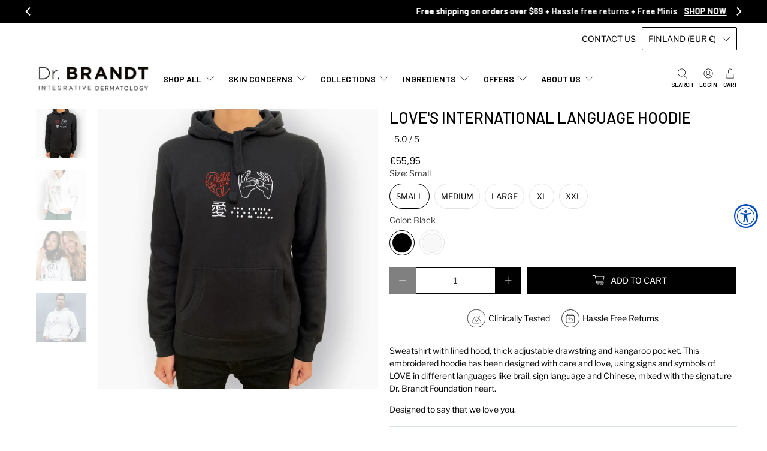

--- FILE ---
content_type: text/html; charset=utf-8
request_url: https://www.drbrandtskincare.com/en-fi/products/love-international-language-hoodie
body_size: 94099
content:


 <!doctype html>
<html class="no-js no-touch" lang="en">
<head> <script defer src="https://cdn.skio.com/scripts/shopify/head/shopify.ba9807f79b5cdb6483d5.js"></script> <script>
    window.Store = window.Store || {};
    window.Store.id = 13473227;</script> <meta charset="utf-8"> <meta http-equiv="cleartype" content="on"> <meta name="robots" content="index,follow"> <meta name="viewport" content="width=device-width,initial-scale=1"> <meta name="theme-color" content="#ffffff"> <link rel="canonical" href="https://www.drbrandtskincare.com/en-fi/products/love-international-language-hoodie">
<!-- Start of TrueVault Polaris Code Block -->
<script src="https://polaris.truevaultcdn.com/static/pc/ESL5OOHAH/polaris.js">
</script>
<!-- End of TrueVault Polaris Code Block --> <!-- Hotjar Tracking Code for https://drbrandtskincare.com -->
<script>
    (function(h,o,t,j,a,r){
        h.hj=h.hj||function(){(h.hj.q=h.hj.q||[]).push(arguments)};
        h._hjSettings={hjid:5096617,hjsv:6};
        a=o.getElementsByTagName('head')[0];
        r=o.createElement('script');r.async=1;
        r.src=t+h._hjSettings.hjid+j+h._hjSettings.hjsv;
        a.appendChild(r);
    })(window,document,'https://static.hotjar.com/c/hotjar-','.js?sv=');
</script> <script src="https://rapid-cdn.yottaa.com/rapid/lib/4qwf9LsYL2MoQw.js"></script><title>LOVE&#39;S INTERNATIONAL LANGUAGE HOODIE - Dr. Brandt Skincare</title> <!-- DNS prefetches --> <link rel="dns-prefetch" href="https://cdn.shopify.com"> <link rel="dns-prefetch" href="https://fonts.shopify.com"> <link rel="dns-prefetch" href="https://monorail-edge.shopifysvc.com"> <link rel="dns-prefetch" href="https://ajax.googleapis.com"> <!-- Preconnects --> <link rel="preconnect" href="https://cdn.shopify.com" crossorigin> <link rel="preconnect" href="https://fonts.shopify.com" crossorigin> <link rel="preconnect" href="https://monorail-edge.shopifysvc.com"> <link rel="preconnect" href="https://ajax.googleapis.com"> <!-- Preloads --> <!-- Preload CSS --> <link rel="preload" href="//www.drbrandtskincare.com/cdn/shop/t/233/assets/fancybox.css?v=30466120580444283401759173779" as="style"> <link rel="preload" href="//www.drbrandtskincare.com/cdn/shop/t/233/assets/styles.css?v=120620143580307225891762804825" as="style"> <!-- Preload JS --> <link rel="preload" href="https://ajax.googleapis.com/ajax/libs/jquery/3.6.0/jquery.min.js" as="script"> <link rel="preload" href="//www.drbrandtskincare.com/cdn/shop/t/233/assets/vendors.js?v=11282825012671617991759173802" as="script"> <link rel="preload" href="//www.drbrandtskincare.com/cdn/shop/t/233/assets/utilities.js?v=17547107198205258051759173801" as="script"> <link rel="preload" href="//www.drbrandtskincare.com/cdn/shop/t/233/assets/app.js?v=4975156964590223781759173875" as="script"> <link rel="preload" href="/services/javascripts/currencies.js" as="script"> <link rel="preload" href="//www.drbrandtskincare.com/cdn/shop/t/233/assets/currencyConversion.js?v=131509219858779596601759173778" as="script"> <!-- CSS for Flex --> <link rel="stylesheet" href="//www.drbrandtskincare.com/cdn/shop/t/233/assets/fancybox.css?v=30466120580444283401759173779"> <link rel="stylesheet" href="//www.drbrandtskincare.com/cdn/shop/t/233/assets/styles.css?v=120620143580307225891762804825"> <script>
    window.PXUTheme = window.PXUTheme || {};
    window.PXUTheme.version = '5.0.1';
    window.PXUTheme.name = 'Flex';</script> <script>
    

window.PXUTheme = window.PXUTheme || {};


window.PXUTheme.info = {
  name: 'Flex',
  version: '3.0.0'
}


window.PXUTheme.currency = {};
window.PXUTheme.currency.show_multiple_currencies = false;
window.PXUTheme.currency.presentment_currency = "EUR";
window.PXUTheme.currency.default_currency = "USD";
window.PXUTheme.currency.display_format = "money_format";
window.PXUTheme.currency.money_format = "€{{amount_with_comma_separator}}";
window.PXUTheme.currency.money_format_no_currency = "€{{amount_with_comma_separator}}";
window.PXUTheme.currency.money_format_currency = "€{{amount_with_comma_separator}} EUR";
window.PXUTheme.currency.native_multi_currency = true;
window.PXUTheme.currency.iso_code = "EUR";
window.PXUTheme.currency.symbol = "€";



window.PXUTheme.allCountryOptionTags = "\u003coption value=\"United States\" data-provinces=\"[[\u0026quot;Alabama\u0026quot;,\u0026quot;Alabama\u0026quot;],[\u0026quot;Alaska\u0026quot;,\u0026quot;Alaska\u0026quot;],[\u0026quot;American Samoa\u0026quot;,\u0026quot;American Samoa\u0026quot;],[\u0026quot;Arizona\u0026quot;,\u0026quot;Arizona\u0026quot;],[\u0026quot;Arkansas\u0026quot;,\u0026quot;Arkansas\u0026quot;],[\u0026quot;Armed Forces Americas\u0026quot;,\u0026quot;Armed Forces Americas\u0026quot;],[\u0026quot;Armed Forces Europe\u0026quot;,\u0026quot;Armed Forces Europe\u0026quot;],[\u0026quot;Armed Forces Pacific\u0026quot;,\u0026quot;Armed Forces Pacific\u0026quot;],[\u0026quot;California\u0026quot;,\u0026quot;California\u0026quot;],[\u0026quot;Colorado\u0026quot;,\u0026quot;Colorado\u0026quot;],[\u0026quot;Connecticut\u0026quot;,\u0026quot;Connecticut\u0026quot;],[\u0026quot;Delaware\u0026quot;,\u0026quot;Delaware\u0026quot;],[\u0026quot;District of Columbia\u0026quot;,\u0026quot;Washington DC\u0026quot;],[\u0026quot;Federated States of Micronesia\u0026quot;,\u0026quot;Micronesia\u0026quot;],[\u0026quot;Florida\u0026quot;,\u0026quot;Florida\u0026quot;],[\u0026quot;Georgia\u0026quot;,\u0026quot;Georgia\u0026quot;],[\u0026quot;Guam\u0026quot;,\u0026quot;Guam\u0026quot;],[\u0026quot;Hawaii\u0026quot;,\u0026quot;Hawaii\u0026quot;],[\u0026quot;Idaho\u0026quot;,\u0026quot;Idaho\u0026quot;],[\u0026quot;Illinois\u0026quot;,\u0026quot;Illinois\u0026quot;],[\u0026quot;Indiana\u0026quot;,\u0026quot;Indiana\u0026quot;],[\u0026quot;Iowa\u0026quot;,\u0026quot;Iowa\u0026quot;],[\u0026quot;Kansas\u0026quot;,\u0026quot;Kansas\u0026quot;],[\u0026quot;Kentucky\u0026quot;,\u0026quot;Kentucky\u0026quot;],[\u0026quot;Louisiana\u0026quot;,\u0026quot;Louisiana\u0026quot;],[\u0026quot;Maine\u0026quot;,\u0026quot;Maine\u0026quot;],[\u0026quot;Marshall Islands\u0026quot;,\u0026quot;Marshall Islands\u0026quot;],[\u0026quot;Maryland\u0026quot;,\u0026quot;Maryland\u0026quot;],[\u0026quot;Massachusetts\u0026quot;,\u0026quot;Massachusetts\u0026quot;],[\u0026quot;Michigan\u0026quot;,\u0026quot;Michigan\u0026quot;],[\u0026quot;Minnesota\u0026quot;,\u0026quot;Minnesota\u0026quot;],[\u0026quot;Mississippi\u0026quot;,\u0026quot;Mississippi\u0026quot;],[\u0026quot;Missouri\u0026quot;,\u0026quot;Missouri\u0026quot;],[\u0026quot;Montana\u0026quot;,\u0026quot;Montana\u0026quot;],[\u0026quot;Nebraska\u0026quot;,\u0026quot;Nebraska\u0026quot;],[\u0026quot;Nevada\u0026quot;,\u0026quot;Nevada\u0026quot;],[\u0026quot;New Hampshire\u0026quot;,\u0026quot;New Hampshire\u0026quot;],[\u0026quot;New Jersey\u0026quot;,\u0026quot;New Jersey\u0026quot;],[\u0026quot;New Mexico\u0026quot;,\u0026quot;New Mexico\u0026quot;],[\u0026quot;New York\u0026quot;,\u0026quot;New York\u0026quot;],[\u0026quot;North Carolina\u0026quot;,\u0026quot;North Carolina\u0026quot;],[\u0026quot;North Dakota\u0026quot;,\u0026quot;North Dakota\u0026quot;],[\u0026quot;Northern Mariana Islands\u0026quot;,\u0026quot;Northern Mariana Islands\u0026quot;],[\u0026quot;Ohio\u0026quot;,\u0026quot;Ohio\u0026quot;],[\u0026quot;Oklahoma\u0026quot;,\u0026quot;Oklahoma\u0026quot;],[\u0026quot;Oregon\u0026quot;,\u0026quot;Oregon\u0026quot;],[\u0026quot;Palau\u0026quot;,\u0026quot;Palau\u0026quot;],[\u0026quot;Pennsylvania\u0026quot;,\u0026quot;Pennsylvania\u0026quot;],[\u0026quot;Puerto Rico\u0026quot;,\u0026quot;Puerto Rico\u0026quot;],[\u0026quot;Rhode Island\u0026quot;,\u0026quot;Rhode Island\u0026quot;],[\u0026quot;South Carolina\u0026quot;,\u0026quot;South Carolina\u0026quot;],[\u0026quot;South Dakota\u0026quot;,\u0026quot;South Dakota\u0026quot;],[\u0026quot;Tennessee\u0026quot;,\u0026quot;Tennessee\u0026quot;],[\u0026quot;Texas\u0026quot;,\u0026quot;Texas\u0026quot;],[\u0026quot;Utah\u0026quot;,\u0026quot;Utah\u0026quot;],[\u0026quot;Vermont\u0026quot;,\u0026quot;Vermont\u0026quot;],[\u0026quot;Virgin Islands\u0026quot;,\u0026quot;U.S. Virgin Islands\u0026quot;],[\u0026quot;Virginia\u0026quot;,\u0026quot;Virginia\u0026quot;],[\u0026quot;Washington\u0026quot;,\u0026quot;Washington\u0026quot;],[\u0026quot;West Virginia\u0026quot;,\u0026quot;West Virginia\u0026quot;],[\u0026quot;Wisconsin\u0026quot;,\u0026quot;Wisconsin\u0026quot;],[\u0026quot;Wyoming\u0026quot;,\u0026quot;Wyoming\u0026quot;]]\"\u003eUnited States\u003c\/option\u003e\n\u003coption value=\"Canada\" data-provinces=\"[[\u0026quot;Alberta\u0026quot;,\u0026quot;Alberta\u0026quot;],[\u0026quot;British Columbia\u0026quot;,\u0026quot;British Columbia\u0026quot;],[\u0026quot;Manitoba\u0026quot;,\u0026quot;Manitoba\u0026quot;],[\u0026quot;New Brunswick\u0026quot;,\u0026quot;New Brunswick\u0026quot;],[\u0026quot;Newfoundland and Labrador\u0026quot;,\u0026quot;Newfoundland and Labrador\u0026quot;],[\u0026quot;Northwest Territories\u0026quot;,\u0026quot;Northwest Territories\u0026quot;],[\u0026quot;Nova Scotia\u0026quot;,\u0026quot;Nova Scotia\u0026quot;],[\u0026quot;Nunavut\u0026quot;,\u0026quot;Nunavut\u0026quot;],[\u0026quot;Ontario\u0026quot;,\u0026quot;Ontario\u0026quot;],[\u0026quot;Prince Edward Island\u0026quot;,\u0026quot;Prince Edward Island\u0026quot;],[\u0026quot;Quebec\u0026quot;,\u0026quot;Quebec\u0026quot;],[\u0026quot;Saskatchewan\u0026quot;,\u0026quot;Saskatchewan\u0026quot;],[\u0026quot;Yukon\u0026quot;,\u0026quot;Yukon\u0026quot;]]\"\u003eCanada\u003c\/option\u003e\n\u003coption value=\"United Kingdom\" data-provinces=\"[[\u0026quot;British Forces\u0026quot;,\u0026quot;British Forces\u0026quot;],[\u0026quot;England\u0026quot;,\u0026quot;England\u0026quot;],[\u0026quot;Northern Ireland\u0026quot;,\u0026quot;Northern Ireland\u0026quot;],[\u0026quot;Scotland\u0026quot;,\u0026quot;Scotland\u0026quot;],[\u0026quot;Wales\u0026quot;,\u0026quot;Wales\u0026quot;]]\"\u003eUnited Kingdom\u003c\/option\u003e\n\u003coption value=\"Australia\" data-provinces=\"[[\u0026quot;Australian Capital Territory\u0026quot;,\u0026quot;Australian Capital Territory\u0026quot;],[\u0026quot;New South Wales\u0026quot;,\u0026quot;New South Wales\u0026quot;],[\u0026quot;Northern Territory\u0026quot;,\u0026quot;Northern Territory\u0026quot;],[\u0026quot;Queensland\u0026quot;,\u0026quot;Queensland\u0026quot;],[\u0026quot;South Australia\u0026quot;,\u0026quot;South Australia\u0026quot;],[\u0026quot;Tasmania\u0026quot;,\u0026quot;Tasmania\u0026quot;],[\u0026quot;Victoria\u0026quot;,\u0026quot;Victoria\u0026quot;],[\u0026quot;Western Australia\u0026quot;,\u0026quot;Western Australia\u0026quot;]]\"\u003eAustralia\u003c\/option\u003e\n\u003coption value=\"---\" data-provinces=\"[]\"\u003e---\u003c\/option\u003e\n\u003coption value=\"Afghanistan\" data-provinces=\"[]\"\u003eAfghanistan\u003c\/option\u003e\n\u003coption value=\"Aland Islands\" data-provinces=\"[]\"\u003eÅland Islands\u003c\/option\u003e\n\u003coption value=\"Albania\" data-provinces=\"[]\"\u003eAlbania\u003c\/option\u003e\n\u003coption value=\"Algeria\" data-provinces=\"[]\"\u003eAlgeria\u003c\/option\u003e\n\u003coption value=\"Andorra\" data-provinces=\"[]\"\u003eAndorra\u003c\/option\u003e\n\u003coption value=\"Angola\" data-provinces=\"[]\"\u003eAngola\u003c\/option\u003e\n\u003coption value=\"Anguilla\" data-provinces=\"[]\"\u003eAnguilla\u003c\/option\u003e\n\u003coption value=\"Antigua And Barbuda\" data-provinces=\"[]\"\u003eAntigua \u0026 Barbuda\u003c\/option\u003e\n\u003coption value=\"Argentina\" data-provinces=\"[[\u0026quot;Buenos Aires\u0026quot;,\u0026quot;Buenos Aires Province\u0026quot;],[\u0026quot;Catamarca\u0026quot;,\u0026quot;Catamarca\u0026quot;],[\u0026quot;Chaco\u0026quot;,\u0026quot;Chaco\u0026quot;],[\u0026quot;Chubut\u0026quot;,\u0026quot;Chubut\u0026quot;],[\u0026quot;Ciudad Autónoma de Buenos Aires\u0026quot;,\u0026quot;Buenos Aires (Autonomous City)\u0026quot;],[\u0026quot;Corrientes\u0026quot;,\u0026quot;Corrientes\u0026quot;],[\u0026quot;Córdoba\u0026quot;,\u0026quot;Córdoba\u0026quot;],[\u0026quot;Entre Ríos\u0026quot;,\u0026quot;Entre Ríos\u0026quot;],[\u0026quot;Formosa\u0026quot;,\u0026quot;Formosa\u0026quot;],[\u0026quot;Jujuy\u0026quot;,\u0026quot;Jujuy\u0026quot;],[\u0026quot;La Pampa\u0026quot;,\u0026quot;La Pampa\u0026quot;],[\u0026quot;La Rioja\u0026quot;,\u0026quot;La Rioja\u0026quot;],[\u0026quot;Mendoza\u0026quot;,\u0026quot;Mendoza\u0026quot;],[\u0026quot;Misiones\u0026quot;,\u0026quot;Misiones\u0026quot;],[\u0026quot;Neuquén\u0026quot;,\u0026quot;Neuquén\u0026quot;],[\u0026quot;Río Negro\u0026quot;,\u0026quot;Río Negro\u0026quot;],[\u0026quot;Salta\u0026quot;,\u0026quot;Salta\u0026quot;],[\u0026quot;San Juan\u0026quot;,\u0026quot;San Juan\u0026quot;],[\u0026quot;San Luis\u0026quot;,\u0026quot;San Luis\u0026quot;],[\u0026quot;Santa Cruz\u0026quot;,\u0026quot;Santa Cruz\u0026quot;],[\u0026quot;Santa Fe\u0026quot;,\u0026quot;Santa Fe\u0026quot;],[\u0026quot;Santiago Del Estero\u0026quot;,\u0026quot;Santiago del Estero\u0026quot;],[\u0026quot;Tierra Del Fuego\u0026quot;,\u0026quot;Tierra del Fuego\u0026quot;],[\u0026quot;Tucumán\u0026quot;,\u0026quot;Tucumán\u0026quot;]]\"\u003eArgentina\u003c\/option\u003e\n\u003coption value=\"Armenia\" data-provinces=\"[]\"\u003eArmenia\u003c\/option\u003e\n\u003coption value=\"Aruba\" data-provinces=\"[]\"\u003eAruba\u003c\/option\u003e\n\u003coption value=\"Ascension Island\" data-provinces=\"[]\"\u003eAscension Island\u003c\/option\u003e\n\u003coption value=\"Australia\" data-provinces=\"[[\u0026quot;Australian Capital Territory\u0026quot;,\u0026quot;Australian Capital Territory\u0026quot;],[\u0026quot;New South Wales\u0026quot;,\u0026quot;New South Wales\u0026quot;],[\u0026quot;Northern Territory\u0026quot;,\u0026quot;Northern Territory\u0026quot;],[\u0026quot;Queensland\u0026quot;,\u0026quot;Queensland\u0026quot;],[\u0026quot;South Australia\u0026quot;,\u0026quot;South Australia\u0026quot;],[\u0026quot;Tasmania\u0026quot;,\u0026quot;Tasmania\u0026quot;],[\u0026quot;Victoria\u0026quot;,\u0026quot;Victoria\u0026quot;],[\u0026quot;Western Australia\u0026quot;,\u0026quot;Western Australia\u0026quot;]]\"\u003eAustralia\u003c\/option\u003e\n\u003coption value=\"Austria\" data-provinces=\"[]\"\u003eAustria\u003c\/option\u003e\n\u003coption value=\"Azerbaijan\" data-provinces=\"[]\"\u003eAzerbaijan\u003c\/option\u003e\n\u003coption value=\"Bahamas\" data-provinces=\"[]\"\u003eBahamas\u003c\/option\u003e\n\u003coption value=\"Bahrain\" data-provinces=\"[]\"\u003eBahrain\u003c\/option\u003e\n\u003coption value=\"Bangladesh\" data-provinces=\"[]\"\u003eBangladesh\u003c\/option\u003e\n\u003coption value=\"Barbados\" data-provinces=\"[]\"\u003eBarbados\u003c\/option\u003e\n\u003coption value=\"Belarus\" data-provinces=\"[]\"\u003eBelarus\u003c\/option\u003e\n\u003coption value=\"Belgium\" data-provinces=\"[]\"\u003eBelgium\u003c\/option\u003e\n\u003coption value=\"Belize\" data-provinces=\"[]\"\u003eBelize\u003c\/option\u003e\n\u003coption value=\"Benin\" data-provinces=\"[]\"\u003eBenin\u003c\/option\u003e\n\u003coption value=\"Bermuda\" data-provinces=\"[]\"\u003eBermuda\u003c\/option\u003e\n\u003coption value=\"Bhutan\" data-provinces=\"[]\"\u003eBhutan\u003c\/option\u003e\n\u003coption value=\"Bolivia\" data-provinces=\"[]\"\u003eBolivia\u003c\/option\u003e\n\u003coption value=\"Bosnia And Herzegovina\" data-provinces=\"[]\"\u003eBosnia \u0026 Herzegovina\u003c\/option\u003e\n\u003coption value=\"Botswana\" data-provinces=\"[]\"\u003eBotswana\u003c\/option\u003e\n\u003coption value=\"Brazil\" data-provinces=\"[[\u0026quot;Acre\u0026quot;,\u0026quot;Acre\u0026quot;],[\u0026quot;Alagoas\u0026quot;,\u0026quot;Alagoas\u0026quot;],[\u0026quot;Amapá\u0026quot;,\u0026quot;Amapá\u0026quot;],[\u0026quot;Amazonas\u0026quot;,\u0026quot;Amazonas\u0026quot;],[\u0026quot;Bahia\u0026quot;,\u0026quot;Bahia\u0026quot;],[\u0026quot;Ceará\u0026quot;,\u0026quot;Ceará\u0026quot;],[\u0026quot;Distrito Federal\u0026quot;,\u0026quot;Federal District\u0026quot;],[\u0026quot;Espírito Santo\u0026quot;,\u0026quot;Espírito Santo\u0026quot;],[\u0026quot;Goiás\u0026quot;,\u0026quot;Goiás\u0026quot;],[\u0026quot;Maranhão\u0026quot;,\u0026quot;Maranhão\u0026quot;],[\u0026quot;Mato Grosso\u0026quot;,\u0026quot;Mato Grosso\u0026quot;],[\u0026quot;Mato Grosso do Sul\u0026quot;,\u0026quot;Mato Grosso do Sul\u0026quot;],[\u0026quot;Minas Gerais\u0026quot;,\u0026quot;Minas Gerais\u0026quot;],[\u0026quot;Paraná\u0026quot;,\u0026quot;Paraná\u0026quot;],[\u0026quot;Paraíba\u0026quot;,\u0026quot;Paraíba\u0026quot;],[\u0026quot;Pará\u0026quot;,\u0026quot;Pará\u0026quot;],[\u0026quot;Pernambuco\u0026quot;,\u0026quot;Pernambuco\u0026quot;],[\u0026quot;Piauí\u0026quot;,\u0026quot;Piauí\u0026quot;],[\u0026quot;Rio Grande do Norte\u0026quot;,\u0026quot;Rio Grande do Norte\u0026quot;],[\u0026quot;Rio Grande do Sul\u0026quot;,\u0026quot;Rio Grande do Sul\u0026quot;],[\u0026quot;Rio de Janeiro\u0026quot;,\u0026quot;Rio de Janeiro\u0026quot;],[\u0026quot;Rondônia\u0026quot;,\u0026quot;Rondônia\u0026quot;],[\u0026quot;Roraima\u0026quot;,\u0026quot;Roraima\u0026quot;],[\u0026quot;Santa Catarina\u0026quot;,\u0026quot;Santa Catarina\u0026quot;],[\u0026quot;Sergipe\u0026quot;,\u0026quot;Sergipe\u0026quot;],[\u0026quot;São Paulo\u0026quot;,\u0026quot;São Paulo\u0026quot;],[\u0026quot;Tocantins\u0026quot;,\u0026quot;Tocantins\u0026quot;]]\"\u003eBrazil\u003c\/option\u003e\n\u003coption value=\"British Indian Ocean Territory\" data-provinces=\"[]\"\u003eBritish Indian Ocean Territory\u003c\/option\u003e\n\u003coption value=\"Virgin Islands, British\" data-provinces=\"[]\"\u003eBritish Virgin Islands\u003c\/option\u003e\n\u003coption value=\"Brunei\" data-provinces=\"[]\"\u003eBrunei\u003c\/option\u003e\n\u003coption value=\"Bulgaria\" data-provinces=\"[]\"\u003eBulgaria\u003c\/option\u003e\n\u003coption value=\"Burkina Faso\" data-provinces=\"[]\"\u003eBurkina Faso\u003c\/option\u003e\n\u003coption value=\"Burundi\" data-provinces=\"[]\"\u003eBurundi\u003c\/option\u003e\n\u003coption value=\"Cambodia\" data-provinces=\"[]\"\u003eCambodia\u003c\/option\u003e\n\u003coption value=\"Republic of Cameroon\" data-provinces=\"[]\"\u003eCameroon\u003c\/option\u003e\n\u003coption value=\"Canada\" data-provinces=\"[[\u0026quot;Alberta\u0026quot;,\u0026quot;Alberta\u0026quot;],[\u0026quot;British Columbia\u0026quot;,\u0026quot;British Columbia\u0026quot;],[\u0026quot;Manitoba\u0026quot;,\u0026quot;Manitoba\u0026quot;],[\u0026quot;New Brunswick\u0026quot;,\u0026quot;New Brunswick\u0026quot;],[\u0026quot;Newfoundland and Labrador\u0026quot;,\u0026quot;Newfoundland and Labrador\u0026quot;],[\u0026quot;Northwest Territories\u0026quot;,\u0026quot;Northwest Territories\u0026quot;],[\u0026quot;Nova Scotia\u0026quot;,\u0026quot;Nova Scotia\u0026quot;],[\u0026quot;Nunavut\u0026quot;,\u0026quot;Nunavut\u0026quot;],[\u0026quot;Ontario\u0026quot;,\u0026quot;Ontario\u0026quot;],[\u0026quot;Prince Edward Island\u0026quot;,\u0026quot;Prince Edward Island\u0026quot;],[\u0026quot;Quebec\u0026quot;,\u0026quot;Quebec\u0026quot;],[\u0026quot;Saskatchewan\u0026quot;,\u0026quot;Saskatchewan\u0026quot;],[\u0026quot;Yukon\u0026quot;,\u0026quot;Yukon\u0026quot;]]\"\u003eCanada\u003c\/option\u003e\n\u003coption value=\"Cape Verde\" data-provinces=\"[]\"\u003eCape Verde\u003c\/option\u003e\n\u003coption value=\"Caribbean Netherlands\" data-provinces=\"[]\"\u003eCaribbean Netherlands\u003c\/option\u003e\n\u003coption value=\"Cayman Islands\" data-provinces=\"[]\"\u003eCayman Islands\u003c\/option\u003e\n\u003coption value=\"Central African Republic\" data-provinces=\"[]\"\u003eCentral African Republic\u003c\/option\u003e\n\u003coption value=\"Chad\" data-provinces=\"[]\"\u003eChad\u003c\/option\u003e\n\u003coption value=\"Chile\" data-provinces=\"[[\u0026quot;Antofagasta\u0026quot;,\u0026quot;Antofagasta\u0026quot;],[\u0026quot;Araucanía\u0026quot;,\u0026quot;Araucanía\u0026quot;],[\u0026quot;Arica and Parinacota\u0026quot;,\u0026quot;Arica y Parinacota\u0026quot;],[\u0026quot;Atacama\u0026quot;,\u0026quot;Atacama\u0026quot;],[\u0026quot;Aysén\u0026quot;,\u0026quot;Aysén\u0026quot;],[\u0026quot;Biobío\u0026quot;,\u0026quot;Bío Bío\u0026quot;],[\u0026quot;Coquimbo\u0026quot;,\u0026quot;Coquimbo\u0026quot;],[\u0026quot;Los Lagos\u0026quot;,\u0026quot;Los Lagos\u0026quot;],[\u0026quot;Los Ríos\u0026quot;,\u0026quot;Los Ríos\u0026quot;],[\u0026quot;Magallanes\u0026quot;,\u0026quot;Magallanes Region\u0026quot;],[\u0026quot;Maule\u0026quot;,\u0026quot;Maule\u0026quot;],[\u0026quot;O\u0026#39;Higgins\u0026quot;,\u0026quot;Libertador General Bernardo O’Higgins\u0026quot;],[\u0026quot;Santiago\u0026quot;,\u0026quot;Santiago Metropolitan\u0026quot;],[\u0026quot;Tarapacá\u0026quot;,\u0026quot;Tarapacá\u0026quot;],[\u0026quot;Valparaíso\u0026quot;,\u0026quot;Valparaíso\u0026quot;],[\u0026quot;Ñuble\u0026quot;,\u0026quot;Ñuble\u0026quot;]]\"\u003eChile\u003c\/option\u003e\n\u003coption value=\"China\" data-provinces=\"[[\u0026quot;Anhui\u0026quot;,\u0026quot;Anhui\u0026quot;],[\u0026quot;Beijing\u0026quot;,\u0026quot;Beijing\u0026quot;],[\u0026quot;Chongqing\u0026quot;,\u0026quot;Chongqing\u0026quot;],[\u0026quot;Fujian\u0026quot;,\u0026quot;Fujian\u0026quot;],[\u0026quot;Gansu\u0026quot;,\u0026quot;Gansu\u0026quot;],[\u0026quot;Guangdong\u0026quot;,\u0026quot;Guangdong\u0026quot;],[\u0026quot;Guangxi\u0026quot;,\u0026quot;Guangxi\u0026quot;],[\u0026quot;Guizhou\u0026quot;,\u0026quot;Guizhou\u0026quot;],[\u0026quot;Hainan\u0026quot;,\u0026quot;Hainan\u0026quot;],[\u0026quot;Hebei\u0026quot;,\u0026quot;Hebei\u0026quot;],[\u0026quot;Heilongjiang\u0026quot;,\u0026quot;Heilongjiang\u0026quot;],[\u0026quot;Henan\u0026quot;,\u0026quot;Henan\u0026quot;],[\u0026quot;Hubei\u0026quot;,\u0026quot;Hubei\u0026quot;],[\u0026quot;Hunan\u0026quot;,\u0026quot;Hunan\u0026quot;],[\u0026quot;Inner Mongolia\u0026quot;,\u0026quot;Inner Mongolia\u0026quot;],[\u0026quot;Jiangsu\u0026quot;,\u0026quot;Jiangsu\u0026quot;],[\u0026quot;Jiangxi\u0026quot;,\u0026quot;Jiangxi\u0026quot;],[\u0026quot;Jilin\u0026quot;,\u0026quot;Jilin\u0026quot;],[\u0026quot;Liaoning\u0026quot;,\u0026quot;Liaoning\u0026quot;],[\u0026quot;Ningxia\u0026quot;,\u0026quot;Ningxia\u0026quot;],[\u0026quot;Qinghai\u0026quot;,\u0026quot;Qinghai\u0026quot;],[\u0026quot;Shaanxi\u0026quot;,\u0026quot;Shaanxi\u0026quot;],[\u0026quot;Shandong\u0026quot;,\u0026quot;Shandong\u0026quot;],[\u0026quot;Shanghai\u0026quot;,\u0026quot;Shanghai\u0026quot;],[\u0026quot;Shanxi\u0026quot;,\u0026quot;Shanxi\u0026quot;],[\u0026quot;Sichuan\u0026quot;,\u0026quot;Sichuan\u0026quot;],[\u0026quot;Tianjin\u0026quot;,\u0026quot;Tianjin\u0026quot;],[\u0026quot;Xinjiang\u0026quot;,\u0026quot;Xinjiang\u0026quot;],[\u0026quot;Xizang\u0026quot;,\u0026quot;Tibet\u0026quot;],[\u0026quot;Yunnan\u0026quot;,\u0026quot;Yunnan\u0026quot;],[\u0026quot;Zhejiang\u0026quot;,\u0026quot;Zhejiang\u0026quot;]]\"\u003eChina\u003c\/option\u003e\n\u003coption value=\"Christmas Island\" data-provinces=\"[]\"\u003eChristmas Island\u003c\/option\u003e\n\u003coption value=\"Cocos (Keeling) Islands\" data-provinces=\"[]\"\u003eCocos (Keeling) Islands\u003c\/option\u003e\n\u003coption value=\"Colombia\" data-provinces=\"[[\u0026quot;Amazonas\u0026quot;,\u0026quot;Amazonas\u0026quot;],[\u0026quot;Antioquia\u0026quot;,\u0026quot;Antioquia\u0026quot;],[\u0026quot;Arauca\u0026quot;,\u0026quot;Arauca\u0026quot;],[\u0026quot;Atlántico\u0026quot;,\u0026quot;Atlántico\u0026quot;],[\u0026quot;Bogotá, D.C.\u0026quot;,\u0026quot;Capital District\u0026quot;],[\u0026quot;Bolívar\u0026quot;,\u0026quot;Bolívar\u0026quot;],[\u0026quot;Boyacá\u0026quot;,\u0026quot;Boyacá\u0026quot;],[\u0026quot;Caldas\u0026quot;,\u0026quot;Caldas\u0026quot;],[\u0026quot;Caquetá\u0026quot;,\u0026quot;Caquetá\u0026quot;],[\u0026quot;Casanare\u0026quot;,\u0026quot;Casanare\u0026quot;],[\u0026quot;Cauca\u0026quot;,\u0026quot;Cauca\u0026quot;],[\u0026quot;Cesar\u0026quot;,\u0026quot;Cesar\u0026quot;],[\u0026quot;Chocó\u0026quot;,\u0026quot;Chocó\u0026quot;],[\u0026quot;Cundinamarca\u0026quot;,\u0026quot;Cundinamarca\u0026quot;],[\u0026quot;Córdoba\u0026quot;,\u0026quot;Córdoba\u0026quot;],[\u0026quot;Guainía\u0026quot;,\u0026quot;Guainía\u0026quot;],[\u0026quot;Guaviare\u0026quot;,\u0026quot;Guaviare\u0026quot;],[\u0026quot;Huila\u0026quot;,\u0026quot;Huila\u0026quot;],[\u0026quot;La Guajira\u0026quot;,\u0026quot;La Guajira\u0026quot;],[\u0026quot;Magdalena\u0026quot;,\u0026quot;Magdalena\u0026quot;],[\u0026quot;Meta\u0026quot;,\u0026quot;Meta\u0026quot;],[\u0026quot;Nariño\u0026quot;,\u0026quot;Nariño\u0026quot;],[\u0026quot;Norte de Santander\u0026quot;,\u0026quot;Norte de Santander\u0026quot;],[\u0026quot;Putumayo\u0026quot;,\u0026quot;Putumayo\u0026quot;],[\u0026quot;Quindío\u0026quot;,\u0026quot;Quindío\u0026quot;],[\u0026quot;Risaralda\u0026quot;,\u0026quot;Risaralda\u0026quot;],[\u0026quot;San Andrés, Providencia y Santa Catalina\u0026quot;,\u0026quot;San Andrés \\u0026 Providencia\u0026quot;],[\u0026quot;Santander\u0026quot;,\u0026quot;Santander\u0026quot;],[\u0026quot;Sucre\u0026quot;,\u0026quot;Sucre\u0026quot;],[\u0026quot;Tolima\u0026quot;,\u0026quot;Tolima\u0026quot;],[\u0026quot;Valle del Cauca\u0026quot;,\u0026quot;Valle del Cauca\u0026quot;],[\u0026quot;Vaupés\u0026quot;,\u0026quot;Vaupés\u0026quot;],[\u0026quot;Vichada\u0026quot;,\u0026quot;Vichada\u0026quot;]]\"\u003eColombia\u003c\/option\u003e\n\u003coption value=\"Comoros\" data-provinces=\"[]\"\u003eComoros\u003c\/option\u003e\n\u003coption value=\"Congo\" data-provinces=\"[]\"\u003eCongo - Brazzaville\u003c\/option\u003e\n\u003coption value=\"Congo, The Democratic Republic Of The\" data-provinces=\"[]\"\u003eCongo - Kinshasa\u003c\/option\u003e\n\u003coption value=\"Cook Islands\" data-provinces=\"[]\"\u003eCook Islands\u003c\/option\u003e\n\u003coption value=\"Costa Rica\" data-provinces=\"[[\u0026quot;Alajuela\u0026quot;,\u0026quot;Alajuela\u0026quot;],[\u0026quot;Cartago\u0026quot;,\u0026quot;Cartago\u0026quot;],[\u0026quot;Guanacaste\u0026quot;,\u0026quot;Guanacaste\u0026quot;],[\u0026quot;Heredia\u0026quot;,\u0026quot;Heredia\u0026quot;],[\u0026quot;Limón\u0026quot;,\u0026quot;Limón\u0026quot;],[\u0026quot;Puntarenas\u0026quot;,\u0026quot;Puntarenas\u0026quot;],[\u0026quot;San José\u0026quot;,\u0026quot;San José\u0026quot;]]\"\u003eCosta Rica\u003c\/option\u003e\n\u003coption value=\"Croatia\" data-provinces=\"[]\"\u003eCroatia\u003c\/option\u003e\n\u003coption value=\"Curaçao\" data-provinces=\"[]\"\u003eCuraçao\u003c\/option\u003e\n\u003coption value=\"Cyprus\" data-provinces=\"[]\"\u003eCyprus\u003c\/option\u003e\n\u003coption value=\"Czech Republic\" data-provinces=\"[]\"\u003eCzechia\u003c\/option\u003e\n\u003coption value=\"Côte d'Ivoire\" data-provinces=\"[]\"\u003eCôte d’Ivoire\u003c\/option\u003e\n\u003coption value=\"Denmark\" data-provinces=\"[]\"\u003eDenmark\u003c\/option\u003e\n\u003coption value=\"Djibouti\" data-provinces=\"[]\"\u003eDjibouti\u003c\/option\u003e\n\u003coption value=\"Dominica\" data-provinces=\"[]\"\u003eDominica\u003c\/option\u003e\n\u003coption value=\"Dominican Republic\" data-provinces=\"[]\"\u003eDominican Republic\u003c\/option\u003e\n\u003coption value=\"Ecuador\" data-provinces=\"[]\"\u003eEcuador\u003c\/option\u003e\n\u003coption value=\"Egypt\" data-provinces=\"[[\u0026quot;6th of October\u0026quot;,\u0026quot;6th of October\u0026quot;],[\u0026quot;Al Sharqia\u0026quot;,\u0026quot;Al Sharqia\u0026quot;],[\u0026quot;Alexandria\u0026quot;,\u0026quot;Alexandria\u0026quot;],[\u0026quot;Aswan\u0026quot;,\u0026quot;Aswan\u0026quot;],[\u0026quot;Asyut\u0026quot;,\u0026quot;Asyut\u0026quot;],[\u0026quot;Beheira\u0026quot;,\u0026quot;Beheira\u0026quot;],[\u0026quot;Beni Suef\u0026quot;,\u0026quot;Beni Suef\u0026quot;],[\u0026quot;Cairo\u0026quot;,\u0026quot;Cairo\u0026quot;],[\u0026quot;Dakahlia\u0026quot;,\u0026quot;Dakahlia\u0026quot;],[\u0026quot;Damietta\u0026quot;,\u0026quot;Damietta\u0026quot;],[\u0026quot;Faiyum\u0026quot;,\u0026quot;Faiyum\u0026quot;],[\u0026quot;Gharbia\u0026quot;,\u0026quot;Gharbia\u0026quot;],[\u0026quot;Giza\u0026quot;,\u0026quot;Giza\u0026quot;],[\u0026quot;Helwan\u0026quot;,\u0026quot;Helwan\u0026quot;],[\u0026quot;Ismailia\u0026quot;,\u0026quot;Ismailia\u0026quot;],[\u0026quot;Kafr el-Sheikh\u0026quot;,\u0026quot;Kafr el-Sheikh\u0026quot;],[\u0026quot;Luxor\u0026quot;,\u0026quot;Luxor\u0026quot;],[\u0026quot;Matrouh\u0026quot;,\u0026quot;Matrouh\u0026quot;],[\u0026quot;Minya\u0026quot;,\u0026quot;Minya\u0026quot;],[\u0026quot;Monufia\u0026quot;,\u0026quot;Monufia\u0026quot;],[\u0026quot;New Valley\u0026quot;,\u0026quot;New Valley\u0026quot;],[\u0026quot;North Sinai\u0026quot;,\u0026quot;North Sinai\u0026quot;],[\u0026quot;Port Said\u0026quot;,\u0026quot;Port Said\u0026quot;],[\u0026quot;Qalyubia\u0026quot;,\u0026quot;Qalyubia\u0026quot;],[\u0026quot;Qena\u0026quot;,\u0026quot;Qena\u0026quot;],[\u0026quot;Red Sea\u0026quot;,\u0026quot;Red Sea\u0026quot;],[\u0026quot;Sohag\u0026quot;,\u0026quot;Sohag\u0026quot;],[\u0026quot;South Sinai\u0026quot;,\u0026quot;South Sinai\u0026quot;],[\u0026quot;Suez\u0026quot;,\u0026quot;Suez\u0026quot;]]\"\u003eEgypt\u003c\/option\u003e\n\u003coption value=\"El Salvador\" data-provinces=\"[[\u0026quot;Ahuachapán\u0026quot;,\u0026quot;Ahuachapán\u0026quot;],[\u0026quot;Cabañas\u0026quot;,\u0026quot;Cabañas\u0026quot;],[\u0026quot;Chalatenango\u0026quot;,\u0026quot;Chalatenango\u0026quot;],[\u0026quot;Cuscatlán\u0026quot;,\u0026quot;Cuscatlán\u0026quot;],[\u0026quot;La Libertad\u0026quot;,\u0026quot;La Libertad\u0026quot;],[\u0026quot;La Paz\u0026quot;,\u0026quot;La Paz\u0026quot;],[\u0026quot;La Unión\u0026quot;,\u0026quot;La Unión\u0026quot;],[\u0026quot;Morazán\u0026quot;,\u0026quot;Morazán\u0026quot;],[\u0026quot;San Miguel\u0026quot;,\u0026quot;San Miguel\u0026quot;],[\u0026quot;San Salvador\u0026quot;,\u0026quot;San Salvador\u0026quot;],[\u0026quot;San Vicente\u0026quot;,\u0026quot;San Vicente\u0026quot;],[\u0026quot;Santa Ana\u0026quot;,\u0026quot;Santa Ana\u0026quot;],[\u0026quot;Sonsonate\u0026quot;,\u0026quot;Sonsonate\u0026quot;],[\u0026quot;Usulután\u0026quot;,\u0026quot;Usulután\u0026quot;]]\"\u003eEl Salvador\u003c\/option\u003e\n\u003coption value=\"Equatorial Guinea\" data-provinces=\"[]\"\u003eEquatorial Guinea\u003c\/option\u003e\n\u003coption value=\"Eritrea\" data-provinces=\"[]\"\u003eEritrea\u003c\/option\u003e\n\u003coption value=\"Estonia\" data-provinces=\"[]\"\u003eEstonia\u003c\/option\u003e\n\u003coption value=\"Eswatini\" data-provinces=\"[]\"\u003eEswatini\u003c\/option\u003e\n\u003coption value=\"Ethiopia\" data-provinces=\"[]\"\u003eEthiopia\u003c\/option\u003e\n\u003coption value=\"Falkland Islands (Malvinas)\" data-provinces=\"[]\"\u003eFalkland Islands\u003c\/option\u003e\n\u003coption value=\"Faroe Islands\" data-provinces=\"[]\"\u003eFaroe Islands\u003c\/option\u003e\n\u003coption value=\"Fiji\" data-provinces=\"[]\"\u003eFiji\u003c\/option\u003e\n\u003coption value=\"Finland\" data-provinces=\"[]\"\u003eFinland\u003c\/option\u003e\n\u003coption value=\"France\" data-provinces=\"[]\"\u003eFrance\u003c\/option\u003e\n\u003coption value=\"French Guiana\" data-provinces=\"[]\"\u003eFrench Guiana\u003c\/option\u003e\n\u003coption value=\"French Polynesia\" data-provinces=\"[]\"\u003eFrench Polynesia\u003c\/option\u003e\n\u003coption value=\"French Southern Territories\" data-provinces=\"[]\"\u003eFrench Southern Territories\u003c\/option\u003e\n\u003coption value=\"Gabon\" data-provinces=\"[]\"\u003eGabon\u003c\/option\u003e\n\u003coption value=\"Gambia\" data-provinces=\"[]\"\u003eGambia\u003c\/option\u003e\n\u003coption value=\"Georgia\" data-provinces=\"[]\"\u003eGeorgia\u003c\/option\u003e\n\u003coption value=\"Germany\" data-provinces=\"[]\"\u003eGermany\u003c\/option\u003e\n\u003coption value=\"Ghana\" data-provinces=\"[]\"\u003eGhana\u003c\/option\u003e\n\u003coption value=\"Gibraltar\" data-provinces=\"[]\"\u003eGibraltar\u003c\/option\u003e\n\u003coption value=\"Greece\" data-provinces=\"[]\"\u003eGreece\u003c\/option\u003e\n\u003coption value=\"Greenland\" data-provinces=\"[]\"\u003eGreenland\u003c\/option\u003e\n\u003coption value=\"Grenada\" data-provinces=\"[]\"\u003eGrenada\u003c\/option\u003e\n\u003coption value=\"Guadeloupe\" data-provinces=\"[]\"\u003eGuadeloupe\u003c\/option\u003e\n\u003coption value=\"Guatemala\" data-provinces=\"[[\u0026quot;Alta Verapaz\u0026quot;,\u0026quot;Alta Verapaz\u0026quot;],[\u0026quot;Baja Verapaz\u0026quot;,\u0026quot;Baja Verapaz\u0026quot;],[\u0026quot;Chimaltenango\u0026quot;,\u0026quot;Chimaltenango\u0026quot;],[\u0026quot;Chiquimula\u0026quot;,\u0026quot;Chiquimula\u0026quot;],[\u0026quot;El Progreso\u0026quot;,\u0026quot;El Progreso\u0026quot;],[\u0026quot;Escuintla\u0026quot;,\u0026quot;Escuintla\u0026quot;],[\u0026quot;Guatemala\u0026quot;,\u0026quot;Guatemala\u0026quot;],[\u0026quot;Huehuetenango\u0026quot;,\u0026quot;Huehuetenango\u0026quot;],[\u0026quot;Izabal\u0026quot;,\u0026quot;Izabal\u0026quot;],[\u0026quot;Jalapa\u0026quot;,\u0026quot;Jalapa\u0026quot;],[\u0026quot;Jutiapa\u0026quot;,\u0026quot;Jutiapa\u0026quot;],[\u0026quot;Petén\u0026quot;,\u0026quot;Petén\u0026quot;],[\u0026quot;Quetzaltenango\u0026quot;,\u0026quot;Quetzaltenango\u0026quot;],[\u0026quot;Quiché\u0026quot;,\u0026quot;Quiché\u0026quot;],[\u0026quot;Retalhuleu\u0026quot;,\u0026quot;Retalhuleu\u0026quot;],[\u0026quot;Sacatepéquez\u0026quot;,\u0026quot;Sacatepéquez\u0026quot;],[\u0026quot;San Marcos\u0026quot;,\u0026quot;San Marcos\u0026quot;],[\u0026quot;Santa Rosa\u0026quot;,\u0026quot;Santa Rosa\u0026quot;],[\u0026quot;Sololá\u0026quot;,\u0026quot;Sololá\u0026quot;],[\u0026quot;Suchitepéquez\u0026quot;,\u0026quot;Suchitepéquez\u0026quot;],[\u0026quot;Totonicapán\u0026quot;,\u0026quot;Totonicapán\u0026quot;],[\u0026quot;Zacapa\u0026quot;,\u0026quot;Zacapa\u0026quot;]]\"\u003eGuatemala\u003c\/option\u003e\n\u003coption value=\"Guernsey\" data-provinces=\"[]\"\u003eGuernsey\u003c\/option\u003e\n\u003coption value=\"Guinea\" data-provinces=\"[]\"\u003eGuinea\u003c\/option\u003e\n\u003coption value=\"Guinea Bissau\" data-provinces=\"[]\"\u003eGuinea-Bissau\u003c\/option\u003e\n\u003coption value=\"Guyana\" data-provinces=\"[]\"\u003eGuyana\u003c\/option\u003e\n\u003coption value=\"Haiti\" data-provinces=\"[]\"\u003eHaiti\u003c\/option\u003e\n\u003coption value=\"Honduras\" data-provinces=\"[]\"\u003eHonduras\u003c\/option\u003e\n\u003coption value=\"Hong Kong\" data-provinces=\"[[\u0026quot;Hong Kong Island\u0026quot;,\u0026quot;Hong Kong Island\u0026quot;],[\u0026quot;Kowloon\u0026quot;,\u0026quot;Kowloon\u0026quot;],[\u0026quot;New Territories\u0026quot;,\u0026quot;New Territories\u0026quot;]]\"\u003eHong Kong SAR\u003c\/option\u003e\n\u003coption value=\"Hungary\" data-provinces=\"[]\"\u003eHungary\u003c\/option\u003e\n\u003coption value=\"Iceland\" data-provinces=\"[]\"\u003eIceland\u003c\/option\u003e\n\u003coption value=\"India\" data-provinces=\"[[\u0026quot;Andaman and Nicobar Islands\u0026quot;,\u0026quot;Andaman and Nicobar Islands\u0026quot;],[\u0026quot;Andhra Pradesh\u0026quot;,\u0026quot;Andhra Pradesh\u0026quot;],[\u0026quot;Arunachal Pradesh\u0026quot;,\u0026quot;Arunachal Pradesh\u0026quot;],[\u0026quot;Assam\u0026quot;,\u0026quot;Assam\u0026quot;],[\u0026quot;Bihar\u0026quot;,\u0026quot;Bihar\u0026quot;],[\u0026quot;Chandigarh\u0026quot;,\u0026quot;Chandigarh\u0026quot;],[\u0026quot;Chhattisgarh\u0026quot;,\u0026quot;Chhattisgarh\u0026quot;],[\u0026quot;Dadra and Nagar Haveli\u0026quot;,\u0026quot;Dadra and Nagar Haveli\u0026quot;],[\u0026quot;Daman and Diu\u0026quot;,\u0026quot;Daman and Diu\u0026quot;],[\u0026quot;Delhi\u0026quot;,\u0026quot;Delhi\u0026quot;],[\u0026quot;Goa\u0026quot;,\u0026quot;Goa\u0026quot;],[\u0026quot;Gujarat\u0026quot;,\u0026quot;Gujarat\u0026quot;],[\u0026quot;Haryana\u0026quot;,\u0026quot;Haryana\u0026quot;],[\u0026quot;Himachal Pradesh\u0026quot;,\u0026quot;Himachal Pradesh\u0026quot;],[\u0026quot;Jammu and Kashmir\u0026quot;,\u0026quot;Jammu and Kashmir\u0026quot;],[\u0026quot;Jharkhand\u0026quot;,\u0026quot;Jharkhand\u0026quot;],[\u0026quot;Karnataka\u0026quot;,\u0026quot;Karnataka\u0026quot;],[\u0026quot;Kerala\u0026quot;,\u0026quot;Kerala\u0026quot;],[\u0026quot;Ladakh\u0026quot;,\u0026quot;Ladakh\u0026quot;],[\u0026quot;Lakshadweep\u0026quot;,\u0026quot;Lakshadweep\u0026quot;],[\u0026quot;Madhya Pradesh\u0026quot;,\u0026quot;Madhya Pradesh\u0026quot;],[\u0026quot;Maharashtra\u0026quot;,\u0026quot;Maharashtra\u0026quot;],[\u0026quot;Manipur\u0026quot;,\u0026quot;Manipur\u0026quot;],[\u0026quot;Meghalaya\u0026quot;,\u0026quot;Meghalaya\u0026quot;],[\u0026quot;Mizoram\u0026quot;,\u0026quot;Mizoram\u0026quot;],[\u0026quot;Nagaland\u0026quot;,\u0026quot;Nagaland\u0026quot;],[\u0026quot;Odisha\u0026quot;,\u0026quot;Odisha\u0026quot;],[\u0026quot;Puducherry\u0026quot;,\u0026quot;Puducherry\u0026quot;],[\u0026quot;Punjab\u0026quot;,\u0026quot;Punjab\u0026quot;],[\u0026quot;Rajasthan\u0026quot;,\u0026quot;Rajasthan\u0026quot;],[\u0026quot;Sikkim\u0026quot;,\u0026quot;Sikkim\u0026quot;],[\u0026quot;Tamil Nadu\u0026quot;,\u0026quot;Tamil Nadu\u0026quot;],[\u0026quot;Telangana\u0026quot;,\u0026quot;Telangana\u0026quot;],[\u0026quot;Tripura\u0026quot;,\u0026quot;Tripura\u0026quot;],[\u0026quot;Uttar Pradesh\u0026quot;,\u0026quot;Uttar Pradesh\u0026quot;],[\u0026quot;Uttarakhand\u0026quot;,\u0026quot;Uttarakhand\u0026quot;],[\u0026quot;West Bengal\u0026quot;,\u0026quot;West Bengal\u0026quot;]]\"\u003eIndia\u003c\/option\u003e\n\u003coption value=\"Indonesia\" data-provinces=\"[[\u0026quot;Aceh\u0026quot;,\u0026quot;Aceh\u0026quot;],[\u0026quot;Bali\u0026quot;,\u0026quot;Bali\u0026quot;],[\u0026quot;Bangka Belitung\u0026quot;,\u0026quot;Bangka–Belitung Islands\u0026quot;],[\u0026quot;Banten\u0026quot;,\u0026quot;Banten\u0026quot;],[\u0026quot;Bengkulu\u0026quot;,\u0026quot;Bengkulu\u0026quot;],[\u0026quot;Gorontalo\u0026quot;,\u0026quot;Gorontalo\u0026quot;],[\u0026quot;Jakarta\u0026quot;,\u0026quot;Jakarta\u0026quot;],[\u0026quot;Jambi\u0026quot;,\u0026quot;Jambi\u0026quot;],[\u0026quot;Jawa Barat\u0026quot;,\u0026quot;West Java\u0026quot;],[\u0026quot;Jawa Tengah\u0026quot;,\u0026quot;Central Java\u0026quot;],[\u0026quot;Jawa Timur\u0026quot;,\u0026quot;East Java\u0026quot;],[\u0026quot;Kalimantan Barat\u0026quot;,\u0026quot;West Kalimantan\u0026quot;],[\u0026quot;Kalimantan Selatan\u0026quot;,\u0026quot;South Kalimantan\u0026quot;],[\u0026quot;Kalimantan Tengah\u0026quot;,\u0026quot;Central Kalimantan\u0026quot;],[\u0026quot;Kalimantan Timur\u0026quot;,\u0026quot;East Kalimantan\u0026quot;],[\u0026quot;Kalimantan Utara\u0026quot;,\u0026quot;North Kalimantan\u0026quot;],[\u0026quot;Kepulauan Riau\u0026quot;,\u0026quot;Riau Islands\u0026quot;],[\u0026quot;Lampung\u0026quot;,\u0026quot;Lampung\u0026quot;],[\u0026quot;Maluku\u0026quot;,\u0026quot;Maluku\u0026quot;],[\u0026quot;Maluku Utara\u0026quot;,\u0026quot;North Maluku\u0026quot;],[\u0026quot;North Sumatra\u0026quot;,\u0026quot;North Sumatra\u0026quot;],[\u0026quot;Nusa Tenggara Barat\u0026quot;,\u0026quot;West Nusa Tenggara\u0026quot;],[\u0026quot;Nusa Tenggara Timur\u0026quot;,\u0026quot;East Nusa Tenggara\u0026quot;],[\u0026quot;Papua\u0026quot;,\u0026quot;Papua\u0026quot;],[\u0026quot;Papua Barat\u0026quot;,\u0026quot;West Papua\u0026quot;],[\u0026quot;Riau\u0026quot;,\u0026quot;Riau\u0026quot;],[\u0026quot;South Sumatra\u0026quot;,\u0026quot;South Sumatra\u0026quot;],[\u0026quot;Sulawesi Barat\u0026quot;,\u0026quot;West Sulawesi\u0026quot;],[\u0026quot;Sulawesi Selatan\u0026quot;,\u0026quot;South Sulawesi\u0026quot;],[\u0026quot;Sulawesi Tengah\u0026quot;,\u0026quot;Central Sulawesi\u0026quot;],[\u0026quot;Sulawesi Tenggara\u0026quot;,\u0026quot;Southeast Sulawesi\u0026quot;],[\u0026quot;Sulawesi Utara\u0026quot;,\u0026quot;North Sulawesi\u0026quot;],[\u0026quot;West Sumatra\u0026quot;,\u0026quot;West Sumatra\u0026quot;],[\u0026quot;Yogyakarta\u0026quot;,\u0026quot;Yogyakarta\u0026quot;]]\"\u003eIndonesia\u003c\/option\u003e\n\u003coption value=\"Iraq\" data-provinces=\"[]\"\u003eIraq\u003c\/option\u003e\n\u003coption value=\"Ireland\" data-provinces=\"[[\u0026quot;Carlow\u0026quot;,\u0026quot;Carlow\u0026quot;],[\u0026quot;Cavan\u0026quot;,\u0026quot;Cavan\u0026quot;],[\u0026quot;Clare\u0026quot;,\u0026quot;Clare\u0026quot;],[\u0026quot;Cork\u0026quot;,\u0026quot;Cork\u0026quot;],[\u0026quot;Donegal\u0026quot;,\u0026quot;Donegal\u0026quot;],[\u0026quot;Dublin\u0026quot;,\u0026quot;Dublin\u0026quot;],[\u0026quot;Galway\u0026quot;,\u0026quot;Galway\u0026quot;],[\u0026quot;Kerry\u0026quot;,\u0026quot;Kerry\u0026quot;],[\u0026quot;Kildare\u0026quot;,\u0026quot;Kildare\u0026quot;],[\u0026quot;Kilkenny\u0026quot;,\u0026quot;Kilkenny\u0026quot;],[\u0026quot;Laois\u0026quot;,\u0026quot;Laois\u0026quot;],[\u0026quot;Leitrim\u0026quot;,\u0026quot;Leitrim\u0026quot;],[\u0026quot;Limerick\u0026quot;,\u0026quot;Limerick\u0026quot;],[\u0026quot;Longford\u0026quot;,\u0026quot;Longford\u0026quot;],[\u0026quot;Louth\u0026quot;,\u0026quot;Louth\u0026quot;],[\u0026quot;Mayo\u0026quot;,\u0026quot;Mayo\u0026quot;],[\u0026quot;Meath\u0026quot;,\u0026quot;Meath\u0026quot;],[\u0026quot;Monaghan\u0026quot;,\u0026quot;Monaghan\u0026quot;],[\u0026quot;Offaly\u0026quot;,\u0026quot;Offaly\u0026quot;],[\u0026quot;Roscommon\u0026quot;,\u0026quot;Roscommon\u0026quot;],[\u0026quot;Sligo\u0026quot;,\u0026quot;Sligo\u0026quot;],[\u0026quot;Tipperary\u0026quot;,\u0026quot;Tipperary\u0026quot;],[\u0026quot;Waterford\u0026quot;,\u0026quot;Waterford\u0026quot;],[\u0026quot;Westmeath\u0026quot;,\u0026quot;Westmeath\u0026quot;],[\u0026quot;Wexford\u0026quot;,\u0026quot;Wexford\u0026quot;],[\u0026quot;Wicklow\u0026quot;,\u0026quot;Wicklow\u0026quot;]]\"\u003eIreland\u003c\/option\u003e\n\u003coption value=\"Isle Of Man\" data-provinces=\"[]\"\u003eIsle of Man\u003c\/option\u003e\n\u003coption value=\"Israel\" data-provinces=\"[]\"\u003eIsrael\u003c\/option\u003e\n\u003coption value=\"Italy\" data-provinces=\"[[\u0026quot;Agrigento\u0026quot;,\u0026quot;Agrigento\u0026quot;],[\u0026quot;Alessandria\u0026quot;,\u0026quot;Alessandria\u0026quot;],[\u0026quot;Ancona\u0026quot;,\u0026quot;Ancona\u0026quot;],[\u0026quot;Aosta\u0026quot;,\u0026quot;Aosta Valley\u0026quot;],[\u0026quot;Arezzo\u0026quot;,\u0026quot;Arezzo\u0026quot;],[\u0026quot;Ascoli Piceno\u0026quot;,\u0026quot;Ascoli Piceno\u0026quot;],[\u0026quot;Asti\u0026quot;,\u0026quot;Asti\u0026quot;],[\u0026quot;Avellino\u0026quot;,\u0026quot;Avellino\u0026quot;],[\u0026quot;Bari\u0026quot;,\u0026quot;Bari\u0026quot;],[\u0026quot;Barletta-Andria-Trani\u0026quot;,\u0026quot;Barletta-Andria-Trani\u0026quot;],[\u0026quot;Belluno\u0026quot;,\u0026quot;Belluno\u0026quot;],[\u0026quot;Benevento\u0026quot;,\u0026quot;Benevento\u0026quot;],[\u0026quot;Bergamo\u0026quot;,\u0026quot;Bergamo\u0026quot;],[\u0026quot;Biella\u0026quot;,\u0026quot;Biella\u0026quot;],[\u0026quot;Bologna\u0026quot;,\u0026quot;Bologna\u0026quot;],[\u0026quot;Bolzano\u0026quot;,\u0026quot;South Tyrol\u0026quot;],[\u0026quot;Brescia\u0026quot;,\u0026quot;Brescia\u0026quot;],[\u0026quot;Brindisi\u0026quot;,\u0026quot;Brindisi\u0026quot;],[\u0026quot;Cagliari\u0026quot;,\u0026quot;Cagliari\u0026quot;],[\u0026quot;Caltanissetta\u0026quot;,\u0026quot;Caltanissetta\u0026quot;],[\u0026quot;Campobasso\u0026quot;,\u0026quot;Campobasso\u0026quot;],[\u0026quot;Carbonia-Iglesias\u0026quot;,\u0026quot;Carbonia-Iglesias\u0026quot;],[\u0026quot;Caserta\u0026quot;,\u0026quot;Caserta\u0026quot;],[\u0026quot;Catania\u0026quot;,\u0026quot;Catania\u0026quot;],[\u0026quot;Catanzaro\u0026quot;,\u0026quot;Catanzaro\u0026quot;],[\u0026quot;Chieti\u0026quot;,\u0026quot;Chieti\u0026quot;],[\u0026quot;Como\u0026quot;,\u0026quot;Como\u0026quot;],[\u0026quot;Cosenza\u0026quot;,\u0026quot;Cosenza\u0026quot;],[\u0026quot;Cremona\u0026quot;,\u0026quot;Cremona\u0026quot;],[\u0026quot;Crotone\u0026quot;,\u0026quot;Crotone\u0026quot;],[\u0026quot;Cuneo\u0026quot;,\u0026quot;Cuneo\u0026quot;],[\u0026quot;Enna\u0026quot;,\u0026quot;Enna\u0026quot;],[\u0026quot;Fermo\u0026quot;,\u0026quot;Fermo\u0026quot;],[\u0026quot;Ferrara\u0026quot;,\u0026quot;Ferrara\u0026quot;],[\u0026quot;Firenze\u0026quot;,\u0026quot;Florence\u0026quot;],[\u0026quot;Foggia\u0026quot;,\u0026quot;Foggia\u0026quot;],[\u0026quot;Forlì-Cesena\u0026quot;,\u0026quot;Forlì-Cesena\u0026quot;],[\u0026quot;Frosinone\u0026quot;,\u0026quot;Frosinone\u0026quot;],[\u0026quot;Genova\u0026quot;,\u0026quot;Genoa\u0026quot;],[\u0026quot;Gorizia\u0026quot;,\u0026quot;Gorizia\u0026quot;],[\u0026quot;Grosseto\u0026quot;,\u0026quot;Grosseto\u0026quot;],[\u0026quot;Imperia\u0026quot;,\u0026quot;Imperia\u0026quot;],[\u0026quot;Isernia\u0026quot;,\u0026quot;Isernia\u0026quot;],[\u0026quot;L\u0026#39;Aquila\u0026quot;,\u0026quot;L’Aquila\u0026quot;],[\u0026quot;La Spezia\u0026quot;,\u0026quot;La Spezia\u0026quot;],[\u0026quot;Latina\u0026quot;,\u0026quot;Latina\u0026quot;],[\u0026quot;Lecce\u0026quot;,\u0026quot;Lecce\u0026quot;],[\u0026quot;Lecco\u0026quot;,\u0026quot;Lecco\u0026quot;],[\u0026quot;Livorno\u0026quot;,\u0026quot;Livorno\u0026quot;],[\u0026quot;Lodi\u0026quot;,\u0026quot;Lodi\u0026quot;],[\u0026quot;Lucca\u0026quot;,\u0026quot;Lucca\u0026quot;],[\u0026quot;Macerata\u0026quot;,\u0026quot;Macerata\u0026quot;],[\u0026quot;Mantova\u0026quot;,\u0026quot;Mantua\u0026quot;],[\u0026quot;Massa-Carrara\u0026quot;,\u0026quot;Massa and Carrara\u0026quot;],[\u0026quot;Matera\u0026quot;,\u0026quot;Matera\u0026quot;],[\u0026quot;Medio Campidano\u0026quot;,\u0026quot;Medio Campidano\u0026quot;],[\u0026quot;Messina\u0026quot;,\u0026quot;Messina\u0026quot;],[\u0026quot;Milano\u0026quot;,\u0026quot;Milan\u0026quot;],[\u0026quot;Modena\u0026quot;,\u0026quot;Modena\u0026quot;],[\u0026quot;Monza e Brianza\u0026quot;,\u0026quot;Monza and Brianza\u0026quot;],[\u0026quot;Napoli\u0026quot;,\u0026quot;Naples\u0026quot;],[\u0026quot;Novara\u0026quot;,\u0026quot;Novara\u0026quot;],[\u0026quot;Nuoro\u0026quot;,\u0026quot;Nuoro\u0026quot;],[\u0026quot;Ogliastra\u0026quot;,\u0026quot;Ogliastra\u0026quot;],[\u0026quot;Olbia-Tempio\u0026quot;,\u0026quot;Olbia-Tempio\u0026quot;],[\u0026quot;Oristano\u0026quot;,\u0026quot;Oristano\u0026quot;],[\u0026quot;Padova\u0026quot;,\u0026quot;Padua\u0026quot;],[\u0026quot;Palermo\u0026quot;,\u0026quot;Palermo\u0026quot;],[\u0026quot;Parma\u0026quot;,\u0026quot;Parma\u0026quot;],[\u0026quot;Pavia\u0026quot;,\u0026quot;Pavia\u0026quot;],[\u0026quot;Perugia\u0026quot;,\u0026quot;Perugia\u0026quot;],[\u0026quot;Pesaro e Urbino\u0026quot;,\u0026quot;Pesaro and Urbino\u0026quot;],[\u0026quot;Pescara\u0026quot;,\u0026quot;Pescara\u0026quot;],[\u0026quot;Piacenza\u0026quot;,\u0026quot;Piacenza\u0026quot;],[\u0026quot;Pisa\u0026quot;,\u0026quot;Pisa\u0026quot;],[\u0026quot;Pistoia\u0026quot;,\u0026quot;Pistoia\u0026quot;],[\u0026quot;Pordenone\u0026quot;,\u0026quot;Pordenone\u0026quot;],[\u0026quot;Potenza\u0026quot;,\u0026quot;Potenza\u0026quot;],[\u0026quot;Prato\u0026quot;,\u0026quot;Prato\u0026quot;],[\u0026quot;Ragusa\u0026quot;,\u0026quot;Ragusa\u0026quot;],[\u0026quot;Ravenna\u0026quot;,\u0026quot;Ravenna\u0026quot;],[\u0026quot;Reggio Calabria\u0026quot;,\u0026quot;Reggio Calabria\u0026quot;],[\u0026quot;Reggio Emilia\u0026quot;,\u0026quot;Reggio Emilia\u0026quot;],[\u0026quot;Rieti\u0026quot;,\u0026quot;Rieti\u0026quot;],[\u0026quot;Rimini\u0026quot;,\u0026quot;Rimini\u0026quot;],[\u0026quot;Roma\u0026quot;,\u0026quot;Rome\u0026quot;],[\u0026quot;Rovigo\u0026quot;,\u0026quot;Rovigo\u0026quot;],[\u0026quot;Salerno\u0026quot;,\u0026quot;Salerno\u0026quot;],[\u0026quot;Sassari\u0026quot;,\u0026quot;Sassari\u0026quot;],[\u0026quot;Savona\u0026quot;,\u0026quot;Savona\u0026quot;],[\u0026quot;Siena\u0026quot;,\u0026quot;Siena\u0026quot;],[\u0026quot;Siracusa\u0026quot;,\u0026quot;Syracuse\u0026quot;],[\u0026quot;Sondrio\u0026quot;,\u0026quot;Sondrio\u0026quot;],[\u0026quot;Taranto\u0026quot;,\u0026quot;Taranto\u0026quot;],[\u0026quot;Teramo\u0026quot;,\u0026quot;Teramo\u0026quot;],[\u0026quot;Terni\u0026quot;,\u0026quot;Terni\u0026quot;],[\u0026quot;Torino\u0026quot;,\u0026quot;Turin\u0026quot;],[\u0026quot;Trapani\u0026quot;,\u0026quot;Trapani\u0026quot;],[\u0026quot;Trento\u0026quot;,\u0026quot;Trentino\u0026quot;],[\u0026quot;Treviso\u0026quot;,\u0026quot;Treviso\u0026quot;],[\u0026quot;Trieste\u0026quot;,\u0026quot;Trieste\u0026quot;],[\u0026quot;Udine\u0026quot;,\u0026quot;Udine\u0026quot;],[\u0026quot;Varese\u0026quot;,\u0026quot;Varese\u0026quot;],[\u0026quot;Venezia\u0026quot;,\u0026quot;Venice\u0026quot;],[\u0026quot;Verbano-Cusio-Ossola\u0026quot;,\u0026quot;Verbano-Cusio-Ossola\u0026quot;],[\u0026quot;Vercelli\u0026quot;,\u0026quot;Vercelli\u0026quot;],[\u0026quot;Verona\u0026quot;,\u0026quot;Verona\u0026quot;],[\u0026quot;Vibo Valentia\u0026quot;,\u0026quot;Vibo Valentia\u0026quot;],[\u0026quot;Vicenza\u0026quot;,\u0026quot;Vicenza\u0026quot;],[\u0026quot;Viterbo\u0026quot;,\u0026quot;Viterbo\u0026quot;]]\"\u003eItaly\u003c\/option\u003e\n\u003coption value=\"Jamaica\" data-provinces=\"[]\"\u003eJamaica\u003c\/option\u003e\n\u003coption value=\"Japan\" data-provinces=\"[[\u0026quot;Aichi\u0026quot;,\u0026quot;Aichi\u0026quot;],[\u0026quot;Akita\u0026quot;,\u0026quot;Akita\u0026quot;],[\u0026quot;Aomori\u0026quot;,\u0026quot;Aomori\u0026quot;],[\u0026quot;Chiba\u0026quot;,\u0026quot;Chiba\u0026quot;],[\u0026quot;Ehime\u0026quot;,\u0026quot;Ehime\u0026quot;],[\u0026quot;Fukui\u0026quot;,\u0026quot;Fukui\u0026quot;],[\u0026quot;Fukuoka\u0026quot;,\u0026quot;Fukuoka\u0026quot;],[\u0026quot;Fukushima\u0026quot;,\u0026quot;Fukushima\u0026quot;],[\u0026quot;Gifu\u0026quot;,\u0026quot;Gifu\u0026quot;],[\u0026quot;Gunma\u0026quot;,\u0026quot;Gunma\u0026quot;],[\u0026quot;Hiroshima\u0026quot;,\u0026quot;Hiroshima\u0026quot;],[\u0026quot;Hokkaidō\u0026quot;,\u0026quot;Hokkaido\u0026quot;],[\u0026quot;Hyōgo\u0026quot;,\u0026quot;Hyogo\u0026quot;],[\u0026quot;Ibaraki\u0026quot;,\u0026quot;Ibaraki\u0026quot;],[\u0026quot;Ishikawa\u0026quot;,\u0026quot;Ishikawa\u0026quot;],[\u0026quot;Iwate\u0026quot;,\u0026quot;Iwate\u0026quot;],[\u0026quot;Kagawa\u0026quot;,\u0026quot;Kagawa\u0026quot;],[\u0026quot;Kagoshima\u0026quot;,\u0026quot;Kagoshima\u0026quot;],[\u0026quot;Kanagawa\u0026quot;,\u0026quot;Kanagawa\u0026quot;],[\u0026quot;Kumamoto\u0026quot;,\u0026quot;Kumamoto\u0026quot;],[\u0026quot;Kyōto\u0026quot;,\u0026quot;Kyoto\u0026quot;],[\u0026quot;Kōchi\u0026quot;,\u0026quot;Kochi\u0026quot;],[\u0026quot;Mie\u0026quot;,\u0026quot;Mie\u0026quot;],[\u0026quot;Miyagi\u0026quot;,\u0026quot;Miyagi\u0026quot;],[\u0026quot;Miyazaki\u0026quot;,\u0026quot;Miyazaki\u0026quot;],[\u0026quot;Nagano\u0026quot;,\u0026quot;Nagano\u0026quot;],[\u0026quot;Nagasaki\u0026quot;,\u0026quot;Nagasaki\u0026quot;],[\u0026quot;Nara\u0026quot;,\u0026quot;Nara\u0026quot;],[\u0026quot;Niigata\u0026quot;,\u0026quot;Niigata\u0026quot;],[\u0026quot;Okayama\u0026quot;,\u0026quot;Okayama\u0026quot;],[\u0026quot;Okinawa\u0026quot;,\u0026quot;Okinawa\u0026quot;],[\u0026quot;Saga\u0026quot;,\u0026quot;Saga\u0026quot;],[\u0026quot;Saitama\u0026quot;,\u0026quot;Saitama\u0026quot;],[\u0026quot;Shiga\u0026quot;,\u0026quot;Shiga\u0026quot;],[\u0026quot;Shimane\u0026quot;,\u0026quot;Shimane\u0026quot;],[\u0026quot;Shizuoka\u0026quot;,\u0026quot;Shizuoka\u0026quot;],[\u0026quot;Tochigi\u0026quot;,\u0026quot;Tochigi\u0026quot;],[\u0026quot;Tokushima\u0026quot;,\u0026quot;Tokushima\u0026quot;],[\u0026quot;Tottori\u0026quot;,\u0026quot;Tottori\u0026quot;],[\u0026quot;Toyama\u0026quot;,\u0026quot;Toyama\u0026quot;],[\u0026quot;Tōkyō\u0026quot;,\u0026quot;Tokyo\u0026quot;],[\u0026quot;Wakayama\u0026quot;,\u0026quot;Wakayama\u0026quot;],[\u0026quot;Yamagata\u0026quot;,\u0026quot;Yamagata\u0026quot;],[\u0026quot;Yamaguchi\u0026quot;,\u0026quot;Yamaguchi\u0026quot;],[\u0026quot;Yamanashi\u0026quot;,\u0026quot;Yamanashi\u0026quot;],[\u0026quot;Ōita\u0026quot;,\u0026quot;Oita\u0026quot;],[\u0026quot;Ōsaka\u0026quot;,\u0026quot;Osaka\u0026quot;]]\"\u003eJapan\u003c\/option\u003e\n\u003coption value=\"Jersey\" data-provinces=\"[]\"\u003eJersey\u003c\/option\u003e\n\u003coption value=\"Jordan\" data-provinces=\"[]\"\u003eJordan\u003c\/option\u003e\n\u003coption value=\"Kazakhstan\" data-provinces=\"[]\"\u003eKazakhstan\u003c\/option\u003e\n\u003coption value=\"Kenya\" data-provinces=\"[]\"\u003eKenya\u003c\/option\u003e\n\u003coption value=\"Kiribati\" data-provinces=\"[]\"\u003eKiribati\u003c\/option\u003e\n\u003coption value=\"Kosovo\" data-provinces=\"[]\"\u003eKosovo\u003c\/option\u003e\n\u003coption value=\"Kuwait\" data-provinces=\"[[\u0026quot;Al Ahmadi\u0026quot;,\u0026quot;Al Ahmadi\u0026quot;],[\u0026quot;Al Asimah\u0026quot;,\u0026quot;Al Asimah\u0026quot;],[\u0026quot;Al Farwaniyah\u0026quot;,\u0026quot;Al Farwaniyah\u0026quot;],[\u0026quot;Al Jahra\u0026quot;,\u0026quot;Al Jahra\u0026quot;],[\u0026quot;Hawalli\u0026quot;,\u0026quot;Hawalli\u0026quot;],[\u0026quot;Mubarak Al-Kabeer\u0026quot;,\u0026quot;Mubarak Al-Kabeer\u0026quot;]]\"\u003eKuwait\u003c\/option\u003e\n\u003coption value=\"Kyrgyzstan\" data-provinces=\"[]\"\u003eKyrgyzstan\u003c\/option\u003e\n\u003coption value=\"Lao People's Democratic Republic\" data-provinces=\"[]\"\u003eLaos\u003c\/option\u003e\n\u003coption value=\"Latvia\" data-provinces=\"[]\"\u003eLatvia\u003c\/option\u003e\n\u003coption value=\"Lebanon\" data-provinces=\"[]\"\u003eLebanon\u003c\/option\u003e\n\u003coption value=\"Lesotho\" data-provinces=\"[]\"\u003eLesotho\u003c\/option\u003e\n\u003coption value=\"Liberia\" data-provinces=\"[]\"\u003eLiberia\u003c\/option\u003e\n\u003coption value=\"Libyan Arab Jamahiriya\" data-provinces=\"[]\"\u003eLibya\u003c\/option\u003e\n\u003coption value=\"Liechtenstein\" data-provinces=\"[]\"\u003eLiechtenstein\u003c\/option\u003e\n\u003coption value=\"Lithuania\" data-provinces=\"[]\"\u003eLithuania\u003c\/option\u003e\n\u003coption value=\"Luxembourg\" data-provinces=\"[]\"\u003eLuxembourg\u003c\/option\u003e\n\u003coption value=\"Macao\" data-provinces=\"[]\"\u003eMacao SAR\u003c\/option\u003e\n\u003coption value=\"Madagascar\" data-provinces=\"[]\"\u003eMadagascar\u003c\/option\u003e\n\u003coption value=\"Malawi\" data-provinces=\"[]\"\u003eMalawi\u003c\/option\u003e\n\u003coption value=\"Malaysia\" data-provinces=\"[[\u0026quot;Johor\u0026quot;,\u0026quot;Johor\u0026quot;],[\u0026quot;Kedah\u0026quot;,\u0026quot;Kedah\u0026quot;],[\u0026quot;Kelantan\u0026quot;,\u0026quot;Kelantan\u0026quot;],[\u0026quot;Kuala Lumpur\u0026quot;,\u0026quot;Kuala Lumpur\u0026quot;],[\u0026quot;Labuan\u0026quot;,\u0026quot;Labuan\u0026quot;],[\u0026quot;Melaka\u0026quot;,\u0026quot;Malacca\u0026quot;],[\u0026quot;Negeri Sembilan\u0026quot;,\u0026quot;Negeri Sembilan\u0026quot;],[\u0026quot;Pahang\u0026quot;,\u0026quot;Pahang\u0026quot;],[\u0026quot;Penang\u0026quot;,\u0026quot;Penang\u0026quot;],[\u0026quot;Perak\u0026quot;,\u0026quot;Perak\u0026quot;],[\u0026quot;Perlis\u0026quot;,\u0026quot;Perlis\u0026quot;],[\u0026quot;Putrajaya\u0026quot;,\u0026quot;Putrajaya\u0026quot;],[\u0026quot;Sabah\u0026quot;,\u0026quot;Sabah\u0026quot;],[\u0026quot;Sarawak\u0026quot;,\u0026quot;Sarawak\u0026quot;],[\u0026quot;Selangor\u0026quot;,\u0026quot;Selangor\u0026quot;],[\u0026quot;Terengganu\u0026quot;,\u0026quot;Terengganu\u0026quot;]]\"\u003eMalaysia\u003c\/option\u003e\n\u003coption value=\"Maldives\" data-provinces=\"[]\"\u003eMaldives\u003c\/option\u003e\n\u003coption value=\"Mali\" data-provinces=\"[]\"\u003eMali\u003c\/option\u003e\n\u003coption value=\"Malta\" data-provinces=\"[]\"\u003eMalta\u003c\/option\u003e\n\u003coption value=\"Martinique\" data-provinces=\"[]\"\u003eMartinique\u003c\/option\u003e\n\u003coption value=\"Mauritania\" data-provinces=\"[]\"\u003eMauritania\u003c\/option\u003e\n\u003coption value=\"Mauritius\" data-provinces=\"[]\"\u003eMauritius\u003c\/option\u003e\n\u003coption value=\"Mayotte\" data-provinces=\"[]\"\u003eMayotte\u003c\/option\u003e\n\u003coption value=\"Mexico\" data-provinces=\"[[\u0026quot;Aguascalientes\u0026quot;,\u0026quot;Aguascalientes\u0026quot;],[\u0026quot;Baja California\u0026quot;,\u0026quot;Baja California\u0026quot;],[\u0026quot;Baja California Sur\u0026quot;,\u0026quot;Baja California Sur\u0026quot;],[\u0026quot;Campeche\u0026quot;,\u0026quot;Campeche\u0026quot;],[\u0026quot;Chiapas\u0026quot;,\u0026quot;Chiapas\u0026quot;],[\u0026quot;Chihuahua\u0026quot;,\u0026quot;Chihuahua\u0026quot;],[\u0026quot;Ciudad de México\u0026quot;,\u0026quot;Ciudad de Mexico\u0026quot;],[\u0026quot;Coahuila\u0026quot;,\u0026quot;Coahuila\u0026quot;],[\u0026quot;Colima\u0026quot;,\u0026quot;Colima\u0026quot;],[\u0026quot;Durango\u0026quot;,\u0026quot;Durango\u0026quot;],[\u0026quot;Guanajuato\u0026quot;,\u0026quot;Guanajuato\u0026quot;],[\u0026quot;Guerrero\u0026quot;,\u0026quot;Guerrero\u0026quot;],[\u0026quot;Hidalgo\u0026quot;,\u0026quot;Hidalgo\u0026quot;],[\u0026quot;Jalisco\u0026quot;,\u0026quot;Jalisco\u0026quot;],[\u0026quot;Michoacán\u0026quot;,\u0026quot;Michoacán\u0026quot;],[\u0026quot;Morelos\u0026quot;,\u0026quot;Morelos\u0026quot;],[\u0026quot;México\u0026quot;,\u0026quot;Mexico State\u0026quot;],[\u0026quot;Nayarit\u0026quot;,\u0026quot;Nayarit\u0026quot;],[\u0026quot;Nuevo León\u0026quot;,\u0026quot;Nuevo León\u0026quot;],[\u0026quot;Oaxaca\u0026quot;,\u0026quot;Oaxaca\u0026quot;],[\u0026quot;Puebla\u0026quot;,\u0026quot;Puebla\u0026quot;],[\u0026quot;Querétaro\u0026quot;,\u0026quot;Querétaro\u0026quot;],[\u0026quot;Quintana Roo\u0026quot;,\u0026quot;Quintana Roo\u0026quot;],[\u0026quot;San Luis Potosí\u0026quot;,\u0026quot;San Luis Potosí\u0026quot;],[\u0026quot;Sinaloa\u0026quot;,\u0026quot;Sinaloa\u0026quot;],[\u0026quot;Sonora\u0026quot;,\u0026quot;Sonora\u0026quot;],[\u0026quot;Tabasco\u0026quot;,\u0026quot;Tabasco\u0026quot;],[\u0026quot;Tamaulipas\u0026quot;,\u0026quot;Tamaulipas\u0026quot;],[\u0026quot;Tlaxcala\u0026quot;,\u0026quot;Tlaxcala\u0026quot;],[\u0026quot;Veracruz\u0026quot;,\u0026quot;Veracruz\u0026quot;],[\u0026quot;Yucatán\u0026quot;,\u0026quot;Yucatán\u0026quot;],[\u0026quot;Zacatecas\u0026quot;,\u0026quot;Zacatecas\u0026quot;]]\"\u003eMexico\u003c\/option\u003e\n\u003coption value=\"Moldova, Republic of\" data-provinces=\"[]\"\u003eMoldova\u003c\/option\u003e\n\u003coption value=\"Monaco\" data-provinces=\"[]\"\u003eMonaco\u003c\/option\u003e\n\u003coption value=\"Mongolia\" data-provinces=\"[]\"\u003eMongolia\u003c\/option\u003e\n\u003coption value=\"Montenegro\" data-provinces=\"[]\"\u003eMontenegro\u003c\/option\u003e\n\u003coption value=\"Montserrat\" data-provinces=\"[]\"\u003eMontserrat\u003c\/option\u003e\n\u003coption value=\"Morocco\" data-provinces=\"[]\"\u003eMorocco\u003c\/option\u003e\n\u003coption value=\"Mozambique\" data-provinces=\"[]\"\u003eMozambique\u003c\/option\u003e\n\u003coption value=\"Myanmar\" data-provinces=\"[]\"\u003eMyanmar (Burma)\u003c\/option\u003e\n\u003coption value=\"Namibia\" data-provinces=\"[]\"\u003eNamibia\u003c\/option\u003e\n\u003coption value=\"Nauru\" data-provinces=\"[]\"\u003eNauru\u003c\/option\u003e\n\u003coption value=\"Nepal\" data-provinces=\"[]\"\u003eNepal\u003c\/option\u003e\n\u003coption value=\"Netherlands\" data-provinces=\"[]\"\u003eNetherlands\u003c\/option\u003e\n\u003coption value=\"New Caledonia\" data-provinces=\"[]\"\u003eNew Caledonia\u003c\/option\u003e\n\u003coption value=\"New Zealand\" data-provinces=\"[[\u0026quot;Auckland\u0026quot;,\u0026quot;Auckland\u0026quot;],[\u0026quot;Bay of Plenty\u0026quot;,\u0026quot;Bay of Plenty\u0026quot;],[\u0026quot;Canterbury\u0026quot;,\u0026quot;Canterbury\u0026quot;],[\u0026quot;Chatham Islands\u0026quot;,\u0026quot;Chatham Islands\u0026quot;],[\u0026quot;Gisborne\u0026quot;,\u0026quot;Gisborne\u0026quot;],[\u0026quot;Hawke\u0026#39;s Bay\u0026quot;,\u0026quot;Hawke’s Bay\u0026quot;],[\u0026quot;Manawatu-Wanganui\u0026quot;,\u0026quot;Manawatū-Whanganui\u0026quot;],[\u0026quot;Marlborough\u0026quot;,\u0026quot;Marlborough\u0026quot;],[\u0026quot;Nelson\u0026quot;,\u0026quot;Nelson\u0026quot;],[\u0026quot;Northland\u0026quot;,\u0026quot;Northland\u0026quot;],[\u0026quot;Otago\u0026quot;,\u0026quot;Otago\u0026quot;],[\u0026quot;Southland\u0026quot;,\u0026quot;Southland\u0026quot;],[\u0026quot;Taranaki\u0026quot;,\u0026quot;Taranaki\u0026quot;],[\u0026quot;Tasman\u0026quot;,\u0026quot;Tasman\u0026quot;],[\u0026quot;Waikato\u0026quot;,\u0026quot;Waikato\u0026quot;],[\u0026quot;Wellington\u0026quot;,\u0026quot;Wellington\u0026quot;],[\u0026quot;West Coast\u0026quot;,\u0026quot;West Coast\u0026quot;]]\"\u003eNew Zealand\u003c\/option\u003e\n\u003coption value=\"Nicaragua\" data-provinces=\"[]\"\u003eNicaragua\u003c\/option\u003e\n\u003coption value=\"Niger\" data-provinces=\"[]\"\u003eNiger\u003c\/option\u003e\n\u003coption value=\"Nigeria\" data-provinces=\"[[\u0026quot;Abia\u0026quot;,\u0026quot;Abia\u0026quot;],[\u0026quot;Abuja Federal Capital Territory\u0026quot;,\u0026quot;Federal Capital Territory\u0026quot;],[\u0026quot;Adamawa\u0026quot;,\u0026quot;Adamawa\u0026quot;],[\u0026quot;Akwa Ibom\u0026quot;,\u0026quot;Akwa Ibom\u0026quot;],[\u0026quot;Anambra\u0026quot;,\u0026quot;Anambra\u0026quot;],[\u0026quot;Bauchi\u0026quot;,\u0026quot;Bauchi\u0026quot;],[\u0026quot;Bayelsa\u0026quot;,\u0026quot;Bayelsa\u0026quot;],[\u0026quot;Benue\u0026quot;,\u0026quot;Benue\u0026quot;],[\u0026quot;Borno\u0026quot;,\u0026quot;Borno\u0026quot;],[\u0026quot;Cross River\u0026quot;,\u0026quot;Cross River\u0026quot;],[\u0026quot;Delta\u0026quot;,\u0026quot;Delta\u0026quot;],[\u0026quot;Ebonyi\u0026quot;,\u0026quot;Ebonyi\u0026quot;],[\u0026quot;Edo\u0026quot;,\u0026quot;Edo\u0026quot;],[\u0026quot;Ekiti\u0026quot;,\u0026quot;Ekiti\u0026quot;],[\u0026quot;Enugu\u0026quot;,\u0026quot;Enugu\u0026quot;],[\u0026quot;Gombe\u0026quot;,\u0026quot;Gombe\u0026quot;],[\u0026quot;Imo\u0026quot;,\u0026quot;Imo\u0026quot;],[\u0026quot;Jigawa\u0026quot;,\u0026quot;Jigawa\u0026quot;],[\u0026quot;Kaduna\u0026quot;,\u0026quot;Kaduna\u0026quot;],[\u0026quot;Kano\u0026quot;,\u0026quot;Kano\u0026quot;],[\u0026quot;Katsina\u0026quot;,\u0026quot;Katsina\u0026quot;],[\u0026quot;Kebbi\u0026quot;,\u0026quot;Kebbi\u0026quot;],[\u0026quot;Kogi\u0026quot;,\u0026quot;Kogi\u0026quot;],[\u0026quot;Kwara\u0026quot;,\u0026quot;Kwara\u0026quot;],[\u0026quot;Lagos\u0026quot;,\u0026quot;Lagos\u0026quot;],[\u0026quot;Nasarawa\u0026quot;,\u0026quot;Nasarawa\u0026quot;],[\u0026quot;Niger\u0026quot;,\u0026quot;Niger\u0026quot;],[\u0026quot;Ogun\u0026quot;,\u0026quot;Ogun\u0026quot;],[\u0026quot;Ondo\u0026quot;,\u0026quot;Ondo\u0026quot;],[\u0026quot;Osun\u0026quot;,\u0026quot;Osun\u0026quot;],[\u0026quot;Oyo\u0026quot;,\u0026quot;Oyo\u0026quot;],[\u0026quot;Plateau\u0026quot;,\u0026quot;Plateau\u0026quot;],[\u0026quot;Rivers\u0026quot;,\u0026quot;Rivers\u0026quot;],[\u0026quot;Sokoto\u0026quot;,\u0026quot;Sokoto\u0026quot;],[\u0026quot;Taraba\u0026quot;,\u0026quot;Taraba\u0026quot;],[\u0026quot;Yobe\u0026quot;,\u0026quot;Yobe\u0026quot;],[\u0026quot;Zamfara\u0026quot;,\u0026quot;Zamfara\u0026quot;]]\"\u003eNigeria\u003c\/option\u003e\n\u003coption value=\"Niue\" data-provinces=\"[]\"\u003eNiue\u003c\/option\u003e\n\u003coption value=\"Norfolk Island\" data-provinces=\"[]\"\u003eNorfolk Island\u003c\/option\u003e\n\u003coption value=\"North Macedonia\" data-provinces=\"[]\"\u003eNorth Macedonia\u003c\/option\u003e\n\u003coption value=\"Norway\" data-provinces=\"[]\"\u003eNorway\u003c\/option\u003e\n\u003coption value=\"Oman\" data-provinces=\"[]\"\u003eOman\u003c\/option\u003e\n\u003coption value=\"Pakistan\" data-provinces=\"[]\"\u003ePakistan\u003c\/option\u003e\n\u003coption value=\"Palestinian Territory, Occupied\" data-provinces=\"[]\"\u003ePalestinian Territories\u003c\/option\u003e\n\u003coption value=\"Panama\" data-provinces=\"[[\u0026quot;Bocas del Toro\u0026quot;,\u0026quot;Bocas del Toro\u0026quot;],[\u0026quot;Chiriquí\u0026quot;,\u0026quot;Chiriquí\u0026quot;],[\u0026quot;Coclé\u0026quot;,\u0026quot;Coclé\u0026quot;],[\u0026quot;Colón\u0026quot;,\u0026quot;Colón\u0026quot;],[\u0026quot;Darién\u0026quot;,\u0026quot;Darién\u0026quot;],[\u0026quot;Emberá\u0026quot;,\u0026quot;Emberá\u0026quot;],[\u0026quot;Herrera\u0026quot;,\u0026quot;Herrera\u0026quot;],[\u0026quot;Kuna Yala\u0026quot;,\u0026quot;Guna Yala\u0026quot;],[\u0026quot;Los Santos\u0026quot;,\u0026quot;Los Santos\u0026quot;],[\u0026quot;Ngöbe-Buglé\u0026quot;,\u0026quot;Ngöbe-Buglé\u0026quot;],[\u0026quot;Panamá\u0026quot;,\u0026quot;Panamá\u0026quot;],[\u0026quot;Panamá Oeste\u0026quot;,\u0026quot;West Panamá\u0026quot;],[\u0026quot;Veraguas\u0026quot;,\u0026quot;Veraguas\u0026quot;]]\"\u003ePanama\u003c\/option\u003e\n\u003coption value=\"Papua New Guinea\" data-provinces=\"[]\"\u003ePapua New Guinea\u003c\/option\u003e\n\u003coption value=\"Paraguay\" data-provinces=\"[]\"\u003eParaguay\u003c\/option\u003e\n\u003coption value=\"Peru\" data-provinces=\"[[\u0026quot;Amazonas\u0026quot;,\u0026quot;Amazonas\u0026quot;],[\u0026quot;Apurímac\u0026quot;,\u0026quot;Apurímac\u0026quot;],[\u0026quot;Arequipa\u0026quot;,\u0026quot;Arequipa\u0026quot;],[\u0026quot;Ayacucho\u0026quot;,\u0026quot;Ayacucho\u0026quot;],[\u0026quot;Cajamarca\u0026quot;,\u0026quot;Cajamarca\u0026quot;],[\u0026quot;Callao\u0026quot;,\u0026quot;El Callao\u0026quot;],[\u0026quot;Cuzco\u0026quot;,\u0026quot;Cusco\u0026quot;],[\u0026quot;Huancavelica\u0026quot;,\u0026quot;Huancavelica\u0026quot;],[\u0026quot;Huánuco\u0026quot;,\u0026quot;Huánuco\u0026quot;],[\u0026quot;Ica\u0026quot;,\u0026quot;Ica\u0026quot;],[\u0026quot;Junín\u0026quot;,\u0026quot;Junín\u0026quot;],[\u0026quot;La Libertad\u0026quot;,\u0026quot;La Libertad\u0026quot;],[\u0026quot;Lambayeque\u0026quot;,\u0026quot;Lambayeque\u0026quot;],[\u0026quot;Lima (departamento)\u0026quot;,\u0026quot;Lima (Department)\u0026quot;],[\u0026quot;Lima (provincia)\u0026quot;,\u0026quot;Lima (Metropolitan)\u0026quot;],[\u0026quot;Loreto\u0026quot;,\u0026quot;Loreto\u0026quot;],[\u0026quot;Madre de Dios\u0026quot;,\u0026quot;Madre de Dios\u0026quot;],[\u0026quot;Moquegua\u0026quot;,\u0026quot;Moquegua\u0026quot;],[\u0026quot;Pasco\u0026quot;,\u0026quot;Pasco\u0026quot;],[\u0026quot;Piura\u0026quot;,\u0026quot;Piura\u0026quot;],[\u0026quot;Puno\u0026quot;,\u0026quot;Puno\u0026quot;],[\u0026quot;San Martín\u0026quot;,\u0026quot;San Martín\u0026quot;],[\u0026quot;Tacna\u0026quot;,\u0026quot;Tacna\u0026quot;],[\u0026quot;Tumbes\u0026quot;,\u0026quot;Tumbes\u0026quot;],[\u0026quot;Ucayali\u0026quot;,\u0026quot;Ucayali\u0026quot;],[\u0026quot;Áncash\u0026quot;,\u0026quot;Ancash\u0026quot;]]\"\u003ePeru\u003c\/option\u003e\n\u003coption value=\"Philippines\" data-provinces=\"[[\u0026quot;Abra\u0026quot;,\u0026quot;Abra\u0026quot;],[\u0026quot;Agusan del Norte\u0026quot;,\u0026quot;Agusan del Norte\u0026quot;],[\u0026quot;Agusan del Sur\u0026quot;,\u0026quot;Agusan del Sur\u0026quot;],[\u0026quot;Aklan\u0026quot;,\u0026quot;Aklan\u0026quot;],[\u0026quot;Albay\u0026quot;,\u0026quot;Albay\u0026quot;],[\u0026quot;Antique\u0026quot;,\u0026quot;Antique\u0026quot;],[\u0026quot;Apayao\u0026quot;,\u0026quot;Apayao\u0026quot;],[\u0026quot;Aurora\u0026quot;,\u0026quot;Aurora\u0026quot;],[\u0026quot;Basilan\u0026quot;,\u0026quot;Basilan\u0026quot;],[\u0026quot;Bataan\u0026quot;,\u0026quot;Bataan\u0026quot;],[\u0026quot;Batanes\u0026quot;,\u0026quot;Batanes\u0026quot;],[\u0026quot;Batangas\u0026quot;,\u0026quot;Batangas\u0026quot;],[\u0026quot;Benguet\u0026quot;,\u0026quot;Benguet\u0026quot;],[\u0026quot;Biliran\u0026quot;,\u0026quot;Biliran\u0026quot;],[\u0026quot;Bohol\u0026quot;,\u0026quot;Bohol\u0026quot;],[\u0026quot;Bukidnon\u0026quot;,\u0026quot;Bukidnon\u0026quot;],[\u0026quot;Bulacan\u0026quot;,\u0026quot;Bulacan\u0026quot;],[\u0026quot;Cagayan\u0026quot;,\u0026quot;Cagayan\u0026quot;],[\u0026quot;Camarines Norte\u0026quot;,\u0026quot;Camarines Norte\u0026quot;],[\u0026quot;Camarines Sur\u0026quot;,\u0026quot;Camarines Sur\u0026quot;],[\u0026quot;Camiguin\u0026quot;,\u0026quot;Camiguin\u0026quot;],[\u0026quot;Capiz\u0026quot;,\u0026quot;Capiz\u0026quot;],[\u0026quot;Catanduanes\u0026quot;,\u0026quot;Catanduanes\u0026quot;],[\u0026quot;Cavite\u0026quot;,\u0026quot;Cavite\u0026quot;],[\u0026quot;Cebu\u0026quot;,\u0026quot;Cebu\u0026quot;],[\u0026quot;Cotabato\u0026quot;,\u0026quot;Cotabato\u0026quot;],[\u0026quot;Davao Occidental\u0026quot;,\u0026quot;Davao Occidental\u0026quot;],[\u0026quot;Davao Oriental\u0026quot;,\u0026quot;Davao Oriental\u0026quot;],[\u0026quot;Davao de Oro\u0026quot;,\u0026quot;Compostela Valley\u0026quot;],[\u0026quot;Davao del Norte\u0026quot;,\u0026quot;Davao del Norte\u0026quot;],[\u0026quot;Davao del Sur\u0026quot;,\u0026quot;Davao del Sur\u0026quot;],[\u0026quot;Dinagat Islands\u0026quot;,\u0026quot;Dinagat Islands\u0026quot;],[\u0026quot;Eastern Samar\u0026quot;,\u0026quot;Eastern Samar\u0026quot;],[\u0026quot;Guimaras\u0026quot;,\u0026quot;Guimaras\u0026quot;],[\u0026quot;Ifugao\u0026quot;,\u0026quot;Ifugao\u0026quot;],[\u0026quot;Ilocos Norte\u0026quot;,\u0026quot;Ilocos Norte\u0026quot;],[\u0026quot;Ilocos Sur\u0026quot;,\u0026quot;Ilocos Sur\u0026quot;],[\u0026quot;Iloilo\u0026quot;,\u0026quot;Iloilo\u0026quot;],[\u0026quot;Isabela\u0026quot;,\u0026quot;Isabela\u0026quot;],[\u0026quot;Kalinga\u0026quot;,\u0026quot;Kalinga\u0026quot;],[\u0026quot;La Union\u0026quot;,\u0026quot;La Union\u0026quot;],[\u0026quot;Laguna\u0026quot;,\u0026quot;Laguna\u0026quot;],[\u0026quot;Lanao del Norte\u0026quot;,\u0026quot;Lanao del Norte\u0026quot;],[\u0026quot;Lanao del Sur\u0026quot;,\u0026quot;Lanao del Sur\u0026quot;],[\u0026quot;Leyte\u0026quot;,\u0026quot;Leyte\u0026quot;],[\u0026quot;Maguindanao\u0026quot;,\u0026quot;Maguindanao\u0026quot;],[\u0026quot;Marinduque\u0026quot;,\u0026quot;Marinduque\u0026quot;],[\u0026quot;Masbate\u0026quot;,\u0026quot;Masbate\u0026quot;],[\u0026quot;Metro Manila\u0026quot;,\u0026quot;Metro Manila\u0026quot;],[\u0026quot;Misamis Occidental\u0026quot;,\u0026quot;Misamis Occidental\u0026quot;],[\u0026quot;Misamis Oriental\u0026quot;,\u0026quot;Misamis Oriental\u0026quot;],[\u0026quot;Mountain Province\u0026quot;,\u0026quot;Mountain\u0026quot;],[\u0026quot;Negros Occidental\u0026quot;,\u0026quot;Negros Occidental\u0026quot;],[\u0026quot;Negros Oriental\u0026quot;,\u0026quot;Negros Oriental\u0026quot;],[\u0026quot;Northern Samar\u0026quot;,\u0026quot;Northern Samar\u0026quot;],[\u0026quot;Nueva Ecija\u0026quot;,\u0026quot;Nueva Ecija\u0026quot;],[\u0026quot;Nueva Vizcaya\u0026quot;,\u0026quot;Nueva Vizcaya\u0026quot;],[\u0026quot;Occidental Mindoro\u0026quot;,\u0026quot;Occidental Mindoro\u0026quot;],[\u0026quot;Oriental Mindoro\u0026quot;,\u0026quot;Oriental Mindoro\u0026quot;],[\u0026quot;Palawan\u0026quot;,\u0026quot;Palawan\u0026quot;],[\u0026quot;Pampanga\u0026quot;,\u0026quot;Pampanga\u0026quot;],[\u0026quot;Pangasinan\u0026quot;,\u0026quot;Pangasinan\u0026quot;],[\u0026quot;Quezon\u0026quot;,\u0026quot;Quezon\u0026quot;],[\u0026quot;Quirino\u0026quot;,\u0026quot;Quirino\u0026quot;],[\u0026quot;Rizal\u0026quot;,\u0026quot;Rizal\u0026quot;],[\u0026quot;Romblon\u0026quot;,\u0026quot;Romblon\u0026quot;],[\u0026quot;Samar\u0026quot;,\u0026quot;Samar\u0026quot;],[\u0026quot;Sarangani\u0026quot;,\u0026quot;Sarangani\u0026quot;],[\u0026quot;Siquijor\u0026quot;,\u0026quot;Siquijor\u0026quot;],[\u0026quot;Sorsogon\u0026quot;,\u0026quot;Sorsogon\u0026quot;],[\u0026quot;South Cotabato\u0026quot;,\u0026quot;South Cotabato\u0026quot;],[\u0026quot;Southern Leyte\u0026quot;,\u0026quot;Southern Leyte\u0026quot;],[\u0026quot;Sultan Kudarat\u0026quot;,\u0026quot;Sultan Kudarat\u0026quot;],[\u0026quot;Sulu\u0026quot;,\u0026quot;Sulu\u0026quot;],[\u0026quot;Surigao del Norte\u0026quot;,\u0026quot;Surigao del Norte\u0026quot;],[\u0026quot;Surigao del Sur\u0026quot;,\u0026quot;Surigao del Sur\u0026quot;],[\u0026quot;Tarlac\u0026quot;,\u0026quot;Tarlac\u0026quot;],[\u0026quot;Tawi-Tawi\u0026quot;,\u0026quot;Tawi-Tawi\u0026quot;],[\u0026quot;Zambales\u0026quot;,\u0026quot;Zambales\u0026quot;],[\u0026quot;Zamboanga Sibugay\u0026quot;,\u0026quot;Zamboanga Sibugay\u0026quot;],[\u0026quot;Zamboanga del Norte\u0026quot;,\u0026quot;Zamboanga del Norte\u0026quot;],[\u0026quot;Zamboanga del Sur\u0026quot;,\u0026quot;Zamboanga del Sur\u0026quot;]]\"\u003ePhilippines\u003c\/option\u003e\n\u003coption value=\"Pitcairn\" data-provinces=\"[]\"\u003ePitcairn Islands\u003c\/option\u003e\n\u003coption value=\"Poland\" data-provinces=\"[]\"\u003ePoland\u003c\/option\u003e\n\u003coption value=\"Portugal\" data-provinces=\"[[\u0026quot;Aveiro\u0026quot;,\u0026quot;Aveiro\u0026quot;],[\u0026quot;Açores\u0026quot;,\u0026quot;Azores\u0026quot;],[\u0026quot;Beja\u0026quot;,\u0026quot;Beja\u0026quot;],[\u0026quot;Braga\u0026quot;,\u0026quot;Braga\u0026quot;],[\u0026quot;Bragança\u0026quot;,\u0026quot;Bragança\u0026quot;],[\u0026quot;Castelo Branco\u0026quot;,\u0026quot;Castelo Branco\u0026quot;],[\u0026quot;Coimbra\u0026quot;,\u0026quot;Coimbra\u0026quot;],[\u0026quot;Faro\u0026quot;,\u0026quot;Faro\u0026quot;],[\u0026quot;Guarda\u0026quot;,\u0026quot;Guarda\u0026quot;],[\u0026quot;Leiria\u0026quot;,\u0026quot;Leiria\u0026quot;],[\u0026quot;Lisboa\u0026quot;,\u0026quot;Lisbon\u0026quot;],[\u0026quot;Madeira\u0026quot;,\u0026quot;Madeira\u0026quot;],[\u0026quot;Portalegre\u0026quot;,\u0026quot;Portalegre\u0026quot;],[\u0026quot;Porto\u0026quot;,\u0026quot;Porto\u0026quot;],[\u0026quot;Santarém\u0026quot;,\u0026quot;Santarém\u0026quot;],[\u0026quot;Setúbal\u0026quot;,\u0026quot;Setúbal\u0026quot;],[\u0026quot;Viana do Castelo\u0026quot;,\u0026quot;Viana do Castelo\u0026quot;],[\u0026quot;Vila Real\u0026quot;,\u0026quot;Vila Real\u0026quot;],[\u0026quot;Viseu\u0026quot;,\u0026quot;Viseu\u0026quot;],[\u0026quot;Évora\u0026quot;,\u0026quot;Évora\u0026quot;]]\"\u003ePortugal\u003c\/option\u003e\n\u003coption value=\"Qatar\" data-provinces=\"[]\"\u003eQatar\u003c\/option\u003e\n\u003coption value=\"Reunion\" data-provinces=\"[]\"\u003eRéunion\u003c\/option\u003e\n\u003coption value=\"Romania\" data-provinces=\"[[\u0026quot;Alba\u0026quot;,\u0026quot;Alba\u0026quot;],[\u0026quot;Arad\u0026quot;,\u0026quot;Arad\u0026quot;],[\u0026quot;Argeș\u0026quot;,\u0026quot;Argeș\u0026quot;],[\u0026quot;Bacău\u0026quot;,\u0026quot;Bacău\u0026quot;],[\u0026quot;Bihor\u0026quot;,\u0026quot;Bihor\u0026quot;],[\u0026quot;Bistrița-Năsăud\u0026quot;,\u0026quot;Bistriţa-Năsăud\u0026quot;],[\u0026quot;Botoșani\u0026quot;,\u0026quot;Botoşani\u0026quot;],[\u0026quot;Brașov\u0026quot;,\u0026quot;Braşov\u0026quot;],[\u0026quot;Brăila\u0026quot;,\u0026quot;Brăila\u0026quot;],[\u0026quot;București\u0026quot;,\u0026quot;Bucharest\u0026quot;],[\u0026quot;Buzău\u0026quot;,\u0026quot;Buzău\u0026quot;],[\u0026quot;Caraș-Severin\u0026quot;,\u0026quot;Caraș-Severin\u0026quot;],[\u0026quot;Cluj\u0026quot;,\u0026quot;Cluj\u0026quot;],[\u0026quot;Constanța\u0026quot;,\u0026quot;Constanța\u0026quot;],[\u0026quot;Covasna\u0026quot;,\u0026quot;Covasna\u0026quot;],[\u0026quot;Călărași\u0026quot;,\u0026quot;Călărași\u0026quot;],[\u0026quot;Dolj\u0026quot;,\u0026quot;Dolj\u0026quot;],[\u0026quot;Dâmbovița\u0026quot;,\u0026quot;Dâmbovița\u0026quot;],[\u0026quot;Galați\u0026quot;,\u0026quot;Galați\u0026quot;],[\u0026quot;Giurgiu\u0026quot;,\u0026quot;Giurgiu\u0026quot;],[\u0026quot;Gorj\u0026quot;,\u0026quot;Gorj\u0026quot;],[\u0026quot;Harghita\u0026quot;,\u0026quot;Harghita\u0026quot;],[\u0026quot;Hunedoara\u0026quot;,\u0026quot;Hunedoara\u0026quot;],[\u0026quot;Ialomița\u0026quot;,\u0026quot;Ialomița\u0026quot;],[\u0026quot;Iași\u0026quot;,\u0026quot;Iași\u0026quot;],[\u0026quot;Ilfov\u0026quot;,\u0026quot;Ilfov\u0026quot;],[\u0026quot;Maramureș\u0026quot;,\u0026quot;Maramureş\u0026quot;],[\u0026quot;Mehedinți\u0026quot;,\u0026quot;Mehedinți\u0026quot;],[\u0026quot;Mureș\u0026quot;,\u0026quot;Mureş\u0026quot;],[\u0026quot;Neamț\u0026quot;,\u0026quot;Neamţ\u0026quot;],[\u0026quot;Olt\u0026quot;,\u0026quot;Olt\u0026quot;],[\u0026quot;Prahova\u0026quot;,\u0026quot;Prahova\u0026quot;],[\u0026quot;Satu Mare\u0026quot;,\u0026quot;Satu Mare\u0026quot;],[\u0026quot;Sibiu\u0026quot;,\u0026quot;Sibiu\u0026quot;],[\u0026quot;Suceava\u0026quot;,\u0026quot;Suceava\u0026quot;],[\u0026quot;Sălaj\u0026quot;,\u0026quot;Sălaj\u0026quot;],[\u0026quot;Teleorman\u0026quot;,\u0026quot;Teleorman\u0026quot;],[\u0026quot;Timiș\u0026quot;,\u0026quot;Timiș\u0026quot;],[\u0026quot;Tulcea\u0026quot;,\u0026quot;Tulcea\u0026quot;],[\u0026quot;Vaslui\u0026quot;,\u0026quot;Vaslui\u0026quot;],[\u0026quot;Vrancea\u0026quot;,\u0026quot;Vrancea\u0026quot;],[\u0026quot;Vâlcea\u0026quot;,\u0026quot;Vâlcea\u0026quot;]]\"\u003eRomania\u003c\/option\u003e\n\u003coption value=\"Russia\" data-provinces=\"[[\u0026quot;Altai Krai\u0026quot;,\u0026quot;Altai Krai\u0026quot;],[\u0026quot;Altai Republic\u0026quot;,\u0026quot;Altai\u0026quot;],[\u0026quot;Amur Oblast\u0026quot;,\u0026quot;Amur\u0026quot;],[\u0026quot;Arkhangelsk Oblast\u0026quot;,\u0026quot;Arkhangelsk\u0026quot;],[\u0026quot;Astrakhan Oblast\u0026quot;,\u0026quot;Astrakhan\u0026quot;],[\u0026quot;Belgorod Oblast\u0026quot;,\u0026quot;Belgorod\u0026quot;],[\u0026quot;Bryansk Oblast\u0026quot;,\u0026quot;Bryansk\u0026quot;],[\u0026quot;Chechen Republic\u0026quot;,\u0026quot;Chechen\u0026quot;],[\u0026quot;Chelyabinsk Oblast\u0026quot;,\u0026quot;Chelyabinsk\u0026quot;],[\u0026quot;Chukotka Autonomous Okrug\u0026quot;,\u0026quot;Chukotka Okrug\u0026quot;],[\u0026quot;Chuvash Republic\u0026quot;,\u0026quot;Chuvash\u0026quot;],[\u0026quot;Irkutsk Oblast\u0026quot;,\u0026quot;Irkutsk\u0026quot;],[\u0026quot;Ivanovo Oblast\u0026quot;,\u0026quot;Ivanovo\u0026quot;],[\u0026quot;Jewish Autonomous Oblast\u0026quot;,\u0026quot;Jewish\u0026quot;],[\u0026quot;Kabardino-Balkarian Republic\u0026quot;,\u0026quot;Kabardino-Balkar\u0026quot;],[\u0026quot;Kaliningrad Oblast\u0026quot;,\u0026quot;Kaliningrad\u0026quot;],[\u0026quot;Kaluga Oblast\u0026quot;,\u0026quot;Kaluga\u0026quot;],[\u0026quot;Kamchatka Krai\u0026quot;,\u0026quot;Kamchatka Krai\u0026quot;],[\u0026quot;Karachay–Cherkess Republic\u0026quot;,\u0026quot;Karachay-Cherkess\u0026quot;],[\u0026quot;Kemerovo Oblast\u0026quot;,\u0026quot;Kemerovo\u0026quot;],[\u0026quot;Khabarovsk Krai\u0026quot;,\u0026quot;Khabarovsk Krai\u0026quot;],[\u0026quot;Khanty-Mansi Autonomous Okrug\u0026quot;,\u0026quot;Khanty-Mansi\u0026quot;],[\u0026quot;Kirov Oblast\u0026quot;,\u0026quot;Kirov\u0026quot;],[\u0026quot;Komi Republic\u0026quot;,\u0026quot;Komi\u0026quot;],[\u0026quot;Kostroma Oblast\u0026quot;,\u0026quot;Kostroma\u0026quot;],[\u0026quot;Krasnodar Krai\u0026quot;,\u0026quot;Krasnodar Krai\u0026quot;],[\u0026quot;Krasnoyarsk Krai\u0026quot;,\u0026quot;Krasnoyarsk Krai\u0026quot;],[\u0026quot;Kurgan Oblast\u0026quot;,\u0026quot;Kurgan\u0026quot;],[\u0026quot;Kursk Oblast\u0026quot;,\u0026quot;Kursk\u0026quot;],[\u0026quot;Leningrad Oblast\u0026quot;,\u0026quot;Leningrad\u0026quot;],[\u0026quot;Lipetsk Oblast\u0026quot;,\u0026quot;Lipetsk\u0026quot;],[\u0026quot;Magadan Oblast\u0026quot;,\u0026quot;Magadan\u0026quot;],[\u0026quot;Mari El Republic\u0026quot;,\u0026quot;Mari El\u0026quot;],[\u0026quot;Moscow\u0026quot;,\u0026quot;Moscow\u0026quot;],[\u0026quot;Moscow Oblast\u0026quot;,\u0026quot;Moscow Province\u0026quot;],[\u0026quot;Murmansk Oblast\u0026quot;,\u0026quot;Murmansk\u0026quot;],[\u0026quot;Nizhny Novgorod Oblast\u0026quot;,\u0026quot;Nizhny Novgorod\u0026quot;],[\u0026quot;Novgorod Oblast\u0026quot;,\u0026quot;Novgorod\u0026quot;],[\u0026quot;Novosibirsk Oblast\u0026quot;,\u0026quot;Novosibirsk\u0026quot;],[\u0026quot;Omsk Oblast\u0026quot;,\u0026quot;Omsk\u0026quot;],[\u0026quot;Orenburg Oblast\u0026quot;,\u0026quot;Orenburg\u0026quot;],[\u0026quot;Oryol Oblast\u0026quot;,\u0026quot;Oryol\u0026quot;],[\u0026quot;Penza Oblast\u0026quot;,\u0026quot;Penza\u0026quot;],[\u0026quot;Perm Krai\u0026quot;,\u0026quot;Perm Krai\u0026quot;],[\u0026quot;Primorsky Krai\u0026quot;,\u0026quot;Primorsky Krai\u0026quot;],[\u0026quot;Pskov Oblast\u0026quot;,\u0026quot;Pskov\u0026quot;],[\u0026quot;Republic of Adygeya\u0026quot;,\u0026quot;Adygea\u0026quot;],[\u0026quot;Republic of Bashkortostan\u0026quot;,\u0026quot;Bashkortostan\u0026quot;],[\u0026quot;Republic of Buryatia\u0026quot;,\u0026quot;Buryat\u0026quot;],[\u0026quot;Republic of Dagestan\u0026quot;,\u0026quot;Dagestan\u0026quot;],[\u0026quot;Republic of Ingushetia\u0026quot;,\u0026quot;Ingushetia\u0026quot;],[\u0026quot;Republic of Kalmykia\u0026quot;,\u0026quot;Kalmykia\u0026quot;],[\u0026quot;Republic of Karelia\u0026quot;,\u0026quot;Karelia\u0026quot;],[\u0026quot;Republic of Khakassia\u0026quot;,\u0026quot;Khakassia\u0026quot;],[\u0026quot;Republic of Mordovia\u0026quot;,\u0026quot;Mordovia\u0026quot;],[\u0026quot;Republic of North Ossetia–Alania\u0026quot;,\u0026quot;North Ossetia-Alania\u0026quot;],[\u0026quot;Republic of Tatarstan\u0026quot;,\u0026quot;Tatarstan\u0026quot;],[\u0026quot;Rostov Oblast\u0026quot;,\u0026quot;Rostov\u0026quot;],[\u0026quot;Ryazan Oblast\u0026quot;,\u0026quot;Ryazan\u0026quot;],[\u0026quot;Saint Petersburg\u0026quot;,\u0026quot;Saint Petersburg\u0026quot;],[\u0026quot;Sakha Republic (Yakutia)\u0026quot;,\u0026quot;Sakha\u0026quot;],[\u0026quot;Sakhalin Oblast\u0026quot;,\u0026quot;Sakhalin\u0026quot;],[\u0026quot;Samara Oblast\u0026quot;,\u0026quot;Samara\u0026quot;],[\u0026quot;Saratov Oblast\u0026quot;,\u0026quot;Saratov\u0026quot;],[\u0026quot;Smolensk Oblast\u0026quot;,\u0026quot;Smolensk\u0026quot;],[\u0026quot;Stavropol Krai\u0026quot;,\u0026quot;Stavropol Krai\u0026quot;],[\u0026quot;Sverdlovsk Oblast\u0026quot;,\u0026quot;Sverdlovsk\u0026quot;],[\u0026quot;Tambov Oblast\u0026quot;,\u0026quot;Tambov\u0026quot;],[\u0026quot;Tomsk Oblast\u0026quot;,\u0026quot;Tomsk\u0026quot;],[\u0026quot;Tula Oblast\u0026quot;,\u0026quot;Tula\u0026quot;],[\u0026quot;Tver Oblast\u0026quot;,\u0026quot;Tver\u0026quot;],[\u0026quot;Tyumen Oblast\u0026quot;,\u0026quot;Tyumen\u0026quot;],[\u0026quot;Tyva Republic\u0026quot;,\u0026quot;Tuva\u0026quot;],[\u0026quot;Udmurtia\u0026quot;,\u0026quot;Udmurt\u0026quot;],[\u0026quot;Ulyanovsk Oblast\u0026quot;,\u0026quot;Ulyanovsk\u0026quot;],[\u0026quot;Vladimir Oblast\u0026quot;,\u0026quot;Vladimir\u0026quot;],[\u0026quot;Volgograd Oblast\u0026quot;,\u0026quot;Volgograd\u0026quot;],[\u0026quot;Vologda Oblast\u0026quot;,\u0026quot;Vologda\u0026quot;],[\u0026quot;Voronezh Oblast\u0026quot;,\u0026quot;Voronezh\u0026quot;],[\u0026quot;Yamalo-Nenets Autonomous Okrug\u0026quot;,\u0026quot;Yamalo-Nenets Okrug\u0026quot;],[\u0026quot;Yaroslavl Oblast\u0026quot;,\u0026quot;Yaroslavl\u0026quot;],[\u0026quot;Zabaykalsky Krai\u0026quot;,\u0026quot;Zabaykalsky Krai\u0026quot;]]\"\u003eRussia\u003c\/option\u003e\n\u003coption value=\"Rwanda\" data-provinces=\"[]\"\u003eRwanda\u003c\/option\u003e\n\u003coption value=\"Samoa\" data-provinces=\"[]\"\u003eSamoa\u003c\/option\u003e\n\u003coption value=\"San Marino\" data-provinces=\"[]\"\u003eSan Marino\u003c\/option\u003e\n\u003coption value=\"Sao Tome And Principe\" data-provinces=\"[]\"\u003eSão Tomé \u0026 Príncipe\u003c\/option\u003e\n\u003coption value=\"Saudi Arabia\" data-provinces=\"[]\"\u003eSaudi Arabia\u003c\/option\u003e\n\u003coption value=\"Senegal\" data-provinces=\"[]\"\u003eSenegal\u003c\/option\u003e\n\u003coption value=\"Serbia\" data-provinces=\"[]\"\u003eSerbia\u003c\/option\u003e\n\u003coption value=\"Seychelles\" data-provinces=\"[]\"\u003eSeychelles\u003c\/option\u003e\n\u003coption value=\"Sierra Leone\" data-provinces=\"[]\"\u003eSierra Leone\u003c\/option\u003e\n\u003coption value=\"Singapore\" data-provinces=\"[]\"\u003eSingapore\u003c\/option\u003e\n\u003coption value=\"Sint Maarten\" data-provinces=\"[]\"\u003eSint Maarten\u003c\/option\u003e\n\u003coption value=\"Slovakia\" data-provinces=\"[]\"\u003eSlovakia\u003c\/option\u003e\n\u003coption value=\"Slovenia\" data-provinces=\"[]\"\u003eSlovenia\u003c\/option\u003e\n\u003coption value=\"Solomon Islands\" data-provinces=\"[]\"\u003eSolomon Islands\u003c\/option\u003e\n\u003coption value=\"Somalia\" data-provinces=\"[]\"\u003eSomalia\u003c\/option\u003e\n\u003coption value=\"South Africa\" data-provinces=\"[[\u0026quot;Eastern Cape\u0026quot;,\u0026quot;Eastern Cape\u0026quot;],[\u0026quot;Free State\u0026quot;,\u0026quot;Free State\u0026quot;],[\u0026quot;Gauteng\u0026quot;,\u0026quot;Gauteng\u0026quot;],[\u0026quot;KwaZulu-Natal\u0026quot;,\u0026quot;KwaZulu-Natal\u0026quot;],[\u0026quot;Limpopo\u0026quot;,\u0026quot;Limpopo\u0026quot;],[\u0026quot;Mpumalanga\u0026quot;,\u0026quot;Mpumalanga\u0026quot;],[\u0026quot;North West\u0026quot;,\u0026quot;North West\u0026quot;],[\u0026quot;Northern Cape\u0026quot;,\u0026quot;Northern Cape\u0026quot;],[\u0026quot;Western Cape\u0026quot;,\u0026quot;Western Cape\u0026quot;]]\"\u003eSouth Africa\u003c\/option\u003e\n\u003coption value=\"South Georgia And The South Sandwich Islands\" data-provinces=\"[]\"\u003eSouth Georgia \u0026 South Sandwich Islands\u003c\/option\u003e\n\u003coption value=\"South Korea\" data-provinces=\"[[\u0026quot;Busan\u0026quot;,\u0026quot;Busan\u0026quot;],[\u0026quot;Chungbuk\u0026quot;,\u0026quot;North Chungcheong\u0026quot;],[\u0026quot;Chungnam\u0026quot;,\u0026quot;South Chungcheong\u0026quot;],[\u0026quot;Daegu\u0026quot;,\u0026quot;Daegu\u0026quot;],[\u0026quot;Daejeon\u0026quot;,\u0026quot;Daejeon\u0026quot;],[\u0026quot;Gangwon\u0026quot;,\u0026quot;Gangwon\u0026quot;],[\u0026quot;Gwangju\u0026quot;,\u0026quot;Gwangju City\u0026quot;],[\u0026quot;Gyeongbuk\u0026quot;,\u0026quot;North Gyeongsang\u0026quot;],[\u0026quot;Gyeonggi\u0026quot;,\u0026quot;Gyeonggi\u0026quot;],[\u0026quot;Gyeongnam\u0026quot;,\u0026quot;South Gyeongsang\u0026quot;],[\u0026quot;Incheon\u0026quot;,\u0026quot;Incheon\u0026quot;],[\u0026quot;Jeju\u0026quot;,\u0026quot;Jeju\u0026quot;],[\u0026quot;Jeonbuk\u0026quot;,\u0026quot;North Jeolla\u0026quot;],[\u0026quot;Jeonnam\u0026quot;,\u0026quot;South Jeolla\u0026quot;],[\u0026quot;Sejong\u0026quot;,\u0026quot;Sejong\u0026quot;],[\u0026quot;Seoul\u0026quot;,\u0026quot;Seoul\u0026quot;],[\u0026quot;Ulsan\u0026quot;,\u0026quot;Ulsan\u0026quot;]]\"\u003eSouth Korea\u003c\/option\u003e\n\u003coption value=\"South Sudan\" data-provinces=\"[]\"\u003eSouth Sudan\u003c\/option\u003e\n\u003coption value=\"Spain\" data-provinces=\"[[\u0026quot;A Coruña\u0026quot;,\u0026quot;A Coruña\u0026quot;],[\u0026quot;Albacete\u0026quot;,\u0026quot;Albacete\u0026quot;],[\u0026quot;Alicante\u0026quot;,\u0026quot;Alicante\u0026quot;],[\u0026quot;Almería\u0026quot;,\u0026quot;Almería\u0026quot;],[\u0026quot;Asturias\u0026quot;,\u0026quot;Asturias Province\u0026quot;],[\u0026quot;Badajoz\u0026quot;,\u0026quot;Badajoz\u0026quot;],[\u0026quot;Balears\u0026quot;,\u0026quot;Balears Province\u0026quot;],[\u0026quot;Barcelona\u0026quot;,\u0026quot;Barcelona\u0026quot;],[\u0026quot;Burgos\u0026quot;,\u0026quot;Burgos\u0026quot;],[\u0026quot;Cantabria\u0026quot;,\u0026quot;Cantabria Province\u0026quot;],[\u0026quot;Castellón\u0026quot;,\u0026quot;Castellón\u0026quot;],[\u0026quot;Ceuta\u0026quot;,\u0026quot;Ceuta\u0026quot;],[\u0026quot;Ciudad Real\u0026quot;,\u0026quot;Ciudad Real\u0026quot;],[\u0026quot;Cuenca\u0026quot;,\u0026quot;Cuenca\u0026quot;],[\u0026quot;Cáceres\u0026quot;,\u0026quot;Cáceres\u0026quot;],[\u0026quot;Cádiz\u0026quot;,\u0026quot;Cádiz\u0026quot;],[\u0026quot;Córdoba\u0026quot;,\u0026quot;Córdoba\u0026quot;],[\u0026quot;Girona\u0026quot;,\u0026quot;Girona\u0026quot;],[\u0026quot;Granada\u0026quot;,\u0026quot;Granada\u0026quot;],[\u0026quot;Guadalajara\u0026quot;,\u0026quot;Guadalajara\u0026quot;],[\u0026quot;Guipúzcoa\u0026quot;,\u0026quot;Gipuzkoa\u0026quot;],[\u0026quot;Huelva\u0026quot;,\u0026quot;Huelva\u0026quot;],[\u0026quot;Huesca\u0026quot;,\u0026quot;Huesca\u0026quot;],[\u0026quot;Jaén\u0026quot;,\u0026quot;Jaén\u0026quot;],[\u0026quot;La Rioja\u0026quot;,\u0026quot;La Rioja Province\u0026quot;],[\u0026quot;Las Palmas\u0026quot;,\u0026quot;Las Palmas\u0026quot;],[\u0026quot;León\u0026quot;,\u0026quot;León\u0026quot;],[\u0026quot;Lleida\u0026quot;,\u0026quot;Lleida\u0026quot;],[\u0026quot;Lugo\u0026quot;,\u0026quot;Lugo\u0026quot;],[\u0026quot;Madrid\u0026quot;,\u0026quot;Madrid Province\u0026quot;],[\u0026quot;Melilla\u0026quot;,\u0026quot;Melilla\u0026quot;],[\u0026quot;Murcia\u0026quot;,\u0026quot;Murcia\u0026quot;],[\u0026quot;Málaga\u0026quot;,\u0026quot;Málaga\u0026quot;],[\u0026quot;Navarra\u0026quot;,\u0026quot;Navarra\u0026quot;],[\u0026quot;Ourense\u0026quot;,\u0026quot;Ourense\u0026quot;],[\u0026quot;Palencia\u0026quot;,\u0026quot;Palencia\u0026quot;],[\u0026quot;Pontevedra\u0026quot;,\u0026quot;Pontevedra\u0026quot;],[\u0026quot;Salamanca\u0026quot;,\u0026quot;Salamanca\u0026quot;],[\u0026quot;Santa Cruz de Tenerife\u0026quot;,\u0026quot;Santa Cruz de Tenerife\u0026quot;],[\u0026quot;Segovia\u0026quot;,\u0026quot;Segovia\u0026quot;],[\u0026quot;Sevilla\u0026quot;,\u0026quot;Seville\u0026quot;],[\u0026quot;Soria\u0026quot;,\u0026quot;Soria\u0026quot;],[\u0026quot;Tarragona\u0026quot;,\u0026quot;Tarragona\u0026quot;],[\u0026quot;Teruel\u0026quot;,\u0026quot;Teruel\u0026quot;],[\u0026quot;Toledo\u0026quot;,\u0026quot;Toledo\u0026quot;],[\u0026quot;Valencia\u0026quot;,\u0026quot;Valencia\u0026quot;],[\u0026quot;Valladolid\u0026quot;,\u0026quot;Valladolid\u0026quot;],[\u0026quot;Vizcaya\u0026quot;,\u0026quot;Biscay\u0026quot;],[\u0026quot;Zamora\u0026quot;,\u0026quot;Zamora\u0026quot;],[\u0026quot;Zaragoza\u0026quot;,\u0026quot;Zaragoza\u0026quot;],[\u0026quot;Álava\u0026quot;,\u0026quot;Álava\u0026quot;],[\u0026quot;Ávila\u0026quot;,\u0026quot;Ávila\u0026quot;]]\"\u003eSpain\u003c\/option\u003e\n\u003coption value=\"Sri Lanka\" data-provinces=\"[]\"\u003eSri Lanka\u003c\/option\u003e\n\u003coption value=\"Saint Barthélemy\" data-provinces=\"[]\"\u003eSt. Barthélemy\u003c\/option\u003e\n\u003coption value=\"Saint Helena\" data-provinces=\"[]\"\u003eSt. Helena\u003c\/option\u003e\n\u003coption value=\"Saint Kitts And Nevis\" data-provinces=\"[]\"\u003eSt. Kitts \u0026 Nevis\u003c\/option\u003e\n\u003coption value=\"Saint Lucia\" data-provinces=\"[]\"\u003eSt. Lucia\u003c\/option\u003e\n\u003coption value=\"Saint Martin\" data-provinces=\"[]\"\u003eSt. Martin\u003c\/option\u003e\n\u003coption value=\"Saint Pierre And Miquelon\" data-provinces=\"[]\"\u003eSt. Pierre \u0026 Miquelon\u003c\/option\u003e\n\u003coption value=\"St. Vincent\" data-provinces=\"[]\"\u003eSt. Vincent \u0026 Grenadines\u003c\/option\u003e\n\u003coption value=\"Sudan\" data-provinces=\"[]\"\u003eSudan\u003c\/option\u003e\n\u003coption value=\"Suriname\" data-provinces=\"[]\"\u003eSuriname\u003c\/option\u003e\n\u003coption value=\"Svalbard And Jan Mayen\" data-provinces=\"[]\"\u003eSvalbard \u0026 Jan Mayen\u003c\/option\u003e\n\u003coption value=\"Sweden\" data-provinces=\"[]\"\u003eSweden\u003c\/option\u003e\n\u003coption value=\"Switzerland\" data-provinces=\"[]\"\u003eSwitzerland\u003c\/option\u003e\n\u003coption value=\"Taiwan\" data-provinces=\"[]\"\u003eTaiwan\u003c\/option\u003e\n\u003coption value=\"Tajikistan\" data-provinces=\"[]\"\u003eTajikistan\u003c\/option\u003e\n\u003coption value=\"Tanzania, United Republic Of\" data-provinces=\"[]\"\u003eTanzania\u003c\/option\u003e\n\u003coption value=\"Thailand\" data-provinces=\"[[\u0026quot;Amnat Charoen\u0026quot;,\u0026quot;Amnat Charoen\u0026quot;],[\u0026quot;Ang Thong\u0026quot;,\u0026quot;Ang Thong\u0026quot;],[\u0026quot;Bangkok\u0026quot;,\u0026quot;Bangkok\u0026quot;],[\u0026quot;Bueng Kan\u0026quot;,\u0026quot;Bueng Kan\u0026quot;],[\u0026quot;Buriram\u0026quot;,\u0026quot;Buri Ram\u0026quot;],[\u0026quot;Chachoengsao\u0026quot;,\u0026quot;Chachoengsao\u0026quot;],[\u0026quot;Chai Nat\u0026quot;,\u0026quot;Chai Nat\u0026quot;],[\u0026quot;Chaiyaphum\u0026quot;,\u0026quot;Chaiyaphum\u0026quot;],[\u0026quot;Chanthaburi\u0026quot;,\u0026quot;Chanthaburi\u0026quot;],[\u0026quot;Chiang Mai\u0026quot;,\u0026quot;Chiang Mai\u0026quot;],[\u0026quot;Chiang Rai\u0026quot;,\u0026quot;Chiang Rai\u0026quot;],[\u0026quot;Chon Buri\u0026quot;,\u0026quot;Chon Buri\u0026quot;],[\u0026quot;Chumphon\u0026quot;,\u0026quot;Chumphon\u0026quot;],[\u0026quot;Kalasin\u0026quot;,\u0026quot;Kalasin\u0026quot;],[\u0026quot;Kamphaeng Phet\u0026quot;,\u0026quot;Kamphaeng Phet\u0026quot;],[\u0026quot;Kanchanaburi\u0026quot;,\u0026quot;Kanchanaburi\u0026quot;],[\u0026quot;Khon Kaen\u0026quot;,\u0026quot;Khon Kaen\u0026quot;],[\u0026quot;Krabi\u0026quot;,\u0026quot;Krabi\u0026quot;],[\u0026quot;Lampang\u0026quot;,\u0026quot;Lampang\u0026quot;],[\u0026quot;Lamphun\u0026quot;,\u0026quot;Lamphun\u0026quot;],[\u0026quot;Loei\u0026quot;,\u0026quot;Loei\u0026quot;],[\u0026quot;Lopburi\u0026quot;,\u0026quot;Lopburi\u0026quot;],[\u0026quot;Mae Hong Son\u0026quot;,\u0026quot;Mae Hong Son\u0026quot;],[\u0026quot;Maha Sarakham\u0026quot;,\u0026quot;Maha Sarakham\u0026quot;],[\u0026quot;Mukdahan\u0026quot;,\u0026quot;Mukdahan\u0026quot;],[\u0026quot;Nakhon Nayok\u0026quot;,\u0026quot;Nakhon Nayok\u0026quot;],[\u0026quot;Nakhon Pathom\u0026quot;,\u0026quot;Nakhon Pathom\u0026quot;],[\u0026quot;Nakhon Phanom\u0026quot;,\u0026quot;Nakhon Phanom\u0026quot;],[\u0026quot;Nakhon Ratchasima\u0026quot;,\u0026quot;Nakhon Ratchasima\u0026quot;],[\u0026quot;Nakhon Sawan\u0026quot;,\u0026quot;Nakhon Sawan\u0026quot;],[\u0026quot;Nakhon Si Thammarat\u0026quot;,\u0026quot;Nakhon Si Thammarat\u0026quot;],[\u0026quot;Nan\u0026quot;,\u0026quot;Nan\u0026quot;],[\u0026quot;Narathiwat\u0026quot;,\u0026quot;Narathiwat\u0026quot;],[\u0026quot;Nong Bua Lam Phu\u0026quot;,\u0026quot;Nong Bua Lam Phu\u0026quot;],[\u0026quot;Nong Khai\u0026quot;,\u0026quot;Nong Khai\u0026quot;],[\u0026quot;Nonthaburi\u0026quot;,\u0026quot;Nonthaburi\u0026quot;],[\u0026quot;Pathum Thani\u0026quot;,\u0026quot;Pathum Thani\u0026quot;],[\u0026quot;Pattani\u0026quot;,\u0026quot;Pattani\u0026quot;],[\u0026quot;Pattaya\u0026quot;,\u0026quot;Pattaya\u0026quot;],[\u0026quot;Phangnga\u0026quot;,\u0026quot;Phang Nga\u0026quot;],[\u0026quot;Phatthalung\u0026quot;,\u0026quot;Phatthalung\u0026quot;],[\u0026quot;Phayao\u0026quot;,\u0026quot;Phayao\u0026quot;],[\u0026quot;Phetchabun\u0026quot;,\u0026quot;Phetchabun\u0026quot;],[\u0026quot;Phetchaburi\u0026quot;,\u0026quot;Phetchaburi\u0026quot;],[\u0026quot;Phichit\u0026quot;,\u0026quot;Phichit\u0026quot;],[\u0026quot;Phitsanulok\u0026quot;,\u0026quot;Phitsanulok\u0026quot;],[\u0026quot;Phra Nakhon Si Ayutthaya\u0026quot;,\u0026quot;Phra Nakhon Si Ayutthaya\u0026quot;],[\u0026quot;Phrae\u0026quot;,\u0026quot;Phrae\u0026quot;],[\u0026quot;Phuket\u0026quot;,\u0026quot;Phuket\u0026quot;],[\u0026quot;Prachin Buri\u0026quot;,\u0026quot;Prachin Buri\u0026quot;],[\u0026quot;Prachuap Khiri Khan\u0026quot;,\u0026quot;Prachuap Khiri Khan\u0026quot;],[\u0026quot;Ranong\u0026quot;,\u0026quot;Ranong\u0026quot;],[\u0026quot;Ratchaburi\u0026quot;,\u0026quot;Ratchaburi\u0026quot;],[\u0026quot;Rayong\u0026quot;,\u0026quot;Rayong\u0026quot;],[\u0026quot;Roi Et\u0026quot;,\u0026quot;Roi Et\u0026quot;],[\u0026quot;Sa Kaeo\u0026quot;,\u0026quot;Sa Kaeo\u0026quot;],[\u0026quot;Sakon Nakhon\u0026quot;,\u0026quot;Sakon Nakhon\u0026quot;],[\u0026quot;Samut Prakan\u0026quot;,\u0026quot;Samut Prakan\u0026quot;],[\u0026quot;Samut Sakhon\u0026quot;,\u0026quot;Samut Sakhon\u0026quot;],[\u0026quot;Samut Songkhram\u0026quot;,\u0026quot;Samut Songkhram\u0026quot;],[\u0026quot;Saraburi\u0026quot;,\u0026quot;Saraburi\u0026quot;],[\u0026quot;Satun\u0026quot;,\u0026quot;Satun\u0026quot;],[\u0026quot;Sing Buri\u0026quot;,\u0026quot;Sing Buri\u0026quot;],[\u0026quot;Sisaket\u0026quot;,\u0026quot;Si Sa Ket\u0026quot;],[\u0026quot;Songkhla\u0026quot;,\u0026quot;Songkhla\u0026quot;],[\u0026quot;Sukhothai\u0026quot;,\u0026quot;Sukhothai\u0026quot;],[\u0026quot;Suphan Buri\u0026quot;,\u0026quot;Suphanburi\u0026quot;],[\u0026quot;Surat Thani\u0026quot;,\u0026quot;Surat Thani\u0026quot;],[\u0026quot;Surin\u0026quot;,\u0026quot;Surin\u0026quot;],[\u0026quot;Tak\u0026quot;,\u0026quot;Tak\u0026quot;],[\u0026quot;Trang\u0026quot;,\u0026quot;Trang\u0026quot;],[\u0026quot;Trat\u0026quot;,\u0026quot;Trat\u0026quot;],[\u0026quot;Ubon Ratchathani\u0026quot;,\u0026quot;Ubon Ratchathani\u0026quot;],[\u0026quot;Udon Thani\u0026quot;,\u0026quot;Udon Thani\u0026quot;],[\u0026quot;Uthai Thani\u0026quot;,\u0026quot;Uthai Thani\u0026quot;],[\u0026quot;Uttaradit\u0026quot;,\u0026quot;Uttaradit\u0026quot;],[\u0026quot;Yala\u0026quot;,\u0026quot;Yala\u0026quot;],[\u0026quot;Yasothon\u0026quot;,\u0026quot;Yasothon\u0026quot;]]\"\u003eThailand\u003c\/option\u003e\n\u003coption value=\"Timor Leste\" data-provinces=\"[]\"\u003eTimor-Leste\u003c\/option\u003e\n\u003coption value=\"Togo\" data-provinces=\"[]\"\u003eTogo\u003c\/option\u003e\n\u003coption value=\"Tokelau\" data-provinces=\"[]\"\u003eTokelau\u003c\/option\u003e\n\u003coption value=\"Tonga\" data-provinces=\"[]\"\u003eTonga\u003c\/option\u003e\n\u003coption value=\"Trinidad and Tobago\" data-provinces=\"[]\"\u003eTrinidad \u0026 Tobago\u003c\/option\u003e\n\u003coption value=\"Tristan da Cunha\" data-provinces=\"[]\"\u003eTristan da Cunha\u003c\/option\u003e\n\u003coption value=\"Tunisia\" data-provinces=\"[]\"\u003eTunisia\u003c\/option\u003e\n\u003coption value=\"Turkey\" data-provinces=\"[]\"\u003eTürkiye\u003c\/option\u003e\n\u003coption value=\"Turkmenistan\" data-provinces=\"[]\"\u003eTurkmenistan\u003c\/option\u003e\n\u003coption value=\"Turks and Caicos Islands\" data-provinces=\"[]\"\u003eTurks \u0026 Caicos Islands\u003c\/option\u003e\n\u003coption value=\"Tuvalu\" data-provinces=\"[]\"\u003eTuvalu\u003c\/option\u003e\n\u003coption value=\"United States Minor Outlying Islands\" data-provinces=\"[]\"\u003eU.S. Outlying Islands\u003c\/option\u003e\n\u003coption value=\"Uganda\" data-provinces=\"[]\"\u003eUganda\u003c\/option\u003e\n\u003coption value=\"Ukraine\" data-provinces=\"[]\"\u003eUkraine\u003c\/option\u003e\n\u003coption value=\"United Arab Emirates\" data-provinces=\"[[\u0026quot;Abu Dhabi\u0026quot;,\u0026quot;Abu Dhabi\u0026quot;],[\u0026quot;Ajman\u0026quot;,\u0026quot;Ajman\u0026quot;],[\u0026quot;Dubai\u0026quot;,\u0026quot;Dubai\u0026quot;],[\u0026quot;Fujairah\u0026quot;,\u0026quot;Fujairah\u0026quot;],[\u0026quot;Ras al-Khaimah\u0026quot;,\u0026quot;Ras al-Khaimah\u0026quot;],[\u0026quot;Sharjah\u0026quot;,\u0026quot;Sharjah\u0026quot;],[\u0026quot;Umm al-Quwain\u0026quot;,\u0026quot;Umm al-Quwain\u0026quot;]]\"\u003eUnited Arab Emirates\u003c\/option\u003e\n\u003coption value=\"United Kingdom\" data-provinces=\"[[\u0026quot;British Forces\u0026quot;,\u0026quot;British Forces\u0026quot;],[\u0026quot;England\u0026quot;,\u0026quot;England\u0026quot;],[\u0026quot;Northern Ireland\u0026quot;,\u0026quot;Northern Ireland\u0026quot;],[\u0026quot;Scotland\u0026quot;,\u0026quot;Scotland\u0026quot;],[\u0026quot;Wales\u0026quot;,\u0026quot;Wales\u0026quot;]]\"\u003eUnited Kingdom\u003c\/option\u003e\n\u003coption value=\"United States\" data-provinces=\"[[\u0026quot;Alabama\u0026quot;,\u0026quot;Alabama\u0026quot;],[\u0026quot;Alaska\u0026quot;,\u0026quot;Alaska\u0026quot;],[\u0026quot;American Samoa\u0026quot;,\u0026quot;American Samoa\u0026quot;],[\u0026quot;Arizona\u0026quot;,\u0026quot;Arizona\u0026quot;],[\u0026quot;Arkansas\u0026quot;,\u0026quot;Arkansas\u0026quot;],[\u0026quot;Armed Forces Americas\u0026quot;,\u0026quot;Armed Forces Americas\u0026quot;],[\u0026quot;Armed Forces Europe\u0026quot;,\u0026quot;Armed Forces Europe\u0026quot;],[\u0026quot;Armed Forces Pacific\u0026quot;,\u0026quot;Armed Forces Pacific\u0026quot;],[\u0026quot;California\u0026quot;,\u0026quot;California\u0026quot;],[\u0026quot;Colorado\u0026quot;,\u0026quot;Colorado\u0026quot;],[\u0026quot;Connecticut\u0026quot;,\u0026quot;Connecticut\u0026quot;],[\u0026quot;Delaware\u0026quot;,\u0026quot;Delaware\u0026quot;],[\u0026quot;District of Columbia\u0026quot;,\u0026quot;Washington DC\u0026quot;],[\u0026quot;Federated States of Micronesia\u0026quot;,\u0026quot;Micronesia\u0026quot;],[\u0026quot;Florida\u0026quot;,\u0026quot;Florida\u0026quot;],[\u0026quot;Georgia\u0026quot;,\u0026quot;Georgia\u0026quot;],[\u0026quot;Guam\u0026quot;,\u0026quot;Guam\u0026quot;],[\u0026quot;Hawaii\u0026quot;,\u0026quot;Hawaii\u0026quot;],[\u0026quot;Idaho\u0026quot;,\u0026quot;Idaho\u0026quot;],[\u0026quot;Illinois\u0026quot;,\u0026quot;Illinois\u0026quot;],[\u0026quot;Indiana\u0026quot;,\u0026quot;Indiana\u0026quot;],[\u0026quot;Iowa\u0026quot;,\u0026quot;Iowa\u0026quot;],[\u0026quot;Kansas\u0026quot;,\u0026quot;Kansas\u0026quot;],[\u0026quot;Kentucky\u0026quot;,\u0026quot;Kentucky\u0026quot;],[\u0026quot;Louisiana\u0026quot;,\u0026quot;Louisiana\u0026quot;],[\u0026quot;Maine\u0026quot;,\u0026quot;Maine\u0026quot;],[\u0026quot;Marshall Islands\u0026quot;,\u0026quot;Marshall Islands\u0026quot;],[\u0026quot;Maryland\u0026quot;,\u0026quot;Maryland\u0026quot;],[\u0026quot;Massachusetts\u0026quot;,\u0026quot;Massachusetts\u0026quot;],[\u0026quot;Michigan\u0026quot;,\u0026quot;Michigan\u0026quot;],[\u0026quot;Minnesota\u0026quot;,\u0026quot;Minnesota\u0026quot;],[\u0026quot;Mississippi\u0026quot;,\u0026quot;Mississippi\u0026quot;],[\u0026quot;Missouri\u0026quot;,\u0026quot;Missouri\u0026quot;],[\u0026quot;Montana\u0026quot;,\u0026quot;Montana\u0026quot;],[\u0026quot;Nebraska\u0026quot;,\u0026quot;Nebraska\u0026quot;],[\u0026quot;Nevada\u0026quot;,\u0026quot;Nevada\u0026quot;],[\u0026quot;New Hampshire\u0026quot;,\u0026quot;New Hampshire\u0026quot;],[\u0026quot;New Jersey\u0026quot;,\u0026quot;New Jersey\u0026quot;],[\u0026quot;New Mexico\u0026quot;,\u0026quot;New Mexico\u0026quot;],[\u0026quot;New York\u0026quot;,\u0026quot;New York\u0026quot;],[\u0026quot;North Carolina\u0026quot;,\u0026quot;North Carolina\u0026quot;],[\u0026quot;North Dakota\u0026quot;,\u0026quot;North Dakota\u0026quot;],[\u0026quot;Northern Mariana Islands\u0026quot;,\u0026quot;Northern Mariana Islands\u0026quot;],[\u0026quot;Ohio\u0026quot;,\u0026quot;Ohio\u0026quot;],[\u0026quot;Oklahoma\u0026quot;,\u0026quot;Oklahoma\u0026quot;],[\u0026quot;Oregon\u0026quot;,\u0026quot;Oregon\u0026quot;],[\u0026quot;Palau\u0026quot;,\u0026quot;Palau\u0026quot;],[\u0026quot;Pennsylvania\u0026quot;,\u0026quot;Pennsylvania\u0026quot;],[\u0026quot;Puerto Rico\u0026quot;,\u0026quot;Puerto Rico\u0026quot;],[\u0026quot;Rhode Island\u0026quot;,\u0026quot;Rhode Island\u0026quot;],[\u0026quot;South Carolina\u0026quot;,\u0026quot;South Carolina\u0026quot;],[\u0026quot;South Dakota\u0026quot;,\u0026quot;South Dakota\u0026quot;],[\u0026quot;Tennessee\u0026quot;,\u0026quot;Tennessee\u0026quot;],[\u0026quot;Texas\u0026quot;,\u0026quot;Texas\u0026quot;],[\u0026quot;Utah\u0026quot;,\u0026quot;Utah\u0026quot;],[\u0026quot;Vermont\u0026quot;,\u0026quot;Vermont\u0026quot;],[\u0026quot;Virgin Islands\u0026quot;,\u0026quot;U.S. Virgin Islands\u0026quot;],[\u0026quot;Virginia\u0026quot;,\u0026quot;Virginia\u0026quot;],[\u0026quot;Washington\u0026quot;,\u0026quot;Washington\u0026quot;],[\u0026quot;West Virginia\u0026quot;,\u0026quot;West Virginia\u0026quot;],[\u0026quot;Wisconsin\u0026quot;,\u0026quot;Wisconsin\u0026quot;],[\u0026quot;Wyoming\u0026quot;,\u0026quot;Wyoming\u0026quot;]]\"\u003eUnited States\u003c\/option\u003e\n\u003coption value=\"Uruguay\" data-provinces=\"[[\u0026quot;Artigas\u0026quot;,\u0026quot;Artigas\u0026quot;],[\u0026quot;Canelones\u0026quot;,\u0026quot;Canelones\u0026quot;],[\u0026quot;Cerro Largo\u0026quot;,\u0026quot;Cerro Largo\u0026quot;],[\u0026quot;Colonia\u0026quot;,\u0026quot;Colonia\u0026quot;],[\u0026quot;Durazno\u0026quot;,\u0026quot;Durazno\u0026quot;],[\u0026quot;Flores\u0026quot;,\u0026quot;Flores\u0026quot;],[\u0026quot;Florida\u0026quot;,\u0026quot;Florida\u0026quot;],[\u0026quot;Lavalleja\u0026quot;,\u0026quot;Lavalleja\u0026quot;],[\u0026quot;Maldonado\u0026quot;,\u0026quot;Maldonado\u0026quot;],[\u0026quot;Montevideo\u0026quot;,\u0026quot;Montevideo\u0026quot;],[\u0026quot;Paysandú\u0026quot;,\u0026quot;Paysandú\u0026quot;],[\u0026quot;Rivera\u0026quot;,\u0026quot;Rivera\u0026quot;],[\u0026quot;Rocha\u0026quot;,\u0026quot;Rocha\u0026quot;],[\u0026quot;Río Negro\u0026quot;,\u0026quot;Río Negro\u0026quot;],[\u0026quot;Salto\u0026quot;,\u0026quot;Salto\u0026quot;],[\u0026quot;San José\u0026quot;,\u0026quot;San José\u0026quot;],[\u0026quot;Soriano\u0026quot;,\u0026quot;Soriano\u0026quot;],[\u0026quot;Tacuarembó\u0026quot;,\u0026quot;Tacuarembó\u0026quot;],[\u0026quot;Treinta y Tres\u0026quot;,\u0026quot;Treinta y Tres\u0026quot;]]\"\u003eUruguay\u003c\/option\u003e\n\u003coption value=\"Uzbekistan\" data-provinces=\"[]\"\u003eUzbekistan\u003c\/option\u003e\n\u003coption value=\"Vanuatu\" data-provinces=\"[]\"\u003eVanuatu\u003c\/option\u003e\n\u003coption value=\"Holy See (Vatican City State)\" data-provinces=\"[]\"\u003eVatican City\u003c\/option\u003e\n\u003coption value=\"Venezuela\" data-provinces=\"[[\u0026quot;Amazonas\u0026quot;,\u0026quot;Amazonas\u0026quot;],[\u0026quot;Anzoátegui\u0026quot;,\u0026quot;Anzoátegui\u0026quot;],[\u0026quot;Apure\u0026quot;,\u0026quot;Apure\u0026quot;],[\u0026quot;Aragua\u0026quot;,\u0026quot;Aragua\u0026quot;],[\u0026quot;Barinas\u0026quot;,\u0026quot;Barinas\u0026quot;],[\u0026quot;Bolívar\u0026quot;,\u0026quot;Bolívar\u0026quot;],[\u0026quot;Carabobo\u0026quot;,\u0026quot;Carabobo\u0026quot;],[\u0026quot;Cojedes\u0026quot;,\u0026quot;Cojedes\u0026quot;],[\u0026quot;Delta Amacuro\u0026quot;,\u0026quot;Delta Amacuro\u0026quot;],[\u0026quot;Dependencias Federales\u0026quot;,\u0026quot;Federal Dependencies\u0026quot;],[\u0026quot;Distrito Capital\u0026quot;,\u0026quot;Capital\u0026quot;],[\u0026quot;Falcón\u0026quot;,\u0026quot;Falcón\u0026quot;],[\u0026quot;Guárico\u0026quot;,\u0026quot;Guárico\u0026quot;],[\u0026quot;La Guaira\u0026quot;,\u0026quot;Vargas\u0026quot;],[\u0026quot;Lara\u0026quot;,\u0026quot;Lara\u0026quot;],[\u0026quot;Miranda\u0026quot;,\u0026quot;Miranda\u0026quot;],[\u0026quot;Monagas\u0026quot;,\u0026quot;Monagas\u0026quot;],[\u0026quot;Mérida\u0026quot;,\u0026quot;Mérida\u0026quot;],[\u0026quot;Nueva Esparta\u0026quot;,\u0026quot;Nueva Esparta\u0026quot;],[\u0026quot;Portuguesa\u0026quot;,\u0026quot;Portuguesa\u0026quot;],[\u0026quot;Sucre\u0026quot;,\u0026quot;Sucre\u0026quot;],[\u0026quot;Trujillo\u0026quot;,\u0026quot;Trujillo\u0026quot;],[\u0026quot;Táchira\u0026quot;,\u0026quot;Táchira\u0026quot;],[\u0026quot;Yaracuy\u0026quot;,\u0026quot;Yaracuy\u0026quot;],[\u0026quot;Zulia\u0026quot;,\u0026quot;Zulia\u0026quot;]]\"\u003eVenezuela\u003c\/option\u003e\n\u003coption value=\"Vietnam\" data-provinces=\"[]\"\u003eVietnam\u003c\/option\u003e\n\u003coption value=\"Wallis And Futuna\" data-provinces=\"[]\"\u003eWallis \u0026 Futuna\u003c\/option\u003e\n\u003coption value=\"Western Sahara\" data-provinces=\"[]\"\u003eWestern Sahara\u003c\/option\u003e\n\u003coption value=\"Yemen\" data-provinces=\"[]\"\u003eYemen\u003c\/option\u003e\n\u003coption value=\"Zambia\" data-provinces=\"[]\"\u003eZambia\u003c\/option\u003e\n\u003coption value=\"Zimbabwe\" data-provinces=\"[]\"\u003eZimbabwe\u003c\/option\u003e";




window.PXUTheme.icons = {};
window.PXUTheme.icons.right_caret = "\n\n\n\n\u003cspan class=\"icon \" data-icon=\"right-caret\"\u003e\n\n  \n\n    \u003csvg xmlns=\"http:\/\/www.w3.org\/2000\/svg\" viewBox=\"0 0 100 100\"\u003e\u003cg\u003e\u003cpath d=\"M74.25,48.58l-45.69-45a2,2,0,1,0-2.81,2.84l9.81,9.66a2,2,0,0,0,.47.78L69.17,50,36,83.14a2,2,0,0,0-.47.78l-9.81,9.66a2,2,0,1,0,2.81,2.84l45.69-45a2,2,0,0,0,0-2.84Z\"\/\u003e\u003c\/g\u003e\u003c\/svg\u003e\n\n  \n\u003c\/span\u003e\n\n";


window.PXUTheme.theme_settings = {};
window.PXUTheme.contentCreator = {};
window.PXUTheme.routes = window.PXUTheme.routes || {};


window.PXUTheme.routes.cart_url = "/en-fi/cart";
window.PXUTheme.routes.root_url = "/en-fi";
window.PXUTheme.routes.search_url = "/en-fi/search";
window.PXUTheme.routes.collection_url = "/en-fi/collections";
window.PXUTheme.routes.product_recommendations_url = "/en-fi/recommendations/products";
window.PXUTheme.routes.predictive_search_url = "/en-fi/search/suggest";

window.PXUTheme.theme_settings.icon_style = "icon_outline";
window.PXUTheme.theme_settings.image_loading_style = "color";

window.PXUTheme.theme_settings.userLoggedIn = false;
window.PXUTheme.theme_settings.userAddress = '';

window.PXUTheme.theme_settings.display_inventory_left = false;
window.PXUTheme.theme_settings.inventory_threshold = "10";
window.PXUTheme.theme_settings.limit_quantity = "true";

window.PXUTheme.theme_settings.announcement_enabled = false;
window.PXUTheme.theme_settings.header_layout = "classic";
window.PXUTheme.theme_settings.footer_layout = "classic";
window.PXUTheme.theme_settings.search_layout = "overlay";

window.PXUTheme.theme_settings.product_form_style = "radio";
window.PXUTheme.theme_settings.show_multiple_currencies = false;
window.PXUTheme.theme_settings.stickers_enabled = true;
window.PXUTheme.theme_settings.show_secondary_image = true;
window.PXUTheme.theme_settings.show_collection_swatches = true;
window.PXUTheme.theme_settings.enable_quickshop = false;
window.PXUTheme.theme_settings.video_looping = false;

window.PXUTheme.theme_settings.enable_autocomplete = true;

window.PXUTheme.theme_settings.shipping_calculator_enabled = false;
window.PXUTheme.theme_settings.customer_logged_in = false;




window.PXUTheme.media_queries = {};
window.PXUTheme.media_queries.small = window.matchMedia( "(max-width: 480px)" );
window.PXUTheme.media_queries.medium = window.matchMedia( "(max-width: 798px)" );
window.PXUTheme.media_queries.large = window.matchMedia( "(min-width: 799px)" );
window.PXUTheme.media_queries.larger = window.matchMedia( "(min-width: 960px)" );
window.PXUTheme.media_queries.xlarge = window.matchMedia( "(min-width: 1200px)" );
window.PXUTheme.media_queries.ie10 = window.matchMedia( "all and (-ms-high-contrast: none), (-ms-high-contrast: active)" );
window.PXUTheme.media_queries.tablet = window.matchMedia( "only screen and (min-width: 799px) and (max-width: 1024px)" );


window.PXUTheme.translation = {};
window.PXUTheme.translation.product_savings = "You save:";
window.PXUTheme.translation.free_price_text = "Free";

window.PXUTheme.translation.page_text = "Page";
window.PXUTheme.translation.of_text = "of";

window.PXUTheme.translation.notify_form_success = "Thanks! We will notify you when this product becomes available!";
window.PXUTheme.translation.notify_form_email = "Email address";
window.PXUTheme.translation.contact_email = "";
window.PXUTheme.translation.customer_email = "";
window.PXUTheme.translation.notify_form_send = "Send";
window.PXUTheme.translation.email_content = "Please notify me when the following product is back in stock: ";

window.PXUTheme.translation.cartItemsOne = "item";
window.PXUTheme.translation.cartItemsOther = "items";
window.PXUTheme.translation.addToCart = "Add to cart";
window.PXUTheme.translation.soldOut = "Sold Out";
window.PXUTheme.translation.unavailable = "Unavailable";

window.PXUTheme.translation.select_variant = "Please select all your options";
window.PXUTheme.translation.product_count_one = "item left";
window.PXUTheme.translation.product_count_other = "items left";
window.PXUTheme.translation.sold_out = "Sold Out";
window.PXUTheme.translation.savings = "You save:";
window.PXUTheme.translation.best_seller = "Best Seller";
window.PXUTheme.translation.coming_soon = "Coming Soon";
window.PXUTheme.translation.new_sticker = "NEW";
window.PXUTheme.translation.pre_order = "Pre-Order";
window.PXUTheme.translation.sale = "SALE";
window.PXUTheme.translation.staff_pick = "Staff Pick";
window.PXUTheme.translation.free = "Free";
window.PXUTheme.translation.from = "from";

window.PXUTheme.translation.newsletter_form_success = "Thank you for joining our mailing list!";

window.PXUTheme.translation.contact_form_success = "Thanks for contacting us. We&amp;#39;ll get back to you as soon as possible.";
window.PXUTheme.translation.contact_form_checkbox_error = "Please make sure at least one checkbox is checked.";

window.PXUTheme.translation.shipping_calculator_submit_btn = "Calculate";
window.PXUTheme.translation.shipping_calculator_submit_btn_disabled = "Calculating...";
window.PXUTheme.translation.shipping_calculator_zip_code = "Zip / Postal Code";
window.PXUTheme.translation.shipping_calculator_is_not_valid = "is not valid";
window.PXUTheme.translation.shipping_calculator_is_not_blank = "can&#39;t be blank";
window.PXUTheme.translation.shipping_calculator_is_not_supported = "is not supported";
window.PXUTheme.translation.no_shipping_destination = "We do not ship to this destination.";
window.PXUTheme.translation.additional_rate = "There is one shipping rate available for";
window.PXUTheme.translation.additional_rate_at = "at";
window.PXUTheme.translation.additional_rates_part_1 = "There are";
window.PXUTheme.translation.additional_rates_part_2 = "shipping rates available for";
window.PXUTheme.translation.additional_rates_part_3 = "starting at";</script> <script src="https://ajax.googleapis.com/ajax/libs/jquery/3.6.0/jquery.min.js" defer></script> <script src="//www.drbrandtskincare.com/cdn/shop/t/233/assets/vendors.js?v=11282825012671617991759173802" defer></script> <script src="//www.drbrandtskincare.com/cdn/shop/t/233/assets/utilities.js?v=17547107198205258051759173801" defer></script> <script src="//www.drbrandtskincare.com/cdn/shop/t/233/assets/app.js?v=4975156964590223781759173875" defer></script> <script src="//www.drbrandtskincare.com/cdn/shop/t/233/assets/custom.js?v=60558719248329329471759173778" defer></script><script type="text/javascript" src="/services/javascripts/currencies.js"></script> <script src="//www.drbrandtskincare.com/cdn/shop/t/233/assets/currencyConversion.js?v=131509219858779596601759173778" defer></script> <noscript> <style>
      /* Insert styles for styles when JS is not loaded */

      .noscript {
        display: block;
      }</style></noscript> <script>
    document.documentElement.className=document.documentElement.className.replace(/\bno-js\b/,'js');
    if(window.Shopify&&window.Shopify.designMode)document.documentElement.className+=' in-theme-editor';
    if(('ontouchstart' in window)||window.DocumentTouch&&document instanceof DocumentTouch)document.documentElement.className=document.documentElement.className.replace(/\bno-touch\b/,'has-touch');</script><meta name="description" content="Sweatshirt using the new Dr. Brandt comic artwork, mixing mantras and little graphics that are important for the Foundation like love, care, and happiness." /><link rel="shortcut icon" type="image/x-icon" href="//www.drbrandtskincare.com/cdn/shop/files/Untitled_design_13_180x180.png?v=1628792003"> <link rel="apple-touch-icon" href="//www.drbrandtskincare.com/cdn/shop/files/Untitled_design_13_180x180.png?v=1628792003"/> <link rel="apple-touch-icon" sizes="57x57" href="//www.drbrandtskincare.com/cdn/shop/files/Untitled_design_13_57x57.png?v=1628792003"/> <link rel="apple-touch-icon" sizes="60x60" href="//www.drbrandtskincare.com/cdn/shop/files/Untitled_design_13_60x60.png?v=1628792003"/> <link rel="apple-touch-icon" sizes="72x72" href="//www.drbrandtskincare.com/cdn/shop/files/Untitled_design_13_72x72.png?v=1628792003"/> <link rel="apple-touch-icon" sizes="76x76" href="//www.drbrandtskincare.com/cdn/shop/files/Untitled_design_13_76x76.png?v=1628792003"/> <link rel="apple-touch-icon" sizes="114x114" href="//www.drbrandtskincare.com/cdn/shop/files/Untitled_design_13_114x114.png?v=1628792003"/> <link rel="apple-touch-icon" sizes="180x180" href="//www.drbrandtskincare.com/cdn/shop/files/Untitled_design_13_180x180.png?v=1628792003"/> <link rel="apple-touch-icon" sizes="228x228" href="//www.drbrandtskincare.com/cdn/shop/files/Untitled_design_13_228x228.png?v=1628792003"/><script>window.performance && window.performance.mark && window.performance.mark('shopify.content_for_header.start');</script><meta name="google-site-verification" content="OR_EFwUhYApajZr6rX-zF5WDSybxE3rXUPY1RWNv61g">
<meta id="shopify-digital-wallet" name="shopify-digital-wallet" content="/13473227/digital_wallets/dialog">
<meta name="shopify-checkout-api-token" content="3de645c2b7f3257c075424c5ed793eec">
<meta id="in-context-paypal-metadata" data-shop-id="13473227" data-venmo-supported="true" data-environment="production" data-locale="en_US" data-paypal-v4="true" data-currency="EUR">
<link rel="alternate" hreflang="x-default" href="https://www.drbrandtskincare.com/products/love-international-language-hoodie">
<link rel="alternate" hreflang="en-CA" href="https://www.drbrandtskincare.com/en-ca/products/love-international-language-hoodie">
<link rel="alternate" hreflang="en-AT" href="https://www.drbrandtskincare.com/en-at/products/love-international-language-hoodie">
<link rel="alternate" hreflang="en-AU" href="https://www.drbrandtskincare.com/en-au/products/love-international-language-hoodie">
<link rel="alternate" hreflang="en-BE" href="https://www.drbrandtskincare.com/en-be/products/love-international-language-hoodie">
<link rel="alternate" hreflang="en-BG" href="https://www.drbrandtskincare.com/en-bg/products/love-international-language-hoodie">
<link rel="alternate" hreflang="en-DK" href="https://www.drbrandtskincare.com/en-dk/products/love-international-language-hoodie">
<link rel="alternate" hreflang="en-EE" href="https://www.drbrandtskincare.com/en-ee/products/love-international-language-hoodie">
<link rel="alternate" hreflang="en-ES" href="https://www.drbrandtskincare.com/en-es/products/love-international-language-hoodie">
<link rel="alternate" hreflang="en-DE" href="https://www.drbrandtskincare.com/en-de/products/love-international-language-hoodie">
<link rel="alternate" hreflang="en-FR" href="https://www.drbrandtskincare.com/en-fr/products/love-international-language-hoodie">
<link rel="alternate" hreflang="en-GR" href="https://www.drbrandtskincare.com/en-gr/products/love-international-language-hoodie">
<link rel="alternate" hreflang="en-IT" href="https://www.drbrandtskincare.com/en-it/products/love-international-language-hoodie">
<link rel="alternate" hreflang="en-HR" href="https://www.drbrandtskincare.com/en-hr/products/love-international-language-hoodie">
<link rel="alternate" hreflang="en-HU" href="https://www.drbrandtskincare.com/en-hu/products/love-international-language-hoodie">
<link rel="alternate" hreflang="en-IE" href="https://www.drbrandtskincare.com/en-ie/products/love-international-language-hoodie">
<link rel="alternate" hreflang="en-JP" href="https://www.drbrandtskincare.com/en-jp/products/love-international-language-hoodie">
<link rel="alternate" hreflang="en-SA" href="https://www.drbrandtskincare.com/en-jp/products/love-international-language-hoodie">
<link rel="alternate" hreflang="en-LT" href="https://www.drbrandtskincare.com/en-lt/products/love-international-language-hoodie">
<link rel="alternate" hreflang="en-LU" href="https://www.drbrandtskincare.com/en-lu/products/love-international-language-hoodie">
<link rel="alternate" hreflang="en-LV" href="https://www.drbrandtskincare.com/en-lv/products/love-international-language-hoodie">
<link rel="alternate" hreflang="en-MT" href="https://www.drbrandtskincare.com/en-mt/products/love-international-language-hoodie">
<link rel="alternate" hreflang="en-MX" href="https://www.drbrandtskincare.com/en-mx/products/love-international-language-hoodie">
<link rel="alternate" hreflang="en-RO" href="https://www.drbrandtskincare.com/en-ro/products/love-international-language-hoodie">
<link rel="alternate" hreflang="en-NL" href="https://www.drbrandtskincare.com/en-nl/products/love-international-language-hoodie">
<link rel="alternate" hreflang="en-NZ" href="https://www.drbrandtskincare.com/en-nz/products/love-international-language-hoodie">
<link rel="alternate" hreflang="en-PT" href="https://www.drbrandtskincare.com/en-pt/products/love-international-language-hoodie">
<link rel="alternate" hreflang="en-CH" href="https://www.drbrandtskincare.com/en-ch/products/love-international-language-hoodie">
<link rel="alternate" hreflang="en-SE" href="https://www.drbrandtskincare.com/en-se/products/love-international-language-hoodie">
<link rel="alternate" hreflang="en-SI" href="https://www.drbrandtskincare.com/en-si/products/love-international-language-hoodie">
<link rel="alternate" hreflang="en-FI" href="https://www.drbrandtskincare.com/en-fi/products/love-international-language-hoodie">
<link rel="alternate" hreflang="en-US" href="https://www.drbrandtskincare.com/products/love-international-language-hoodie">
<link rel="alternate" type="application/json+oembed" href="https://www.drbrandtskincare.com/en-fi/products/love-international-language-hoodie.oembed">
<script async="async" src="/checkouts/internal/preloads.js?locale=en-FI"></script>
<link rel="preconnect" href="https://shop.app" crossorigin="anonymous">
<script async="async" src="https://shop.app/checkouts/internal/preloads.js?locale=en-FI&shop_id=13473227" crossorigin="anonymous"></script>
<script id="apple-pay-shop-capabilities" type="application/json">{"shopId":13473227,"countryCode":"US","currencyCode":"EUR","merchantCapabilities":["supports3DS"],"merchantId":"gid:\/\/shopify\/Shop\/13473227","merchantName":"Dr. Brandt Skincare","requiredBillingContactFields":["postalAddress","email","phone"],"requiredShippingContactFields":["postalAddress","email","phone"],"shippingType":"shipping","supportedNetworks":["visa","masterCard","amex","discover","elo","jcb"],"total":{"type":"pending","label":"Dr. Brandt Skincare","amount":"1.00"},"shopifyPaymentsEnabled":true,"supportsSubscriptions":true}</script>
<script id="shopify-features" type="application/json">{"accessToken":"3de645c2b7f3257c075424c5ed793eec","betas":["rich-media-storefront-analytics"],"domain":"www.drbrandtskincare.com","predictiveSearch":true,"shopId":13473227,"locale":"en"}</script>
<script>var Shopify = Shopify || {};
Shopify.shop = "dr-brandt-skincare-2.myshopify.com";
Shopify.locale = "en";
Shopify.currency = {"active":"EUR","rate":"0.86562854"};
Shopify.country = "FI";
Shopify.theme = {"name":"[SEOasis]  Schema \u0026 CP Template Updates","id":134875906123,"schema_name":"Flex","schema_version":"5.0.1","theme_store_id":null,"role":"main"};
Shopify.theme.handle = "null";
Shopify.theme.style = {"id":null,"handle":null};
Shopify.cdnHost = "www.drbrandtskincare.com/cdn";
Shopify.routes = Shopify.routes || {};
Shopify.routes.root = "/en-fi/";</script>
<script type="module">!function(o){(o.Shopify=o.Shopify||{}).modules=!0}(window);</script>
<script>!function(o){function n(){var o=[];function n(){o.push(Array.prototype.slice.apply(arguments))}return n.q=o,n}var t=o.Shopify=o.Shopify||{};t.loadFeatures=n(),t.autoloadFeatures=n()}(window);</script>
<script>
  window.ShopifyPay = window.ShopifyPay || {};
  window.ShopifyPay.apiHost = "shop.app\/pay";
  window.ShopifyPay.redirectState = null;
</script>
<script id="shop-js-analytics" type="application/json">{"pageType":"product"}</script>
<script defer="defer" async type="module" src="//www.drbrandtskincare.com/cdn/shopifycloud/shop-js/modules/v2/client.init-shop-cart-sync_BdyHc3Nr.en.esm.js"></script>
<script defer="defer" async type="module" src="//www.drbrandtskincare.com/cdn/shopifycloud/shop-js/modules/v2/chunk.common_Daul8nwZ.esm.js"></script>
<script type="module">
  await import("//www.drbrandtskincare.com/cdn/shopifycloud/shop-js/modules/v2/client.init-shop-cart-sync_BdyHc3Nr.en.esm.js");
await import("//www.drbrandtskincare.com/cdn/shopifycloud/shop-js/modules/v2/chunk.common_Daul8nwZ.esm.js");

  window.Shopify.SignInWithShop?.initShopCartSync?.({"fedCMEnabled":true,"windoidEnabled":true});

</script>
<script>
  window.Shopify = window.Shopify || {};
  if (!window.Shopify.featureAssets) window.Shopify.featureAssets = {};
  window.Shopify.featureAssets['shop-js'] = {"shop-cart-sync":["modules/v2/client.shop-cart-sync_QYOiDySF.en.esm.js","modules/v2/chunk.common_Daul8nwZ.esm.js"],"init-fed-cm":["modules/v2/client.init-fed-cm_DchLp9rc.en.esm.js","modules/v2/chunk.common_Daul8nwZ.esm.js"],"shop-button":["modules/v2/client.shop-button_OV7bAJc5.en.esm.js","modules/v2/chunk.common_Daul8nwZ.esm.js"],"init-windoid":["modules/v2/client.init-windoid_DwxFKQ8e.en.esm.js","modules/v2/chunk.common_Daul8nwZ.esm.js"],"shop-cash-offers":["modules/v2/client.shop-cash-offers_DWtL6Bq3.en.esm.js","modules/v2/chunk.common_Daul8nwZ.esm.js","modules/v2/chunk.modal_CQq8HTM6.esm.js"],"shop-toast-manager":["modules/v2/client.shop-toast-manager_CX9r1SjA.en.esm.js","modules/v2/chunk.common_Daul8nwZ.esm.js"],"init-shop-email-lookup-coordinator":["modules/v2/client.init-shop-email-lookup-coordinator_UhKnw74l.en.esm.js","modules/v2/chunk.common_Daul8nwZ.esm.js"],"pay-button":["modules/v2/client.pay-button_DzxNnLDY.en.esm.js","modules/v2/chunk.common_Daul8nwZ.esm.js"],"avatar":["modules/v2/client.avatar_BTnouDA3.en.esm.js"],"init-shop-cart-sync":["modules/v2/client.init-shop-cart-sync_BdyHc3Nr.en.esm.js","modules/v2/chunk.common_Daul8nwZ.esm.js"],"shop-login-button":["modules/v2/client.shop-login-button_D8B466_1.en.esm.js","modules/v2/chunk.common_Daul8nwZ.esm.js","modules/v2/chunk.modal_CQq8HTM6.esm.js"],"init-customer-accounts-sign-up":["modules/v2/client.init-customer-accounts-sign-up_C8fpPm4i.en.esm.js","modules/v2/client.shop-login-button_D8B466_1.en.esm.js","modules/v2/chunk.common_Daul8nwZ.esm.js","modules/v2/chunk.modal_CQq8HTM6.esm.js"],"init-shop-for-new-customer-accounts":["modules/v2/client.init-shop-for-new-customer-accounts_CVTO0Ztu.en.esm.js","modules/v2/client.shop-login-button_D8B466_1.en.esm.js","modules/v2/chunk.common_Daul8nwZ.esm.js","modules/v2/chunk.modal_CQq8HTM6.esm.js"],"init-customer-accounts":["modules/v2/client.init-customer-accounts_dRgKMfrE.en.esm.js","modules/v2/client.shop-login-button_D8B466_1.en.esm.js","modules/v2/chunk.common_Daul8nwZ.esm.js","modules/v2/chunk.modal_CQq8HTM6.esm.js"],"shop-follow-button":["modules/v2/client.shop-follow-button_CkZpjEct.en.esm.js","modules/v2/chunk.common_Daul8nwZ.esm.js","modules/v2/chunk.modal_CQq8HTM6.esm.js"],"lead-capture":["modules/v2/client.lead-capture_BntHBhfp.en.esm.js","modules/v2/chunk.common_Daul8nwZ.esm.js","modules/v2/chunk.modal_CQq8HTM6.esm.js"],"checkout-modal":["modules/v2/client.checkout-modal_CfxcYbTm.en.esm.js","modules/v2/chunk.common_Daul8nwZ.esm.js","modules/v2/chunk.modal_CQq8HTM6.esm.js"],"shop-login":["modules/v2/client.shop-login_Da4GZ2H6.en.esm.js","modules/v2/chunk.common_Daul8nwZ.esm.js","modules/v2/chunk.modal_CQq8HTM6.esm.js"],"payment-terms":["modules/v2/client.payment-terms_MV4M3zvL.en.esm.js","modules/v2/chunk.common_Daul8nwZ.esm.js","modules/v2/chunk.modal_CQq8HTM6.esm.js"]};
</script>
<script>(function() {
  var isLoaded = false;
  function asyncLoad() {
    if (isLoaded) return;
    isLoaded = true;
    var urls = ["https:\/\/accessibly.app\/public\/widget\/run.js?shop=dr-brandt-skincare-2.myshopify.com","https:\/\/cdn.builder.io\/js\/shopify\/track.js?apiKey=9cd7daa82b3a408aa14014e282c6f8e4\u0026shop=dr-brandt-skincare-2.myshopify.com","https:\/\/shopify.rakutenadvertising.io\/rakuten_advertising.js?shop=dr-brandt-skincare-2.myshopify.com","https:\/\/tag.rmp.rakuten.com\/112215.ct.js?shop=dr-brandt-skincare-2.myshopify.com","https:\/\/config.gorgias.chat\/bundle-loader\/01GYCCA5BNKDTGF4835E769P0M?source=shopify1click\u0026shop=dr-brandt-skincare-2.myshopify.com","\/\/cdn.shopify.com\/proxy\/39632778da99350a385de34280afa4d816f78514f314653ebaccc70125c9eb5b\/api.goaffpro.com\/loader.js?shop=dr-brandt-skincare-2.myshopify.com\u0026sp-cache-control=cHVibGljLCBtYXgtYWdlPTkwMA","https:\/\/admin.revenuehunt.com\/embed.js?shop=dr-brandt-skincare-2.myshopify.com","\/\/cdn.shopify.com\/proxy\/2fbc10407f86ec27dc73711203c3e8bb1df819017f82cc0ff7f35a20bea5e7a1\/s3-us-west-2.amazonaws.com\/jsstore\/a\/4X0HKDQ\/reids.js?shop=dr-brandt-skincare-2.myshopify.com\u0026sp-cache-control=cHVibGljLCBtYXgtYWdlPTkwMA","\/\/cdn.shopify.com\/proxy\/60eb2d66c3e1fba888c67978499124a6051f5d86060e354beec15d2cf14d7597\/app.retention.com\/shopify\/shopify_app_add_to_cart_script.js?shop=dr-brandt-skincare-2.myshopify.com\u0026sp-cache-control=cHVibGljLCBtYXgtYWdlPTkwMA","https:\/\/design-packs-v2-f486db037e95.herokuapp.com\/design_packs_file.js?shop=dr-brandt-skincare-2.myshopify.com","https:\/\/cdn.9gtb.com\/loader.js?g_cvt_id=6e510251-381f-4053-b4a5-1383c36c90a2\u0026shop=dr-brandt-skincare-2.myshopify.com","\/\/cdn.shopify.com\/proxy\/7ebd2ef1cc28505268baa8a60b109bdaaa017b85a961c0de26ade1a061784171\/cdn-scripts.signifyd.com\/shopify\/script-tag.js?shop=dr-brandt-skincare-2.myshopify.com\u0026sp-cache-control=cHVibGljLCBtYXgtYWdlPTkwMA"];
    for (var i = 0; i <urls.length; i++) {
      var s = document.createElement('script');
      s.type = 'text/javascript';
      s.async = true;
      s.src = urls[i];
      var x = document.getElementsByTagName('script')[0];
      x.parentNode.insertBefore(s, x);
    }
  };
  if(window.attachEvent) {
    window.attachEvent('onload', asyncLoad);
  } else {
    window.addEventListener('load', asyncLoad, false);
  }
})();</script>
<script id="__st">var __st={"a":13473227,"offset":-18000,"reqid":"b75e13e3-d584-42d7-a604-961762bff057-1768947573","pageurl":"www.drbrandtskincare.com\/en-fi\/products\/love-international-language-hoodie","u":"daaba3831d02","p":"product","rtyp":"product","rid":6842170179659};</script>
<script>window.ShopifyPaypalV4VisibilityTracking = true;</script>
<script id="captcha-bootstrap">!function(){'use strict';const t='contact',e='account',n='new_comment',o=[[t,t],['blogs',n],['comments',n],[t,'customer']],c=[[e,'customer_login'],[e,'guest_login'],[e,'recover_customer_password'],[e,'create_customer']],r=t=>t.map((([t,e])=>`form[action*='/${t}']:not([data-nocaptcha='true']) input[name='form_type'][value='${e}']`)).join(','),a=t=>()=>t?[...document.querySelectorAll(t)].map((t=>t.form)):[];function s(){const t=[...o],e=r(t);return a(e)}const i='password',u='form_key',d=['recaptcha-v3-token','g-recaptcha-response','h-captcha-response',i],f=()=>{try{return window.sessionStorage}catch{return}},m='__shopify_v',_=t=>t.elements[u];function p(t,e,n=!1){try{const o=window.sessionStorage,c=JSON.parse(o.getItem(e)),{data:r}=function(t){const{data:e,action:n}=t;return t[m]||n?{data:e,action:n}:{data:t,action:n}}(c);for(const[e,n]of Object.entries(r))t.elements[e]&&(t.elements[e].value=n);n&&o.removeItem(e)}catch(o){console.error('form repopulation failed',{error:o})}}const l='form_type',E='cptcha';function T(t){t.dataset[E]=!0}const w=window,h=w.document,L='Shopify',v='ce_forms',y='captcha';let A=!1;((t,e)=>{const n=(g='f06e6c50-85a8-45c8-87d0-21a2b65856fe',I='https://cdn.shopify.com/shopifycloud/storefront-forms-hcaptcha/ce_storefront_forms_captcha_hcaptcha.v1.5.2.iife.js',D={infoText:'Protected by hCaptcha',privacyText:'Privacy',termsText:'Terms'},(t,e,n)=>{const o=w[L][v],c=o.bindForm;if(c)return c(t,g,e,D).then(n);var r;o.q.push([[t,g,e,D],n]),r=I,A||(h.body.append(Object.assign(h.createElement('script'),{id:'captcha-provider',async:!0,src:r})),A=!0)});var g,I,D;w[L]=w[L]||{},w[L][v]=w[L][v]||{},w[L][v].q=[],w[L][y]=w[L][y]||{},w[L][y].protect=function(t,e){n(t,void 0,e),T(t)},Object.freeze(w[L][y]),function(t,e,n,w,h,L){const[v,y,A,g]=function(t,e,n){const i=e?o:[],u=t?c:[],d=[...i,...u],f=r(d),m=r(i),_=r(d.filter((([t,e])=>n.includes(e))));return[a(f),a(m),a(_),s()]}(w,h,L),I=t=>{const e=t.target;return e instanceof HTMLFormElement?e:e&&e.form},D=t=>v().includes(t);t.addEventListener('submit',(t=>{const e=I(t);if(!e)return;const n=D(e)&&!e.dataset.hcaptchaBound&&!e.dataset.recaptchaBound,o=_(e),c=g().includes(e)&&(!o||!o.value);(n||c)&&t.preventDefault(),c&&!n&&(function(t){try{if(!f())return;!function(t){const e=f();if(!e)return;const n=_(t);if(!n)return;const o=n.value;o&&e.removeItem(o)}(t);const e=Array.from(Array(32),(()=>Math.random().toString(36)[2])).join('');!function(t,e){_(t)||t.append(Object.assign(document.createElement('input'),{type:'hidden',name:u})),t.elements[u].value=e}(t,e),function(t,e){const n=f();if(!n)return;const o=[...t.querySelectorAll(`input[type='${i}']`)].map((({name:t})=>t)),c=[...d,...o],r={};for(const[a,s]of new FormData(t).entries())c.includes(a)||(r[a]=s);n.setItem(e,JSON.stringify({[m]:1,action:t.action,data:r}))}(t,e)}catch(e){console.error('failed to persist form',e)}}(e),e.submit())}));const S=(t,e)=>{t&&!t.dataset[E]&&(n(t,e.some((e=>e===t))),T(t))};for(const o of['focusin','change'])t.addEventListener(o,(t=>{const e=I(t);D(e)&&S(e,y())}));const B=e.get('form_key'),M=e.get(l),P=B&&M;t.addEventListener('DOMContentLoaded',(()=>{const t=y();if(P)for(const e of t)e.elements[l].value===M&&p(e,B);[...new Set([...A(),...v().filter((t=>'true'===t.dataset.shopifyCaptcha))])].forEach((e=>S(e,t)))}))}(h,new URLSearchParams(w.location.search),n,t,e,['guest_login'])})(!0,!0)}();</script>
<script integrity="sha256-4kQ18oKyAcykRKYeNunJcIwy7WH5gtpwJnB7kiuLZ1E=" data-source-attribution="shopify.loadfeatures" defer="defer" src="//www.drbrandtskincare.com/cdn/shopifycloud/storefront/assets/storefront/load_feature-a0a9edcb.js" crossorigin="anonymous"></script>
<script crossorigin="anonymous" defer="defer" src="//www.drbrandtskincare.com/cdn/shopifycloud/storefront/assets/shopify_pay/storefront-65b4c6d7.js?v=20250812"></script>
<script data-source-attribution="shopify.dynamic_checkout.dynamic.init">var Shopify=Shopify||{};Shopify.PaymentButton=Shopify.PaymentButton||{isStorefrontPortableWallets:!0,init:function(){window.Shopify.PaymentButton.init=function(){};var t=document.createElement("script");t.src="https://www.drbrandtskincare.com/cdn/shopifycloud/portable-wallets/latest/portable-wallets.en.js",t.type="module",document.head.appendChild(t)}};
</script>
<script data-source-attribution="shopify.dynamic_checkout.buyer_consent">
  function portableWalletsHideBuyerConsent(e){var t=document.getElementById("shopify-buyer-consent"),n=document.getElementById("shopify-subscription-policy-button");t&&n&&(t.classList.add("hidden"),t.setAttribute("aria-hidden","true"),n.removeEventListener("click",e))}function portableWalletsShowBuyerConsent(e){var t=document.getElementById("shopify-buyer-consent"),n=document.getElementById("shopify-subscription-policy-button");t&&n&&(t.classList.remove("hidden"),t.removeAttribute("aria-hidden"),n.addEventListener("click",e))}window.Shopify?.PaymentButton&&(window.Shopify.PaymentButton.hideBuyerConsent=portableWalletsHideBuyerConsent,window.Shopify.PaymentButton.showBuyerConsent=portableWalletsShowBuyerConsent);
</script>
<script data-source-attribution="shopify.dynamic_checkout.cart.bootstrap">document.addEventListener("DOMContentLoaded",(function(){function t(){return document.querySelector("shopify-accelerated-checkout-cart, shopify-accelerated-checkout")}if(t())Shopify.PaymentButton.init();else{new MutationObserver((function(e,n){t()&&(Shopify.PaymentButton.init(),n.disconnect())})).observe(document.body,{childList:!0,subtree:!0})}}));
</script>
<script id='scb4127' type='text/javascript' async='' src='https://www.drbrandtskincare.com/cdn/shopifycloud/privacy-banner/storefront-banner.js'></script><link id="shopify-accelerated-checkout-styles" rel="stylesheet" media="screen" href="https://www.drbrandtskincare.com/cdn/shopifycloud/portable-wallets/latest/accelerated-checkout-backwards-compat.css" crossorigin="anonymous">
<style id="shopify-accelerated-checkout-cart">
        #shopify-buyer-consent {
  margin-top: 1em;
  display: inline-block;
  width: 100%;
}

#shopify-buyer-consent.hidden {
  display: none;
}

#shopify-subscription-policy-button {
  background: none;
  border: none;
  padding: 0;
  text-decoration: underline;
  font-size: inherit;
  cursor: pointer;
}

#shopify-subscription-policy-button::before {
  box-shadow: none;
}

      </style>

<script>window.performance && window.performance.mark && window.performance.mark('shopify.content_for_header.end');</script>

  

<meta name="author" content="Dr. Brandt Skincare">
<meta property="og:url" content="https://www.drbrandtskincare.com/en-fi/products/love-international-language-hoodie">
<meta property="og:site_name" content="Dr. Brandt Skincare"><meta property="og:type" content="product"> <meta property="og:title" content="LOVE&#39;S INTERNATIONAL LANGUAGE HOODIE"> <meta property="og:price:amount" content="55,95"> <meta property="og:price:currency" content="EUR"><meta property="og:image" content="http://www.drbrandtskincare.com/cdn/shop/files/FoundationMerch_LoveInternationalLanguage_Hoodie_1-black_2242bc98-b97d-4875-9952-64a75d71704f_600x.jpg?v=1762442465"> <meta property="og:image:secure_url" content="https://www.drbrandtskincare.com/cdn/shop/files/FoundationMerch_LoveInternationalLanguage_Hoodie_1-black_2242bc98-b97d-4875-9952-64a75d71704f_600x.jpg?v=1762442465"><meta property="og:image" content="http://www.drbrandtskincare.com/cdn/shop/files/FoundationMerch_LoveInternationalLanguage_Hoodie_2-white_17496a77-2c31-478c-a013-0da566e2e606_600x.jpg?v=1691168282"> <meta property="og:image:secure_url" content="https://www.drbrandtskincare.com/cdn/shop/files/FoundationMerch_LoveInternationalLanguage_Hoodie_2-white_17496a77-2c31-478c-a013-0da566e2e606_600x.jpg?v=1691168282"><meta property="og:image" content="http://www.drbrandtskincare.com/cdn/shop/files/FoundationMerch_LoveInternationalLanguage_Hoodie_3_eca18ddf-a3b8-41c8-84d6-642697aba552_600x.jpg?v=1691168281"> <meta property="og:image:secure_url" content="https://www.drbrandtskincare.com/cdn/shop/files/FoundationMerch_LoveInternationalLanguage_Hoodie_3_eca18ddf-a3b8-41c8-84d6-642697aba552_600x.jpg?v=1691168281"><meta property="og:description" content="Sweatshirt using the new Dr. Brandt comic artwork, mixing mantras and little graphics that are important for the Foundation like love, care, and happiness.">
<meta name="twitter:card" content="summary"><meta name="twitter:title" content="LOVE'S INTERNATIONAL LANGUAGE HOODIE"> <meta name="twitter:description" content="
    Sweatshirt with lined hood, thick adjustable drawstring and kangaroo pocket. This embroidered hoodie has
        been designed with care and love, using signs and symbols of LOVE in different languages like brail,
        sign language and Chinese, mixed with the signature Dr. Brandt Foundation heart.
    Designed to say that we love you.



    
    ◄SIZING &amp;amp; FIT
    
        Men Regular fit. The model is wearing M size.
        Not tight and not loose, the perfect regular in-between fit.
        For women, we recommend taking one size under for a more fitted version.
    

    ◄CARE INSTRUCTIONS
    
        Men Regular fit. The model is wearing M size.
        Not tight and not loose, the perfect regular in-between fit.
        For women, we recommend taking one size under for a more fitted version.
    


"> <meta name="twitter:image" content="https://www.drbrandtskincare.com/cdn/shop/files/FoundationMerch_LoveInternationalLanguage_Hoodie_1-black_2242bc98-b97d-4875-9952-64a75d71704f_240x.jpg?v=1762442465"> <meta name="twitter:image:width" content="240"> <meta name="twitter:image:height" content="240"> <!-- Begin iubenda Cookie Banner Script --> <!-- End iubenda Cookie Banner Script --> <!-- Begin FontAwesome Script --> <script src="https://kit.fontawesome.com/d949cef412.js" crossorigin="anonymous"></script> <!-- End FontAwesome Script --> <!-- Begin Builder Automatic Script --> <!-- End Builder Automatic Script --> <!-- Begin ReBuy Widget Script --> <!-- End ReBuy Widget Script --> <!-- Begin Design Packs Code --> <link rel="preload" href="//www.drbrandtskincare.com/cdn/shop/t/233/assets/design-pack-styles.css?v=50071276032222952041759817929" as="style"> <link href="//www.drbrandtskincare.com/cdn/shop/t/233/assets/design-pack-styles.css?v=50071276032222952041759817929" rel="stylesheet" type="text/css" media="all" /> <!-- End Design Packs Code --> <!-- Begin href Lang Script --> <!-- End Href Lang Script --> <!--Global-e Start--> <!--Global-e End-->






<!-- Google Search Console Verification - Do not remove --> 
<meta name="google-site-verification" content="qrEqGLBEwbSuFd94nsZCKCWLJqsBVAqNoQ4MQD9unGk" />

<!-- BEGIN app block: shopify://apps/checkmate/blocks/checked_network/697a3444-1374-4f13-ba8c-ec03db25ebf0 -->


<!-- END app block --><!-- BEGIN app block: shopify://apps/elevar-conversion-tracking/blocks/dataLayerEmbed/bc30ab68-b15c-4311-811f-8ef485877ad6 -->



<script type="module" dynamic>
  const configUrl = "/a/elevar/static/configs/fadb460b041488c35beb6af016466b03335aa6cd/config.js";
  const config = (await import(configUrl)).default;
  const scriptUrl = config.script_src_app_theme_embed;

  if (scriptUrl) {
    const { handler } = await import(scriptUrl);

    await handler(
      config,
      {
        cartData: {
  marketId: "5273419851",
  attributes:{},
  cartTotal: "0.0",
  currencyCode:"EUR",
  items: []
}
,
        user: {cartTotal: "0.0",
    currencyCode:"EUR",customer: {},
}
,
        isOnCartPage:false,
        collectionView:null,
        searchResultsView:null,
        productView:{
    attributes:{},
    currencyCode:"EUR",defaultVariant: {id: "40035242278987",name:"LOVE'S INTERNATIONAL LANGUAGE HOODIE",
        brand:"Dr. Brandt Skincare",
        category:"Merch",
        variant:"Small \/ Black",
        price: "55.95",
        productId: "6842170179659",
        variantId: "40035242278987",
        compareAtPrice: "0.0",image:"\/\/www.drbrandtskincare.com\/cdn\/shop\/files\/FoundationMerch_LoveInternationalLanguage_Hoodie_1-black_2242bc98-b97d-4875-9952-64a75d71704f.jpg?v=1762442465",url:"\/en-fi\/products\/love-international-language-hoodie?variant=40035242278987"},items: [{id: "40035242278987",name:"LOVE'S INTERNATIONAL LANGUAGE HOODIE",
          brand:"Dr. Brandt Skincare",
          category:"Merch",
          variant:"Small \/ Black",
          price: "55.95",
          productId: "6842170179659",
          variantId: "40035242278987",
          compareAtPrice: "0.0",image:"\/\/www.drbrandtskincare.com\/cdn\/shop\/files\/FoundationMerch_LoveInternationalLanguage_Hoodie_1-black_2242bc98-b97d-4875-9952-64a75d71704f.jpg?v=1762442465",url:"\/en-fi\/products\/love-international-language-hoodie?variant=40035242278987"},{id: "40035242311755",name:"LOVE'S INTERNATIONAL LANGUAGE HOODIE",
          brand:"Dr. Brandt Skincare",
          category:"Merch",
          variant:"Small \/ White",
          price: "55.95",
          productId: "6842170179659",
          variantId: "40035242311755",
          compareAtPrice: "0.0",image:"\/\/www.drbrandtskincare.com\/cdn\/shop\/files\/FoundationMerch_LoveInternationalLanguage_Hoodie_2-white_17496a77-2c31-478c-a013-0da566e2e606.jpg?v=1691168282",url:"\/en-fi\/products\/love-international-language-hoodie?variant=40035242311755"},{id: "40035242344523",name:"LOVE'S INTERNATIONAL LANGUAGE HOODIE",
          brand:"Dr. Brandt Skincare",
          category:"Merch",
          variant:"Medium \/ Black",
          price: "55.95",
          productId: "6842170179659",
          variantId: "40035242344523",
          compareAtPrice: "0.0",image:"\/\/www.drbrandtskincare.com\/cdn\/shop\/files\/FoundationMerch_LoveInternationalLanguage_Hoodie_1-black_2242bc98-b97d-4875-9952-64a75d71704f.jpg?v=1762442465",url:"\/en-fi\/products\/love-international-language-hoodie?variant=40035242344523"},{id: "40035242377291",name:"LOVE'S INTERNATIONAL LANGUAGE HOODIE",
          brand:"Dr. Brandt Skincare",
          category:"Merch",
          variant:"Medium \/ White",
          price: "55.95",
          productId: "6842170179659",
          variantId: "40035242377291",
          compareAtPrice: "0.0",image:"\/\/www.drbrandtskincare.com\/cdn\/shop\/files\/FoundationMerch_LoveInternationalLanguage_Hoodie_2-white_17496a77-2c31-478c-a013-0da566e2e606.jpg?v=1691168282",url:"\/en-fi\/products\/love-international-language-hoodie?variant=40035242377291"},{id: "40035242410059",name:"LOVE'S INTERNATIONAL LANGUAGE HOODIE",
          brand:"Dr. Brandt Skincare",
          category:"Merch",
          variant:"Large \/ Black",
          price: "55.95",
          productId: "6842170179659",
          variantId: "40035242410059",
          compareAtPrice: "0.0",image:"\/\/www.drbrandtskincare.com\/cdn\/shop\/files\/FoundationMerch_LoveInternationalLanguage_Hoodie_1-black_2242bc98-b97d-4875-9952-64a75d71704f.jpg?v=1762442465",url:"\/en-fi\/products\/love-international-language-hoodie?variant=40035242410059"},{id: "40035242442827",name:"LOVE'S INTERNATIONAL LANGUAGE HOODIE",
          brand:"Dr. Brandt Skincare",
          category:"Merch",
          variant:"Large \/ White",
          price: "55.95",
          productId: "6842170179659",
          variantId: "40035242442827",
          compareAtPrice: "0.0",image:"\/\/www.drbrandtskincare.com\/cdn\/shop\/files\/FoundationMerch_LoveInternationalLanguage_Hoodie_2-white_17496a77-2c31-478c-a013-0da566e2e606.jpg?v=1691168282",url:"\/en-fi\/products\/love-international-language-hoodie?variant=40035242442827"},{id: "40035242475595",name:"LOVE'S INTERNATIONAL LANGUAGE HOODIE",
          brand:"Dr. Brandt Skincare",
          category:"Merch",
          variant:"XL \/ Black",
          price: "55.95",
          productId: "6842170179659",
          variantId: "40035242475595",
          compareAtPrice: "0.0",image:"\/\/www.drbrandtskincare.com\/cdn\/shop\/files\/FoundationMerch_LoveInternationalLanguage_Hoodie_1-black_2242bc98-b97d-4875-9952-64a75d71704f.jpg?v=1762442465",url:"\/en-fi\/products\/love-international-language-hoodie?variant=40035242475595"},{id: "40035242508363",name:"LOVE'S INTERNATIONAL LANGUAGE HOODIE",
          brand:"Dr. Brandt Skincare",
          category:"Merch",
          variant:"XL \/ White",
          price: "55.95",
          productId: "6842170179659",
          variantId: "40035242508363",
          compareAtPrice: "0.0",image:"\/\/www.drbrandtskincare.com\/cdn\/shop\/files\/FoundationMerch_LoveInternationalLanguage_Hoodie_2-white_17496a77-2c31-478c-a013-0da566e2e606.jpg?v=1691168282",url:"\/en-fi\/products\/love-international-language-hoodie?variant=40035242508363"},{id: "40035242541131",name:"LOVE'S INTERNATIONAL LANGUAGE HOODIE",
          brand:"Dr. Brandt Skincare",
          category:"Merch",
          variant:"XXL \/ Black",
          price: "55.95",
          productId: "6842170179659",
          variantId: "40035242541131",
          compareAtPrice: "0.0",image:"\/\/www.drbrandtskincare.com\/cdn\/shop\/files\/FoundationMerch_LoveInternationalLanguage_Hoodie_1-black_2242bc98-b97d-4875-9952-64a75d71704f.jpg?v=1762442465",url:"\/en-fi\/products\/love-international-language-hoodie?variant=40035242541131"},{id: "40035242573899",name:"LOVE'S INTERNATIONAL LANGUAGE HOODIE",
          brand:"Dr. Brandt Skincare",
          category:"Merch",
          variant:"XXL \/ White",
          price: "55.95",
          productId: "6842170179659",
          variantId: "40035242573899",
          compareAtPrice: "0.0",image:"\/\/www.drbrandtskincare.com\/cdn\/shop\/files\/FoundationMerch_LoveInternationalLanguage_Hoodie_2-white_17496a77-2c31-478c-a013-0da566e2e606.jpg?v=1691168282",url:"\/en-fi\/products\/love-international-language-hoodie?variant=40035242573899"},]
  },
        checkoutComplete: null
      }
    );
  }
</script>


<!-- END app block --><!-- BEGIN app block: shopify://apps/klaviyo-email-marketing-sms/blocks/klaviyo-onsite-embed/2632fe16-c075-4321-a88b-50b567f42507 -->












  <script async src="https://static.klaviyo.com/onsite/js/KhayHg/klaviyo.js?company_id=KhayHg"></script>
  <script>!function(){if(!window.klaviyo){window._klOnsite=window._klOnsite||[];try{window.klaviyo=new Proxy({},{get:function(n,i){return"push"===i?function(){var n;(n=window._klOnsite).push.apply(n,arguments)}:function(){for(var n=arguments.length,o=new Array(n),w=0;w<n;w++)o[w]=arguments[w];var t="function"==typeof o[o.length-1]?o.pop():void 0,e=new Promise((function(n){window._klOnsite.push([i].concat(o,[function(i){t&&t(i),n(i)}]))}));return e}}})}catch(n){window.klaviyo=window.klaviyo||[],window.klaviyo.push=function(){var n;(n=window._klOnsite).push.apply(n,arguments)}}}}();</script>

  
    <script id="viewed_product">
      if (item == null) {
        var _learnq = _learnq || [];

        var MetafieldReviews = null
        var MetafieldYotpoRating = null
        var MetafieldYotpoCount = null
        var MetafieldLooxRating = null
        var MetafieldLooxCount = null
        var okendoProduct = null
        var okendoProductReviewCount = null
        var okendoProductReviewAverageValue = null
        try {
          // The following fields are used for Customer Hub recently viewed in order to add reviews.
          // This information is not part of __kla_viewed. Instead, it is part of __kla_viewed_reviewed_items
          MetafieldReviews = {"rating":{"scale_min":"1.0","scale_max":"5.0","value":"5.0"},"rating_count":2};
          MetafieldYotpoRating = null
          MetafieldYotpoCount = null
          MetafieldLooxRating = null
          MetafieldLooxCount = null

          okendoProduct = {"reviewCount":2,"reviewAverageValue":"5.0"}
          // If the okendo metafield is not legacy, it will error, which then requires the new json formatted data
          if (okendoProduct && 'error' in okendoProduct) {
            okendoProduct = null
          }
          okendoProductReviewCount = okendoProduct ? okendoProduct.reviewCount : null
          okendoProductReviewAverageValue = okendoProduct ? okendoProduct.reviewAverageValue : null
        } catch (error) {
          console.error('Error in Klaviyo onsite reviews tracking:', error);
        }

        var item = {
          Name: "LOVE'S INTERNATIONAL LANGUAGE HOODIE",
          ProductID: 6842170179659,
          Categories: ["Dr. B Lab \u0026 Our Favorite Formulas","Foundation Collection"],
          ImageURL: "https://www.drbrandtskincare.com/cdn/shop/files/FoundationMerch_LoveInternationalLanguage_Hoodie_1-black_2242bc98-b97d-4875-9952-64a75d71704f_grande.jpg?v=1762442465",
          URL: "https://www.drbrandtskincare.com/en-fi/products/love-international-language-hoodie",
          Brand: "Dr. Brandt Skincare",
          Price: "€55,95",
          Value: "55,95",
          CompareAtPrice: "€0,00"
        };
        _learnq.push(['track', 'Viewed Product', item]);
        _learnq.push(['trackViewedItem', {
          Title: item.Name,
          ItemId: item.ProductID,
          Categories: item.Categories,
          ImageUrl: item.ImageURL,
          Url: item.URL,
          Metadata: {
            Brand: item.Brand,
            Price: item.Price,
            Value: item.Value,
            CompareAtPrice: item.CompareAtPrice
          },
          metafields:{
            reviews: MetafieldReviews,
            yotpo:{
              rating: MetafieldYotpoRating,
              count: MetafieldYotpoCount,
            },
            loox:{
              rating: MetafieldLooxRating,
              count: MetafieldLooxCount,
            },
            okendo: {
              rating: okendoProductReviewAverageValue,
              count: okendoProductReviewCount,
            }
          }
        }]);
      }
    </script>
  




  <script>
    window.klaviyoReviewsProductDesignMode = false
  </script>



  <!-- BEGIN app snippet: customer-hub-data --><script>
  if (!window.customerHub) {
    window.customerHub = {};
  }
  window.customerHub.storefrontRoutes = {
    login: "/en-fi/account/login?return_url=%2F%23k-hub",
    register: "/en-fi/account/register?return_url=%2F%23k-hub",
    logout: "/en-fi/account/logout",
    profile: "/en-fi/account",
    addresses: "/en-fi/account/addresses",
  };
  
  window.customerHub.userId = null;
  
  window.customerHub.storeDomain = "dr-brandt-skincare-2.myshopify.com";

  
    window.customerHub.activeProduct = {
      name: "LOVE'S INTERNATIONAL LANGUAGE HOODIE",
      category: null,
      imageUrl: "https://www.drbrandtskincare.com/cdn/shop/files/FoundationMerch_LoveInternationalLanguage_Hoodie_1-black_2242bc98-b97d-4875-9952-64a75d71704f_grande.jpg?v=1762442465",
      id: "6842170179659",
      link: "https://www.drbrandtskincare.com/en-fi/products/love-international-language-hoodie",
      variants: [
        
          {
            id: "40035242278987",
            
            imageUrl: "https://www.drbrandtskincare.com/cdn/shop/files/FoundationMerch_LoveInternationalLanguage_Hoodie_1-black_2242bc98-b97d-4875-9952-64a75d71704f.jpg?v=1762442465&width=500",
            
            price: "5595",
            currency: "USD",
            availableForSale: true,
            title: "Small \/ Black",
          },
        
          {
            id: "40035242311755",
            
            imageUrl: "https://www.drbrandtskincare.com/cdn/shop/files/FoundationMerch_LoveInternationalLanguage_Hoodie_2-white_17496a77-2c31-478c-a013-0da566e2e606.jpg?v=1691168282&width=500",
            
            price: "5595",
            currency: "USD",
            availableForSale: true,
            title: "Small \/ White",
          },
        
          {
            id: "40035242344523",
            
            imageUrl: "https://www.drbrandtskincare.com/cdn/shop/files/FoundationMerch_LoveInternationalLanguage_Hoodie_1-black_2242bc98-b97d-4875-9952-64a75d71704f.jpg?v=1762442465&width=500",
            
            price: "5595",
            currency: "USD",
            availableForSale: true,
            title: "Medium \/ Black",
          },
        
          {
            id: "40035242377291",
            
            imageUrl: "https://www.drbrandtskincare.com/cdn/shop/files/FoundationMerch_LoveInternationalLanguage_Hoodie_2-white_17496a77-2c31-478c-a013-0da566e2e606.jpg?v=1691168282&width=500",
            
            price: "5595",
            currency: "USD",
            availableForSale: true,
            title: "Medium \/ White",
          },
        
          {
            id: "40035242410059",
            
            imageUrl: "https://www.drbrandtskincare.com/cdn/shop/files/FoundationMerch_LoveInternationalLanguage_Hoodie_1-black_2242bc98-b97d-4875-9952-64a75d71704f.jpg?v=1762442465&width=500",
            
            price: "5595",
            currency: "USD",
            availableForSale: true,
            title: "Large \/ Black",
          },
        
          {
            id: "40035242442827",
            
            imageUrl: "https://www.drbrandtskincare.com/cdn/shop/files/FoundationMerch_LoveInternationalLanguage_Hoodie_2-white_17496a77-2c31-478c-a013-0da566e2e606.jpg?v=1691168282&width=500",
            
            price: "5595",
            currency: "USD",
            availableForSale: true,
            title: "Large \/ White",
          },
        
          {
            id: "40035242475595",
            
            imageUrl: "https://www.drbrandtskincare.com/cdn/shop/files/FoundationMerch_LoveInternationalLanguage_Hoodie_1-black_2242bc98-b97d-4875-9952-64a75d71704f.jpg?v=1762442465&width=500",
            
            price: "5595",
            currency: "USD",
            availableForSale: true,
            title: "XL \/ Black",
          },
        
          {
            id: "40035242508363",
            
            imageUrl: "https://www.drbrandtskincare.com/cdn/shop/files/FoundationMerch_LoveInternationalLanguage_Hoodie_2-white_17496a77-2c31-478c-a013-0da566e2e606.jpg?v=1691168282&width=500",
            
            price: "5595",
            currency: "USD",
            availableForSale: true,
            title: "XL \/ White",
          },
        
          {
            id: "40035242541131",
            
            imageUrl: "https://www.drbrandtskincare.com/cdn/shop/files/FoundationMerch_LoveInternationalLanguage_Hoodie_1-black_2242bc98-b97d-4875-9952-64a75d71704f.jpg?v=1762442465&width=500",
            
            price: "5595",
            currency: "USD",
            availableForSale: true,
            title: "XXL \/ Black",
          },
        
          {
            id: "40035242573899",
            
            imageUrl: "https://www.drbrandtskincare.com/cdn/shop/files/FoundationMerch_LoveInternationalLanguage_Hoodie_2-white_17496a77-2c31-478c-a013-0da566e2e606.jpg?v=1691168282&width=500",
            
            price: "5595",
            currency: "USD",
            availableForSale: true,
            title: "XXL \/ White",
          },
        
      ],
    };
    window.customerHub.activeProduct.variants.forEach((variant) => {
        
        variant.price = `${variant.price.slice(0, -2)}.${variant.price.slice(-2)}`;
    });
  

  
    window.customerHub.storeLocale = {
        currentLanguage: 'en',
        currentCountry: 'FI',
        availableLanguages: [
          
            {
              iso_code: 'en',
              endonym_name: 'English'
            }
          
        ],
        availableCountries: [
          
            {
              iso_code: 'AM',
              name: 'Armenia',
              currency_code: 'AMD'
            },
          
            {
              iso_code: 'AW',
              name: 'Aruba',
              currency_code: 'AWG'
            },
          
            {
              iso_code: 'AU',
              name: 'Australia',
              currency_code: 'AUD'
            },
          
            {
              iso_code: 'AT',
              name: 'Austria',
              currency_code: 'EUR'
            },
          
            {
              iso_code: 'BH',
              name: 'Bahrain',
              currency_code: 'USD'
            },
          
            {
              iso_code: 'BD',
              name: 'Bangladesh',
              currency_code: 'BDT'
            },
          
            {
              iso_code: 'BB',
              name: 'Barbados',
              currency_code: 'BBD'
            },
          
            {
              iso_code: 'BE',
              name: 'Belgium',
              currency_code: 'EUR'
            },
          
            {
              iso_code: 'BM',
              name: 'Bermuda',
              currency_code: 'USD'
            },
          
            {
              iso_code: 'BA',
              name: 'Bosnia &amp; Herzegovina',
              currency_code: 'BAM'
            },
          
            {
              iso_code: 'BR',
              name: 'Brazil',
              currency_code: 'USD'
            },
          
            {
              iso_code: 'BG',
              name: 'Bulgaria',
              currency_code: 'EUR'
            },
          
            {
              iso_code: 'CA',
              name: 'Canada',
              currency_code: 'CAD'
            },
          
            {
              iso_code: 'KY',
              name: 'Cayman Islands',
              currency_code: 'KYD'
            },
          
            {
              iso_code: 'CO',
              name: 'Colombia',
              currency_code: 'USD'
            },
          
            {
              iso_code: 'HR',
              name: 'Croatia',
              currency_code: 'EUR'
            },
          
            {
              iso_code: 'CY',
              name: 'Cyprus',
              currency_code: 'EUR'
            },
          
            {
              iso_code: 'CZ',
              name: 'Czechia',
              currency_code: 'CZK'
            },
          
            {
              iso_code: 'DK',
              name: 'Denmark',
              currency_code: 'DKK'
            },
          
            {
              iso_code: 'DO',
              name: 'Dominican Republic',
              currency_code: 'DOP'
            },
          
            {
              iso_code: 'EC',
              name: 'Ecuador',
              currency_code: 'USD'
            },
          
            {
              iso_code: 'EG',
              name: 'Egypt',
              currency_code: 'EGP'
            },
          
            {
              iso_code: 'EE',
              name: 'Estonia',
              currency_code: 'EUR'
            },
          
            {
              iso_code: 'FO',
              name: 'Faroe Islands',
              currency_code: 'DKK'
            },
          
            {
              iso_code: 'FI',
              name: 'Finland',
              currency_code: 'EUR'
            },
          
            {
              iso_code: 'FR',
              name: 'France',
              currency_code: 'EUR'
            },
          
            {
              iso_code: 'DE',
              name: 'Germany',
              currency_code: 'EUR'
            },
          
            {
              iso_code: 'GR',
              name: 'Greece',
              currency_code: 'EUR'
            },
          
            {
              iso_code: 'GG',
              name: 'Guernsey',
              currency_code: 'GBP'
            },
          
            {
              iso_code: 'HK',
              name: 'Hong Kong SAR',
              currency_code: 'HKD'
            },
          
            {
              iso_code: 'HU',
              name: 'Hungary',
              currency_code: 'HUF'
            },
          
            {
              iso_code: 'ID',
              name: 'Indonesia',
              currency_code: 'IDR'
            },
          
            {
              iso_code: 'IE',
              name: 'Ireland',
              currency_code: 'EUR'
            },
          
            {
              iso_code: 'IL',
              name: 'Israel',
              currency_code: 'ILS'
            },
          
            {
              iso_code: 'IT',
              name: 'Italy',
              currency_code: 'EUR'
            },
          
            {
              iso_code: 'JP',
              name: 'Japan',
              currency_code: 'JPY'
            },
          
            {
              iso_code: 'LV',
              name: 'Latvia',
              currency_code: 'EUR'
            },
          
            {
              iso_code: 'LT',
              name: 'Lithuania',
              currency_code: 'EUR'
            },
          
            {
              iso_code: 'LU',
              name: 'Luxembourg',
              currency_code: 'EUR'
            },
          
            {
              iso_code: 'MV',
              name: 'Maldives',
              currency_code: 'MVR'
            },
          
            {
              iso_code: 'MT',
              name: 'Malta',
              currency_code: 'EUR'
            },
          
            {
              iso_code: 'MQ',
              name: 'Martinique',
              currency_code: 'EUR'
            },
          
            {
              iso_code: 'MX',
              name: 'Mexico',
              currency_code: 'MXN'
            },
          
            {
              iso_code: 'MC',
              name: 'Monaco',
              currency_code: 'EUR'
            },
          
            {
              iso_code: 'NL',
              name: 'Netherlands',
              currency_code: 'EUR'
            },
          
            {
              iso_code: 'NZ',
              name: 'New Zealand',
              currency_code: 'NZD'
            },
          
            {
              iso_code: 'NG',
              name: 'Nigeria',
              currency_code: 'NGN'
            },
          
            {
              iso_code: 'NO',
              name: 'Norway',
              currency_code: 'USD'
            },
          
            {
              iso_code: 'PA',
              name: 'Panama',
              currency_code: 'USD'
            },
          
            {
              iso_code: 'PY',
              name: 'Paraguay',
              currency_code: 'PYG'
            },
          
            {
              iso_code: 'PE',
              name: 'Peru',
              currency_code: 'PEN'
            },
          
            {
              iso_code: 'PH',
              name: 'Philippines',
              currency_code: 'PHP'
            },
          
            {
              iso_code: 'PL',
              name: 'Poland',
              currency_code: 'PLN'
            },
          
            {
              iso_code: 'PT',
              name: 'Portugal',
              currency_code: 'EUR'
            },
          
            {
              iso_code: 'RO',
              name: 'Romania',
              currency_code: 'RON'
            },
          
            {
              iso_code: 'SA',
              name: 'Saudi Arabia',
              currency_code: 'SAR'
            },
          
            {
              iso_code: 'SC',
              name: 'Seychelles',
              currency_code: 'USD'
            },
          
            {
              iso_code: 'SG',
              name: 'Singapore',
              currency_code: 'SGD'
            },
          
            {
              iso_code: 'SK',
              name: 'Slovakia',
              currency_code: 'EUR'
            },
          
            {
              iso_code: 'SI',
              name: 'Slovenia',
              currency_code: 'EUR'
            },
          
            {
              iso_code: 'ZA',
              name: 'South Africa',
              currency_code: 'USD'
            },
          
            {
              iso_code: 'KR',
              name: 'South Korea',
              currency_code: 'KRW'
            },
          
            {
              iso_code: 'ES',
              name: 'Spain',
              currency_code: 'EUR'
            },
          
            {
              iso_code: 'SR',
              name: 'Suriname',
              currency_code: 'USD'
            },
          
            {
              iso_code: 'SE',
              name: 'Sweden',
              currency_code: 'SEK'
            },
          
            {
              iso_code: 'CH',
              name: 'Switzerland',
              currency_code: 'CHF'
            },
          
            {
              iso_code: 'TW',
              name: 'Taiwan',
              currency_code: 'TWD'
            },
          
            {
              iso_code: 'TH',
              name: 'Thailand',
              currency_code: 'THB'
            },
          
            {
              iso_code: 'TT',
              name: 'Trinidad &amp; Tobago',
              currency_code: 'TTD'
            },
          
            {
              iso_code: 'AE',
              name: 'United Arab Emirates',
              currency_code: 'AED'
            },
          
            {
              iso_code: 'GB',
              name: 'United Kingdom',
              currency_code: 'GBP'
            },
          
            {
              iso_code: 'US',
              name: 'United States',
              currency_code: 'USD'
            },
          
            {
              iso_code: 'VN',
              name: 'Vietnam',
              currency_code: 'VND'
            },
          
            {
              iso_code: 'ZM',
              name: 'Zambia',
              currency_code: 'USD'
            }
          
        ]
    };
  
</script>
<!-- END app snippet -->





<!-- END app block --><!-- BEGIN app block: shopify://apps/hotjar-install/blocks/global/2903e4ea-7615-463e-8b60-582f487dac4f -->
  <script>
    console.log('[Hotjar Install] Loaded Saved Script');
  </script>
  <script>(function(h,o,t,j,a,r){h.hj=h.hj||function(){(h.hj.q=h.hj.q||[]).push(arguments)};h._hjSettings={hjid:1860197,hjsv:6};a=o.getElementsByTagName('head')[0];r=o.createElement('script');r.async=1;r.src=t+h._hjSettings.hjid+j+h._hjSettings.hjsv;a.appendChild(r);})(window,document,'https://static.hotjar.com/c/hotjar-','.js?sv=');</script>



<!-- END app block --><!-- BEGIN app block: shopify://apps/eg-auto-add-to-cart/blocks/app-embed/0f7d4f74-1e89-4820-aec4-6564d7e535d2 -->










  
    <script
      async
      type="text/javascript"
      src="https://cdn.506.io/eg/script.js?shop=dr-brandt-skincare-2.myshopify.com&v=7"
    ></script>
  



  <meta id="easygift-shop" itemid="c2hvcF8kXzE3Njg5NDc1NzM=" content="{&quot;isInstalled&quot;:true,&quot;installedOn&quot;:&quot;2024-09-11T16:06:50.721Z&quot;,&quot;appVersion&quot;:&quot;3.0&quot;,&quot;subscriptionName&quot;:&quot;Unlimited&quot;,&quot;cartAnalytics&quot;:true,&quot;freeTrialEndsOn&quot;:&quot;2022-04-17T13:24:02.143Z&quot;,&quot;settings&quot;:{&quot;reminderBannerStyle&quot;:{&quot;position&quot;:{&quot;horizontal&quot;:&quot;right&quot;,&quot;vertical&quot;:&quot;bottom&quot;},&quot;imageUrl&quot;:null,&quot;closingMode&quot;:&quot;doNotAutoClose&quot;,&quot;cssStyles&quot;:&quot;&quot;,&quot;displayAfter&quot;:5,&quot;headerText&quot;:&quot;&quot;,&quot;primaryColor&quot;:&quot;#000000&quot;,&quot;reshowBannerAfter&quot;:&quot;everyNewSession&quot;,&quot;selfcloseAfter&quot;:5,&quot;showImage&quot;:false,&quot;subHeaderText&quot;:&quot;&quot;},&quot;addedItemIdentifier&quot;:&quot;_Gifted&quot;,&quot;ignoreOtherAppLineItems&quot;:null,&quot;customVariantsInfoLifetimeMins&quot;:1440,&quot;redirectPath&quot;:null,&quot;ignoreNonStandardCartRequests&quot;:false,&quot;bannerStyle&quot;:{&quot;position&quot;:{&quot;horizontal&quot;:&quot;right&quot;,&quot;vertical&quot;:&quot;bottom&quot;},&quot;cssStyles&quot;:null,&quot;primaryColor&quot;:&quot;#000000&quot;},&quot;themePresetId&quot;:null,&quot;notificationStyle&quot;:{&quot;position&quot;:{&quot;horizontal&quot;:null,&quot;vertical&quot;:null},&quot;primaryColor&quot;:null,&quot;duration&quot;:null,&quot;cssStyles&quot;:null,&quot;hasCustomizations&quot;:false},&quot;fetchCartData&quot;:false,&quot;useLocalStorage&quot;:{&quot;enabled&quot;:false,&quot;expiryMinutes&quot;:null},&quot;popupStyle&quot;:{&quot;closeModalOutsideClick&quot;:true,&quot;priceShowZeroDecimals&quot;:true,&quot;primaryColor&quot;:null,&quot;secondaryColor&quot;:null,&quot;cssStyles&quot;:null,&quot;hasCustomizations&quot;:false,&quot;addButtonText&quot;:null,&quot;dismissButtonText&quot;:null,&quot;outOfStockButtonText&quot;:null,&quot;imageUrl&quot;:null,&quot;showProductLink&quot;:false,&quot;subscriptionLabel&quot;:&quot;Subscription Plan&quot;},&quot;refreshAfterBannerClick&quot;:false,&quot;disableReapplyRules&quot;:false,&quot;disableReloadOnFailedAddition&quot;:false,&quot;autoReloadCartPage&quot;:false,&quot;ajaxRedirectPath&quot;:null,&quot;allowSimultaneousRequests&quot;:false,&quot;applyRulesOnCheckout&quot;:false,&quot;enableCartCtrlOverrides&quot;:true,&quot;customRedirectFromCart&quot;:null,&quot;scriptSettings&quot;:{&quot;branding&quot;:{&quot;show&quot;:false,&quot;removalRequestSent&quot;:null},&quot;productPageRedirection&quot;:{&quot;enabled&quot;:false,&quot;products&quot;:[],&quot;redirectionURL&quot;:&quot;\/&quot;},&quot;debugging&quot;:{&quot;enabled&quot;:false,&quot;enabledOn&quot;:null,&quot;stringifyObj&quot;:false},&quot;customCSS&quot;:null,&quot;delayUpdates&quot;:2000,&quot;decodePayload&quot;:false,&quot;hideAlertsOnFrontend&quot;:false,&quot;removeEGPropertyFromSplitActionLineItems&quot;:false,&quot;fetchProductInfoFromSavedDomain&quot;:false,&quot;enableBuyNowInterceptions&quot;:false,&quot;removeProductsAddedFromExpiredRules&quot;:false,&quot;useFinalPrice&quot;:false,&quot;hideGiftedPropertyText&quot;:false,&quot;fetchCartDataBeforeRequest&quot;:false}},&quot;translations&quot;:null,&quot;defaultLocale&quot;:&quot;en&quot;,&quot;shopDomain&quot;:&quot;www.drbrandtskincare.com&quot;}">


<script defer>
  (async function() {
    try {

      const blockVersion = "v3"
      if (blockVersion != "v3") {
        return
      }

      let metaErrorFlag = false;
      if (metaErrorFlag) {
        return
      }

      // Parse metafields as JSON
      const metafields = {};

      // Process metafields in JavaScript
      let savedRulesArray = [];
      for (const [key, value] of Object.entries(metafields)) {
        if (value) {
          for (const prop in value) {
            // avoiding Object.Keys for performance gain -- no need to make an array of keys.
            savedRulesArray.push(value);
            break;
          }
        }
      }

      const metaTag = document.createElement('meta');
      metaTag.id = 'easygift-rules';
      metaTag.content = JSON.stringify(savedRulesArray);
      metaTag.setAttribute('itemid', 'cnVsZXNfJF8xNzY4OTQ3NTcz');

      document.head.appendChild(metaTag);
      } catch (err) {
        
      }
  })();
</script>


  <script
    type="text/javascript"
    defer
  >

    (function () {
      try {
        window.EG_INFO = window.EG_INFO || {};
        var shopInfo = {"isInstalled":true,"installedOn":"2024-09-11T16:06:50.721Z","appVersion":"3.0","subscriptionName":"Unlimited","cartAnalytics":true,"freeTrialEndsOn":"2022-04-17T13:24:02.143Z","settings":{"reminderBannerStyle":{"position":{"horizontal":"right","vertical":"bottom"},"imageUrl":null,"closingMode":"doNotAutoClose","cssStyles":"","displayAfter":5,"headerText":"","primaryColor":"#000000","reshowBannerAfter":"everyNewSession","selfcloseAfter":5,"showImage":false,"subHeaderText":""},"addedItemIdentifier":"_Gifted","ignoreOtherAppLineItems":null,"customVariantsInfoLifetimeMins":1440,"redirectPath":null,"ignoreNonStandardCartRequests":false,"bannerStyle":{"position":{"horizontal":"right","vertical":"bottom"},"cssStyles":null,"primaryColor":"#000000"},"themePresetId":null,"notificationStyle":{"position":{"horizontal":null,"vertical":null},"primaryColor":null,"duration":null,"cssStyles":null,"hasCustomizations":false},"fetchCartData":false,"useLocalStorage":{"enabled":false,"expiryMinutes":null},"popupStyle":{"closeModalOutsideClick":true,"priceShowZeroDecimals":true,"primaryColor":null,"secondaryColor":null,"cssStyles":null,"hasCustomizations":false,"addButtonText":null,"dismissButtonText":null,"outOfStockButtonText":null,"imageUrl":null,"showProductLink":false,"subscriptionLabel":"Subscription Plan"},"refreshAfterBannerClick":false,"disableReapplyRules":false,"disableReloadOnFailedAddition":false,"autoReloadCartPage":false,"ajaxRedirectPath":null,"allowSimultaneousRequests":false,"applyRulesOnCheckout":false,"enableCartCtrlOverrides":true,"customRedirectFromCart":null,"scriptSettings":{"branding":{"show":false,"removalRequestSent":null},"productPageRedirection":{"enabled":false,"products":[],"redirectionURL":"\/"},"debugging":{"enabled":false,"enabledOn":null,"stringifyObj":false},"customCSS":null,"delayUpdates":2000,"decodePayload":false,"hideAlertsOnFrontend":false,"removeEGPropertyFromSplitActionLineItems":false,"fetchProductInfoFromSavedDomain":false,"enableBuyNowInterceptions":false,"removeProductsAddedFromExpiredRules":false,"useFinalPrice":false,"hideGiftedPropertyText":false,"fetchCartDataBeforeRequest":false}},"translations":null,"defaultLocale":"en","shopDomain":"www.drbrandtskincare.com"};
        var productRedirectionEnabled = shopInfo.settings.scriptSettings.productPageRedirection.enabled;
        if (["Unlimited", "Enterprise"].includes(shopInfo.subscriptionName) && productRedirectionEnabled) {
          var products = shopInfo.settings.scriptSettings.productPageRedirection.products;
          if (products.length > 0) {
            var productIds = products.map(function(prod) {
              var productGid = prod.id;
              var productIdNumber = parseInt(productGid.split('/').pop());
              return productIdNumber;
            });
            var productInfo = {"id":6842170179659,"title":"LOVE'S INTERNATIONAL LANGUAGE HOODIE","handle":"love-international-language-hoodie","description":"\u003cdiv class=\"main_description_pdp\"\u003e\n    \u003cp\u003eSweatshirt with lined hood, thick adjustable drawstring and kangaroo pocket. This embroidered hoodie has\n        been designed with care and love, using signs and symbols of LOVE in different languages like brail,\n        sign language and Chinese, mixed with the signature Dr. Brandt Foundation heart.\u003c\/p\u003e\n    \u003cp\u003eDesigned to say that we love you.\u003c\/p\u003e\n\u003c\/div\u003e\n\n\u003cdl class=\"accordion\"\u003e\n    \n    \u003cdt\u003e\u003ca href=\"#\" class=\"active\"\u003e\u003csmall class=\"right\"\u003e◄\u003c\/small\u003eSIZING \u0026amp; FIT\u003c\/a\u003e\u003c\/dt\u003e\n    \u003cdd class=\"active\"\u003e\n        \u003cp\u003eMen Regular fit. The model is wearing M size.\u003c\/p\u003e\n        \u003cp\u003eNot tight and not loose, the perfect regular in-between fit.\u003c\/p\u003e\n        \u003cp\u003eFor women, we recommend taking one size under for a more fitted version.\u003c\/p\u003e\n    \u003c\/dd\u003e\n\n    \u003cdt\u003e\u003ca href=\"#\" class=\"active\"\u003e\u003csmall class=\"right\"\u003e◄\u003c\/small\u003eCARE INSTRUCTIONS\u003c\/a\u003e\u003c\/dt\u003e\n    \u003cdd class=\"active\"\u003e\n        \u003cp\u003eMen Regular fit. The model is wearing M size.\u003c\/p\u003e\n        \u003cp\u003eNot tight and not loose, the perfect regular in-between fit.\u003c\/p\u003e\n        \u003cp\u003eFor women, we recommend taking one size under for a more fitted version.\u003c\/p\u003e\n    \u003c\/dd\u003e\n\n\u003c\/dl\u003e\n","published_at":"2023-07-12T16:55:34-04:00","created_at":"2023-07-11T05:20:49-04:00","vendor":"Dr. Brandt Skincare","type":"Merch","tags":["BFCM40","collection_Dr. Brandt Foundation","Foundation Collection","merch"],"price":5595,"price_min":5595,"price_max":5595,"available":true,"price_varies":false,"compare_at_price":null,"compare_at_price_min":0,"compare_at_price_max":0,"compare_at_price_varies":false,"variants":[{"id":40035242278987,"title":"Small \/ Black","option1":"Small","option2":"Black","option3":null,"sku":null,"requires_shipping":true,"taxable":true,"featured_image":{"id":29846057418827,"product_id":6842170179659,"position":1,"created_at":"2023-08-04T12:58:00-04:00","updated_at":"2025-11-06T10:21:05-05:00","alt":null,"width":1784,"height":1784,"src":"\/\/www.drbrandtskincare.com\/cdn\/shop\/files\/FoundationMerch_LoveInternationalLanguage_Hoodie_1-black_2242bc98-b97d-4875-9952-64a75d71704f.jpg?v=1762442465","variant_ids":[40035242278987,40035242344523,40035242410059,40035242475595,40035242541131]},"available":true,"name":"LOVE'S INTERNATIONAL LANGUAGE HOODIE - Small \/ Black","public_title":"Small \/ Black","options":["Small","Black"],"price":5595,"weight":0,"compare_at_price":null,"inventory_quantity":5,"inventory_management":"shopify","inventory_policy":"continue","barcode":null,"featured_media":{"alt":null,"id":22132979499083,"position":1,"preview_image":{"aspect_ratio":1.0,"height":1784,"width":1784,"src":"\/\/www.drbrandtskincare.com\/cdn\/shop\/files\/FoundationMerch_LoveInternationalLanguage_Hoodie_1-black_2242bc98-b97d-4875-9952-64a75d71704f.jpg?v=1762442465"}},"requires_selling_plan":false,"selling_plan_allocations":[],"quantity_rule":{"min":1,"max":null,"increment":1}},{"id":40035242311755,"title":"Small \/ White","option1":"Small","option2":"White","option3":null,"sku":null,"requires_shipping":true,"taxable":true,"featured_image":{"id":29846057779275,"product_id":6842170179659,"position":2,"created_at":"2023-08-04T12:58:00-04:00","updated_at":"2023-08-04T12:58:02-04:00","alt":null,"width":1800,"height":1800,"src":"\/\/www.drbrandtskincare.com\/cdn\/shop\/files\/FoundationMerch_LoveInternationalLanguage_Hoodie_2-white_17496a77-2c31-478c-a013-0da566e2e606.jpg?v=1691168282","variant_ids":[40035242311755,40035242377291,40035242442827,40035242508363,40035242573899]},"available":true,"name":"LOVE'S INTERNATIONAL LANGUAGE HOODIE - Small \/ White","public_title":"Small \/ White","options":["Small","White"],"price":5595,"weight":0,"compare_at_price":null,"inventory_quantity":5,"inventory_management":"shopify","inventory_policy":"continue","barcode":null,"featured_media":{"alt":null,"id":22132979531851,"position":2,"preview_image":{"aspect_ratio":1.0,"height":1800,"width":1800,"src":"\/\/www.drbrandtskincare.com\/cdn\/shop\/files\/FoundationMerch_LoveInternationalLanguage_Hoodie_2-white_17496a77-2c31-478c-a013-0da566e2e606.jpg?v=1691168282"}},"requires_selling_plan":false,"selling_plan_allocations":[],"quantity_rule":{"min":1,"max":null,"increment":1}},{"id":40035242344523,"title":"Medium \/ Black","option1":"Medium","option2":"Black","option3":null,"sku":null,"requires_shipping":true,"taxable":true,"featured_image":{"id":29846057418827,"product_id":6842170179659,"position":1,"created_at":"2023-08-04T12:58:00-04:00","updated_at":"2025-11-06T10:21:05-05:00","alt":null,"width":1784,"height":1784,"src":"\/\/www.drbrandtskincare.com\/cdn\/shop\/files\/FoundationMerch_LoveInternationalLanguage_Hoodie_1-black_2242bc98-b97d-4875-9952-64a75d71704f.jpg?v=1762442465","variant_ids":[40035242278987,40035242344523,40035242410059,40035242475595,40035242541131]},"available":true,"name":"LOVE'S INTERNATIONAL LANGUAGE HOODIE - Medium \/ Black","public_title":"Medium \/ Black","options":["Medium","Black"],"price":5595,"weight":0,"compare_at_price":null,"inventory_quantity":5,"inventory_management":"shopify","inventory_policy":"continue","barcode":null,"featured_media":{"alt":null,"id":22132979499083,"position":1,"preview_image":{"aspect_ratio":1.0,"height":1784,"width":1784,"src":"\/\/www.drbrandtskincare.com\/cdn\/shop\/files\/FoundationMerch_LoveInternationalLanguage_Hoodie_1-black_2242bc98-b97d-4875-9952-64a75d71704f.jpg?v=1762442465"}},"requires_selling_plan":false,"selling_plan_allocations":[],"quantity_rule":{"min":1,"max":null,"increment":1}},{"id":40035242377291,"title":"Medium \/ White","option1":"Medium","option2":"White","option3":null,"sku":null,"requires_shipping":true,"taxable":true,"featured_image":{"id":29846057779275,"product_id":6842170179659,"position":2,"created_at":"2023-08-04T12:58:00-04:00","updated_at":"2023-08-04T12:58:02-04:00","alt":null,"width":1800,"height":1800,"src":"\/\/www.drbrandtskincare.com\/cdn\/shop\/files\/FoundationMerch_LoveInternationalLanguage_Hoodie_2-white_17496a77-2c31-478c-a013-0da566e2e606.jpg?v=1691168282","variant_ids":[40035242311755,40035242377291,40035242442827,40035242508363,40035242573899]},"available":true,"name":"LOVE'S INTERNATIONAL LANGUAGE HOODIE - Medium \/ White","public_title":"Medium \/ White","options":["Medium","White"],"price":5595,"weight":0,"compare_at_price":null,"inventory_quantity":5,"inventory_management":"shopify","inventory_policy":"continue","barcode":null,"featured_media":{"alt":null,"id":22132979531851,"position":2,"preview_image":{"aspect_ratio":1.0,"height":1800,"width":1800,"src":"\/\/www.drbrandtskincare.com\/cdn\/shop\/files\/FoundationMerch_LoveInternationalLanguage_Hoodie_2-white_17496a77-2c31-478c-a013-0da566e2e606.jpg?v=1691168282"}},"requires_selling_plan":false,"selling_plan_allocations":[],"quantity_rule":{"min":1,"max":null,"increment":1}},{"id":40035242410059,"title":"Large \/ Black","option1":"Large","option2":"Black","option3":null,"sku":null,"requires_shipping":true,"taxable":true,"featured_image":{"id":29846057418827,"product_id":6842170179659,"position":1,"created_at":"2023-08-04T12:58:00-04:00","updated_at":"2025-11-06T10:21:05-05:00","alt":null,"width":1784,"height":1784,"src":"\/\/www.drbrandtskincare.com\/cdn\/shop\/files\/FoundationMerch_LoveInternationalLanguage_Hoodie_1-black_2242bc98-b97d-4875-9952-64a75d71704f.jpg?v=1762442465","variant_ids":[40035242278987,40035242344523,40035242410059,40035242475595,40035242541131]},"available":true,"name":"LOVE'S INTERNATIONAL LANGUAGE HOODIE - Large \/ Black","public_title":"Large \/ Black","options":["Large","Black"],"price":5595,"weight":0,"compare_at_price":null,"inventory_quantity":5,"inventory_management":"shopify","inventory_policy":"continue","barcode":null,"featured_media":{"alt":null,"id":22132979499083,"position":1,"preview_image":{"aspect_ratio":1.0,"height":1784,"width":1784,"src":"\/\/www.drbrandtskincare.com\/cdn\/shop\/files\/FoundationMerch_LoveInternationalLanguage_Hoodie_1-black_2242bc98-b97d-4875-9952-64a75d71704f.jpg?v=1762442465"}},"requires_selling_plan":false,"selling_plan_allocations":[],"quantity_rule":{"min":1,"max":null,"increment":1}},{"id":40035242442827,"title":"Large \/ White","option1":"Large","option2":"White","option3":null,"sku":null,"requires_shipping":true,"taxable":true,"featured_image":{"id":29846057779275,"product_id":6842170179659,"position":2,"created_at":"2023-08-04T12:58:00-04:00","updated_at":"2023-08-04T12:58:02-04:00","alt":null,"width":1800,"height":1800,"src":"\/\/www.drbrandtskincare.com\/cdn\/shop\/files\/FoundationMerch_LoveInternationalLanguage_Hoodie_2-white_17496a77-2c31-478c-a013-0da566e2e606.jpg?v=1691168282","variant_ids":[40035242311755,40035242377291,40035242442827,40035242508363,40035242573899]},"available":true,"name":"LOVE'S INTERNATIONAL LANGUAGE HOODIE - Large \/ White","public_title":"Large \/ White","options":["Large","White"],"price":5595,"weight":0,"compare_at_price":null,"inventory_quantity":5,"inventory_management":"shopify","inventory_policy":"continue","barcode":null,"featured_media":{"alt":null,"id":22132979531851,"position":2,"preview_image":{"aspect_ratio":1.0,"height":1800,"width":1800,"src":"\/\/www.drbrandtskincare.com\/cdn\/shop\/files\/FoundationMerch_LoveInternationalLanguage_Hoodie_2-white_17496a77-2c31-478c-a013-0da566e2e606.jpg?v=1691168282"}},"requires_selling_plan":false,"selling_plan_allocations":[],"quantity_rule":{"min":1,"max":null,"increment":1}},{"id":40035242475595,"title":"XL \/ Black","option1":"XL","option2":"Black","option3":null,"sku":null,"requires_shipping":true,"taxable":true,"featured_image":{"id":29846057418827,"product_id":6842170179659,"position":1,"created_at":"2023-08-04T12:58:00-04:00","updated_at":"2025-11-06T10:21:05-05:00","alt":null,"width":1784,"height":1784,"src":"\/\/www.drbrandtskincare.com\/cdn\/shop\/files\/FoundationMerch_LoveInternationalLanguage_Hoodie_1-black_2242bc98-b97d-4875-9952-64a75d71704f.jpg?v=1762442465","variant_ids":[40035242278987,40035242344523,40035242410059,40035242475595,40035242541131]},"available":true,"name":"LOVE'S INTERNATIONAL LANGUAGE HOODIE - XL \/ Black","public_title":"XL \/ Black","options":["XL","Black"],"price":5595,"weight":0,"compare_at_price":null,"inventory_quantity":5,"inventory_management":"shopify","inventory_policy":"deny","barcode":null,"featured_media":{"alt":null,"id":22132979499083,"position":1,"preview_image":{"aspect_ratio":1.0,"height":1784,"width":1784,"src":"\/\/www.drbrandtskincare.com\/cdn\/shop\/files\/FoundationMerch_LoveInternationalLanguage_Hoodie_1-black_2242bc98-b97d-4875-9952-64a75d71704f.jpg?v=1762442465"}},"requires_selling_plan":false,"selling_plan_allocations":[],"quantity_rule":{"min":1,"max":null,"increment":1}},{"id":40035242508363,"title":"XL \/ White","option1":"XL","option2":"White","option3":null,"sku":null,"requires_shipping":true,"taxable":true,"featured_image":{"id":29846057779275,"product_id":6842170179659,"position":2,"created_at":"2023-08-04T12:58:00-04:00","updated_at":"2023-08-04T12:58:02-04:00","alt":null,"width":1800,"height":1800,"src":"\/\/www.drbrandtskincare.com\/cdn\/shop\/files\/FoundationMerch_LoveInternationalLanguage_Hoodie_2-white_17496a77-2c31-478c-a013-0da566e2e606.jpg?v=1691168282","variant_ids":[40035242311755,40035242377291,40035242442827,40035242508363,40035242573899]},"available":true,"name":"LOVE'S INTERNATIONAL LANGUAGE HOODIE - XL \/ White","public_title":"XL \/ White","options":["XL","White"],"price":5595,"weight":0,"compare_at_price":null,"inventory_quantity":5,"inventory_management":"shopify","inventory_policy":"continue","barcode":null,"featured_media":{"alt":null,"id":22132979531851,"position":2,"preview_image":{"aspect_ratio":1.0,"height":1800,"width":1800,"src":"\/\/www.drbrandtskincare.com\/cdn\/shop\/files\/FoundationMerch_LoveInternationalLanguage_Hoodie_2-white_17496a77-2c31-478c-a013-0da566e2e606.jpg?v=1691168282"}},"requires_selling_plan":false,"selling_plan_allocations":[],"quantity_rule":{"min":1,"max":null,"increment":1}},{"id":40035242541131,"title":"XXL \/ Black","option1":"XXL","option2":"Black","option3":null,"sku":null,"requires_shipping":true,"taxable":true,"featured_image":{"id":29846057418827,"product_id":6842170179659,"position":1,"created_at":"2023-08-04T12:58:00-04:00","updated_at":"2025-11-06T10:21:05-05:00","alt":null,"width":1784,"height":1784,"src":"\/\/www.drbrandtskincare.com\/cdn\/shop\/files\/FoundationMerch_LoveInternationalLanguage_Hoodie_1-black_2242bc98-b97d-4875-9952-64a75d71704f.jpg?v=1762442465","variant_ids":[40035242278987,40035242344523,40035242410059,40035242475595,40035242541131]},"available":true,"name":"LOVE'S INTERNATIONAL LANGUAGE HOODIE - XXL \/ Black","public_title":"XXL \/ Black","options":["XXL","Black"],"price":5595,"weight":0,"compare_at_price":null,"inventory_quantity":5,"inventory_management":"shopify","inventory_policy":"deny","barcode":null,"featured_media":{"alt":null,"id":22132979499083,"position":1,"preview_image":{"aspect_ratio":1.0,"height":1784,"width":1784,"src":"\/\/www.drbrandtskincare.com\/cdn\/shop\/files\/FoundationMerch_LoveInternationalLanguage_Hoodie_1-black_2242bc98-b97d-4875-9952-64a75d71704f.jpg?v=1762442465"}},"requires_selling_plan":false,"selling_plan_allocations":[],"quantity_rule":{"min":1,"max":null,"increment":1}},{"id":40035242573899,"title":"XXL \/ White","option1":"XXL","option2":"White","option3":null,"sku":null,"requires_shipping":true,"taxable":true,"featured_image":{"id":29846057779275,"product_id":6842170179659,"position":2,"created_at":"2023-08-04T12:58:00-04:00","updated_at":"2023-08-04T12:58:02-04:00","alt":null,"width":1800,"height":1800,"src":"\/\/www.drbrandtskincare.com\/cdn\/shop\/files\/FoundationMerch_LoveInternationalLanguage_Hoodie_2-white_17496a77-2c31-478c-a013-0da566e2e606.jpg?v=1691168282","variant_ids":[40035242311755,40035242377291,40035242442827,40035242508363,40035242573899]},"available":true,"name":"LOVE'S INTERNATIONAL LANGUAGE HOODIE - XXL \/ White","public_title":"XXL \/ White","options":["XXL","White"],"price":5595,"weight":0,"compare_at_price":null,"inventory_quantity":5,"inventory_management":"shopify","inventory_policy":"continue","barcode":null,"featured_media":{"alt":null,"id":22132979531851,"position":2,"preview_image":{"aspect_ratio":1.0,"height":1800,"width":1800,"src":"\/\/www.drbrandtskincare.com\/cdn\/shop\/files\/FoundationMerch_LoveInternationalLanguage_Hoodie_2-white_17496a77-2c31-478c-a013-0da566e2e606.jpg?v=1691168282"}},"requires_selling_plan":false,"selling_plan_allocations":[],"quantity_rule":{"min":1,"max":null,"increment":1}}],"images":["\/\/www.drbrandtskincare.com\/cdn\/shop\/files\/FoundationMerch_LoveInternationalLanguage_Hoodie_1-black_2242bc98-b97d-4875-9952-64a75d71704f.jpg?v=1762442465","\/\/www.drbrandtskincare.com\/cdn\/shop\/files\/FoundationMerch_LoveInternationalLanguage_Hoodie_2-white_17496a77-2c31-478c-a013-0da566e2e606.jpg?v=1691168282","\/\/www.drbrandtskincare.com\/cdn\/shop\/files\/FoundationMerch_LoveInternationalLanguage_Hoodie_3_eca18ddf-a3b8-41c8-84d6-642697aba552.jpg?v=1691168281","\/\/www.drbrandtskincare.com\/cdn\/shop\/files\/FoundationMerch_LoveInternationalLanguage_Hoodie_4_16e5f3ad-3166-4877-80f5-22ce7f6b0b03.jpg?v=1691168281"],"featured_image":"\/\/www.drbrandtskincare.com\/cdn\/shop\/files\/FoundationMerch_LoveInternationalLanguage_Hoodie_1-black_2242bc98-b97d-4875-9952-64a75d71704f.jpg?v=1762442465","options":["Size","Color"],"media":[{"alt":null,"id":22132979499083,"position":1,"preview_image":{"aspect_ratio":1.0,"height":1784,"width":1784,"src":"\/\/www.drbrandtskincare.com\/cdn\/shop\/files\/FoundationMerch_LoveInternationalLanguage_Hoodie_1-black_2242bc98-b97d-4875-9952-64a75d71704f.jpg?v=1762442465"},"aspect_ratio":1.0,"height":1784,"media_type":"image","src":"\/\/www.drbrandtskincare.com\/cdn\/shop\/files\/FoundationMerch_LoveInternationalLanguage_Hoodie_1-black_2242bc98-b97d-4875-9952-64a75d71704f.jpg?v=1762442465","width":1784},{"alt":null,"id":22132979531851,"position":2,"preview_image":{"aspect_ratio":1.0,"height":1800,"width":1800,"src":"\/\/www.drbrandtskincare.com\/cdn\/shop\/files\/FoundationMerch_LoveInternationalLanguage_Hoodie_2-white_17496a77-2c31-478c-a013-0da566e2e606.jpg?v=1691168282"},"aspect_ratio":1.0,"height":1800,"media_type":"image","src":"\/\/www.drbrandtskincare.com\/cdn\/shop\/files\/FoundationMerch_LoveInternationalLanguage_Hoodie_2-white_17496a77-2c31-478c-a013-0da566e2e606.jpg?v=1691168282","width":1800},{"alt":null,"id":22132979564619,"position":3,"preview_image":{"aspect_ratio":1.0,"height":1800,"width":1800,"src":"\/\/www.drbrandtskincare.com\/cdn\/shop\/files\/FoundationMerch_LoveInternationalLanguage_Hoodie_3_eca18ddf-a3b8-41c8-84d6-642697aba552.jpg?v=1691168281"},"aspect_ratio":1.0,"height":1800,"media_type":"image","src":"\/\/www.drbrandtskincare.com\/cdn\/shop\/files\/FoundationMerch_LoveInternationalLanguage_Hoodie_3_eca18ddf-a3b8-41c8-84d6-642697aba552.jpg?v=1691168281","width":1800},{"alt":null,"id":22132979597387,"position":4,"preview_image":{"aspect_ratio":1.0,"height":1800,"width":1800,"src":"\/\/www.drbrandtskincare.com\/cdn\/shop\/files\/FoundationMerch_LoveInternationalLanguage_Hoodie_4_16e5f3ad-3166-4877-80f5-22ce7f6b0b03.jpg?v=1691168281"},"aspect_ratio":1.0,"height":1800,"media_type":"image","src":"\/\/www.drbrandtskincare.com\/cdn\/shop\/files\/FoundationMerch_LoveInternationalLanguage_Hoodie_4_16e5f3ad-3166-4877-80f5-22ce7f6b0b03.jpg?v=1691168281","width":1800}],"requires_selling_plan":false,"selling_plan_groups":[],"content":"\u003cdiv class=\"main_description_pdp\"\u003e\n    \u003cp\u003eSweatshirt with lined hood, thick adjustable drawstring and kangaroo pocket. This embroidered hoodie has\n        been designed with care and love, using signs and symbols of LOVE in different languages like brail,\n        sign language and Chinese, mixed with the signature Dr. Brandt Foundation heart.\u003c\/p\u003e\n    \u003cp\u003eDesigned to say that we love you.\u003c\/p\u003e\n\u003c\/div\u003e\n\n\u003cdl class=\"accordion\"\u003e\n    \n    \u003cdt\u003e\u003ca href=\"#\" class=\"active\"\u003e\u003csmall class=\"right\"\u003e◄\u003c\/small\u003eSIZING \u0026amp; FIT\u003c\/a\u003e\u003c\/dt\u003e\n    \u003cdd class=\"active\"\u003e\n        \u003cp\u003eMen Regular fit. The model is wearing M size.\u003c\/p\u003e\n        \u003cp\u003eNot tight and not loose, the perfect regular in-between fit.\u003c\/p\u003e\n        \u003cp\u003eFor women, we recommend taking one size under for a more fitted version.\u003c\/p\u003e\n    \u003c\/dd\u003e\n\n    \u003cdt\u003e\u003ca href=\"#\" class=\"active\"\u003e\u003csmall class=\"right\"\u003e◄\u003c\/small\u003eCARE INSTRUCTIONS\u003c\/a\u003e\u003c\/dt\u003e\n    \u003cdd class=\"active\"\u003e\n        \u003cp\u003eMen Regular fit. The model is wearing M size.\u003c\/p\u003e\n        \u003cp\u003eNot tight and not loose, the perfect regular in-between fit.\u003c\/p\u003e\n        \u003cp\u003eFor women, we recommend taking one size under for a more fitted version.\u003c\/p\u003e\n    \u003c\/dd\u003e\n\n\u003c\/dl\u003e\n"};
            var isProductInList = productIds.includes(productInfo.id);
            if (isProductInList) {
              var redirectionURL = shopInfo.settings.scriptSettings.productPageRedirection.redirectionURL;
              if (redirectionURL) {
                window.location = redirectionURL;
              }
            }
          }
        }

        

          var rawPriceString = "55,95";
    
          rawPriceString = rawPriceString.trim();
    
          var normalisedPrice;

          function processNumberString(str) {
            // Helper to find the rightmost index of '.', ',' or "'"
            const lastDot = str.lastIndexOf('.');
            const lastComma = str.lastIndexOf(',');
            const lastApostrophe = str.lastIndexOf("'");
            const lastIndex = Math.max(lastDot, lastComma, lastApostrophe);

            // If no punctuation, remove any stray spaces and return
            if (lastIndex === -1) {
              return str.replace(/[.,'\s]/g, '');
            }

            // Extract parts
            const before = str.slice(0, lastIndex).replace(/[.,'\s]/g, '');
            const after = str.slice(lastIndex + 1).replace(/[.,'\s]/g, '');

            // If the after part is 1 or 2 digits, treat as decimal
            if (after.length > 0 && after.length <= 2) {
              return `${before}.${after}`;
            }

            // Otherwise treat as integer with thousands separator removed
            return before + after;
          }

          normalisedPrice = processNumberString(rawPriceString)

          window.EG_INFO["40035242278987"] = {
            "price": `${normalisedPrice}`,
            "presentmentPrices": {
              "edges": [
                {
                  "node": {
                    "price": {
                      "amount": `${normalisedPrice}`,
                      "currencyCode": "EUR"
                    }
                  }
                }
              ]
            },
            "sellingPlanGroups": {
              "edges": [
                
              ]
            },
            "product": {
              "id": "gid://shopify/Product/6842170179659",
              "tags": ["BFCM40","collection_Dr. Brandt Foundation","Foundation Collection","merch"],
              "collections": {
                "pageInfo": {
                  "hasNextPage": false
                },
                "edges": [
                  
                    {
                      "node": {
                        "id": "gid://shopify/Collection/267260919883"
                      }
                    },
                  
                    {
                      "node": {
                        "id": "gid://shopify/Collection/289953873995"
                      }
                    }
                  
                ]
              }
            },
            "id": "40035242278987",
            "timestamp": 1768947573
          };
        

          var rawPriceString = "55,95";
    
          rawPriceString = rawPriceString.trim();
    
          var normalisedPrice;

          function processNumberString(str) {
            // Helper to find the rightmost index of '.', ',' or "'"
            const lastDot = str.lastIndexOf('.');
            const lastComma = str.lastIndexOf(',');
            const lastApostrophe = str.lastIndexOf("'");
            const lastIndex = Math.max(lastDot, lastComma, lastApostrophe);

            // If no punctuation, remove any stray spaces and return
            if (lastIndex === -1) {
              return str.replace(/[.,'\s]/g, '');
            }

            // Extract parts
            const before = str.slice(0, lastIndex).replace(/[.,'\s]/g, '');
            const after = str.slice(lastIndex + 1).replace(/[.,'\s]/g, '');

            // If the after part is 1 or 2 digits, treat as decimal
            if (after.length > 0 && after.length <= 2) {
              return `${before}.${after}`;
            }

            // Otherwise treat as integer with thousands separator removed
            return before + after;
          }

          normalisedPrice = processNumberString(rawPriceString)

          window.EG_INFO["40035242311755"] = {
            "price": `${normalisedPrice}`,
            "presentmentPrices": {
              "edges": [
                {
                  "node": {
                    "price": {
                      "amount": `${normalisedPrice}`,
                      "currencyCode": "EUR"
                    }
                  }
                }
              ]
            },
            "sellingPlanGroups": {
              "edges": [
                
              ]
            },
            "product": {
              "id": "gid://shopify/Product/6842170179659",
              "tags": ["BFCM40","collection_Dr. Brandt Foundation","Foundation Collection","merch"],
              "collections": {
                "pageInfo": {
                  "hasNextPage": false
                },
                "edges": [
                  
                    {
                      "node": {
                        "id": "gid://shopify/Collection/267260919883"
                      }
                    },
                  
                    {
                      "node": {
                        "id": "gid://shopify/Collection/289953873995"
                      }
                    }
                  
                ]
              }
            },
            "id": "40035242311755",
            "timestamp": 1768947573
          };
        

          var rawPriceString = "55,95";
    
          rawPriceString = rawPriceString.trim();
    
          var normalisedPrice;

          function processNumberString(str) {
            // Helper to find the rightmost index of '.', ',' or "'"
            const lastDot = str.lastIndexOf('.');
            const lastComma = str.lastIndexOf(',');
            const lastApostrophe = str.lastIndexOf("'");
            const lastIndex = Math.max(lastDot, lastComma, lastApostrophe);

            // If no punctuation, remove any stray spaces and return
            if (lastIndex === -1) {
              return str.replace(/[.,'\s]/g, '');
            }

            // Extract parts
            const before = str.slice(0, lastIndex).replace(/[.,'\s]/g, '');
            const after = str.slice(lastIndex + 1).replace(/[.,'\s]/g, '');

            // If the after part is 1 or 2 digits, treat as decimal
            if (after.length > 0 && after.length <= 2) {
              return `${before}.${after}`;
            }

            // Otherwise treat as integer with thousands separator removed
            return before + after;
          }

          normalisedPrice = processNumberString(rawPriceString)

          window.EG_INFO["40035242344523"] = {
            "price": `${normalisedPrice}`,
            "presentmentPrices": {
              "edges": [
                {
                  "node": {
                    "price": {
                      "amount": `${normalisedPrice}`,
                      "currencyCode": "EUR"
                    }
                  }
                }
              ]
            },
            "sellingPlanGroups": {
              "edges": [
                
              ]
            },
            "product": {
              "id": "gid://shopify/Product/6842170179659",
              "tags": ["BFCM40","collection_Dr. Brandt Foundation","Foundation Collection","merch"],
              "collections": {
                "pageInfo": {
                  "hasNextPage": false
                },
                "edges": [
                  
                    {
                      "node": {
                        "id": "gid://shopify/Collection/267260919883"
                      }
                    },
                  
                    {
                      "node": {
                        "id": "gid://shopify/Collection/289953873995"
                      }
                    }
                  
                ]
              }
            },
            "id": "40035242344523",
            "timestamp": 1768947573
          };
        

          var rawPriceString = "55,95";
    
          rawPriceString = rawPriceString.trim();
    
          var normalisedPrice;

          function processNumberString(str) {
            // Helper to find the rightmost index of '.', ',' or "'"
            const lastDot = str.lastIndexOf('.');
            const lastComma = str.lastIndexOf(',');
            const lastApostrophe = str.lastIndexOf("'");
            const lastIndex = Math.max(lastDot, lastComma, lastApostrophe);

            // If no punctuation, remove any stray spaces and return
            if (lastIndex === -1) {
              return str.replace(/[.,'\s]/g, '');
            }

            // Extract parts
            const before = str.slice(0, lastIndex).replace(/[.,'\s]/g, '');
            const after = str.slice(lastIndex + 1).replace(/[.,'\s]/g, '');

            // If the after part is 1 or 2 digits, treat as decimal
            if (after.length > 0 && after.length <= 2) {
              return `${before}.${after}`;
            }

            // Otherwise treat as integer with thousands separator removed
            return before + after;
          }

          normalisedPrice = processNumberString(rawPriceString)

          window.EG_INFO["40035242377291"] = {
            "price": `${normalisedPrice}`,
            "presentmentPrices": {
              "edges": [
                {
                  "node": {
                    "price": {
                      "amount": `${normalisedPrice}`,
                      "currencyCode": "EUR"
                    }
                  }
                }
              ]
            },
            "sellingPlanGroups": {
              "edges": [
                
              ]
            },
            "product": {
              "id": "gid://shopify/Product/6842170179659",
              "tags": ["BFCM40","collection_Dr. Brandt Foundation","Foundation Collection","merch"],
              "collections": {
                "pageInfo": {
                  "hasNextPage": false
                },
                "edges": [
                  
                    {
                      "node": {
                        "id": "gid://shopify/Collection/267260919883"
                      }
                    },
                  
                    {
                      "node": {
                        "id": "gid://shopify/Collection/289953873995"
                      }
                    }
                  
                ]
              }
            },
            "id": "40035242377291",
            "timestamp": 1768947573
          };
        

          var rawPriceString = "55,95";
    
          rawPriceString = rawPriceString.trim();
    
          var normalisedPrice;

          function processNumberString(str) {
            // Helper to find the rightmost index of '.', ',' or "'"
            const lastDot = str.lastIndexOf('.');
            const lastComma = str.lastIndexOf(',');
            const lastApostrophe = str.lastIndexOf("'");
            const lastIndex = Math.max(lastDot, lastComma, lastApostrophe);

            // If no punctuation, remove any stray spaces and return
            if (lastIndex === -1) {
              return str.replace(/[.,'\s]/g, '');
            }

            // Extract parts
            const before = str.slice(0, lastIndex).replace(/[.,'\s]/g, '');
            const after = str.slice(lastIndex + 1).replace(/[.,'\s]/g, '');

            // If the after part is 1 or 2 digits, treat as decimal
            if (after.length > 0 && after.length <= 2) {
              return `${before}.${after}`;
            }

            // Otherwise treat as integer with thousands separator removed
            return before + after;
          }

          normalisedPrice = processNumberString(rawPriceString)

          window.EG_INFO["40035242410059"] = {
            "price": `${normalisedPrice}`,
            "presentmentPrices": {
              "edges": [
                {
                  "node": {
                    "price": {
                      "amount": `${normalisedPrice}`,
                      "currencyCode": "EUR"
                    }
                  }
                }
              ]
            },
            "sellingPlanGroups": {
              "edges": [
                
              ]
            },
            "product": {
              "id": "gid://shopify/Product/6842170179659",
              "tags": ["BFCM40","collection_Dr. Brandt Foundation","Foundation Collection","merch"],
              "collections": {
                "pageInfo": {
                  "hasNextPage": false
                },
                "edges": [
                  
                    {
                      "node": {
                        "id": "gid://shopify/Collection/267260919883"
                      }
                    },
                  
                    {
                      "node": {
                        "id": "gid://shopify/Collection/289953873995"
                      }
                    }
                  
                ]
              }
            },
            "id": "40035242410059",
            "timestamp": 1768947573
          };
        

          var rawPriceString = "55,95";
    
          rawPriceString = rawPriceString.trim();
    
          var normalisedPrice;

          function processNumberString(str) {
            // Helper to find the rightmost index of '.', ',' or "'"
            const lastDot = str.lastIndexOf('.');
            const lastComma = str.lastIndexOf(',');
            const lastApostrophe = str.lastIndexOf("'");
            const lastIndex = Math.max(lastDot, lastComma, lastApostrophe);

            // If no punctuation, remove any stray spaces and return
            if (lastIndex === -1) {
              return str.replace(/[.,'\s]/g, '');
            }

            // Extract parts
            const before = str.slice(0, lastIndex).replace(/[.,'\s]/g, '');
            const after = str.slice(lastIndex + 1).replace(/[.,'\s]/g, '');

            // If the after part is 1 or 2 digits, treat as decimal
            if (after.length > 0 && after.length <= 2) {
              return `${before}.${after}`;
            }

            // Otherwise treat as integer with thousands separator removed
            return before + after;
          }

          normalisedPrice = processNumberString(rawPriceString)

          window.EG_INFO["40035242442827"] = {
            "price": `${normalisedPrice}`,
            "presentmentPrices": {
              "edges": [
                {
                  "node": {
                    "price": {
                      "amount": `${normalisedPrice}`,
                      "currencyCode": "EUR"
                    }
                  }
                }
              ]
            },
            "sellingPlanGroups": {
              "edges": [
                
              ]
            },
            "product": {
              "id": "gid://shopify/Product/6842170179659",
              "tags": ["BFCM40","collection_Dr. Brandt Foundation","Foundation Collection","merch"],
              "collections": {
                "pageInfo": {
                  "hasNextPage": false
                },
                "edges": [
                  
                    {
                      "node": {
                        "id": "gid://shopify/Collection/267260919883"
                      }
                    },
                  
                    {
                      "node": {
                        "id": "gid://shopify/Collection/289953873995"
                      }
                    }
                  
                ]
              }
            },
            "id": "40035242442827",
            "timestamp": 1768947573
          };
        

          var rawPriceString = "55,95";
    
          rawPriceString = rawPriceString.trim();
    
          var normalisedPrice;

          function processNumberString(str) {
            // Helper to find the rightmost index of '.', ',' or "'"
            const lastDot = str.lastIndexOf('.');
            const lastComma = str.lastIndexOf(',');
            const lastApostrophe = str.lastIndexOf("'");
            const lastIndex = Math.max(lastDot, lastComma, lastApostrophe);

            // If no punctuation, remove any stray spaces and return
            if (lastIndex === -1) {
              return str.replace(/[.,'\s]/g, '');
            }

            // Extract parts
            const before = str.slice(0, lastIndex).replace(/[.,'\s]/g, '');
            const after = str.slice(lastIndex + 1).replace(/[.,'\s]/g, '');

            // If the after part is 1 or 2 digits, treat as decimal
            if (after.length > 0 && after.length <= 2) {
              return `${before}.${after}`;
            }

            // Otherwise treat as integer with thousands separator removed
            return before + after;
          }

          normalisedPrice = processNumberString(rawPriceString)

          window.EG_INFO["40035242475595"] = {
            "price": `${normalisedPrice}`,
            "presentmentPrices": {
              "edges": [
                {
                  "node": {
                    "price": {
                      "amount": `${normalisedPrice}`,
                      "currencyCode": "EUR"
                    }
                  }
                }
              ]
            },
            "sellingPlanGroups": {
              "edges": [
                
              ]
            },
            "product": {
              "id": "gid://shopify/Product/6842170179659",
              "tags": ["BFCM40","collection_Dr. Brandt Foundation","Foundation Collection","merch"],
              "collections": {
                "pageInfo": {
                  "hasNextPage": false
                },
                "edges": [
                  
                    {
                      "node": {
                        "id": "gid://shopify/Collection/267260919883"
                      }
                    },
                  
                    {
                      "node": {
                        "id": "gid://shopify/Collection/289953873995"
                      }
                    }
                  
                ]
              }
            },
            "id": "40035242475595",
            "timestamp": 1768947573
          };
        

          var rawPriceString = "55,95";
    
          rawPriceString = rawPriceString.trim();
    
          var normalisedPrice;

          function processNumberString(str) {
            // Helper to find the rightmost index of '.', ',' or "'"
            const lastDot = str.lastIndexOf('.');
            const lastComma = str.lastIndexOf(',');
            const lastApostrophe = str.lastIndexOf("'");
            const lastIndex = Math.max(lastDot, lastComma, lastApostrophe);

            // If no punctuation, remove any stray spaces and return
            if (lastIndex === -1) {
              return str.replace(/[.,'\s]/g, '');
            }

            // Extract parts
            const before = str.slice(0, lastIndex).replace(/[.,'\s]/g, '');
            const after = str.slice(lastIndex + 1).replace(/[.,'\s]/g, '');

            // If the after part is 1 or 2 digits, treat as decimal
            if (after.length > 0 && after.length <= 2) {
              return `${before}.${after}`;
            }

            // Otherwise treat as integer with thousands separator removed
            return before + after;
          }

          normalisedPrice = processNumberString(rawPriceString)

          window.EG_INFO["40035242508363"] = {
            "price": `${normalisedPrice}`,
            "presentmentPrices": {
              "edges": [
                {
                  "node": {
                    "price": {
                      "amount": `${normalisedPrice}`,
                      "currencyCode": "EUR"
                    }
                  }
                }
              ]
            },
            "sellingPlanGroups": {
              "edges": [
                
              ]
            },
            "product": {
              "id": "gid://shopify/Product/6842170179659",
              "tags": ["BFCM40","collection_Dr. Brandt Foundation","Foundation Collection","merch"],
              "collections": {
                "pageInfo": {
                  "hasNextPage": false
                },
                "edges": [
                  
                    {
                      "node": {
                        "id": "gid://shopify/Collection/267260919883"
                      }
                    },
                  
                    {
                      "node": {
                        "id": "gid://shopify/Collection/289953873995"
                      }
                    }
                  
                ]
              }
            },
            "id": "40035242508363",
            "timestamp": 1768947573
          };
        

          var rawPriceString = "55,95";
    
          rawPriceString = rawPriceString.trim();
    
          var normalisedPrice;

          function processNumberString(str) {
            // Helper to find the rightmost index of '.', ',' or "'"
            const lastDot = str.lastIndexOf('.');
            const lastComma = str.lastIndexOf(',');
            const lastApostrophe = str.lastIndexOf("'");
            const lastIndex = Math.max(lastDot, lastComma, lastApostrophe);

            // If no punctuation, remove any stray spaces and return
            if (lastIndex === -1) {
              return str.replace(/[.,'\s]/g, '');
            }

            // Extract parts
            const before = str.slice(0, lastIndex).replace(/[.,'\s]/g, '');
            const after = str.slice(lastIndex + 1).replace(/[.,'\s]/g, '');

            // If the after part is 1 or 2 digits, treat as decimal
            if (after.length > 0 && after.length <= 2) {
              return `${before}.${after}`;
            }

            // Otherwise treat as integer with thousands separator removed
            return before + after;
          }

          normalisedPrice = processNumberString(rawPriceString)

          window.EG_INFO["40035242541131"] = {
            "price": `${normalisedPrice}`,
            "presentmentPrices": {
              "edges": [
                {
                  "node": {
                    "price": {
                      "amount": `${normalisedPrice}`,
                      "currencyCode": "EUR"
                    }
                  }
                }
              ]
            },
            "sellingPlanGroups": {
              "edges": [
                
              ]
            },
            "product": {
              "id": "gid://shopify/Product/6842170179659",
              "tags": ["BFCM40","collection_Dr. Brandt Foundation","Foundation Collection","merch"],
              "collections": {
                "pageInfo": {
                  "hasNextPage": false
                },
                "edges": [
                  
                    {
                      "node": {
                        "id": "gid://shopify/Collection/267260919883"
                      }
                    },
                  
                    {
                      "node": {
                        "id": "gid://shopify/Collection/289953873995"
                      }
                    }
                  
                ]
              }
            },
            "id": "40035242541131",
            "timestamp": 1768947573
          };
        

          var rawPriceString = "55,95";
    
          rawPriceString = rawPriceString.trim();
    
          var normalisedPrice;

          function processNumberString(str) {
            // Helper to find the rightmost index of '.', ',' or "'"
            const lastDot = str.lastIndexOf('.');
            const lastComma = str.lastIndexOf(',');
            const lastApostrophe = str.lastIndexOf("'");
            const lastIndex = Math.max(lastDot, lastComma, lastApostrophe);

            // If no punctuation, remove any stray spaces and return
            if (lastIndex === -1) {
              return str.replace(/[.,'\s]/g, '');
            }

            // Extract parts
            const before = str.slice(0, lastIndex).replace(/[.,'\s]/g, '');
            const after = str.slice(lastIndex + 1).replace(/[.,'\s]/g, '');

            // If the after part is 1 or 2 digits, treat as decimal
            if (after.length > 0 && after.length <= 2) {
              return `${before}.${after}`;
            }

            // Otherwise treat as integer with thousands separator removed
            return before + after;
          }

          normalisedPrice = processNumberString(rawPriceString)

          window.EG_INFO["40035242573899"] = {
            "price": `${normalisedPrice}`,
            "presentmentPrices": {
              "edges": [
                {
                  "node": {
                    "price": {
                      "amount": `${normalisedPrice}`,
                      "currencyCode": "EUR"
                    }
                  }
                }
              ]
            },
            "sellingPlanGroups": {
              "edges": [
                
              ]
            },
            "product": {
              "id": "gid://shopify/Product/6842170179659",
              "tags": ["BFCM40","collection_Dr. Brandt Foundation","Foundation Collection","merch"],
              "collections": {
                "pageInfo": {
                  "hasNextPage": false
                },
                "edges": [
                  
                    {
                      "node": {
                        "id": "gid://shopify/Collection/267260919883"
                      }
                    },
                  
                    {
                      "node": {
                        "id": "gid://shopify/Collection/289953873995"
                      }
                    }
                  
                ]
              }
            },
            "id": "40035242573899",
            "timestamp": 1768947573
          };
        
      } catch(err) {
      return
    }})()
  </script>



<!-- END app block --><!-- BEGIN app block: shopify://apps/cbb-add-to-cart/blocks/app-embed-block/a337a7bb-287b-4555-be68-8840dc3d7881 --><script>
    window.codeblackbelt = window.codeblackbelt || {};
    window.codeblackbelt.shop = window.codeblackbelt.shop || 'dr-brandt-skincare-2.myshopify.com';
    </script><script src="//cdn.codeblackbelt.com/widgets/collections-add-to-cart/main.min.js?version=2026012017-0500" async></script>
<!-- END app block --><!-- BEGIN app block: shopify://apps/okendo/blocks/theme-settings/bb689e69-ea70-4661-8fb7-ad24a2e23c29 --><!-- BEGIN app snippet: header-metafields -->










    <style data-oke-reviews-version="0.83.15" type="text/css" data-href="https://d3hw6dc1ow8pp2.cloudfront.net/reviews-widget-plus/css/okendo-reviews-styles.18e725f4.css"></style><style data-oke-reviews-version="0.83.15" type="text/css" data-href="https://d3hw6dc1ow8pp2.cloudfront.net/reviews-widget-plus/css/modules/okendo-star-rating.4cb378a8.css"></style><style data-oke-reviews-version="0.83.15" type="text/css" data-href="https://d3hw6dc1ow8pp2.cloudfront.net/reviews-widget-plus/css/modules/okendo-reviews-keywords.0942444f.css"></style><style data-oke-reviews-version="0.83.15" type="text/css" data-href="https://d3hw6dc1ow8pp2.cloudfront.net/reviews-widget-plus/css/modules/okendo-reviews-summary.a0c9d7d6.css"></style><style type="text/css">.okeReviews[data-oke-container],div.okeReviews{font-size:14px;font-size:var(--oke-text-regular);font-weight:400;font-family:var(--oke-text-fontFamily);line-height:1.6}.okeReviews[data-oke-container] *,.okeReviews[data-oke-container] :after,.okeReviews[data-oke-container] :before,div.okeReviews *,div.okeReviews :after,div.okeReviews :before{box-sizing:border-box}.okeReviews[data-oke-container] h1,.okeReviews[data-oke-container] h2,.okeReviews[data-oke-container] h3,.okeReviews[data-oke-container] h4,.okeReviews[data-oke-container] h5,.okeReviews[data-oke-container] h6,div.okeReviews h1,div.okeReviews h2,div.okeReviews h3,div.okeReviews h4,div.okeReviews h5,div.okeReviews h6{font-size:1em;font-weight:400;line-height:1.4;margin:0}.okeReviews[data-oke-container] ul,div.okeReviews ul{padding:0;margin:0}.okeReviews[data-oke-container] li,div.okeReviews li{list-style-type:none;padding:0}.okeReviews[data-oke-container] p,div.okeReviews p{line-height:1.8;margin:0 0 4px}.okeReviews[data-oke-container] p:last-child,div.okeReviews p:last-child{margin-bottom:0}.okeReviews[data-oke-container] a,div.okeReviews a{text-decoration:none;color:inherit}.okeReviews[data-oke-container] button,div.okeReviews button{border-radius:0;border:0;box-shadow:none;margin:0;width:auto;min-width:auto;padding:0;background-color:transparent;min-height:auto}.okeReviews[data-oke-container] button,.okeReviews[data-oke-container] input,.okeReviews[data-oke-container] select,.okeReviews[data-oke-container] textarea,div.okeReviews button,div.okeReviews input,div.okeReviews select,div.okeReviews textarea{font-family:inherit;font-size:1em}.okeReviews[data-oke-container] label,.okeReviews[data-oke-container] select,div.okeReviews label,div.okeReviews select{display:inline}.okeReviews[data-oke-container] select,div.okeReviews select{width:auto}.okeReviews[data-oke-container] article,.okeReviews[data-oke-container] aside,div.okeReviews article,div.okeReviews aside{margin:0}.okeReviews[data-oke-container] table,div.okeReviews table{background:transparent;border:0;border-collapse:collapse;border-spacing:0;font-family:inherit;font-size:1em;table-layout:auto}.okeReviews[data-oke-container] table td,.okeReviews[data-oke-container] table th,.okeReviews[data-oke-container] table tr,div.okeReviews table td,div.okeReviews table th,div.okeReviews table tr{border:0;font-family:inherit;font-size:1em}.okeReviews[data-oke-container] table td,.okeReviews[data-oke-container] table th,div.okeReviews table td,div.okeReviews table th{background:transparent;font-weight:400;letter-spacing:normal;padding:0;text-align:left;text-transform:none;vertical-align:middle}.okeReviews[data-oke-container] table tr:hover td,.okeReviews[data-oke-container] table tr:hover th,div.okeReviews table tr:hover td,div.okeReviews table tr:hover th{background:transparent}.okeReviews[data-oke-container] fieldset,div.okeReviews fieldset{border:0;padding:0;margin:0;min-width:0}.okeReviews[data-oke-container] img,.okeReviews[data-oke-container] svg,div.okeReviews img,div.okeReviews svg{max-width:none}.okeReviews[data-oke-container] div:empty,div.okeReviews div:empty{display:block}.okeReviews[data-oke-container] .oke-icon:before,div.okeReviews .oke-icon:before{font-family:oke-widget-icons!important;font-style:normal;font-weight:400;font-variant:normal;text-transform:none;line-height:1;-webkit-font-smoothing:antialiased;-moz-osx-font-smoothing:grayscale;color:inherit}.okeReviews[data-oke-container] .oke-icon--select-arrow:before,div.okeReviews .oke-icon--select-arrow:before{content:""}.okeReviews[data-oke-container] .oke-icon--loading:before,div.okeReviews .oke-icon--loading:before{content:""}.okeReviews[data-oke-container] .oke-icon--pencil:before,div.okeReviews .oke-icon--pencil:before{content:""}.okeReviews[data-oke-container] .oke-icon--filter:before,div.okeReviews .oke-icon--filter:before{content:""}.okeReviews[data-oke-container] .oke-icon--play:before,div.okeReviews .oke-icon--play:before{content:""}.okeReviews[data-oke-container] .oke-icon--tick-circle:before,div.okeReviews .oke-icon--tick-circle:before{content:""}.okeReviews[data-oke-container] .oke-icon--chevron-left:before,div.okeReviews .oke-icon--chevron-left:before{content:""}.okeReviews[data-oke-container] .oke-icon--chevron-right:before,div.okeReviews .oke-icon--chevron-right:before{content:""}.okeReviews[data-oke-container] .oke-icon--thumbs-down:before,div.okeReviews .oke-icon--thumbs-down:before{content:""}.okeReviews[data-oke-container] .oke-icon--thumbs-up:before,div.okeReviews .oke-icon--thumbs-up:before{content:""}.okeReviews[data-oke-container] .oke-icon--close:before,div.okeReviews .oke-icon--close:before{content:""}.okeReviews[data-oke-container] .oke-icon--chevron-up:before,div.okeReviews .oke-icon--chevron-up:before{content:""}.okeReviews[data-oke-container] .oke-icon--chevron-down:before,div.okeReviews .oke-icon--chevron-down:before{content:""}.okeReviews[data-oke-container] .oke-icon--star:before,div.okeReviews .oke-icon--star:before{content:""}.okeReviews[data-oke-container] .oke-icon--magnifying-glass:before,div.okeReviews .oke-icon--magnifying-glass:before{content:""}@font-face{font-family:oke-widget-icons;src:url(https://d3hw6dc1ow8pp2.cloudfront.net/reviews-widget-plus/fonts/oke-widget-icons.ttf) format("truetype"),url(https://d3hw6dc1ow8pp2.cloudfront.net/reviews-widget-plus/fonts/oke-widget-icons.woff) format("woff"),url(https://d3hw6dc1ow8pp2.cloudfront.net/reviews-widget-plus/img/oke-widget-icons.bc0d6b0a.svg) format("svg");font-weight:400;font-style:normal;font-display:swap}.okeReviews[data-oke-container] .oke-button,div.okeReviews .oke-button{display:inline-block;border-style:solid;border-color:var(--oke-button-borderColor);border-width:var(--oke-button-borderWidth);background-color:var(--oke-button-backgroundColor);line-height:1;padding:12px 24px;margin:0;border-radius:var(--oke-button-borderRadius);color:var(--oke-button-textColor);text-align:center;position:relative;font-weight:var(--oke-button-fontWeight);font-size:var(--oke-button-fontSize);font-family:var(--oke-button-fontFamily);outline:0}.okeReviews[data-oke-container] .oke-button-text,.okeReviews[data-oke-container] .oke-button .oke-icon,div.okeReviews .oke-button-text,div.okeReviews .oke-button .oke-icon{line-height:1}.okeReviews[data-oke-container] .oke-button.oke-is-loading,div.okeReviews .oke-button.oke-is-loading{position:relative}.okeReviews[data-oke-container] .oke-button.oke-is-loading:before,div.okeReviews .oke-button.oke-is-loading:before{font-family:oke-widget-icons!important;font-style:normal;font-weight:400;font-variant:normal;text-transform:none;line-height:1;-webkit-font-smoothing:antialiased;-moz-osx-font-smoothing:grayscale;content:"";color:undefined;font-size:12px;display:inline-block;animation:oke-spin 1s linear infinite;position:absolute;width:12px;height:12px;top:0;left:0;bottom:0;right:0;margin:auto}.okeReviews[data-oke-container] .oke-button.oke-is-loading>*,div.okeReviews .oke-button.oke-is-loading>*{opacity:0}.okeReviews[data-oke-container] .oke-button.oke-is-active,div.okeReviews .oke-button.oke-is-active{background-color:var(--oke-button-backgroundColorActive);color:var(--oke-button-textColorActive);border-color:var(--oke-button-borderColorActive)}.okeReviews[data-oke-container] .oke-button:not(.oke-is-loading),div.okeReviews .oke-button:not(.oke-is-loading){cursor:pointer}.okeReviews[data-oke-container] .oke-button:not(.oke-is-loading):not(.oke-is-active):hover,div.okeReviews .oke-button:not(.oke-is-loading):not(.oke-is-active):hover{background-color:var(--oke-button-backgroundColorHover);color:var(--oke-button-textColorHover);border-color:var(--oke-button-borderColorHover);box-shadow:0 0 0 2px var(--oke-button-backgroundColorHover)}.okeReviews[data-oke-container] .oke-button:not(.oke-is-loading):not(.oke-is-active):active,.okeReviews[data-oke-container] .oke-button:not(.oke-is-loading):not(.oke-is-active):hover:active,div.okeReviews .oke-button:not(.oke-is-loading):not(.oke-is-active):active,div.okeReviews .oke-button:not(.oke-is-loading):not(.oke-is-active):hover:active{background-color:var(--oke-button-backgroundColorActive);color:var(--oke-button-textColorActive);border-color:var(--oke-button-borderColorActive)}.okeReviews[data-oke-container] .oke-title,div.okeReviews .oke-title{font-weight:var(--oke-title-fontWeight);font-size:var(--oke-title-fontSize);font-family:var(--oke-title-fontFamily)}.okeReviews[data-oke-container] .oke-bodyText,div.okeReviews .oke-bodyText{font-weight:var(--oke-bodyText-fontWeight);font-size:var(--oke-bodyText-fontSize);font-family:var(--oke-bodyText-fontFamily)}.okeReviews[data-oke-container] .oke-linkButton,div.okeReviews .oke-linkButton{cursor:pointer;font-weight:700;pointer-events:auto;text-decoration:underline}.okeReviews[data-oke-container] .oke-linkButton:hover,div.okeReviews .oke-linkButton:hover{text-decoration:none}.okeReviews[data-oke-container] .oke-readMore,div.okeReviews .oke-readMore{cursor:pointer;color:inherit;text-decoration:underline}.okeReviews[data-oke-container] .oke-select,div.okeReviews .oke-select{cursor:pointer;background-repeat:no-repeat;background-position-x:100%;background-position-y:50%;border:none;padding:0 24px 0 12px;-moz-appearance:none;appearance:none;color:inherit;-webkit-appearance:none;background-color:transparent;background-image:url("data:image/svg+xml;charset=utf-8,%3Csvg fill='currentColor' xmlns='http://www.w3.org/2000/svg' viewBox='0 0 24 24'%3E%3Cpath d='M7 10l5 5 5-5z'/%3E%3Cpath d='M0 0h24v24H0z' fill='none'/%3E%3C/svg%3E");outline-offset:4px}.okeReviews[data-oke-container] .oke-select:disabled,div.okeReviews .oke-select:disabled{background-color:transparent;background-image:url("data:image/svg+xml;charset=utf-8,%3Csvg fill='%239a9db1' xmlns='http://www.w3.org/2000/svg' viewBox='0 0 24 24'%3E%3Cpath d='M7 10l5 5 5-5z'/%3E%3Cpath d='M0 0h24v24H0z' fill='none'/%3E%3C/svg%3E")}.okeReviews[data-oke-container] .oke-loader,div.okeReviews .oke-loader{position:relative}.okeReviews[data-oke-container] .oke-loader:before,div.okeReviews .oke-loader:before{font-family:oke-widget-icons!important;font-style:normal;font-weight:400;font-variant:normal;text-transform:none;line-height:1;-webkit-font-smoothing:antialiased;-moz-osx-font-smoothing:grayscale;content:"";color:var(--oke-text-secondaryColor);font-size:12px;display:inline-block;animation:oke-spin 1s linear infinite;position:absolute;width:12px;height:12px;top:0;left:0;bottom:0;right:0;margin:auto}.okeReviews[data-oke-container] .oke-a11yText,div.okeReviews .oke-a11yText{border:0;clip:rect(0 0 0 0);height:1px;margin:-1px;overflow:hidden;padding:0;position:absolute;width:1px}.okeReviews[data-oke-container] .oke-hidden,div.okeReviews .oke-hidden{display:none}.okeReviews[data-oke-container] .oke-modal,div.okeReviews .oke-modal{bottom:0;left:0;overflow:auto;position:fixed;right:0;top:0;z-index:2147483647;max-height:100%;background-color:rgba(0,0,0,.5);padding:40px 0 32px}@media only screen and (min-width:1024px){.okeReviews[data-oke-container] .oke-modal,div.okeReviews .oke-modal{display:flex;align-items:center;padding:48px 0}}.okeReviews[data-oke-container] .oke-modal ::-moz-selection,div.okeReviews .oke-modal ::-moz-selection{background-color:rgba(39,45,69,.2)}.okeReviews[data-oke-container] .oke-modal ::selection,div.okeReviews .oke-modal ::selection{background-color:rgba(39,45,69,.2)}.okeReviews[data-oke-container] .oke-modal,.okeReviews[data-oke-container] .oke-modal p,div.okeReviews .oke-modal,div.okeReviews .oke-modal p{color:#272d45}.okeReviews[data-oke-container] .oke-modal-content,div.okeReviews .oke-modal-content{background-color:#fff;margin:auto;position:relative;will-change:transform,opacity;width:calc(100% - 64px)}@media only screen and (min-width:1024px){.okeReviews[data-oke-container] .oke-modal-content,div.okeReviews .oke-modal-content{max-width:1000px}}.okeReviews[data-oke-container] .oke-modal-close,div.okeReviews .oke-modal-close{cursor:pointer;position:absolute;width:32px;height:32px;top:-32px;padding:4px;right:-4px;line-height:1}.okeReviews[data-oke-container] .oke-modal-close:before,div.okeReviews .oke-modal-close:before{font-family:oke-widget-icons!important;font-style:normal;font-weight:400;font-variant:normal;text-transform:none;line-height:1;-webkit-font-smoothing:antialiased;-moz-osx-font-smoothing:grayscale;content:"";color:#fff;font-size:24px;display:inline-block;width:24px;height:24px}.okeReviews[data-oke-container] .oke-modal-overlay,div.okeReviews .oke-modal-overlay{background-color:rgba(43,46,56,.9)}@media only screen and (min-width:1024px){.okeReviews[data-oke-container] .oke-modal--large .oke-modal-content,div.okeReviews .oke-modal--large .oke-modal-content{max-width:1200px}}.okeReviews[data-oke-container] .oke-modal .oke-helpful,.okeReviews[data-oke-container] .oke-modal .oke-helpful-vote-button,.okeReviews[data-oke-container] .oke-modal .oke-reviewContent-date,div.okeReviews .oke-modal .oke-helpful,div.okeReviews .oke-modal .oke-helpful-vote-button,div.okeReviews .oke-modal .oke-reviewContent-date{color:#676986}.oke-modal .okeReviews[data-oke-container].oke-w,.oke-modal div.okeReviews.oke-w{color:#272d45}.okeReviews[data-oke-container] .oke-tag,div.okeReviews .oke-tag{align-items:center;color:#272d45;display:flex;font-size:var(--oke-text-small);font-weight:600;text-align:left;position:relative;z-index:2;background-color:#f4f4f6;padding:4px 6px;border:none;border-radius:4px;gap:6px;line-height:1}.okeReviews[data-oke-container] .oke-tag svg,div.okeReviews .oke-tag svg{fill:currentColor;height:1rem}.okeReviews[data-oke-container] .hooper,div.okeReviews .hooper{height:auto}.okeReviews--left{text-align:left}.okeReviews--right{text-align:right}.okeReviews--center{text-align:center}.okeReviews :not([tabindex="-1"]):focus-visible{outline:5px auto highlight;outline:5px auto -webkit-focus-ring-color}.is-oke-modalOpen{overflow:hidden!important}img.oke-is-error{background-color:var(--oke-shadingColor);background-size:cover;background-position:50% 50%;box-shadow:inset 0 0 0 1px var(--oke-border-color)}@keyframes oke-spin{0%{transform:rotate(0deg)}to{transform:rotate(1turn)}}@keyframes oke-fade-in{0%{opacity:0}to{opacity:1}}
.oke-stars{line-height:1;position:relative;display:inline-block}.oke-stars-background svg{overflow:visible}.oke-stars-foreground{overflow:hidden;position:absolute;top:0;left:0}.oke-sr{display:inline-block;padding-top:var(--oke-starRating-spaceAbove);padding-bottom:var(--oke-starRating-spaceBelow)}.oke-sr .oke-is-clickable{cursor:pointer}.oke-sr--hidden{display:none}.oke-sr-count,.oke-sr-rating,.oke-sr-stars{display:inline-block;vertical-align:middle}.oke-sr-stars{line-height:1;margin-right:8px}.oke-sr-rating{display:none}.oke-sr-count--brackets:before{content:"("}.oke-sr-count--brackets:after{content:")"}
.oke-rk{display:block}.okeReviews[data-oke-container] .oke-reviewsKeywords-heading,div.okeReviews .oke-reviewsKeywords-heading{font-weight:700;margin-bottom:8px}.okeReviews[data-oke-container] .oke-reviewsKeywords-heading-skeleton,div.okeReviews .oke-reviewsKeywords-heading-skeleton{height:calc(var(--oke-button-fontSize) + 4px);width:150px}.okeReviews[data-oke-container] .oke-reviewsKeywords-list,div.okeReviews .oke-reviewsKeywords-list{display:inline-flex;align-items:center;flex-wrap:wrap;gap:4px}.okeReviews[data-oke-container] .oke-reviewsKeywords-list-category,div.okeReviews .oke-reviewsKeywords-list-category{background-color:var(--oke-filter-backgroundColor);color:var(--oke-filter-textColor);border:1px solid var(--oke-filter-borderColor);border-radius:var(--oke-filter-borderRadius);padding:6px 16px;transition:background-color .1s ease-out,border-color .1s ease-out;white-space:nowrap}.okeReviews[data-oke-container] .oke-reviewsKeywords-list-category.oke-is-clickable,div.okeReviews .oke-reviewsKeywords-list-category.oke-is-clickable{cursor:pointer}.okeReviews[data-oke-container] .oke-reviewsKeywords-list-category.oke-is-active,div.okeReviews .oke-reviewsKeywords-list-category.oke-is-active{background-color:var(--oke-filter-backgroundColorActive);color:var(--oke-filter-textColorActive);border-color:var(--oke-filter-borderColorActive)}.okeReviews[data-oke-container] .oke-reviewsKeywords .oke-translateButton,div.okeReviews .oke-reviewsKeywords .oke-translateButton{margin-top:12px}
.oke-rs{display:block}.oke-rs .oke-reviewsSummary.oke-is-preRender .oke-reviewsSummary-summary{-webkit-mask:linear-gradient(180deg,#000 0,#000 40%,transparent 95%,transparent 0) 100% 50%/100% 100% repeat-x;mask:linear-gradient(180deg,#000 0,#000 40%,transparent 95%,transparent 0) 100% 50%/100% 100% repeat-x;max-height:150px}.okeReviews[data-oke-container] .oke-reviewsSummary .oke-tooltip,div.okeReviews .oke-reviewsSummary .oke-tooltip{display:inline-block;font-weight:400}.okeReviews[data-oke-container] .oke-reviewsSummary .oke-tooltip-trigger,div.okeReviews .oke-reviewsSummary .oke-tooltip-trigger{height:15px;width:15px;overflow:hidden;transform:translateY(-10%)}.okeReviews[data-oke-container] .oke-reviewsSummary-heading,div.okeReviews .oke-reviewsSummary-heading{align-items:center;-moz-column-gap:4px;column-gap:4px;display:inline-flex;font-weight:700;margin-bottom:8px}.okeReviews[data-oke-container] .oke-reviewsSummary-heading-skeleton,div.okeReviews .oke-reviewsSummary-heading-skeleton{height:calc(var(--oke-button-fontSize) + 4px);width:150px}.okeReviews[data-oke-container] .oke-reviewsSummary-icon,div.okeReviews .oke-reviewsSummary-icon{fill:currentColor;font-size:14px}.okeReviews[data-oke-container] .oke-reviewsSummary-icon svg,div.okeReviews .oke-reviewsSummary-icon svg{vertical-align:baseline}.okeReviews[data-oke-container] .oke-reviewsSummary-summary.oke-is-truncated,div.okeReviews .oke-reviewsSummary-summary.oke-is-truncated{display:-webkit-box;-webkit-box-orient:vertical;overflow:hidden;text-overflow:ellipsis}</style>

    <script type="application/json" id="oke-reviews-settings">{"subscriberId":"526226e0-c618-43f2-bc4e-49750fdf4085","analyticsSettings":{"isWidgetOnScreenTrackingEnabled":true,"provider":"gtm"},"locale":"en","localeAndVariant":{"code":"en"},"matchCustomerLocale":false,"widgetSettings":{"global":{"dateSettings":{"format":{"type":"relative"}},"hideOkendoBranding":true,"showIncentiveIndicator":false,"recorderPlusEnabled":true,"searchEnginePaginationEnabled":true,"stars":{"backgroundColor":"#E5E5E5","foregroundColor":"#000000","interspace":3,"shape":{"type":"thin"},"showBorder":false},"font":{"fontType":"inherit-from-page"}},"homepageCarousel":{"slidesPerPage":{"large":3,"medium":2},"totalSlides":12,"scrollBehaviour":"slide","style":{"layout":{"name":"default","reviewDetailsPosition":"below","showProductName":false,"showAttributeBars":false,"showProductDetails":"only-when-grouped"},"showDates":true,"border":{"color":"#E5E5EB","width":{"value":1,"unit":"px"}},"highlightColor":"#EFA693","spaceAbove":{"value":20,"unit":"px"},"arrows":{"color":"#676986","size":{"value":24,"unit":"px"},"enabled":true},"avatar":{"backgroundColor":"#EFA693","placeholderTextColor":"#FFFFFF","size":{"value":48,"unit":"px"},"enabled":false},"media":{"size":{"value":80,"unit":"px"},"imageGap":{"value":4,"unit":"px"},"enabled":true},"stars":{"height":{"value":15,"unit":"px"}},"text":{"primaryColor":"#2C3E50","fontSizeRegular":{"value":14,"unit":"px"},"fontSizeSmall":{"value":12,"unit":"px"},"secondaryColor":"#676986"},"productImageSize":{"value":48,"unit":"px"},"spaceBelow":{"value":20,"unit":"px"}},"defaultSort":"rating desc","autoPlay":false,"truncation":{"bodyMaxLines":4,"enabled":true,"truncateAll":false}},"mediaCarousel":{"minimumImages":1,"linkText":"Read More","autoPlay":false,"slideSize":"medium","arrowPosition":"outside"},"mediaGrid":{"gridStyleDesktop":{"layout":"default-desktop"},"gridStyleMobile":{"layout":"default-mobile"},"showMoreArrow":{"arrowColor":"#676986","enabled":true,"backgroundColor":"#f4f4f6"},"linkText":"Read More","infiniteScroll":false,"gapSize":{"value":10,"unit":"px"}},"questions":{"initialPageSize":6,"loadMorePageSize":6},"reviewsBadge":{"layout":"large","colorScheme":"dark"},"reviewsTab":{"backgroundColor":"#EFA693","position":"top-left","textColor":"#FFFFFF","enabled":false,"positionSmall":"top-left"},"reviewsWidget":{"tabs":{"reviews":true,"questions":true},"header":{"columnDistribution":"space-between","verticalAlignment":"top","blocks":[{"columnWidth":"full","modules":[{"name":"rating-average","layout":"two-line"}],"textAlignment":"center"}]},"style":{"showDates":true,"border":{"color":"#D3D3D3","width":{"value":1,"unit":"px"}},"bodyFont":{"hasCustomFontSettings":false},"headingFont":{"hasCustomFontSettings":false},"filters":{"backgroundColorActive":"#696969","backgroundColor":"#FFFFFF","borderColor":"#D3D3D3","borderRadius":{"value":100,"unit":"px"},"borderColorActive":"#696969","textColorActive":"#FFFFFF","textColor":"#2C3E50","searchHighlightColor":"#B2F9E9"},"avatar":{"backgroundColor":"#E5E5EB","placeholderTextColor":"#2C3E50","size":{"value":42,"unit":"px"},"enabled":true},"stars":{"height":{"value":15,"unit":"px"}},"shadingColor":"#FFFFFF","productImageSize":{"value":48,"unit":"px"},"button":{"backgroundColorActive":"#696969","borderColorHover":"#DBDDE4","backgroundColor":"#000000","borderColor":"#DBDDE4","backgroundColorHover":"#696969","textColorHover":"#FFFFFF","borderRadius":{"value":0,"unit":"px"},"borderWidth":{"value":0,"unit":"px"},"borderColorActive":"#676986","textColorActive":"#FFFFFF","textColor":"#FFFFFF","font":{"hasCustomFontSettings":false}},"highlightColor":"#000000","spaceAbove":{"value":20,"unit":"px"},"text":{"primaryColor":"#000000","fontSizeRegular":{"value":14,"unit":"px"},"fontSizeLarge":{"value":32.2,"unit":"px"},"fontSizeSmall":{"value":14,"unit":"px"},"secondaryColor":"#000000"},"spaceBelow":{"value":20,"unit":"px"},"attributeBar":{"style":"default","backgroundColor":"#D3D4DD","shadingColor":"#9A9DB1","markerColor":"#696969"}},"showWhenEmpty":true,"reviews":{"list":{"layout":{"collapseReviewerDetails":true,"columnAmount":4,"name":"default","showAttributeBars":true,"borderStyle":"full","showProductVariantName":false,"showProductDetails":"always"},"loyalty":{"maxInitialAchievements":3},"initialPageSize":5,"replyTruncation":{"bodyMaxLines":4,"enabled":true},"media":{"layout":"thumbnail","size":{"value":100,"unit":"px"},"imageGap":{"value":5,"unit":"px"}},"truncation":{"bodyMaxLines":5,"truncateAll":false,"enabled":true},"loadMorePageSize":5},"controls":{"filterMode":"open-always","freeTextSearchEnabled":true,"keywordsFilterEnabled":true,"writeReviewButtonEnabled":true,"defaultSort":"rating desc"}}},"starRatings":{"showWhenEmpty":false,"style":{"spaceAbove":{"value":2,"unit":"px"},"text":{"content":"average-rating","style":"number-slash-5","brackets":false},"singleStar":false,"height":{"value":15,"unit":"px"},"spaceBelow":{"value":0,"unit":"px"}},"clickBehavior":"scroll-to-widget"}},"features":{"attributeFiltersEnabled":true,"recorderPlusEnabled":true,"recorderQandaPlusEnabled":true,"reviewsKeywordsEnabled":true,"reviewsSummariesEnabled":true}}</script>
            <style id="oke-css-vars">:root{--oke-widget-spaceAbove:20px;--oke-widget-spaceBelow:20px;--oke-starRating-spaceAbove:2px;--oke-starRating-spaceBelow:0;--oke-button-backgroundColor:#000;--oke-button-backgroundColorHover:#696969;--oke-button-backgroundColorActive:#696969;--oke-button-textColor:#fff;--oke-button-textColorHover:#fff;--oke-button-textColorActive:#fff;--oke-button-borderColor:#dbdde4;--oke-button-borderColorHover:#dbdde4;--oke-button-borderColorActive:#676986;--oke-button-borderRadius:0;--oke-button-borderWidth:0;--oke-button-fontWeight:700;--oke-button-fontSize:var(--oke-text-regular,14px);--oke-button-fontFamily:inherit;--oke-border-color:#d3d3d3;--oke-border-width:1px;--oke-text-primaryColor:#000;--oke-text-secondaryColor:#000;--oke-text-small:14px;--oke-text-regular:14px;--oke-text-large:32.2px;--oke-text-fontFamily:inherit;--oke-avatar-size:42px;--oke-avatar-backgroundColor:#e5e5eb;--oke-avatar-placeholderTextColor:#2c3e50;--oke-highlightColor:#000;--oke-shadingColor:#fff;--oke-productImageSize:48px;--oke-attributeBar-shadingColor:#9a9db1;--oke-attributeBar-borderColor:undefined;--oke-attributeBar-backgroundColor:#d3d4dd;--oke-attributeBar-markerColor:#696969;--oke-filter-backgroundColor:#fff;--oke-filter-backgroundColorActive:#696969;--oke-filter-borderColor:#d3d3d3;--oke-filter-borderColorActive:#696969;--oke-filter-textColor:#2c3e50;--oke-filter-textColorActive:#fff;--oke-filter-borderRadius:100px;--oke-filter-searchHighlightColor:#b2f9e9;--oke-mediaGrid-chevronColor:#676986;--oke-stars-foregroundColor:#000;--oke-stars-backgroundColor:#e5e5e5;--oke-stars-borderWidth:0}.oke-w,oke-modal{--oke-title-fontWeight:600;--oke-title-fontSize:var(--oke-text-regular,14px);--oke-title-fontFamily:inherit;--oke-bodyText-fontWeight:400;--oke-bodyText-fontSize:var(--oke-text-regular,14px);--oke-bodyText-fontFamily:inherit}</style>
            <style id="oke-reviews-custom-css">.oke-stars:not(.oke-w-breakdownModule-distribution-label-star .oke-stars){width:98px;height:17px}.oke-stars-foreground svg,.oke-stars-background svg{display:none}.oke-stars-foreground{height:100%;background-image:url("data:image/svg+xml,%3Csvg width='98' height='17' viewBox='0 0 98 17' fill='none' xmlns='http://www.w3.org/2000/svg'%3E%3Cpath d='M8.837 0L6.107 5.534L0 6.421L4.419 10.728L3.376 16.811L8.838 13.94L14.3 16.811L13.257 10.729L17.676 6.422L11.569 5.534L8.837 0Z' fill='url(%23paint0_linear_27_9)'/%3E%3Cpath d='M28.837 0L26.107 5.534L20 6.421L24.419 10.728L23.376 16.811L28.838 13.94L34.3 16.811L33.257 10.729L37.676 6.422L31.569 5.534L28.837 0Z' fill='url(%23paint1_linear_27_9)'/%3E%3Cpath d='M48.837 0L46.107 5.534L40 6.421L44.419 10.728L43.376 16.811L48.838 13.94L54.3 16.811L53.257 10.729L57.676 6.422L51.569 5.534L48.837 0Z' fill='url(%23paint2_linear_27_9)'/%3E%3Cpath d='M68.837 0L66.107 5.534L60 6.421L64.419 10.728L63.376 16.811L68.838 13.94L74.3 16.811L73.257 10.729L77.676 6.422L71.569 5.534L68.837 0Z' fill='url(%23paint3_linear_27_9)'/%3E%3Cpath d='M88.837 0L86.107 5.534L80 6.421L84.419 10.728L83.376 16.811L88.838 13.94L94.3 16.811L93.257 10.729L97.676 6.422L91.569 5.534L88.837 0Z' fill='url(%23paint4_linear_27_9)'/%3E%3Cdefs%3E%3ClinearGradient id='paint0_linear_27_9' x1='8.838' y1='0' x2='8.838' y2='16.811' gradientUnits='userSpaceOnUse'%3E%3Cstop stop-color='%23FAA387' stop-opacity='0.816'/%3E%3Cstop offset='1' stop-color='%239AD7D8'/%3E%3C/linearGradient%3E%3ClinearGradient id='paint1_linear_27_9' x1='28.838' y1='0' x2='28.838' y2='16.811' gradientUnits='userSpaceOnUse'%3E%3Cstop stop-color='%23FAA387' stop-opacity='0.816'/%3E%3Cstop offset='1' stop-color='%239AD7D8'/%3E%3C/linearGradient%3E%3ClinearGradient id='paint2_linear_27_9' x1='48.838' y1='0' x2='48.838' y2='16.811' gradientUnits='userSpaceOnUse'%3E%3Cstop stop-color='%23FAA387' stop-opacity='0.816'/%3E%3Cstop offset='1' stop-color='%239AD7D8'/%3E%3C/linearGradient%3E%3ClinearGradient id='paint3_linear_27_9' x1='68.838' y1='0' x2='68.838' y2='16.811' gradientUnits='userSpaceOnUse'%3E%3Cstop stop-color='%23FAA387' stop-opacity='0.816'/%3E%3Cstop offset='1' stop-color='%239AD7D8'/%3E%3C/linearGradient%3E%3ClinearGradient id='paint4_linear_27_9' x1='88.838' y1='0' x2='88.838' y2='16.811' gradientUnits='userSpaceOnUse'%3E%3Cstop stop-color='%23FAA387' stop-opacity='0.816'/%3E%3Cstop offset='1' stop-color='%239AD7D8'/%3E%3C/linearGradient%3E%3C/defs%3E%3C/svg%3E%0A");background-repeat:no-repeat}.oke-stars-background{height:100%;background-image:url("data:image/svg+xml,%3Csvg width='98' height='17' viewBox='0 0 98 17' fill='none' xmlns='http://www.w3.org/2000/svg'%3E%3Cpath d='M8.837 0L6.107 5.534L0 6.421L4.419 10.728L3.376 16.811L8.838 13.94L14.3 16.811L13.257 10.729L17.676 6.422L11.569 5.534L8.837 0Z' fill='%23E5E5E5'/%3E%3Cpath d='M28.837 0L26.107 5.534L20 6.421L24.419 10.728L23.376 16.811L28.838 13.94L34.3 16.811L33.257 10.729L37.676 6.422L31.569 5.534L28.837 0Z' fill='%23E5E5E5'/%3E%3Cpath d='M48.837 0L46.107 5.534L40 6.421L44.419 10.728L43.376 16.811L48.838 13.94L54.3 16.811L53.257 10.729L57.676 6.422L51.569 5.534L48.837 0Z' fill='%23E5E5E5'/%3E%3Cpath d='M68.837 0L66.107 5.534L60 6.421L64.419 10.728L63.376 16.811L68.838 13.94L74.3 16.811L73.257 10.729L77.676 6.422L71.569 5.534L68.837 0Z' fill='%23E5E5E5'/%3E%3Cpath d='M88.837 0L86.107 5.534L80 6.421L84.419 10.728L83.376 16.811L88.838 13.94L94.3 16.811L93.257 10.729L97.676 6.422L91.569 5.534L88.837 0Z' fill='%23E5E5E5'/%3E%3C/svg%3E%0A");background-repeat:no-repeat}div.oke-modal .okeReviews[data-oke-container].oke-w,div.okeReviews[data-oke-container] .oke-modal,div.okeReviews[data-oke-container] .oke-modal p,div.okeReviews[data-oke-container] .oke-modal .oke-helpful,div.okeReviews[data-oke-container] .oke-modal .oke-helpful-vote-button,div.okeReviews[data-oke-container] .oke-modal .oke-reviewContent-date{color:var(--oke-text-primaryColor)}div.okeReviews[data-oke-container] .oke-reviewContent-title{font-size:17.5px;line-height:1.125;font-weight:700}div.okeReviews[data-oke-container] p{line-height:1.5}div.okeReviews[data-oke-container] .js-oke-widgetSize{display:flex;flex-direction:column}div.okeReviews[data-oke-container] .oke-w-controls{order:-1}div.okeReviews[data-oke-container].oke-w .oke-w-controls-nav{border-bottom:0}div.okeReviews[data-oke-container] .oke-w-navBar-item{padding-bottom:.5em}div.okeReviews[data-oke-container] .oke-w-navBar-item-count{font-size:.85em;padding:.15em .5em;background-color:#efa693;color:#fff;font-weight:700;margin-left:.35em}div.okeReviews[data-oke-container] .oke-w-navBar-item-count::before,div.okeReviews[data-oke-container] .oke-w-navBar-item-count::after{display:none}div.okeReviews[data-oke-container] .oke-w-ratingAverageModule-rating-average{font-weight:400}div.okeReviews[data-oke-container] .oke-w-reviews-head{padding:10px 20px;background-color:#f8f7f3;border-top:1px solid #d3d3d3;border-bottom:1px solid #d3d3d3;margin-bottom:1em}div.okeReviews[data-oke-container] .oke-button{text-transform:uppercase;font-weight:400;font-family:'Open Sans',sans-serif;transition:.2s}div.okeReviews[data-oke-container] .oke-button:not(.oke-is-loading):not(.oke-is-active):hover{box-shadow:none}div.okeReviews[data-oke-container] .oke-is-small .oke-button,div.okeReviews[data-oke-container] .oke-is-small .oke-w-reviews-writeReview,div.okeReviews[data-oke-container] .oke-is-small .oke-qw-header-askQuestion{width:100%}div.okeReviews[data-oke-container] .oke-is-small .oke-w-writeReview{margin-top:1em}div.okeReviews[data-oke-container] .oke-w-reviews-controls{padding:0 16px 1em;flex-wrap:wrap}div.okeReviews[data-oke-container] .oke-sortSelect-label{margin-right:0}div.okeReviews[data-oke-container] .js-oke-widgetSize .oke-w-reviews-list-item{padding:16px 20px}div.okeReviews[data-oke-container] .js-oke-widgetSize .oke-w-review-side{border:0;padding:0}div.okeReviews[data-oke-container] .oke-w-reviewer-verified{font-weight:400;display:flex;flex-direction:row-reverse;column-gap:.5em;margin-top:1em}div.okeReviews[data-oke-container] .oke-w-review-recommendation{display:none}div.okeReviews[data-oke-container] .oke-w-selectAttr-item{flex-direction:column}div.okeReviews[data-oke-container] .oke-w-selectAttr-item-title{text-transform:uppercase;font-size:.8em;font-weight:400;opacity:.6}div.okeReviews[data-oke-container] .oke-w-review-main{padding:0}div.okeReviews[data-oke-container] .oke-helpful-label,div.okeReviews[data-oke-container] .oke-helpful-vote{font-size:11.2px;display:inline-block;vertical-align:middle}div.okeReviews[data-oke-container] .oke-helpful-vote-button--positive:before,div.okeReviews[data-oke-container] .oke-helpful-vote-button--negative:before{font-family:inherit !important;font-size:.9em;line-height:1.4;margin-right:.35em}div.okeReviews[data-oke-container] .oke-helpful-vote-button--positive:before{content:'YES'}div.okeReviews[data-oke-container] .oke-helpful-vote-button--negative:before{content:'NO'}</style>
            <template id="oke-reviews-body-template"><svg id="oke-star-symbols" style="display:none!important" data-oke-id="oke-star-symbols"><symbol id="oke-star-empty" style="overflow:visible;"><path id="star-thin--empty" fill="var(--oke-stars-backgroundColor)" stroke="var(--oke-stars-borderColor)" stroke-width="var(--oke-stars-borderWidth)" d="M9.944 6.4L8 0L6.056 6.4H0L4.944 9.928L3.064 16L8 12.248L12.944 16L11.064 9.928L16 6.4H9.944Z"/></symbol><symbol id="oke-star-filled" style="overflow:visible;"><path id="star-thin--filled" fill="var(--oke-stars-foregroundColor)" stroke="var(--oke-stars-borderColor)" stroke-width="var(--oke-stars-borderWidth)" d="M9.944 6.4L8 0L6.056 6.4H0L4.944 9.928L3.064 16L8 12.248L12.944 16L11.064 9.928L16 6.4H9.944Z"/></symbol></svg></template><script>document.addEventListener('readystatechange',() =>{Array.from(document.getElementById('oke-reviews-body-template')?.content.children)?.forEach(function(child){if(!Array.from(document.body.querySelectorAll('[data-oke-id='.concat(child.getAttribute('data-oke-id'),']'))).length){document.body.prepend(child)}})},{once:true});</script>













<!-- END app snippet -->

<!-- BEGIN app snippet: widget-plus-initialisation-script -->




    <script async id="okendo-reviews-script" src="https://d3hw6dc1ow8pp2.cloudfront.net/reviews-widget-plus/js/okendo-reviews.js"></script>

<!-- END app snippet -->


<!-- END app block --><link href="https://monorail-edge.shopifysvc.com" rel="dns-prefetch">
<script>(function(){if ("sendBeacon" in navigator && "performance" in window) {try {var session_token_from_headers = performance.getEntriesByType('navigation')[0].serverTiming.find(x => x.name == '_s').description;} catch {var session_token_from_headers = undefined;}var session_cookie_matches = document.cookie.match(/_shopify_s=([^;]*)/);var session_token_from_cookie = session_cookie_matches && session_cookie_matches.length === 2 ? session_cookie_matches[1] : "";var session_token = session_token_from_headers || session_token_from_cookie || "";function handle_abandonment_event(e) {var entries = performance.getEntries().filter(function(entry) {return /monorail-edge.shopifysvc.com/.test(entry.name);});if (!window.abandonment_tracked && entries.length === 0) {window.abandonment_tracked = true;var currentMs = Date.now();var navigation_start = performance.timing.navigationStart;var payload = {shop_id: 13473227,url: window.location.href,navigation_start,duration: currentMs - navigation_start,session_token,page_type: "product"};window.navigator.sendBeacon("https://monorail-edge.shopifysvc.com/v1/produce", JSON.stringify({schema_id: "online_store_buyer_site_abandonment/1.1",payload: payload,metadata: {event_created_at_ms: currentMs,event_sent_at_ms: currentMs}}));}}window.addEventListener('pagehide', handle_abandonment_event);}}());</script>
<script id="web-pixels-manager-setup">(function e(e,d,r,n,o){if(void 0===o&&(o={}),!Boolean(null===(a=null===(i=window.Shopify)||void 0===i?void 0:i.analytics)||void 0===a?void 0:a.replayQueue)){var i,a;window.Shopify=window.Shopify||{};var t=window.Shopify;t.analytics=t.analytics||{};var s=t.analytics;s.replayQueue=[],s.publish=function(e,d,r){return s.replayQueue.push([e,d,r]),!0};try{self.performance.mark("wpm:start")}catch(e){}var l=function(){var e={modern:/Edge?\/(1{2}[4-9]|1[2-9]\d|[2-9]\d{2}|\d{4,})\.\d+(\.\d+|)|Firefox\/(1{2}[4-9]|1[2-9]\d|[2-9]\d{2}|\d{4,})\.\d+(\.\d+|)|Chrom(ium|e)\/(9{2}|\d{3,})\.\d+(\.\d+|)|(Maci|X1{2}).+ Version\/(15\.\d+|(1[6-9]|[2-9]\d|\d{3,})\.\d+)([,.]\d+|)( \(\w+\)|)( Mobile\/\w+|) Safari\/|Chrome.+OPR\/(9{2}|\d{3,})\.\d+\.\d+|(CPU[ +]OS|iPhone[ +]OS|CPU[ +]iPhone|CPU IPhone OS|CPU iPad OS)[ +]+(15[._]\d+|(1[6-9]|[2-9]\d|\d{3,})[._]\d+)([._]\d+|)|Android:?[ /-](13[3-9]|1[4-9]\d|[2-9]\d{2}|\d{4,})(\.\d+|)(\.\d+|)|Android.+Firefox\/(13[5-9]|1[4-9]\d|[2-9]\d{2}|\d{4,})\.\d+(\.\d+|)|Android.+Chrom(ium|e)\/(13[3-9]|1[4-9]\d|[2-9]\d{2}|\d{4,})\.\d+(\.\d+|)|SamsungBrowser\/([2-9]\d|\d{3,})\.\d+/,legacy:/Edge?\/(1[6-9]|[2-9]\d|\d{3,})\.\d+(\.\d+|)|Firefox\/(5[4-9]|[6-9]\d|\d{3,})\.\d+(\.\d+|)|Chrom(ium|e)\/(5[1-9]|[6-9]\d|\d{3,})\.\d+(\.\d+|)([\d.]+$|.*Safari\/(?![\d.]+ Edge\/[\d.]+$))|(Maci|X1{2}).+ Version\/(10\.\d+|(1[1-9]|[2-9]\d|\d{3,})\.\d+)([,.]\d+|)( \(\w+\)|)( Mobile\/\w+|) Safari\/|Chrome.+OPR\/(3[89]|[4-9]\d|\d{3,})\.\d+\.\d+|(CPU[ +]OS|iPhone[ +]OS|CPU[ +]iPhone|CPU IPhone OS|CPU iPad OS)[ +]+(10[._]\d+|(1[1-9]|[2-9]\d|\d{3,})[._]\d+)([._]\d+|)|Android:?[ /-](13[3-9]|1[4-9]\d|[2-9]\d{2}|\d{4,})(\.\d+|)(\.\d+|)|Mobile Safari.+OPR\/([89]\d|\d{3,})\.\d+\.\d+|Android.+Firefox\/(13[5-9]|1[4-9]\d|[2-9]\d{2}|\d{4,})\.\d+(\.\d+|)|Android.+Chrom(ium|e)\/(13[3-9]|1[4-9]\d|[2-9]\d{2}|\d{4,})\.\d+(\.\d+|)|Android.+(UC? ?Browser|UCWEB|U3)[ /]?(15\.([5-9]|\d{2,})|(1[6-9]|[2-9]\d|\d{3,})\.\d+)\.\d+|SamsungBrowser\/(5\.\d+|([6-9]|\d{2,})\.\d+)|Android.+MQ{2}Browser\/(14(\.(9|\d{2,})|)|(1[5-9]|[2-9]\d|\d{3,})(\.\d+|))(\.\d+|)|K[Aa][Ii]OS\/(3\.\d+|([4-9]|\d{2,})\.\d+)(\.\d+|)/},d=e.modern,r=e.legacy,n=navigator.userAgent;return n.match(d)?"modern":n.match(r)?"legacy":"unknown"}(),u="modern"===l?"modern":"legacy",c=(null!=n?n:{modern:"",legacy:""})[u],f=function(e){return[e.baseUrl,"/wpm","/b",e.hashVersion,"modern"===e.buildTarget?"m":"l",".js"].join("")}({baseUrl:d,hashVersion:r,buildTarget:u}),m=function(e){var d=e.version,r=e.bundleTarget,n=e.surface,o=e.pageUrl,i=e.monorailEndpoint;return{emit:function(e){var a=e.status,t=e.errorMsg,s=(new Date).getTime(),l=JSON.stringify({metadata:{event_sent_at_ms:s},events:[{schema_id:"web_pixels_manager_load/3.1",payload:{version:d,bundle_target:r,page_url:o,status:a,surface:n,error_msg:t},metadata:{event_created_at_ms:s}}]});if(!i)return console&&console.warn&&console.warn("[Web Pixels Manager] No Monorail endpoint provided, skipping logging."),!1;try{return self.navigator.sendBeacon.bind(self.navigator)(i,l)}catch(e){}var u=new XMLHttpRequest;try{return u.open("POST",i,!0),u.setRequestHeader("Content-Type","text/plain"),u.send(l),!0}catch(e){return console&&console.warn&&console.warn("[Web Pixels Manager] Got an unhandled error while logging to Monorail."),!1}}}}({version:r,bundleTarget:l,surface:e.surface,pageUrl:self.location.href,monorailEndpoint:e.monorailEndpoint});try{o.browserTarget=l,function(e){var d=e.src,r=e.async,n=void 0===r||r,o=e.onload,i=e.onerror,a=e.sri,t=e.scriptDataAttributes,s=void 0===t?{}:t,l=document.createElement("script"),u=document.querySelector("head"),c=document.querySelector("body");if(l.async=n,l.src=d,a&&(l.integrity=a,l.crossOrigin="anonymous"),s)for(var f in s)if(Object.prototype.hasOwnProperty.call(s,f))try{l.dataset[f]=s[f]}catch(e){}if(o&&l.addEventListener("load",o),i&&l.addEventListener("error",i),u)u.appendChild(l);else{if(!c)throw new Error("Did not find a head or body element to append the script");c.appendChild(l)}}({src:f,async:!0,onload:function(){if(!function(){var e,d;return Boolean(null===(d=null===(e=window.Shopify)||void 0===e?void 0:e.analytics)||void 0===d?void 0:d.initialized)}()){var d=window.webPixelsManager.init(e)||void 0;if(d){var r=window.Shopify.analytics;r.replayQueue.forEach((function(e){var r=e[0],n=e[1],o=e[2];d.publishCustomEvent(r,n,o)})),r.replayQueue=[],r.publish=d.publishCustomEvent,r.visitor=d.visitor,r.initialized=!0}}},onerror:function(){return m.emit({status:"failed",errorMsg:"".concat(f," has failed to load")})},sri:function(e){var d=/^sha384-[A-Za-z0-9+/=]+$/;return"string"==typeof e&&d.test(e)}(c)?c:"",scriptDataAttributes:o}),m.emit({status:"loading"})}catch(e){m.emit({status:"failed",errorMsg:(null==e?void 0:e.message)||"Unknown error"})}}})({shopId: 13473227,storefrontBaseUrl: "https://www.drbrandtskincare.com",extensionsBaseUrl: "https://extensions.shopifycdn.com/cdn/shopifycloud/web-pixels-manager",monorailEndpoint: "https://monorail-edge.shopifysvc.com/unstable/produce_batch",surface: "storefront-renderer",enabledBetaFlags: ["2dca8a86"],webPixelsConfigList: [{"id":"1270186059","configuration":"{\"accountID\":\"KhayHg\",\"webPixelConfig\":\"eyJlbmFibGVBZGRlZFRvQ2FydEV2ZW50cyI6IHRydWV9\"}","eventPayloadVersion":"v1","runtimeContext":"STRICT","scriptVersion":"524f6c1ee37bacdca7657a665bdca589","type":"APP","apiClientId":123074,"privacyPurposes":["ANALYTICS","MARKETING"],"dataSharingAdjustments":{"protectedCustomerApprovalScopes":["read_customer_address","read_customer_email","read_customer_name","read_customer_personal_data","read_customer_phone"]}},{"id":"1123909707","configuration":"{\"config\":\"{\\\"google_tag_ids\\\":[\\\"G-6SP47SS7RG\\\",\\\"G-0EK8Z72G4M\\\"],\\\"target_country\\\":\\\"US\\\",\\\"gtag_events\\\":[{\\\"type\\\":\\\"search\\\",\\\"action_label\\\":[\\\"G-6SP47SS7RG\\\",\\\"AW-955420741\\\/cqHHCL3XzLUbEMWgyscD\\\"]},{\\\"type\\\":\\\"begin_checkout\\\",\\\"action_label\\\":[\\\"G-6SP47SS7RG\\\",\\\"AW-955420741\\\/iIrfCK6_wbUbEMWgyscD\\\"]},{\\\"type\\\":\\\"view_item\\\",\\\"action_label\\\":[\\\"G-6SP47SS7RG\\\",\\\"AW-955420741\\\/ezGFCK_AwbUbEMWgyscD\\\"]},{\\\"type\\\":\\\"purchase\\\",\\\"action_label\\\":[\\\"G-6SP47SS7RG\\\",\\\"AW-955420741\\\/2FjGCKu_wbUbEMWgyscD\\\"]},{\\\"type\\\":\\\"page_view\\\",\\\"action_label\\\":[\\\"G-6SP47SS7RG\\\",\\\"AW-955420741\\\/_--lCKzAwbUbEMWgyscD\\\"]},{\\\"type\\\":\\\"add_payment_info\\\",\\\"action_label\\\":[\\\"G-6SP47SS7RG\\\",\\\"AW-955420741\\\/TREDCMDXzLUbEMWgyscD\\\"]},{\\\"type\\\":\\\"add_to_cart\\\",\\\"action_label\\\":[\\\"G-6SP47SS7RG\\\",\\\"AW-955420741\\\/g-q3CKnAwbUbEMWgyscD\\\"]}],\\\"enable_monitoring_mode\\\":false}\"}","eventPayloadVersion":"v1","runtimeContext":"OPEN","scriptVersion":"b2a88bafab3e21179ed38636efcd8a93","type":"APP","apiClientId":1780363,"privacyPurposes":[],"dataSharingAdjustments":{"protectedCustomerApprovalScopes":["read_customer_address","read_customer_email","read_customer_name","read_customer_personal_data","read_customer_phone"]}},{"id":"897318987","configuration":"{\"accountID\":\"1220658\",\"workspaceId\":\"d5fb15b6-bfa5-430e-bbff-656298ccc3c3\",\"projectId\":\"44de6342-8aa7-4424-8fb0-456abc75242e\"}","eventPayloadVersion":"v1","runtimeContext":"STRICT","scriptVersion":"52fc54f4608fa63b89d7f7c4f9344a98","type":"APP","apiClientId":5461967,"privacyPurposes":["ANALYTICS"],"dataSharingAdjustments":{"protectedCustomerApprovalScopes":[]}},{"id":"877068363","configuration":"{\"loggingEnabled\":\"false\",\"serverPixelEnabled\":\"true\",\"useShopifyItemLevelTax\":\"false\",\"ranMid\":\"41338\"}","eventPayloadVersion":"v1","runtimeContext":"STRICT","scriptVersion":"43f728f1c6f64271197c39a6cabd2211","type":"APP","apiClientId":2531653,"privacyPurposes":["ANALYTICS"],"dataSharingAdjustments":{"protectedCustomerApprovalScopes":["read_customer_address","read_customer_personal_data"]}},{"id":"677380171","configuration":"{\"shop\":\"dr-brandt-skincare-2.myshopify.com\",\"cookie_duration\":\"604800\"}","eventPayloadVersion":"v1","runtimeContext":"STRICT","scriptVersion":"a2e7513c3708f34b1f617d7ce88f9697","type":"APP","apiClientId":2744533,"privacyPurposes":["ANALYTICS","MARKETING"],"dataSharingAdjustments":{"protectedCustomerApprovalScopes":["read_customer_address","read_customer_email","read_customer_name","read_customer_personal_data","read_customer_phone"]}},{"id":"562921547","configuration":"{\"tagID\":\"2616892663841\"}","eventPayloadVersion":"v1","runtimeContext":"STRICT","scriptVersion":"18031546ee651571ed29edbe71a3550b","type":"APP","apiClientId":3009811,"privacyPurposes":["ANALYTICS","MARKETING","SALE_OF_DATA"],"dataSharingAdjustments":{"protectedCustomerApprovalScopes":["read_customer_address","read_customer_email","read_customer_name","read_customer_personal_data","read_customer_phone"]}},{"id":"534052939","configuration":"{ \"accountId\": \"dr-brandt-skincare-2.myshopify.com\"  }","eventPayloadVersion":"v1","runtimeContext":"STRICT","scriptVersion":"17988696d30f1e2ec3e2160b46357919","type":"APP","apiClientId":94099111937,"privacyPurposes":["ANALYTICS","MARKETING"],"dataSharingAdjustments":{"protectedCustomerApprovalScopes":["read_customer_address","read_customer_email","read_customer_name","read_customer_personal_data","read_customer_phone"]}},{"id":"491595","configuration":"{\"config_url\": \"\/a\/elevar\/static\/configs\/fadb460b041488c35beb6af016466b03335aa6cd\/config.js\"}","eventPayloadVersion":"v1","runtimeContext":"STRICT","scriptVersion":"ab86028887ec2044af7d02b854e52653","type":"APP","apiClientId":2509311,"privacyPurposes":[],"dataSharingAdjustments":{"protectedCustomerApprovalScopes":["read_customer_address","read_customer_email","read_customer_name","read_customer_personal_data","read_customer_phone"]}},{"id":"15007819","eventPayloadVersion":"1","runtimeContext":"LAX","scriptVersion":"1","type":"CUSTOM","privacyPurposes":[],"name":"Retention.com Script"},{"id":"15597643","eventPayloadVersion":"1","runtimeContext":"LAX","scriptVersion":"2","type":"CUSTOM","privacyPurposes":[],"name":"Elevar - Checkout Tracking"},{"id":"26378315","eventPayloadVersion":"1","runtimeContext":"LAX","scriptVersion":"1","type":"CUSTOM","privacyPurposes":[],"name":"Yottaa"},{"id":"84115531","eventPayloadVersion":"1","runtimeContext":"LAX","scriptVersion":"1","type":"CUSTOM","privacyPurposes":["ANALYTICS","MARKETING","SALE_OF_DATA"],"name":"AddShoppers"},{"id":"107774027","eventPayloadVersion":"1","runtimeContext":"LAX","scriptVersion":"1","type":"CUSTOM","privacyPurposes":[],"name":"Signifyd device Script"},{"id":"shopify-app-pixel","configuration":"{}","eventPayloadVersion":"v1","runtimeContext":"STRICT","scriptVersion":"0450","apiClientId":"shopify-pixel","type":"APP","privacyPurposes":["ANALYTICS","MARKETING"]},{"id":"shopify-custom-pixel","eventPayloadVersion":"v1","runtimeContext":"LAX","scriptVersion":"0450","apiClientId":"shopify-pixel","type":"CUSTOM","privacyPurposes":["ANALYTICS","MARKETING"]}],isMerchantRequest: false,initData: {"shop":{"name":"Dr. Brandt Skincare","paymentSettings":{"currencyCode":"USD"},"myshopifyDomain":"dr-brandt-skincare-2.myshopify.com","countryCode":"US","storefrontUrl":"https:\/\/www.drbrandtskincare.com\/en-fi"},"customer":null,"cart":null,"checkout":null,"productVariants":[{"price":{"amount":55.95,"currencyCode":"EUR"},"product":{"title":"LOVE'S INTERNATIONAL LANGUAGE HOODIE","vendor":"Dr. Brandt Skincare","id":"6842170179659","untranslatedTitle":"LOVE'S INTERNATIONAL LANGUAGE HOODIE","url":"\/en-fi\/products\/love-international-language-hoodie","type":"Merch"},"id":"40035242278987","image":{"src":"\/\/www.drbrandtskincare.com\/cdn\/shop\/files\/FoundationMerch_LoveInternationalLanguage_Hoodie_1-black_2242bc98-b97d-4875-9952-64a75d71704f.jpg?v=1762442465"},"sku":null,"title":"Small \/ Black","untranslatedTitle":"Small \/ Black"},{"price":{"amount":55.95,"currencyCode":"EUR"},"product":{"title":"LOVE'S INTERNATIONAL LANGUAGE HOODIE","vendor":"Dr. Brandt Skincare","id":"6842170179659","untranslatedTitle":"LOVE'S INTERNATIONAL LANGUAGE HOODIE","url":"\/en-fi\/products\/love-international-language-hoodie","type":"Merch"},"id":"40035242311755","image":{"src":"\/\/www.drbrandtskincare.com\/cdn\/shop\/files\/FoundationMerch_LoveInternationalLanguage_Hoodie_2-white_17496a77-2c31-478c-a013-0da566e2e606.jpg?v=1691168282"},"sku":null,"title":"Small \/ White","untranslatedTitle":"Small \/ White"},{"price":{"amount":55.95,"currencyCode":"EUR"},"product":{"title":"LOVE'S INTERNATIONAL LANGUAGE HOODIE","vendor":"Dr. Brandt Skincare","id":"6842170179659","untranslatedTitle":"LOVE'S INTERNATIONAL LANGUAGE HOODIE","url":"\/en-fi\/products\/love-international-language-hoodie","type":"Merch"},"id":"40035242344523","image":{"src":"\/\/www.drbrandtskincare.com\/cdn\/shop\/files\/FoundationMerch_LoveInternationalLanguage_Hoodie_1-black_2242bc98-b97d-4875-9952-64a75d71704f.jpg?v=1762442465"},"sku":null,"title":"Medium \/ Black","untranslatedTitle":"Medium \/ Black"},{"price":{"amount":55.95,"currencyCode":"EUR"},"product":{"title":"LOVE'S INTERNATIONAL LANGUAGE HOODIE","vendor":"Dr. Brandt Skincare","id":"6842170179659","untranslatedTitle":"LOVE'S INTERNATIONAL LANGUAGE HOODIE","url":"\/en-fi\/products\/love-international-language-hoodie","type":"Merch"},"id":"40035242377291","image":{"src":"\/\/www.drbrandtskincare.com\/cdn\/shop\/files\/FoundationMerch_LoveInternationalLanguage_Hoodie_2-white_17496a77-2c31-478c-a013-0da566e2e606.jpg?v=1691168282"},"sku":null,"title":"Medium \/ White","untranslatedTitle":"Medium \/ White"},{"price":{"amount":55.95,"currencyCode":"EUR"},"product":{"title":"LOVE'S INTERNATIONAL LANGUAGE HOODIE","vendor":"Dr. Brandt Skincare","id":"6842170179659","untranslatedTitle":"LOVE'S INTERNATIONAL LANGUAGE HOODIE","url":"\/en-fi\/products\/love-international-language-hoodie","type":"Merch"},"id":"40035242410059","image":{"src":"\/\/www.drbrandtskincare.com\/cdn\/shop\/files\/FoundationMerch_LoveInternationalLanguage_Hoodie_1-black_2242bc98-b97d-4875-9952-64a75d71704f.jpg?v=1762442465"},"sku":null,"title":"Large \/ Black","untranslatedTitle":"Large \/ Black"},{"price":{"amount":55.95,"currencyCode":"EUR"},"product":{"title":"LOVE'S INTERNATIONAL LANGUAGE HOODIE","vendor":"Dr. Brandt Skincare","id":"6842170179659","untranslatedTitle":"LOVE'S INTERNATIONAL LANGUAGE HOODIE","url":"\/en-fi\/products\/love-international-language-hoodie","type":"Merch"},"id":"40035242442827","image":{"src":"\/\/www.drbrandtskincare.com\/cdn\/shop\/files\/FoundationMerch_LoveInternationalLanguage_Hoodie_2-white_17496a77-2c31-478c-a013-0da566e2e606.jpg?v=1691168282"},"sku":null,"title":"Large \/ White","untranslatedTitle":"Large \/ White"},{"price":{"amount":55.95,"currencyCode":"EUR"},"product":{"title":"LOVE'S INTERNATIONAL LANGUAGE HOODIE","vendor":"Dr. Brandt Skincare","id":"6842170179659","untranslatedTitle":"LOVE'S INTERNATIONAL LANGUAGE HOODIE","url":"\/en-fi\/products\/love-international-language-hoodie","type":"Merch"},"id":"40035242475595","image":{"src":"\/\/www.drbrandtskincare.com\/cdn\/shop\/files\/FoundationMerch_LoveInternationalLanguage_Hoodie_1-black_2242bc98-b97d-4875-9952-64a75d71704f.jpg?v=1762442465"},"sku":null,"title":"XL \/ Black","untranslatedTitle":"XL \/ Black"},{"price":{"amount":55.95,"currencyCode":"EUR"},"product":{"title":"LOVE'S INTERNATIONAL LANGUAGE HOODIE","vendor":"Dr. Brandt Skincare","id":"6842170179659","untranslatedTitle":"LOVE'S INTERNATIONAL LANGUAGE HOODIE","url":"\/en-fi\/products\/love-international-language-hoodie","type":"Merch"},"id":"40035242508363","image":{"src":"\/\/www.drbrandtskincare.com\/cdn\/shop\/files\/FoundationMerch_LoveInternationalLanguage_Hoodie_2-white_17496a77-2c31-478c-a013-0da566e2e606.jpg?v=1691168282"},"sku":null,"title":"XL \/ White","untranslatedTitle":"XL \/ White"},{"price":{"amount":55.95,"currencyCode":"EUR"},"product":{"title":"LOVE'S INTERNATIONAL LANGUAGE HOODIE","vendor":"Dr. Brandt Skincare","id":"6842170179659","untranslatedTitle":"LOVE'S INTERNATIONAL LANGUAGE HOODIE","url":"\/en-fi\/products\/love-international-language-hoodie","type":"Merch"},"id":"40035242541131","image":{"src":"\/\/www.drbrandtskincare.com\/cdn\/shop\/files\/FoundationMerch_LoveInternationalLanguage_Hoodie_1-black_2242bc98-b97d-4875-9952-64a75d71704f.jpg?v=1762442465"},"sku":null,"title":"XXL \/ Black","untranslatedTitle":"XXL \/ Black"},{"price":{"amount":55.95,"currencyCode":"EUR"},"product":{"title":"LOVE'S INTERNATIONAL LANGUAGE HOODIE","vendor":"Dr. Brandt Skincare","id":"6842170179659","untranslatedTitle":"LOVE'S INTERNATIONAL LANGUAGE HOODIE","url":"\/en-fi\/products\/love-international-language-hoodie","type":"Merch"},"id":"40035242573899","image":{"src":"\/\/www.drbrandtskincare.com\/cdn\/shop\/files\/FoundationMerch_LoveInternationalLanguage_Hoodie_2-white_17496a77-2c31-478c-a013-0da566e2e606.jpg?v=1691168282"},"sku":null,"title":"XXL \/ White","untranslatedTitle":"XXL \/ White"}],"purchasingCompany":null},},"https://www.drbrandtskincare.com/cdn","fcfee988w5aeb613cpc8e4bc33m6693e112",{"modern":"","legacy":""},{"shopId":"13473227","storefrontBaseUrl":"https:\/\/www.drbrandtskincare.com","extensionBaseUrl":"https:\/\/extensions.shopifycdn.com\/cdn\/shopifycloud\/web-pixels-manager","surface":"storefront-renderer","enabledBetaFlags":"[\"2dca8a86\"]","isMerchantRequest":"false","hashVersion":"fcfee988w5aeb613cpc8e4bc33m6693e112","publish":"custom","events":"[[\"page_viewed\",{}],[\"product_viewed\",{\"productVariant\":{\"price\":{\"amount\":55.95,\"currencyCode\":\"EUR\"},\"product\":{\"title\":\"LOVE'S INTERNATIONAL LANGUAGE HOODIE\",\"vendor\":\"Dr. Brandt Skincare\",\"id\":\"6842170179659\",\"untranslatedTitle\":\"LOVE'S INTERNATIONAL LANGUAGE HOODIE\",\"url\":\"\/en-fi\/products\/love-international-language-hoodie\",\"type\":\"Merch\"},\"id\":\"40035242278987\",\"image\":{\"src\":\"\/\/www.drbrandtskincare.com\/cdn\/shop\/files\/FoundationMerch_LoveInternationalLanguage_Hoodie_1-black_2242bc98-b97d-4875-9952-64a75d71704f.jpg?v=1762442465\"},\"sku\":null,\"title\":\"Small \/ Black\",\"untranslatedTitle\":\"Small \/ Black\"}}]]"});</script><script>
  window.ShopifyAnalytics = window.ShopifyAnalytics || {};
  window.ShopifyAnalytics.meta = window.ShopifyAnalytics.meta || {};
  window.ShopifyAnalytics.meta.currency = 'EUR';
  var meta = {"product":{"id":6842170179659,"gid":"gid:\/\/shopify\/Product\/6842170179659","vendor":"Dr. Brandt Skincare","type":"Merch","handle":"love-international-language-hoodie","variants":[{"id":40035242278987,"price":5595,"name":"LOVE'S INTERNATIONAL LANGUAGE HOODIE - Small \/ Black","public_title":"Small \/ Black","sku":null},{"id":40035242311755,"price":5595,"name":"LOVE'S INTERNATIONAL LANGUAGE HOODIE - Small \/ White","public_title":"Small \/ White","sku":null},{"id":40035242344523,"price":5595,"name":"LOVE'S INTERNATIONAL LANGUAGE HOODIE - Medium \/ Black","public_title":"Medium \/ Black","sku":null},{"id":40035242377291,"price":5595,"name":"LOVE'S INTERNATIONAL LANGUAGE HOODIE - Medium \/ White","public_title":"Medium \/ White","sku":null},{"id":40035242410059,"price":5595,"name":"LOVE'S INTERNATIONAL LANGUAGE HOODIE - Large \/ Black","public_title":"Large \/ Black","sku":null},{"id":40035242442827,"price":5595,"name":"LOVE'S INTERNATIONAL LANGUAGE HOODIE - Large \/ White","public_title":"Large \/ White","sku":null},{"id":40035242475595,"price":5595,"name":"LOVE'S INTERNATIONAL LANGUAGE HOODIE - XL \/ Black","public_title":"XL \/ Black","sku":null},{"id":40035242508363,"price":5595,"name":"LOVE'S INTERNATIONAL LANGUAGE HOODIE - XL \/ White","public_title":"XL \/ White","sku":null},{"id":40035242541131,"price":5595,"name":"LOVE'S INTERNATIONAL LANGUAGE HOODIE - XXL \/ Black","public_title":"XXL \/ Black","sku":null},{"id":40035242573899,"price":5595,"name":"LOVE'S INTERNATIONAL LANGUAGE HOODIE - XXL \/ White","public_title":"XXL \/ White","sku":null}],"remote":false},"page":{"pageType":"product","resourceType":"product","resourceId":6842170179659,"requestId":"b75e13e3-d584-42d7-a604-961762bff057-1768947573"}};
  for (var attr in meta) {
    window.ShopifyAnalytics.meta[attr] = meta[attr];
  }
</script>
<script class="analytics">
  (function () {
    var customDocumentWrite = function(content) {
      var jquery = null;

      if (window.jQuery) {
        jquery = window.jQuery;
      } else if (window.Checkout && window.Checkout.$) {
        jquery = window.Checkout.$;
      }

      if (jquery) {
        jquery('body').append(content);
      }
    };

    var hasLoggedConversion = function(token) {
      if (token) {
        return document.cookie.indexOf('loggedConversion=' + token) !== -1;
      }
      return false;
    }

    var setCookieIfConversion = function(token) {
      if (token) {
        var twoMonthsFromNow = new Date(Date.now());
        twoMonthsFromNow.setMonth(twoMonthsFromNow.getMonth() + 2);

        document.cookie = 'loggedConversion=' + token + '; expires=' + twoMonthsFromNow;
      }
    }

    var trekkie = window.ShopifyAnalytics.lib = window.trekkie = window.trekkie || [];
    if (trekkie.integrations) {
      return;
    }
    trekkie.methods = [
      'identify',
      'page',
      'ready',
      'track',
      'trackForm',
      'trackLink'
    ];
    trekkie.factory = function(method) {
      return function() {
        var args = Array.prototype.slice.call(arguments);
        args.unshift(method);
        trekkie.push(args);
        return trekkie;
      };
    };
    for (var i = 0; i < trekkie.methods.length; i++) {
      var key = trekkie.methods[i];
      trekkie[key] = trekkie.factory(key);
    }
    trekkie.load = function(config) {
      trekkie.config = config || {};
      trekkie.config.initialDocumentCookie = document.cookie;
      var first = document.getElementsByTagName('script')[0];
      var script = document.createElement('script');
      script.type = 'text/javascript';
      script.onerror = function(e) {
        var scriptFallback = document.createElement('script');
        scriptFallback.type = 'text/javascript';
        scriptFallback.onerror = function(error) {
                var Monorail = {
      produce: function produce(monorailDomain, schemaId, payload) {
        var currentMs = new Date().getTime();
        var event = {
          schema_id: schemaId,
          payload: payload,
          metadata: {
            event_created_at_ms: currentMs,
            event_sent_at_ms: currentMs
          }
        };
        return Monorail.sendRequest("https://" + monorailDomain + "/v1/produce", JSON.stringify(event));
      },
      sendRequest: function sendRequest(endpointUrl, payload) {
        // Try the sendBeacon API
        if (window && window.navigator && typeof window.navigator.sendBeacon === 'function' && typeof window.Blob === 'function' && !Monorail.isIos12()) {
          var blobData = new window.Blob([payload], {
            type: 'text/plain'
          });

          if (window.navigator.sendBeacon(endpointUrl, blobData)) {
            return true;
          } // sendBeacon was not successful

        } // XHR beacon

        var xhr = new XMLHttpRequest();

        try {
          xhr.open('POST', endpointUrl);
          xhr.setRequestHeader('Content-Type', 'text/plain');
          xhr.send(payload);
        } catch (e) {
          console.log(e);
        }

        return false;
      },
      isIos12: function isIos12() {
        return window.navigator.userAgent.lastIndexOf('iPhone; CPU iPhone OS 12_') !== -1 || window.navigator.userAgent.lastIndexOf('iPad; CPU OS 12_') !== -1;
      }
    };
    Monorail.produce('monorail-edge.shopifysvc.com',
      'trekkie_storefront_load_errors/1.1',
      {shop_id: 13473227,
      theme_id: 134875906123,
      app_name: "storefront",
      context_url: window.location.href,
      source_url: "//www.drbrandtskincare.com/cdn/s/trekkie.storefront.cd680fe47e6c39ca5d5df5f0a32d569bc48c0f27.min.js"});

        };
        scriptFallback.async = true;
        scriptFallback.src = '//www.drbrandtskincare.com/cdn/s/trekkie.storefront.cd680fe47e6c39ca5d5df5f0a32d569bc48c0f27.min.js';
        first.parentNode.insertBefore(scriptFallback, first);
      };
      script.async = true;
      script.src = '//www.drbrandtskincare.com/cdn/s/trekkie.storefront.cd680fe47e6c39ca5d5df5f0a32d569bc48c0f27.min.js';
      first.parentNode.insertBefore(script, first);
    };
    trekkie.load(
      {"Trekkie":{"appName":"storefront","development":false,"defaultAttributes":{"shopId":13473227,"isMerchantRequest":null,"themeId":134875906123,"themeCityHash":"17697141117327392741","contentLanguage":"en","currency":"EUR"},"isServerSideCookieWritingEnabled":true,"monorailRegion":"shop_domain","enabledBetaFlags":["65f19447"]},"Session Attribution":{},"S2S":{"facebookCapiEnabled":false,"source":"trekkie-storefront-renderer","apiClientId":580111}}
    );

    var loaded = false;
    trekkie.ready(function() {
      if (loaded) return;
      loaded = true;

      window.ShopifyAnalytics.lib = window.trekkie;

      var originalDocumentWrite = document.write;
      document.write = customDocumentWrite;
      try { window.ShopifyAnalytics.merchantGoogleAnalytics.call(this); } catch(error) {};
      document.write = originalDocumentWrite;

      window.ShopifyAnalytics.lib.page(null,{"pageType":"product","resourceType":"product","resourceId":6842170179659,"requestId":"b75e13e3-d584-42d7-a604-961762bff057-1768947573","shopifyEmitted":true});

      var match = window.location.pathname.match(/checkouts\/(.+)\/(thank_you|post_purchase)/)
      var token = match? match[1]: undefined;
      if (!hasLoggedConversion(token)) {
        setCookieIfConversion(token);
        window.ShopifyAnalytics.lib.track("Viewed Product",{"currency":"EUR","variantId":40035242278987,"productId":6842170179659,"productGid":"gid:\/\/shopify\/Product\/6842170179659","name":"LOVE'S INTERNATIONAL LANGUAGE HOODIE - Small \/ Black","price":"55.95","sku":null,"brand":"Dr. Brandt Skincare","variant":"Small \/ Black","category":"Merch","nonInteraction":true,"remote":false},undefined,undefined,{"shopifyEmitted":true});
      window.ShopifyAnalytics.lib.track("monorail:\/\/trekkie_storefront_viewed_product\/1.1",{"currency":"EUR","variantId":40035242278987,"productId":6842170179659,"productGid":"gid:\/\/shopify\/Product\/6842170179659","name":"LOVE'S INTERNATIONAL LANGUAGE HOODIE - Small \/ Black","price":"55.95","sku":null,"brand":"Dr. Brandt Skincare","variant":"Small \/ Black","category":"Merch","nonInteraction":true,"remote":false,"referer":"https:\/\/www.drbrandtskincare.com\/en-fi\/products\/love-international-language-hoodie"});
      }
    });


        var eventsListenerScript = document.createElement('script');
        eventsListenerScript.async = true;
        eventsListenerScript.src = "//www.drbrandtskincare.com/cdn/shopifycloud/storefront/assets/shop_events_listener-3da45d37.js";
        document.getElementsByTagName('head')[0].appendChild(eventsListenerScript);

})();</script>
<script
  defer
  src="https://www.drbrandtskincare.com/cdn/shopifycloud/perf-kit/shopify-perf-kit-3.0.4.min.js"
  data-application="storefront-renderer"
  data-shop-id="13473227"
  data-render-region="gcp-us-central1"
  data-page-type="product"
  data-theme-instance-id="134875906123"
  data-theme-name="Flex"
  data-theme-version="5.0.1"
  data-monorail-region="shop_domain"
  data-resource-timing-sampling-rate="10"
  data-shs="true"
  data-shs-beacon="true"
  data-shs-export-with-fetch="true"
  data-shs-logs-sample-rate="1"
  data-shs-beacon-endpoint="https://www.drbrandtskincare.com/api/collect"
></script>
</head><body
  class="product-apparel
"
  data-money-format="€{{amount_with_comma_separator}}"
  data-shop-url="https://www.drbrandtskincare.com"
  data-current-lang="en"
  data-site-header-layout="classic"
> <div
    class="
      site-overlay
      site-overlay--hidden
    "
    aria-hidden="true"
    data-site-overlay
  ></div> <svg
    class="icon-star-reference"
    aria-hidden="true"
    focusable="false"
    role="presentation"
    xmlns="http://www.w3.org/2000/svg" width="20" height="20" viewBox="3 3 17 17" fill="none"
  > <symbol id="icon-star"> <rect class="icon-star-background" width="20" height="20" fill="currentColor"/> <path d="M10 3L12.163 7.60778L17 8.35121L13.5 11.9359L14.326 17L10 14.6078L5.674 17L6.5 11.9359L3 8.35121L7.837 7.60778L10 3Z" stroke="currentColor" stroke-width="2" stroke-linecap="round" stroke-linejoin="round" fill="none"/></symbol> <clipPath id="icon-star-clip"> <path d="M10 3L12.163 7.60778L17 8.35121L13.5 11.9359L14.326 17L10 14.6078L5.674 17L6.5 11.9359L3 8.35121L7.837 7.60778L10 3Z" stroke="currentColor" stroke-width="2" stroke-linecap="round" stroke-linejoin="round"/></clipPath></svg> <style data-shopify>
    :root {
      --color-body-text: #000000;
      --color-body: #ffffff;
      --color-bg: #ffffff;
    }</style>
  

  
<template id="price-ui">
<span class="price " data-price></span><span class="compare-at-price" data-compare-at-price></span><span class="unit-pricing" data-unit-pricing></span></template> <template id="price-ui-badge">
<div class="price-ui-badge__sticker price-ui-badge__sticker--"> <span class="price-ui-badge__sticker-text" data-badge></span></div></template> <template id="price-ui__price">
<span class="money" data-price></span></template> <template id="price-ui__price-range">
<span class="price-min" data-price-min><span class="money" data-price></span></span> - 
<span class="price-max" data-price-max><span class="money" data-price></span></span></template> <template id="price-ui__unit-pricing">
<span class="unit-quantity" data-unit-quantity></span> | 
<span class="unit-price" data-unit-price><span class="money" data-price></span></span> / 
<span class="unit-measurement" data-unit-measurement></span></template> <template id="price-ui-badge__percent-savings-range">Save up to 
<span data-price-percent></span>%</template> <template id="price-ui-badge__percent-savings">Save 
<span data-price-percent></span>%</template> <template id="price-ui-badge__price-savings-range">Save up to 
<span class="money" data-price></span></template> <template id="price-ui-badge__price-savings">Save 
<span class="money" data-price></span></template> <template id="price-ui-badge__on-sale">Sale</template> <template id="price-ui-badge__sold-out">Sold out</template> <template id="price-ui-badge__in-stock">In stock</template> <!-- BEGIN sections: header-group-classic -->
<div id="shopify-section-sections--17089410269259__704513c8-b900-4fd7-9640-24ae90438f9c" class="shopify-section shopify-section-group-header-group-classic DP__announcements-slider">





<style>/*! Flickity v2.2.2https://flickity.metafizzy.co---------------------------------------------- */.flickity-enabled{position:relative}.flickity-enabled:focus{outline:0;box-shadow: none;}.flickity-viewport{overflow:hidden;position:relative;height:100%}.flickity-slider{position:absolute;width:100%;height:100%}.flickity-enabled.is-draggable{-webkit-tap-highlight-color:transparent;-webkit-user-select:none;-moz-user-select:none;-ms-user-select:none;user-select:none}.flickity-enabled.is-draggable .flickity-viewport{cursor:move;cursor:-webkit-grab;cursor:grab}.flickity-enabled.is-draggable .flickity-viewport.is-pointer-down{cursor:-webkit-grabbing;cursor:grabbing}.flickity-button{position:absolute;background:hsla(0,0%,100%,.75);border:none;color:#333}.flickity-button:hover{background:#fff;cursor:pointer}.flickity-button:focus{outline:0;box-shadow:0 0 0 5px #19f}.flickity-button:active{opacity:.6}.flickity-button:disabled{opacity:.3;cursor:auto;pointer-events:none}.flickity-button-icon{fill:currentColor}.flickity-prev-next-button{top:50%;width:44px;height:44px;border-radius:50%;transform:translateY(-50%)}.flickity-prev-next-button.previous{left:10px}.flickity-prev-next-button.next{right:10px}.flickity-rtl .flickity-prev-next-button.previous{left:auto;right:10px}.flickity-rtl .flickity-prev-next-button.next{right:auto;left:10px}.flickity-prev-next-button .flickity-button-icon{position:absolute;left:20%;top:20%;width:60%;height:60%}.flickity-page-dots{position:absolute;width:100%;bottom:-25px;padding:0;margin:0;list-style:none;text-align:center;line-height:1}.flickity-rtl .flickity-page-dots{direction:rtl}.flickity-page-dots .dot{display:inline-block;width:10px;height:10px;margin:0 8px;background:#333;border-radius:50%;opacity:.25;cursor:pointer}.flickity-page-dots .dot.is-selected{opacity:1}#DP--sections--17089410269259__704513c8-b900-4fd7-9640-24ae90438f9c {  --arrow-color: #ffffff;  background: black;  margin-top: 0px;  margin-bottom: 0px;  overflow-x: hidden;}#DP--sections--17089410269259__704513c8-b900-4fd7-9640-24ae90438f9c .dsgn-pck__sizer {  padding-top: 0px;  padding-bottom: 0px;  width: 100%;  max-width: px;}#DP--sections--17089410269259__704513c8-b900-4fd7-9640-24ae90438f9c .dsgn-pck__flex--main {  position: relative;  align-items: center;  grid-template-columns: repeat(auto-fill, minmax(50%, 1fr));  grid-auto-rows: 50%;  grid-auto-columns: minmax(0, auto);}#DP--sections--17089410269259__704513c8-b900-4fd7-9640-24ae90438f9c .dsgn-pck__content {  flex: 1 0 40%;  padding: 20px;}#DP--sections--17089410269259__704513c8-b900-4fd7-9640-24ae90438f9c .dsgn-pck__inner-content {  width: min(400px, 80%);  margin: auto;}#DP--sections--17089410269259__704513c8-b900-4fd7-9640-24ae90438f9c .dsgn-pck__rte p,#DP--sections--17089410269259__704513c8-b900-4fd7-9640-24ae90438f9c .dsgn-pck__rte ul {  line-height: calc(3px + 2.5ex + 3px);  font-size: calc(var(--dp-g-body-size, var(--dp-body-size, 18px)) * 0.8);}#DP--sections--17089410269259__704513c8-b900-4fd7-9640-24ae90438f9c .dsgn-pck__rte ul {    display: table;    margin: 0 auto;    text-align: left;  }#DP--sections--17089410269259__704513c8-b900-4fd7-9640-24ae90438f9c .dsgn-pck__block + .dsgn-pck__block {  margin-top: 15px;}/* announcements */#DP--sections--17089410269259__704513c8-b900-4fd7-9640-24ae90438f9c .dsgn-pck__announcements {  flex: 1 0 60%;}#DP--sections--17089410269259__704513c8-b900-4fd7-9640-24ae90438f9c .dsgn-pck__announcement-slider {  max-width: 90%;  margin: auto;  overflow: visible;}#DP--sections--17089410269259__704513c8-b900-4fd7-9640-24ae90438f9c .dsgn-pck__flex-item {  height: auto;  width: 100%;      margin: 0;  }#DP--sections--17089410269259__704513c8-b900-4fd7-9640-24ae90438f9c .dsgn-pck__flex-item > a {  text-decoration: none;}#DP--sections--17089410269259__704513c8-b900-4fd7-9640-24ae90438f9c .dsgn-pck__stretch-height .dsgn-pck__flex-item {    height: 100%;  }#DP--sections--17089410269259__704513c8-b900-4fd7-9640-24ae90438f9c .dsgn-pck__announcement {  height: 100%;  display: flex;  flex-direction: column;  align-items: center;  text-align: center;  position: relative;  overflow: hidden;  background: ;}#DP--sections--17089410269259__704513c8-b900-4fd7-9640-24ae90438f9c .dsgn-pck__image-aspect {  aspect-ratio: 3 / 2;  width: 100%;}#DP--sections--17089410269259__704513c8-b900-4fd7-9640-24ae90438f9c .dsgn-pck__image-aspect img {  display: block;  height: 100%;  object-fit: cover;}#DP--sections--17089410269259__704513c8-b900-4fd7-9640-24ae90438f9c .dsgn-pck__announcement-content {  max-width: 90%;  margin: 0.5em auto;  grid-gap: 1.6em;  display: flex;  flex-direction: row;  align-items: center;  height: 100%;	width: 100%;  color: #ffffff;}#DP--sections--17089410269259__704513c8-b900-4fd7-9640-24ae90438f9c .dsgn-pck__flex--2-per-row .dsgn-pck__announcement-content {  grid-gap: 0.8em;}#DP--sections--17089410269259__704513c8-b900-4fd7-9640-24ae90438f9c .dsgn-pck__announcement .dsgn-pck__rte p,#DP--sections--17089410269259__704513c8-b900-4fd7-9640-24ae90438f9c .dsgn-pck__announcement .dsgn-pck__rte ul {  color: #ffffff;}#DP--sections--17089410269259__704513c8-b900-4fd7-9640-24ae90438f9c .dsgn-pck__announcement .dsgn-pck__small-heading {  color: #ffffff;}#DP--sections--17089410269259__704513c8-b900-4fd7-9640-24ae90438f9c .dsgn-pck__image {  overflow: hidden;}#DP--sections--17089410269259__704513c8-b900-4fd7-9640-24ae90438f9c .dsgn-pck__image--circle {  border-radius: 50%;}#DP--sections--17089410269259__704513c8-b900-4fd7-9640-24ae90438f9c .dsgn-pck__image--rounded {  border-radius: 5px;}#DP--sections--17089410269259__704513c8-b900-4fd7-9640-24ae90438f9c .dsgn-pck__link {  text-align: center;  font-weight: normal;  text-decoration: underline;	color: #ffffff;  line-height: calc(3px + 3ex + 3px);  font-size: calc(var(--dp-g-body-size, var(--dp-body-size, 18px)) * 0.8);}#DP--sections--17089410269259__704513c8-b900-4fd7-9640-24ae90438f9c .dsgn-pck__link:not([href]) {  text-decoration: none;}#DP--sections--17089410269259__704513c8-b900-4fd7-9640-24ae90438f9c .dsgn-pck__announcements-wrapper:after {  content: 'flickity';  display: none;}#DP--sections--17089410269259__704513c8-b900-4fd7-9640-24ae90438f9c .flickity-slider {  top: 0;}#DP--sections--17089410269259__704513c8-b900-4fd7-9640-24ae90438f9c .flickity-enabled {  position: relative;}#DP--sections--17089410269259__704513c8-b900-4fd7-9640-24ae90438f9c .flickity-button {  background: transparent;  opacity: 1;}#DP--sections--17089410269259__704513c8-b900-4fd7-9640-24ae90438f9c .flickity-button-icon {  padding: 0;  transform: none;  color: var(--arrow-color);}#DP--sections--17089410269259__704513c8-b900-4fd7-9640-24ae90438f9c .arrow {  opacity: 1;}#DP--sections--17089410269259__704513c8-b900-4fd7-9640-24ae90438f9c button svg.flickity-button-icon path {  fill: var(--arrow-color);}#DP--sections--17089410269259__704513c8-b900-4fd7-9640-24ae90438f9c .flickity-prev-next-button {  width: 24px;  height: 24px;}#DP--sections--17089410269259__704513c8-b900-4fd7-9640-24ae90438f9c .flickity-prev-next-button.next {  right: -28px;}#DP--sections--17089410269259__704513c8-b900-4fd7-9640-24ae90438f9c .flickity-prev-next-button.previous {  left: -28px;}#DP--sections--17089410269259__704513c8-b900-4fd7-9640-24ae90438f9c .dsgn-pck__announcement-content {font-family: 'BARLOW'; }/* Landscape phone to portrait tablet */@media (max-width: 767px) {}/* Landscape phones and down */@media (max-width: 480px) {  #DP--sections--17089410269259__704513c8-b900-4fd7-9640-24ae90438f9c {    margin-top: 0px;    margin-bottom: 0px;  }  #DP--sections--17089410269259__704513c8-b900-4fd7-9640-24ae90438f9c .dsgn-pck__sizer {    min-width: 90%;    max-width: 90%;    margin: 0 auto;    padding-top: 0px;    padding-bottom: 0px;  } 	#DP--sections--17089410269259__704513c8-b900-4fd7-9640-24ae90438f9c .dsgn-pck__announcement-content {		grid-gap: 1em;	}  #DP--sections--17089410269259__704513c8-b900-4fd7-9640-24ae90438f9c .flickity-prev-next-button.previous {    left: -1.8em;  }  #DP--sections--17089410269259__704513c8-b900-4fd7-9640-24ae90438f9c .flickity-prev-next-button.next {    right: -1.8em;  }  #DP--sections--17089410269259__704513c8-b900-4fd7-9640-24ae90438f9c .dsgn-pck__announcement-slider {    max-width: 95%;    margin: auto;  }}</style><section id="DP--sections--17089410269259__704513c8-b900-4fd7-9640-24ae90438f9c" class="DP--sections--17089410269259__704513c8-b900-4fd7-9640-24ae90438f9c dsgn-pck__announcements-slider dsgn-pck__section"><div class="dsgn-pck__sizer"> <div class="dsgn-pck__flex dsgn-pck__flex--main"> <div class="dsgn-pck__announcements"> <div id="slider-sections--17089410269259__704513c8-b900-4fd7-9640-24ae90438f9c" class="dsgn-pck__announcements-wrapper dsgn-pck__announcement-slider dsgn-pck__flex--1-per-row"><div class="dsgn-pck__flex-item dsgn-pck__item dsgn-pck__block-announcement_bMfKrK" > <div class="dsgn-pck__announcement"> <div class="dsgn-pck__announcement-content dsgn-pck__justify-center"><div class="dsgn-pck__text dsgn-pck__rte"> <style>  .promo-header {    background-color: #000000;    color: #ffffff;    text-align: center;    font-family: 'Barlow', sans-serif;    font-weight: 600;    font-size: 15px;    padding: 10px 12px;    line-height: 1.4;    margin: 0;  }  .promo-header span {    color: #ffffff;    font-weight: 700;  }  .promo-header a {    color: #ffffff;    text-decoration: underline;    font-weight: 700;    margin-left: 8px;    font-family: 'Barlow', sans-serif;  }  @media (max-width: 480px) {    .promo-header {      font-size: 14px;      padding: 8px 5px;    }  }</style><p class="promo-header"> <span>All Microneedling Kits - Now at $98</span></span> <a href="https://www.drbrandtskincare.com/collections/tingle-treat-transform-all-dermal-micro-point-bundles-now-98" title="Shop Eye Duos">SHOP NOW</a></p></div></div></div></div>						<style>							.dsgn-pck__block-announcement_bMfKrK .dsgn-pck__image {								width: 40px;								overflow: hidden;							}						</style><div class="dsgn-pck__flex-item dsgn-pck__item dsgn-pck__block-sections--14372848435275__704513c8-b900-4fd7-9640-24ae90438f9c-announcement-1" > <div class="dsgn-pck__announcement"> <div class="dsgn-pck__announcement-content dsgn-pck__justify-center"><div class="dsgn-pck__text dsgn-pck__rte"> <style>  .promo-header {    background-color: #000000;    color: #ffffff;    text-align: center;    font-family: 'Barlow', sans-serif;    font-weight: 600;    font-size: 15px;    padding: 10px 12px;    line-height: 1.4;    margin: 0;  }  .promo-header span {    color: #ffffff;    font-weight: 700;  }  .promo-header a {    color: #ffffff;    text-decoration: underline;    font-weight: 700;    margin-left: 8px;    font-family: 'Barlow', sans-serif;  }  @media (max-width: 480px) {    .promo-header {      font-size: 14px;      padding: 8px 5px;    }  }</style><p class="promo-header"> <span>Free shipping on orders over $69</span> + Hassle free returns + Free Minis <a href="/collections/all" title="Shop All">SHOP NOW</a></p></div></div></div></div>						<style>							.dsgn-pck__block-sections--14372848435275__704513c8-b900-4fd7-9640-24ae90438f9c-announcement-1 .dsgn-pck__image {								width: 40px;								overflow: hidden;							}						</style></div></div></div></div></section>


<script type="application/json" data-dsgn-pck="sections--17089410269259__704513c8-b900-4fd7-9640-24ae90438f9c">
  {
    "id": "sections--17089410269259__704513c8-b900-4fd7-9640-24ae90438f9c",
    "show_arrows": true,
    "autoplay": 4000,
    "draggable": true
  }
</script><script
  data-dsgn-pck-external-js="sections--17089410269259__704513c8-b900-4fd7-9640-24ae90438f9c"
  src="https://cdn.shopify.com/s/files/1/0577/7673/4361/files/flickity-2.3.0.pkgd.min.js?v=1671485005"
  defer
></script><script data-dsgn-pck-js="sections--17089410269259__704513c8-b900-4fd7-9640-24ae90438f9c" type="module" defer>
  
(function(){

  const designPack = {
    settings: {},
    load: function(section){
      const elem = section.querySelector(`#slider-${designPack.settings.id}`);
      designPack.flkty = new Flickity( elem, {
        cellAlign: 'left',
        autoPlay: this.settings.autoplay,
        draggable: this.settings.draggable,
        contain: true,
        wrapAround: true,
        adaptiveHeight: false,
        watchCSS: true,
        imagesLoaded: true,
        prevNextButtons: this.settings.show_arrows,
        pageDots: false,
        on: {
          ready: () => {
            elem.classList.add('dsgn-pck__stretch-height');
          }
        }
      });
    },
    unload: function(section){
    }
  }

  window.addEventListener('shopify:section:unload', function (e) {
    const settings = document.querySelector(`[data-dsgn-pck="${e.detail.sectionId}"]`);
    const sectionId = e.detail.sectionId;
    const section = document.querySelector(`#DP--${e.detail.sectionId}`);
    if (sectionId == designPack.settings.id){
      designPack.unload(section);
    }
  });

  designPack.settings = JSON.parse(document.querySelector('[data-dsgn-pck="sections--17089410269259__704513c8-b900-4fd7-9640-24ae90438f9c"]').innerHTML);
  const sectionId = "sections--17089410269259__704513c8-b900-4fd7-9640-24ae90438f9c";
  const section = document.querySelector(`#DP--${sectionId}`);

  if (sectionId == designPack.settings.id){
    designPack.load(section);
  }
})()

</script>
</div><div id="shopify-section-sections--17089410269259__header_top_bar" class="shopify-section shopify-section-group-header-group-classic top-bar">



















<style data-shopify>
  @font-face {
  font-family: "Libre Franklin";
  font-weight: 400;
  font-style: normal;
  src: url("//www.drbrandtskincare.com/cdn/fonts/libre_franklin/librefranklin_n4.a9b0508e1ffb743a0fd6d0614768959c54a27d86.woff2") format("woff2"),
       url("//www.drbrandtskincare.com/cdn/fonts/libre_franklin/librefranklin_n4.948f6f27caf8552b1a9560176e3f14eeb2c6f202.woff") format("woff");
}


  #shopify-section-sections--17089410269259__header_top_bar {
    background-color:;
    
  }
  
#shopify-section-sections--17089410269259__header_top_bar .top-bar {
    font-family: "Libre Franklin", sans-serif;
    font-weight: 400;
    font-style: normal;
    letter-spacing: 0px;
    font-size: 14px;
    text-transform: uppercase;
   }#shopify-section-sections--17089410269259__header_top_bar 



  a,
  .header__link .disclosure__toggle,
  .header__link .disclosure__button {
    color:#000000;
   }#shopify-section-sections--17089410269259__header_top_bar 

  a:hover,
  .header__link .disclosure__toggle:hover,
  .header__link .disclosure__button:hover  {
    color:;
   }#shopify-section-sections--17089410269259__header_top_bar 

  p {
    color:;
   }

  


  


  
    .ge-hide {
      display:none !important;
    }
</style>



<section class="
                section
                is-width-standard"> <div class="container"> <header class="top-bar navbar is-justify-space-between one-whole column disclosure-enabled"> <div class="top-bar__menu is-justify-end"> <div class="top-bar__menu-items is-flex is-flex-wrap "> <a href="/en-fi/pages/contact-us" class="navbar-link is-arrowless  ">
                  Contact Us</a></div></div> <div class="top-bar__item top-bar__disclosure">
          
<form method="post" action="/en-fi/localization" id="header__selector-form--top-bar" accept-charset="UTF-8" class="selectors-form" enctype="multipart/form-data"><input type="hidden" name="form_type" value="localization" /><input type="hidden" name="utf8" value="✓" /><input type="hidden" name="_method" value="put" /><input type="hidden" name="return_to" value="/en-fi/products/love-international-language-hoodie" /><div class="localization header-menu__disclosure"> <div class="selectors-form__wrap"><div
        class="
          selectors-form__item
          selectors-form__country
        "
      > <h2
          class="hidden"
          id="country-heading-header__selector-form--top-bar"
        >
          Country</h2> <input
          type="hidden"
          name="country_code"
          value="FI"
          data-country-selector
          data-disclosure-input
        /> <div
          class="
            disclosure
            disclosure--country
            disclosure-text-style-uppercase
          "
          data-disclosure
          data-disclosure-country
        > <button
            type="button"
            class="
              disclosure__toggle
              disclosure__toggle--country
            "
            aria-expanded="false"
            aria-controls="country-list-header__selector-form--top-bar"
            aria-describedby="country-heading-header__selector-form--top-bar"
            data-disclosure-toggle
          > <span class="disclosure__toggle-content">Finland (EUR €)</span> 



<span class="icon " data-icon="down-caret"> <svg xmlns="http://www.w3.org/2000/svg" viewBox="0 0 100 100"><g><path d="M96.4,25.73a2,2,0,0,0-2.82,0l-9.66,9.81a2,2,0,0,0-.78.47L50,69.17,16.86,36a2,2,0,0,0-.78-.47L6.42,25.75a2,2,0,1,0-2.84,2.81l45,45.69a2,2,0,0,0,2.84,0l45-45.69A2,2,0,0,0,96.4,25.73Z"/></g></svg>

  
</span></button> <div class="disclosure__list-wrap"> <ul
              id="country-list-header__selector-form--top-bar"
              class="disclosure-list"
            ><li
                  class="
                    disclosure-list__item
                    
                  "
                > <button
                    type="submit"
                    class="disclosure__button"
                    name="country_code"
                    value="AM"
                  >
                    Armenia (AMD դր.)</button></li><li
                  class="
                    disclosure-list__item
                    
                  "
                > <button
                    type="submit"
                    class="disclosure__button"
                    name="country_code"
                    value="AW"
                  >
                    Aruba (AWG ƒ)</button></li><li
                  class="
                    disclosure-list__item
                    
                  "
                > <button
                    type="submit"
                    class="disclosure__button"
                    name="country_code"
                    value="AU"
                  >
                    Australia (AUD $)</button></li><li
                  class="
                    disclosure-list__item
                    
                  "
                > <button
                    type="submit"
                    class="disclosure__button"
                    name="country_code"
                    value="AT"
                  >
                    Austria (EUR €)</button></li><li
                  class="
                    disclosure-list__item
                    
                  "
                > <button
                    type="submit"
                    class="disclosure__button"
                    name="country_code"
                    value="BH"
                  >
                    Bahrain (USD $)</button></li><li
                  class="
                    disclosure-list__item
                    
                  "
                > <button
                    type="submit"
                    class="disclosure__button"
                    name="country_code"
                    value="BD"
                  >
                    Bangladesh (BDT ৳)</button></li><li
                  class="
                    disclosure-list__item
                    
                  "
                > <button
                    type="submit"
                    class="disclosure__button"
                    name="country_code"
                    value="BB"
                  >
                    Barbados (BBD $)</button></li><li
                  class="
                    disclosure-list__item
                    
                  "
                > <button
                    type="submit"
                    class="disclosure__button"
                    name="country_code"
                    value="BE"
                  >
                    Belgium (EUR €)</button></li><li
                  class="
                    disclosure-list__item
                    
                  "
                > <button
                    type="submit"
                    class="disclosure__button"
                    name="country_code"
                    value="BM"
                  >
                    Bermuda (USD $)</button></li><li
                  class="
                    disclosure-list__item
                    
                  "
                > <button
                    type="submit"
                    class="disclosure__button"
                    name="country_code"
                    value="BA"
                  >
                    Bosnia &amp; Herzegovina (BAM КМ)</button></li><li
                  class="
                    disclosure-list__item
                    
                  "
                > <button
                    type="submit"
                    class="disclosure__button"
                    name="country_code"
                    value="BR"
                  >
                    Brazil (USD $)</button></li><li
                  class="
                    disclosure-list__item
                    
                  "
                > <button
                    type="submit"
                    class="disclosure__button"
                    name="country_code"
                    value="BG"
                  >
                    Bulgaria (EUR €)</button></li><li
                  class="
                    disclosure-list__item
                    
                  "
                > <button
                    type="submit"
                    class="disclosure__button"
                    name="country_code"
                    value="CA"
                  >
                    Canada (CAD $)</button></li><li
                  class="
                    disclosure-list__item
                    
                  "
                > <button
                    type="submit"
                    class="disclosure__button"
                    name="country_code"
                    value="KY"
                  >
                    Cayman Islands (KYD $)</button></li><li
                  class="
                    disclosure-list__item
                    
                  "
                > <button
                    type="submit"
                    class="disclosure__button"
                    name="country_code"
                    value="CO"
                  >
                    Colombia (USD $)</button></li><li
                  class="
                    disclosure-list__item
                    
                  "
                > <button
                    type="submit"
                    class="disclosure__button"
                    name="country_code"
                    value="HR"
                  >
                    Croatia (EUR €)</button></li><li
                  class="
                    disclosure-list__item
                    
                  "
                > <button
                    type="submit"
                    class="disclosure__button"
                    name="country_code"
                    value="CY"
                  >
                    Cyprus (EUR €)</button></li><li
                  class="
                    disclosure-list__item
                    
                  "
                > <button
                    type="submit"
                    class="disclosure__button"
                    name="country_code"
                    value="CZ"
                  >
                    Czechia (CZK Kč)</button></li><li
                  class="
                    disclosure-list__item
                    
                  "
                > <button
                    type="submit"
                    class="disclosure__button"
                    name="country_code"
                    value="DK"
                  >
                    Denmark (DKK kr.)</button></li><li
                  class="
                    disclosure-list__item
                    
                  "
                > <button
                    type="submit"
                    class="disclosure__button"
                    name="country_code"
                    value="DO"
                  >
                    Dominican Republic (DOP $)</button></li><li
                  class="
                    disclosure-list__item
                    
                  "
                > <button
                    type="submit"
                    class="disclosure__button"
                    name="country_code"
                    value="EC"
                  >
                    Ecuador (USD $)</button></li><li
                  class="
                    disclosure-list__item
                    
                  "
                > <button
                    type="submit"
                    class="disclosure__button"
                    name="country_code"
                    value="EG"
                  >
                    Egypt (EGP ج.م)</button></li><li
                  class="
                    disclosure-list__item
                    
                  "
                > <button
                    type="submit"
                    class="disclosure__button"
                    name="country_code"
                    value="EE"
                  >
                    Estonia (EUR €)</button></li><li
                  class="
                    disclosure-list__item
                    
                  "
                > <button
                    type="submit"
                    class="disclosure__button"
                    name="country_code"
                    value="FO"
                  >
                    Faroe Islands (DKK kr.)</button></li><li
                  class="
                    disclosure-list__item
                    
                      disclosure-list__item--current
                    
                  "
                > <button
                    type="submit"
                    class="disclosure__button"
                    name="country_code"
                    value="FI"
                  >
                    Finland (EUR €)</button></li><li
                  class="
                    disclosure-list__item
                    
                  "
                > <button
                    type="submit"
                    class="disclosure__button"
                    name="country_code"
                    value="FR"
                  >
                    France (EUR €)</button></li><li
                  class="
                    disclosure-list__item
                    
                  "
                > <button
                    type="submit"
                    class="disclosure__button"
                    name="country_code"
                    value="DE"
                  >
                    Germany (EUR €)</button></li><li
                  class="
                    disclosure-list__item
                    
                  "
                > <button
                    type="submit"
                    class="disclosure__button"
                    name="country_code"
                    value="GR"
                  >
                    Greece (EUR €)</button></li><li
                  class="
                    disclosure-list__item
                    
                  "
                > <button
                    type="submit"
                    class="disclosure__button"
                    name="country_code"
                    value="GG"
                  >
                    Guernsey (GBP £)</button></li><li
                  class="
                    disclosure-list__item
                    
                  "
                > <button
                    type="submit"
                    class="disclosure__button"
                    name="country_code"
                    value="HK"
                  >
                    Hong Kong SAR (HKD $)</button></li><li
                  class="
                    disclosure-list__item
                    
                  "
                > <button
                    type="submit"
                    class="disclosure__button"
                    name="country_code"
                    value="HU"
                  >
                    Hungary (HUF Ft)</button></li><li
                  class="
                    disclosure-list__item
                    
                  "
                > <button
                    type="submit"
                    class="disclosure__button"
                    name="country_code"
                    value="ID"
                  >
                    Indonesia (IDR Rp)</button></li><li
                  class="
                    disclosure-list__item
                    
                  "
                > <button
                    type="submit"
                    class="disclosure__button"
                    name="country_code"
                    value="IE"
                  >
                    Ireland (EUR €)</button></li><li
                  class="
                    disclosure-list__item
                    
                  "
                > <button
                    type="submit"
                    class="disclosure__button"
                    name="country_code"
                    value="IL"
                  >
                    Israel (ILS ₪)</button></li><li
                  class="
                    disclosure-list__item
                    
                  "
                > <button
                    type="submit"
                    class="disclosure__button"
                    name="country_code"
                    value="IT"
                  >
                    Italy (EUR €)</button></li><li
                  class="
                    disclosure-list__item
                    
                  "
                > <button
                    type="submit"
                    class="disclosure__button"
                    name="country_code"
                    value="JP"
                  >
                    Japan (JPY ¥)</button></li><li
                  class="
                    disclosure-list__item
                    
                  "
                > <button
                    type="submit"
                    class="disclosure__button"
                    name="country_code"
                    value="LV"
                  >
                    Latvia (EUR €)</button></li><li
                  class="
                    disclosure-list__item
                    
                  "
                > <button
                    type="submit"
                    class="disclosure__button"
                    name="country_code"
                    value="LT"
                  >
                    Lithuania (EUR €)</button></li><li
                  class="
                    disclosure-list__item
                    
                  "
                > <button
                    type="submit"
                    class="disclosure__button"
                    name="country_code"
                    value="LU"
                  >
                    Luxembourg (EUR €)</button></li><li
                  class="
                    disclosure-list__item
                    
                  "
                > <button
                    type="submit"
                    class="disclosure__button"
                    name="country_code"
                    value="MV"
                  >
                    Maldives (MVR MVR)</button></li><li
                  class="
                    disclosure-list__item
                    
                  "
                > <button
                    type="submit"
                    class="disclosure__button"
                    name="country_code"
                    value="MT"
                  >
                    Malta (EUR €)</button></li><li
                  class="
                    disclosure-list__item
                    
                  "
                > <button
                    type="submit"
                    class="disclosure__button"
                    name="country_code"
                    value="MQ"
                  >
                    Martinique (EUR €)</button></li><li
                  class="
                    disclosure-list__item
                    
                  "
                > <button
                    type="submit"
                    class="disclosure__button"
                    name="country_code"
                    value="MX"
                  >
                    Mexico (MXN $)</button></li><li
                  class="
                    disclosure-list__item
                    
                  "
                > <button
                    type="submit"
                    class="disclosure__button"
                    name="country_code"
                    value="MC"
                  >
                    Monaco (EUR €)</button></li><li
                  class="
                    disclosure-list__item
                    
                  "
                > <button
                    type="submit"
                    class="disclosure__button"
                    name="country_code"
                    value="NL"
                  >
                    Netherlands (EUR €)</button></li><li
                  class="
                    disclosure-list__item
                    
                  "
                > <button
                    type="submit"
                    class="disclosure__button"
                    name="country_code"
                    value="NZ"
                  >
                    New Zealand (NZD $)</button></li><li
                  class="
                    disclosure-list__item
                    
                  "
                > <button
                    type="submit"
                    class="disclosure__button"
                    name="country_code"
                    value="NG"
                  >
                    Nigeria (NGN ₦)</button></li><li
                  class="
                    disclosure-list__item
                    
                  "
                > <button
                    type="submit"
                    class="disclosure__button"
                    name="country_code"
                    value="NO"
                  >
                    Norway (USD $)</button></li><li
                  class="
                    disclosure-list__item
                    
                  "
                > <button
                    type="submit"
                    class="disclosure__button"
                    name="country_code"
                    value="PA"
                  >
                    Panama (USD $)</button></li><li
                  class="
                    disclosure-list__item
                    
                  "
                > <button
                    type="submit"
                    class="disclosure__button"
                    name="country_code"
                    value="PY"
                  >
                    Paraguay (PYG ₲)</button></li><li
                  class="
                    disclosure-list__item
                    
                  "
                > <button
                    type="submit"
                    class="disclosure__button"
                    name="country_code"
                    value="PE"
                  >
                    Peru (PEN S/)</button></li><li
                  class="
                    disclosure-list__item
                    
                  "
                > <button
                    type="submit"
                    class="disclosure__button"
                    name="country_code"
                    value="PH"
                  >
                    Philippines (PHP ₱)</button></li><li
                  class="
                    disclosure-list__item
                    
                  "
                > <button
                    type="submit"
                    class="disclosure__button"
                    name="country_code"
                    value="PL"
                  >
                    Poland (PLN zł)</button></li><li
                  class="
                    disclosure-list__item
                    
                  "
                > <button
                    type="submit"
                    class="disclosure__button"
                    name="country_code"
                    value="PT"
                  >
                    Portugal (EUR €)</button></li><li
                  class="
                    disclosure-list__item
                    
                  "
                > <button
                    type="submit"
                    class="disclosure__button"
                    name="country_code"
                    value="RO"
                  >
                    Romania (RON Lei)</button></li><li
                  class="
                    disclosure-list__item
                    
                  "
                > <button
                    type="submit"
                    class="disclosure__button"
                    name="country_code"
                    value="SA"
                  >
                    Saudi Arabia (SAR ر.س)</button></li><li
                  class="
                    disclosure-list__item
                    
                  "
                > <button
                    type="submit"
                    class="disclosure__button"
                    name="country_code"
                    value="SC"
                  >
                    Seychelles (USD $)</button></li><li
                  class="
                    disclosure-list__item
                    
                  "
                > <button
                    type="submit"
                    class="disclosure__button"
                    name="country_code"
                    value="SG"
                  >
                    Singapore (SGD $)</button></li><li
                  class="
                    disclosure-list__item
                    
                  "
                > <button
                    type="submit"
                    class="disclosure__button"
                    name="country_code"
                    value="SK"
                  >
                    Slovakia (EUR €)</button></li><li
                  class="
                    disclosure-list__item
                    
                  "
                > <button
                    type="submit"
                    class="disclosure__button"
                    name="country_code"
                    value="SI"
                  >
                    Slovenia (EUR €)</button></li><li
                  class="
                    disclosure-list__item
                    
                  "
                > <button
                    type="submit"
                    class="disclosure__button"
                    name="country_code"
                    value="ZA"
                  >
                    South Africa (USD $)</button></li><li
                  class="
                    disclosure-list__item
                    
                  "
                > <button
                    type="submit"
                    class="disclosure__button"
                    name="country_code"
                    value="KR"
                  >
                    South Korea (KRW ₩)</button></li><li
                  class="
                    disclosure-list__item
                    
                  "
                > <button
                    type="submit"
                    class="disclosure__button"
                    name="country_code"
                    value="ES"
                  >
                    Spain (EUR €)</button></li><li
                  class="
                    disclosure-list__item
                    
                  "
                > <button
                    type="submit"
                    class="disclosure__button"
                    name="country_code"
                    value="SR"
                  >
                    Suriname (USD $)</button></li><li
                  class="
                    disclosure-list__item
                    
                  "
                > <button
                    type="submit"
                    class="disclosure__button"
                    name="country_code"
                    value="SE"
                  >
                    Sweden (SEK kr)</button></li><li
                  class="
                    disclosure-list__item
                    
                  "
                > <button
                    type="submit"
                    class="disclosure__button"
                    name="country_code"
                    value="CH"
                  >
                    Switzerland (CHF CHF)</button></li><li
                  class="
                    disclosure-list__item
                    
                  "
                > <button
                    type="submit"
                    class="disclosure__button"
                    name="country_code"
                    value="TW"
                  >
                    Taiwan (TWD $)</button></li><li
                  class="
                    disclosure-list__item
                    
                  "
                > <button
                    type="submit"
                    class="disclosure__button"
                    name="country_code"
                    value="TH"
                  >
                    Thailand (THB ฿)</button></li><li
                  class="
                    disclosure-list__item
                    
                  "
                > <button
                    type="submit"
                    class="disclosure__button"
                    name="country_code"
                    value="TT"
                  >
                    Trinidad &amp; Tobago (TTD $)</button></li><li
                  class="
                    disclosure-list__item
                    
                  "
                > <button
                    type="submit"
                    class="disclosure__button"
                    name="country_code"
                    value="AE"
                  >
                    United Arab Emirates (AED د.إ)</button></li><li
                  class="
                    disclosure-list__item
                    
                  "
                > <button
                    type="submit"
                    class="disclosure__button"
                    name="country_code"
                    value="GB"
                  >
                    United Kingdom (GBP £)</button></li><li
                  class="
                    disclosure-list__item
                    
                  "
                > <button
                    type="submit"
                    class="disclosure__button"
                    name="country_code"
                    value="US"
                  >
                    United States (USD $)</button></li><li
                  class="
                    disclosure-list__item
                    
                  "
                > <button
                    type="submit"
                    class="disclosure__button"
                    name="country_code"
                    value="VN"
                  >
                    Vietnam (VND ₫)</button></li><li
                  class="
                    disclosure-list__item
                    
                  "
                > <button
                    type="submit"
                    class="disclosure__button"
                    name="country_code"
                    value="ZM"
                  >
                    Zambia (USD $)</button></li></ul></div></div></div></div>
</div></form></div></header></div>
</section>



</div><div id="shopify-section-sections--17089410269259__header" class="shopify-section shopify-section-group-header-group-classic header--classic jsHeader header-section">




















<style data-shopify>
  #shopify-section-sections--17089410269259__header {
    padding-top: px;
    padding-bottom: px;
    
  }
  
#shopify-section-sections--17089410269259__header .header__logo,
  .logo__content {
    width: 190px;
   }#shopify-section-sections--17089410269259__header 

  .is-sticky .header__logo,
  .is-sticky #mobile-header .mobile-header__logo {
    width: 145px;
   }#shopify-section-sections--17089410269259__header .header-sticky-wrapper.is-sticky .header {
      background-color: #ffffff;
     }#shopify-section-sections--17089410269259__header 

    #mobile-header-sticky-wrapper.is-sticky .mobile-header {
      background-color: #ffffff;
     }#shopify-section-sections--17089410269259__header 

    .mobile-menu--opened #mobile-header-sticky-wrapper.is-sticky .mobile-header {
      background-color: #ffffff;
     }

  


  


  
    .ge-hide {
      display:none !important;
    }
</style>

<div class="is-relative " data-enable_overlay="false" data-enable_sticky="true"> <header id="header" class="header dropdown-style-vertical box-shadow-true"> <section class="section
                    is-width-standard"> <div class="container"> <div class="navbar dropdown-click--false is-align-center is-justify-space-between vertical-alignment-center one-whole column"> <div class="header__brand"> <a class="header__logo header__link primary-logo" href="/en-fi" title="Dr. Brandt Skincare"> <div
    class="
      image-element__wrap
      
    "
    
    style="
    background: url(//www.drbrandtskincare.com/cdn/shop/files/1234_1x.png?v=1647046117);
   max-width: 600px;"
  > <img
      alt="Drbrandt logo"
      class="
        lazyload
        transition--color
        primary-logo
      "
      
      data-src="//www.drbrandtskincare.com/cdn/shop/files/1234_1600x.png?v=1647046117"
      data-sizes="auto"
      data-srcset="//www.drbrandtskincare.com/cdn/shop/files/1234_5000x.png?v=1647046117 5000w,
    //www.drbrandtskincare.com/cdn/shop/files/1234_4500x.png?v=1647046117 4500w,
    //www.drbrandtskincare.com/cdn/shop/files/1234_4000x.png?v=1647046117 4000w,
    //www.drbrandtskincare.com/cdn/shop/files/1234_3500x.png?v=1647046117 3500w,
    //www.drbrandtskincare.com/cdn/shop/files/1234_3000x.png?v=1647046117 3000w,
    //www.drbrandtskincare.com/cdn/shop/files/1234_2500x.png?v=1647046117 2500w,
    //www.drbrandtskincare.com/cdn/shop/files/1234_2000x.png?v=1647046117 2000w,
    //www.drbrandtskincare.com/cdn/shop/files/1234_1800x.png?v=1647046117 1800w,
    //www.drbrandtskincare.com/cdn/shop/files/1234_1600x.png?v=1647046117 1600w,
    //www.drbrandtskincare.com/cdn/shop/files/1234_1400x.png?v=1647046117 1400w,
    //www.drbrandtskincare.com/cdn/shop/files/1234_1200x.png?v=1647046117 1200w,
    //www.drbrandtskincare.com/cdn/shop/files/1234_1000x.png?v=1647046117 1000w,
    //www.drbrandtskincare.com/cdn/shop/files/1234_800x.png?v=1647046117 800w,
    //www.drbrandtskincare.com/cdn/shop/files/1234_600x.png?v=1647046117 600w,
    //www.drbrandtskincare.com/cdn/shop/files/1234_400x.png?v=1647046117 400w,
    //www.drbrandtskincare.com/cdn/shop/files/1234_200x.png?v=1647046117 200w,"
      data-aspectratio="600/166"
      height="166"
      width="600"
      srcset="data:image/svg+xml;utf8,<svg%20xmlns='http://www.w3.org/2000/svg'%20width='600'%20height='166'></svg>"
      style="object-fit:cover;object-position:50.0% 50.0%;;"
    /></div>



<noscript class="noscript"> <img class="primary-logo" src="//www.drbrandtskincare.com/cdn/shop/files/1234_2000x.png?v=1647046117" alt="Drbrandt logo" style="object-fit:cover;object-position:50.0% 50.0%;">
</noscript></a></div> <div class="header__menu is-justify-start"> <nav class="header__menu-items is-flex is-flex-wrap is-justify-start header__dropdown--below-parent" role="navigation" aria-label="main navigation"> <div class="navbar-item header__item has-dropdown has-dropdown--vertical is-hoverable  " aria-haspopup="true" aria-expanded="false" data-navlink-handle="shop-all"> <label for="dropdown-shop-all"> <a  href="/en-fi#"  class="navbar-link header__link ">
                        Shop All</a></label>
                    

<input class="no-js-main-navigation" type="radio" id="dropdown-shop-all" name="no-js-main-navigation">
<div class="navbar-dropdown navbar-dropdown--below-parent is-vertical has-medium-vertical-spacing"> <a class="navbar-item " href="/en-fi/collections/all">
            Shop All</a> <a class="navbar-item " href="https://www.drbrandtskincare.com/collections/best-sellers">
            Best Sellers</a> <a class="navbar-item " href="/en-fi/collections/kits">
            Kits</a> <a class="navbar-item " href="/en-fi/collections/serums">
            Serums</a> <a class="navbar-item " href="/en-fi/collections/body-smoothing">
            Body Smoothing</a> <a class="navbar-item " href="/en-fi/collections/cleanser">
            Cleansers</a> <a class="navbar-item " href="/en-fi/collections/exfoliants">
            Exfoliants</a> <a class="navbar-item " href="/en-fi/collections/eye-and-lip-care">
            Eye Care</a> <a class="navbar-item " href="/en-fi/collections/masks">
            Masks</a> <a class="navbar-item " href="/en-fi/collections/moisturizers">
            Moisturizers</a> <a class="navbar-item " href="/en-fi/collections/primers">
            Primers</a> <a class="navbar-item " href="/en-fi/products/bright-this-way-liquid-sun-shield-spf-50">
            Sunscreen</a>
        
      
    
</div></div> <div class="navbar-item header__item has-dropdown has-dropdown--vertical is-hoverable  " aria-haspopup="true" aria-expanded="false" data-navlink-handle="skin-concerns"> <label for="dropdown-skin-concerns"> <a  href="/en-fi#"  class="navbar-link header__link ">
                        Skin Concerns</a></label>
                    

<input class="no-js-main-navigation" type="radio" id="dropdown-skin-concerns" name="no-js-main-navigation">
<div class="navbar-dropdown navbar-dropdown--below-parent is-vertical has-medium-vertical-spacing"> <a class="navbar-item " href="/en-fi/collections/acne-scars">
            Acne</a> <a class="navbar-item " href="/en-fi/collections/blemishes">
            Blemishes</a> <a class="navbar-item " href="/en-fi/collections/featured-best-sellers-dark-circles-puffy-eyes">
            Dark Circles & Puffy Eyes</a> <a class="navbar-item " href="/en-fi/collections/featured-best-sellers-dry-skin">
            Dry Skin</a> <a class="navbar-item " href="/en-fi/collections/elasticity-firmness">
            Elasticity & Firmness</a> <a class="navbar-item " href="/en-fi/collections/featured-best-sellers-enlarged-pores">
            Enlarged Pores</a> <a class="navbar-item " href="/en-fi/collections/homepage-fine-lines-wrinkles">
            Fine Lines & Wrinkles</a> <a class="navbar-item " href="/en-fi/collections/menopause">
            Menopause</a> <a class="navbar-item " href="/en-fi/products/neck-tightening-cream-2-0">
            Neck Sagginess</a> <a class="navbar-item " href="/en-fi/collections/oily-skin">
            Oily Skin</a> <a class="navbar-item " href="/en-fi/collections/sensitive-skin">
            Sensitive Skin</a> <a class="navbar-item " href="/en-fi/collections/skin-texture">
            Skin Texture</a> <a class="navbar-item " href="/en-fi/collections/featured-best-sellers-uneven-dull-skin">
            Uneven & Dull Skin</a>
        
      
    
</div></div> <div class="navbar-item header__item has-dropdown has-dropdown--vertical is-hoverable  " aria-haspopup="true" aria-expanded="false" data-navlink-handle="collections"> <label for="dropdown-collections"> <a  href="/en-fi#"  class="navbar-link header__link ">
                        Collections</a></label>
                    

<input class="no-js-main-navigation" type="radio" id="dropdown-collections" name="no-js-main-navigation">
<div class="navbar-dropdown navbar-dropdown--below-parent is-vertical has-medium-vertical-spacing"> <a class="navbar-item " href="/en-fi/collections/foundation-collection">
            Foundation Collection</a> <a class="navbar-item " href="/en-fi/collections/pores-no-more">
            Pores No More</a> <a class="navbar-item " href="/en-fi/collections/biotics">
            Biotics</a> <a class="navbar-item " href="/en-fi/collections/needles-no-more">
            Needles No More</a> <a class="navbar-item " href="/en-fi/collections/new-bright-this-way">
            Bright This Way</a> <a class="navbar-item " href="/en-fi/collections/microdermabrasion">
            Microdermabrasion</a> <a class="navbar-item " href="/en-fi/collections/dare-to-age">
            Dare To Age</a> <a class="navbar-item " href="/en-fi/collections/dr-b-labs">
            Dr. B Lab</a> <a class="navbar-item " href="/en-fi/collections/id-stress-collection">
            ID Stress</a> <a class="navbar-item " href="/en-fi/collections/drop-of-strength">
            Drop of Strength</a>
        
      
    
</div></div> <div class="navbar-item header__item has-dropdown has-dropdown--vertical is-hoverable  " aria-haspopup="true" aria-expanded="false" data-navlink-handle="ingredients"> <label for="dropdown-ingredients"> <a  href="/en-fi#"  class="navbar-link header__link ">
                        Ingredients</a></label>
                    

<input class="no-js-main-navigation" type="radio" id="dropdown-ingredients" name="no-js-main-navigation">
<div class="navbar-dropdown navbar-dropdown--below-parent is-vertical has-medium-vertical-spacing"> <a class="navbar-item " href="/en-fi/collections/aha-gylcolic-acid-lactic-acid">
            AHA: Gylcolic & Lactic Acid</a> <a class="navbar-item " href="/en-fi/collections/hyaluronic-acid">
            Hyaluronic Acid</a> <a class="navbar-item " href="/en-fi/collections/ceramides">
            Ceramides</a> <a class="navbar-item " href="/en-fi/collections/peptides">
            Peptides</a> <a class="navbar-item " href="/en-fi/collections/retinol">
            Retinol</a> <a class="navbar-item " href="/en-fi/collections/bha-salicylic-acid">
            BHA: Salicyic Acid</a> <a class="navbar-item " href="/en-fi/collections/tea-tree-oil">
            Tea Tree Oil</a> <a class="navbar-item " href="/en-fi/collections/vitamin-c">
            Vitamin C</a> <a class="navbar-item " href="/en-fi/collections/niacinamide">
            Niacinamide</a>
        
      
    
</div></div> <div class="navbar-item header__item has-dropdown has-dropdown--vertical is-hoverable  " aria-haspopup="true" aria-expanded="false" data-navlink-handle="offers"> <label for="dropdown-offers"> <a  href="/en-fi#"  class="navbar-link header__link ">
                        Offers</a></label>
                    

<input class="no-js-main-navigation" type="radio" id="dropdown-offers" name="no-js-main-navigation">
<div class="navbar-dropdown navbar-dropdown--below-parent is-vertical has-medium-vertical-spacing"> <a class="navbar-item " href="https://www.drbrandtskincare.com/collections/kits">
            KIT SPECIALS</a> <a class="navbar-item " href="https://www.drbrandtskincare.com/pages/subscribe-and-save">
            SUBSCRIBE & SAVE</a> <a class="navbar-item " href="https://www.drbrandtskincare.com/pages/membership">
            GLOWGETTERS MEMBERSHIP</a> <a class="navbar-item " href="https://www.drbrandtskincare.com/pages/build-your-ultimate-eye-care-routine">
            BUNDLE EYE PRODUCTS & SAVE</a> <a class="navbar-item " href="https://www.drbrandtskincare.com/pages/skincare-quiz">
            SKIN QUIZ</a>
        
      
    
</div></div> <div class="navbar-item header__item has-dropdown has-dropdown--vertical is-hoverable  " aria-haspopup="true" aria-expanded="false" data-navlink-handle="about-us"> <label for="dropdown-about-us"> <a  href="/en-fi#"  class="navbar-link header__link ">
                        About Us</a></label>
                    

<input class="no-js-main-navigation" type="radio" id="dropdown-about-us" name="no-js-main-navigation">
<div class="navbar-dropdown navbar-dropdown--below-parent is-vertical has-medium-vertical-spacing"> <a class="navbar-item " href="/en-fi/pages/our-story">
            OUR STORY</a> <a class="navbar-item " href="/en-fi/pages/commitments">
            OUR COMMITMENTS</a> <a class="navbar-item " href="https://drbrandtfoundation.org/">
            THE DR. BRANDT FOUNDATION</a> <a class="navbar-item " href="/en-fi/pages/skincare-experts">
            SKINCARE EXPERTS</a> <a class="navbar-item " href="/en-fi/pages/contact-us">
            CONTACT US</a>
        
      
    
</div></div></nav></div>

          

<div class="header__icons header__icon-style-icons-text "> <div class="header__link">
    
<form method="post" action="/en-fi/localization" id="header__selector-form--action-icons" accept-charset="UTF-8" class="selectors-form" enctype="multipart/form-data"><input type="hidden" name="form_type" value="localization" /><input type="hidden" name="utf8" value="✓" /><input type="hidden" name="_method" value="put" /><input type="hidden" name="return_to" value="/en-fi/products/love-international-language-hoodie" /><div class="localization header-menu__disclosure"> <div class="selectors-form__wrap"></div>
</div></form></div> <a
      class="
        header__link
        action-area__link
      "
      data-show-search-trigger
      tabindex="0"
    >
      



<span class="icon header__icon" data-icon="search"> <svg xmlns="http://www.w3.org/2000/svg" viewBox="0 0 100 100"><g><path d="M93.26,93.59l-23.94-24a38,38,0,1,0-3.16,2.5L90.44,96.41a2,2,0,0,0,2.82-2.82ZM10.15,41.06A34.07,34.07,0,1,1,44.21,75.13,34.1,34.1,0,0,1,10.15,41.06Z"/></g></svg>

  
</span> <span class="icon-caption">Search</span></a> <a href="/en-fia/account/login" class="header__link action-area__link" >
          



<span class="icon header__icon" data-icon="avatar"> <svg xmlns="http://www.w3.org/2000/svg" viewBox="0 0 100 100"><g><path d="M97,50A47,47,0,1,0,17.28,83.74l0,0h0A46.93,46.93,0,0,0,82.39,84a2,2,0,0,0,.5-.47A46.88,46.88,0,0,0,97,50ZM50,7A43,43,0,0,1,81.88,78.82a35.54,35.54,0,0,0-22-18.17,20.28,20.28,0,1,0-19.8,0,35.52,35.52,0,0,0-22,18.18A42.59,42.59,0,0,1,7,50,43,43,0,0,1,50,7Zm0,52.25A16.28,16.28,0,1,1,66.28,43,16.29,16.29,0,0,1,50,59.25ZM21.12,81.84a31.73,31.73,0,0,1,57.76,0,42.93,42.93,0,0,1-57.76,0Z"/></g></svg>

  
</span> <span class="icon-caption">Login</span></a> <div class="header-cart action-area__link " data-ajax-cart-trigger> <a class="header__link" href="/en-fi/cart" > <span class="header-cart__icon">
        



<span class="icon header__icon" data-icon="bag"> <svg xmlns="http://www.w3.org/2000/svg" viewBox="0 0 100 100"><g><path d="M81.34,27.06a2,2,0,0,0-2-1.89H69V22A19,19,0,1,0,31,22v3.21H20.65a2,2,0,0,0-2,1.89L14.74,94.88a2,2,0,0,0,2,2.12H83.26a2,2,0,0,0,2-2.12ZM35,22A15,15,0,1,1,65,22v3.21H35ZM18.86,93l3.68-63.83H31V46.74a2,2,0,0,0,4,0V29.17H65V46.74a2,2,0,0,0,4,0V29.17h8.5L81.14,93Z"/></g></svg>

  
</span> <span class="header-cart__count header-cart__count--badge badge" data-ns-cart-items-count data-bind="itemCount">
          0</span></span> <span class="header-cart__caption icon-caption">
        Cart
</span></a></div>
</div></div></div></section></header>

  


<style data-shopify>.mobile-menu {
    background-color: #f5f5f5;
  }.mobile-menu-link,
    .mobile-menu__item,
    .mobile-menu a {
      color: #000000;
    }.mobile-menu-link:hover,
    .mobile-menu__item:hover,
    .mobile-menu a:hover {
      color: #696969;
    }


  
    .ge-hide {
      display:none !important;
    }
</style>
<div id="mobile-header" class="mobile-header"> <div data-show-mobile-menu="false" class="mobile-menu__toggle-button mobile-toggle__position--left"></div> <div class="mobile-header__content
              mobile-layout--left
              mobile-logo__position--center
              header__icon-style-icons"> <div class="mobile-dropdown mobile-dropdown__position--left"> <div class="mobile-menu__toggle-icon"> <div class="mobile-header__open-menu">
          



<span class="icon " data-icon="menu"> <svg xmlns="http://www.w3.org/2000/svg" viewBox="0 0 100 100"><g><path d="M95,17.75H5a2,2,0,0,1,0-4H95a2,2,0,0,1,0,4Z"/><path d="M95,52H5a2,2,0,0,1,0-4H95a2,2,0,0,1,0,4Z"/><path d="M95,86.25H5a2,2,0,0,1,0-4H95a2,2,0,0,1,0,4Z"/></g></svg>

  
</span></div> <div class="mobile-header__close-menu">
          



<span class="icon " data-icon="x"> <svg xmlns="http://www.w3.org/2000/svg" viewBox="0 0 100 100"><g><path d="M52.83,50,96.41,6.41a2,2,0,0,0-2.82-2.82L50,47.17,6.41,3.59A2,2,0,0,0,3.59,6.41L47.17,50,3.59,93.59a2,2,0,1,0,2.82,2.82L50,52.83,93.59,96.41a2,2,0,0,0,2.82-2.82Z"/></g></svg>

  
</span></div></div> <div class="mobile-menu"> <div class="mobile-menu__content"> <ul class="mobile-menu__list has-margin-bottom"> <li class="mobile-menu__list-item " data-mobile-menu-navlink-handle="shop-all"> <div class="mobile-menu__first-level has-submenu" data-mobile-menu-has-toggle="true"> <input class="visually-hidden submenu__input" type="checkbox" id="mobile-submenu-1"> <label class="submenu__label" for="mobile-submenu-1"> <a href="/en-fi#" class="mobile-menu-link " >
            Shop All</a> <span class="close-dropdown"></span></label> <ul class="mobile-submenu__list mobile-menu__submenu has-dropdown" data-mobile-submenu-first-level-list> <li class="mobile-menu__submenu-list-item"> <a class="mobile-menu__item" href="/en-fi/collections/all">Shop All</a></li> <li class="mobile-menu__submenu-list-item"> <a class="mobile-menu__item" href="https://www.drbrandtskincare.com/collections/best-sellers">Best Sellers</a></li> <li class="mobile-menu__submenu-list-item"> <a class="mobile-menu__item" href="/en-fi/collections/kits">Kits</a></li> <li class="mobile-menu__submenu-list-item"> <a class="mobile-menu__item" href="/en-fi/collections/serums">Serums</a></li> <li class="mobile-menu__submenu-list-item"> <a class="mobile-menu__item" href="/en-fi/collections/body-smoothing">Body Smoothing</a></li> <li class="mobile-menu__submenu-list-item"> <a class="mobile-menu__item" href="/en-fi/collections/cleanser">Cleansers</a></li> <li class="mobile-menu__submenu-list-item"> <a class="mobile-menu__item" href="/en-fi/collections/exfoliants">Exfoliants</a></li> <li class="mobile-menu__submenu-list-item"> <a class="mobile-menu__item" href="/en-fi/collections/eye-and-lip-care">Eye Care</a></li> <li class="mobile-menu__submenu-list-item"> <a class="mobile-menu__item" href="/en-fi/collections/masks">Masks</a></li> <li class="mobile-menu__submenu-list-item"> <a class="mobile-menu__item" href="/en-fi/collections/moisturizers">Moisturizers</a></li> <li class="mobile-menu__submenu-list-item"> <a class="mobile-menu__item" href="/en-fi/collections/primers">Primers</a></li> <li class="mobile-menu__submenu-list-item"> <a class="mobile-menu__item" href="/en-fi/products/bright-this-way-liquid-sun-shield-spf-50">Sunscreen</a></li></ul></div></li> <li class="mobile-menu__list-item " data-mobile-menu-navlink-handle="skin-concerns"> <div class="mobile-menu__first-level has-submenu" data-mobile-menu-has-toggle="true"> <input class="visually-hidden submenu__input" type="checkbox" id="mobile-submenu-2"> <label class="submenu__label" for="mobile-submenu-2"> <a href="/en-fi#" class="mobile-menu-link " >
            Skin Concerns</a> <span class="close-dropdown"></span></label> <ul class="mobile-submenu__list mobile-menu__submenu has-dropdown" data-mobile-submenu-first-level-list> <li class="mobile-menu__submenu-list-item"> <a class="mobile-menu__item" href="/en-fi/collections/acne-scars">Acne</a></li> <li class="mobile-menu__submenu-list-item"> <a class="mobile-menu__item" href="/en-fi/collections/blemishes">Blemishes</a></li> <li class="mobile-menu__submenu-list-item"> <a class="mobile-menu__item" href="/en-fi/collections/featured-best-sellers-dark-circles-puffy-eyes">Dark Circles & Puffy Eyes</a></li> <li class="mobile-menu__submenu-list-item"> <a class="mobile-menu__item" href="/en-fi/collections/featured-best-sellers-dry-skin">Dry Skin</a></li> <li class="mobile-menu__submenu-list-item"> <a class="mobile-menu__item" href="/en-fi/collections/elasticity-firmness">Elasticity & Firmness</a></li> <li class="mobile-menu__submenu-list-item"> <a class="mobile-menu__item" href="/en-fi/collections/featured-best-sellers-enlarged-pores">Enlarged Pores</a></li> <li class="mobile-menu__submenu-list-item"> <a class="mobile-menu__item" href="/en-fi/collections/homepage-fine-lines-wrinkles">Fine Lines & Wrinkles</a></li> <li class="mobile-menu__submenu-list-item"> <a class="mobile-menu__item" href="/en-fi/collections/menopause">Menopause</a></li> <li class="mobile-menu__submenu-list-item"> <a class="mobile-menu__item" href="/en-fi/products/neck-tightening-cream-2-0">Neck Sagginess</a></li> <li class="mobile-menu__submenu-list-item"> <a class="mobile-menu__item" href="/en-fi/collections/oily-skin">Oily Skin</a></li> <li class="mobile-menu__submenu-list-item"> <a class="mobile-menu__item" href="/en-fi/collections/sensitive-skin">Sensitive Skin</a></li> <li class="mobile-menu__submenu-list-item"> <a class="mobile-menu__item" href="/en-fi/collections/skin-texture">Skin Texture</a></li> <li class="mobile-menu__submenu-list-item"> <a class="mobile-menu__item" href="/en-fi/collections/featured-best-sellers-uneven-dull-skin">Uneven & Dull Skin</a></li></ul></div></li> <li class="mobile-menu__list-item " data-mobile-menu-navlink-handle="collections"> <div class="mobile-menu__first-level has-submenu" data-mobile-menu-has-toggle="true"> <input class="visually-hidden submenu__input" type="checkbox" id="mobile-submenu-3"> <label class="submenu__label" for="mobile-submenu-3"> <a href="/en-fi#" class="mobile-menu-link " >
            Collections</a> <span class="close-dropdown"></span></label> <ul class="mobile-submenu__list mobile-menu__submenu has-dropdown" data-mobile-submenu-first-level-list> <li class="mobile-menu__submenu-list-item"> <a class="mobile-menu__item" href="/en-fi/collections/foundation-collection">Foundation Collection</a></li> <li class="mobile-menu__submenu-list-item"> <a class="mobile-menu__item" href="/en-fi/collections/pores-no-more">Pores No More</a></li> <li class="mobile-menu__submenu-list-item"> <a class="mobile-menu__item" href="/en-fi/collections/biotics">Biotics</a></li> <li class="mobile-menu__submenu-list-item"> <a class="mobile-menu__item" href="/en-fi/collections/needles-no-more">Needles No More</a></li> <li class="mobile-menu__submenu-list-item"> <a class="mobile-menu__item" href="/en-fi/collections/new-bright-this-way">Bright This Way</a></li> <li class="mobile-menu__submenu-list-item"> <a class="mobile-menu__item" href="/en-fi/collections/microdermabrasion">Microdermabrasion</a></li> <li class="mobile-menu__submenu-list-item"> <a class="mobile-menu__item" href="/en-fi/collections/dare-to-age">Dare To Age</a></li> <li class="mobile-menu__submenu-list-item"> <a class="mobile-menu__item" href="/en-fi/collections/dr-b-labs">Dr. B Lab</a></li> <li class="mobile-menu__submenu-list-item"> <a class="mobile-menu__item" href="/en-fi/collections/id-stress-collection">ID Stress</a></li> <li class="mobile-menu__submenu-list-item"> <a class="mobile-menu__item" href="/en-fi/collections/drop-of-strength">Drop of Strength</a></li></ul></div></li> <li class="mobile-menu__list-item " data-mobile-menu-navlink-handle="ingredients"> <div class="mobile-menu__first-level has-submenu" data-mobile-menu-has-toggle="true"> <input class="visually-hidden submenu__input" type="checkbox" id="mobile-submenu-4"> <label class="submenu__label" for="mobile-submenu-4"> <a href="/en-fi#" class="mobile-menu-link " >
            Ingredients</a> <span class="close-dropdown"></span></label> <ul class="mobile-submenu__list mobile-menu__submenu has-dropdown" data-mobile-submenu-first-level-list> <li class="mobile-menu__submenu-list-item"> <a class="mobile-menu__item" href="/en-fi/collections/aha-gylcolic-acid-lactic-acid">AHA: Gylcolic & Lactic Acid</a></li> <li class="mobile-menu__submenu-list-item"> <a class="mobile-menu__item" href="/en-fi/collections/hyaluronic-acid">Hyaluronic Acid</a></li> <li class="mobile-menu__submenu-list-item"> <a class="mobile-menu__item" href="/en-fi/collections/ceramides">Ceramides</a></li> <li class="mobile-menu__submenu-list-item"> <a class="mobile-menu__item" href="/en-fi/collections/peptides">Peptides</a></li> <li class="mobile-menu__submenu-list-item"> <a class="mobile-menu__item" href="/en-fi/collections/retinol">Retinol</a></li> <li class="mobile-menu__submenu-list-item"> <a class="mobile-menu__item" href="/en-fi/collections/bha-salicylic-acid">BHA: Salicyic Acid</a></li> <li class="mobile-menu__submenu-list-item"> <a class="mobile-menu__item" href="/en-fi/collections/tea-tree-oil">Tea Tree Oil</a></li> <li class="mobile-menu__submenu-list-item"> <a class="mobile-menu__item" href="/en-fi/collections/vitamin-c">Vitamin C</a></li> <li class="mobile-menu__submenu-list-item"> <a class="mobile-menu__item" href="/en-fi/collections/niacinamide">Niacinamide</a></li></ul></div></li> <li class="mobile-menu__list-item " data-mobile-menu-navlink-handle="offers"> <div class="mobile-menu__first-level has-submenu" data-mobile-menu-has-toggle="true"> <input class="visually-hidden submenu__input" type="checkbox" id="mobile-submenu-5"> <label class="submenu__label" for="mobile-submenu-5"> <a href="/en-fi#" class="mobile-menu-link " >
            Offers</a> <span class="close-dropdown"></span></label> <ul class="mobile-submenu__list mobile-menu__submenu has-dropdown" data-mobile-submenu-first-level-list> <li class="mobile-menu__submenu-list-item"> <a class="mobile-menu__item" href="https://www.drbrandtskincare.com/collections/kits">KIT SPECIALS</a></li> <li class="mobile-menu__submenu-list-item"> <a class="mobile-menu__item" href="https://www.drbrandtskincare.com/pages/subscribe-and-save">SUBSCRIBE & SAVE</a></li> <li class="mobile-menu__submenu-list-item"> <a class="mobile-menu__item" href="https://www.drbrandtskincare.com/pages/membership">GLOWGETTERS MEMBERSHIP</a></li> <li class="mobile-menu__submenu-list-item"> <a class="mobile-menu__item" href="https://www.drbrandtskincare.com/pages/build-your-ultimate-eye-care-routine">BUNDLE EYE PRODUCTS & SAVE</a></li> <li class="mobile-menu__submenu-list-item"> <a class="mobile-menu__item" href="https://www.drbrandtskincare.com/pages/skincare-quiz">SKIN QUIZ</a></li></ul></div></li> <li class="mobile-menu__list-item " data-mobile-menu-navlink-handle="about-us"> <div class="mobile-menu__first-level has-submenu" data-mobile-menu-has-toggle="true"> <input class="visually-hidden submenu__input" type="checkbox" id="mobile-submenu-6"> <label class="submenu__label" for="mobile-submenu-6"> <a href="/en-fi#" class="mobile-menu-link " >
            About Us</a> <span class="close-dropdown"></span></label> <ul class="mobile-submenu__list mobile-menu__submenu has-dropdown" data-mobile-submenu-first-level-list> <li class="mobile-menu__submenu-list-item"> <a class="mobile-menu__item" href="/en-fi/pages/our-story">OUR STORY</a></li> <li class="mobile-menu__submenu-list-item"> <a class="mobile-menu__item" href="/en-fi/pages/commitments">OUR COMMITMENTS</a></li> <li class="mobile-menu__submenu-list-item"> <a class="mobile-menu__item" href="https://drbrandtfoundation.org/">THE DR. BRANDT FOUNDATION</a></li> <li class="mobile-menu__submenu-list-item"> <a class="mobile-menu__item" href="/en-fi/pages/skincare-experts">SKINCARE EXPERTS</a></li> <li class="mobile-menu__submenu-list-item"> <a class="mobile-menu__item" href="/en-fi/pages/contact-us">CONTACT US</a></li></ul></div></li> <li> <a class="mobile-menu__item item-with-icon" href="/en-fia/account/login" >
              
                



<span class="icon " data-icon="avatar"> <svg xmlns="http://www.w3.org/2000/svg" viewBox="0 0 100 100"><g><path d="M97,50A47,47,0,1,0,17.28,83.74l0,0h0A46.93,46.93,0,0,0,82.39,84a2,2,0,0,0,.5-.47A46.88,46.88,0,0,0,97,50ZM50,7A43,43,0,0,1,81.88,78.82a35.54,35.54,0,0,0-22-18.17,20.28,20.28,0,1,0-19.8,0,35.52,35.52,0,0,0-22,18.18A42.59,42.59,0,0,1,7,50,43,43,0,0,1,50,7Zm0,52.25A16.28,16.28,0,1,1,66.28,43,16.29,16.29,0,0,1,50,59.25ZM21.12,81.84a31.73,31.73,0,0,1,57.76,0,42.93,42.93,0,0,1-57.76,0Z"/></g></svg>

  
</span> <span class="icon-caption">
                Login</span></a></li></ul>
    
<form method="post" action="/en-fi/localization" id="selector-form--mobile" accept-charset="UTF-8" class="selectors-form" enctype="multipart/form-data"><input type="hidden" name="form_type" value="localization" /><input type="hidden" name="utf8" value="✓" /><input type="hidden" name="_method" value="put" /><input type="hidden" name="return_to" value="/en-fi/products/love-international-language-hoodie" /><div class="localization selectors-form--mobile"> <div class="selectors-form__wrap"><div
        class="
          selectors-form__item
          selectors-form__country
        "
      > <h2
          class="hidden"
          id="country-heading-selector-form--mobile"
        >
          Country</h2> <input
          type="hidden"
          name="country_code"
          value="FI"
          data-country-selector
          data-disclosure-input
        /> <div
          class="
            disclosure
            disclosure--country
            disclosure-text-style-uppercase
          "
          data-disclosure
          data-disclosure-country
        > <button
            type="button"
            class="
              disclosure__toggle
              disclosure__toggle--country
            "
            aria-expanded="false"
            aria-controls="country-list-selector-form--mobile"
            aria-describedby="country-heading-selector-form--mobile"
            data-disclosure-toggle
          > <span class="disclosure__toggle-content">Finland (EUR €)</span> 



<span class="icon " data-icon="down-caret"> <svg xmlns="http://www.w3.org/2000/svg" viewBox="0 0 100 100"><g><path d="M96.4,25.73a2,2,0,0,0-2.82,0l-9.66,9.81a2,2,0,0,0-.78.47L50,69.17,16.86,36a2,2,0,0,0-.78-.47L6.42,25.75a2,2,0,1,0-2.84,2.81l45,45.69a2,2,0,0,0,2.84,0l45-45.69A2,2,0,0,0,96.4,25.73Z"/></g></svg>

  
</span></button> <div class="disclosure__list-wrap"> <ul
              id="country-list-selector-form--mobile"
              class="disclosure-list"
            ><li
                  class="
                    disclosure-list__item
                    
                  "
                > <button
                    type="submit"
                    class="disclosure__button"
                    name="country_code"
                    value="AM"
                  >
                    Armenia (AMD դր.)</button></li><li
                  class="
                    disclosure-list__item
                    
                  "
                > <button
                    type="submit"
                    class="disclosure__button"
                    name="country_code"
                    value="AW"
                  >
                    Aruba (AWG ƒ)</button></li><li
                  class="
                    disclosure-list__item
                    
                  "
                > <button
                    type="submit"
                    class="disclosure__button"
                    name="country_code"
                    value="AU"
                  >
                    Australia (AUD $)</button></li><li
                  class="
                    disclosure-list__item
                    
                  "
                > <button
                    type="submit"
                    class="disclosure__button"
                    name="country_code"
                    value="AT"
                  >
                    Austria (EUR €)</button></li><li
                  class="
                    disclosure-list__item
                    
                  "
                > <button
                    type="submit"
                    class="disclosure__button"
                    name="country_code"
                    value="BH"
                  >
                    Bahrain (USD $)</button></li><li
                  class="
                    disclosure-list__item
                    
                  "
                > <button
                    type="submit"
                    class="disclosure__button"
                    name="country_code"
                    value="BD"
                  >
                    Bangladesh (BDT ৳)</button></li><li
                  class="
                    disclosure-list__item
                    
                  "
                > <button
                    type="submit"
                    class="disclosure__button"
                    name="country_code"
                    value="BB"
                  >
                    Barbados (BBD $)</button></li><li
                  class="
                    disclosure-list__item
                    
                  "
                > <button
                    type="submit"
                    class="disclosure__button"
                    name="country_code"
                    value="BE"
                  >
                    Belgium (EUR €)</button></li><li
                  class="
                    disclosure-list__item
                    
                  "
                > <button
                    type="submit"
                    class="disclosure__button"
                    name="country_code"
                    value="BM"
                  >
                    Bermuda (USD $)</button></li><li
                  class="
                    disclosure-list__item
                    
                  "
                > <button
                    type="submit"
                    class="disclosure__button"
                    name="country_code"
                    value="BA"
                  >
                    Bosnia &amp; Herzegovina (BAM КМ)</button></li><li
                  class="
                    disclosure-list__item
                    
                  "
                > <button
                    type="submit"
                    class="disclosure__button"
                    name="country_code"
                    value="BR"
                  >
                    Brazil (USD $)</button></li><li
                  class="
                    disclosure-list__item
                    
                  "
                > <button
                    type="submit"
                    class="disclosure__button"
                    name="country_code"
                    value="BG"
                  >
                    Bulgaria (EUR €)</button></li><li
                  class="
                    disclosure-list__item
                    
                  "
                > <button
                    type="submit"
                    class="disclosure__button"
                    name="country_code"
                    value="CA"
                  >
                    Canada (CAD $)</button></li><li
                  class="
                    disclosure-list__item
                    
                  "
                > <button
                    type="submit"
                    class="disclosure__button"
                    name="country_code"
                    value="KY"
                  >
                    Cayman Islands (KYD $)</button></li><li
                  class="
                    disclosure-list__item
                    
                  "
                > <button
                    type="submit"
                    class="disclosure__button"
                    name="country_code"
                    value="CO"
                  >
                    Colombia (USD $)</button></li><li
                  class="
                    disclosure-list__item
                    
                  "
                > <button
                    type="submit"
                    class="disclosure__button"
                    name="country_code"
                    value="HR"
                  >
                    Croatia (EUR €)</button></li><li
                  class="
                    disclosure-list__item
                    
                  "
                > <button
                    type="submit"
                    class="disclosure__button"
                    name="country_code"
                    value="CY"
                  >
                    Cyprus (EUR €)</button></li><li
                  class="
                    disclosure-list__item
                    
                  "
                > <button
                    type="submit"
                    class="disclosure__button"
                    name="country_code"
                    value="CZ"
                  >
                    Czechia (CZK Kč)</button></li><li
                  class="
                    disclosure-list__item
                    
                  "
                > <button
                    type="submit"
                    class="disclosure__button"
                    name="country_code"
                    value="DK"
                  >
                    Denmark (DKK kr.)</button></li><li
                  class="
                    disclosure-list__item
                    
                  "
                > <button
                    type="submit"
                    class="disclosure__button"
                    name="country_code"
                    value="DO"
                  >
                    Dominican Republic (DOP $)</button></li><li
                  class="
                    disclosure-list__item
                    
                  "
                > <button
                    type="submit"
                    class="disclosure__button"
                    name="country_code"
                    value="EC"
                  >
                    Ecuador (USD $)</button></li><li
                  class="
                    disclosure-list__item
                    
                  "
                > <button
                    type="submit"
                    class="disclosure__button"
                    name="country_code"
                    value="EG"
                  >
                    Egypt (EGP ج.م)</button></li><li
                  class="
                    disclosure-list__item
                    
                  "
                > <button
                    type="submit"
                    class="disclosure__button"
                    name="country_code"
                    value="EE"
                  >
                    Estonia (EUR €)</button></li><li
                  class="
                    disclosure-list__item
                    
                  "
                > <button
                    type="submit"
                    class="disclosure__button"
                    name="country_code"
                    value="FO"
                  >
                    Faroe Islands (DKK kr.)</button></li><li
                  class="
                    disclosure-list__item
                    
                      disclosure-list__item--current
                    
                  "
                > <button
                    type="submit"
                    class="disclosure__button"
                    name="country_code"
                    value="FI"
                  >
                    Finland (EUR €)</button></li><li
                  class="
                    disclosure-list__item
                    
                  "
                > <button
                    type="submit"
                    class="disclosure__button"
                    name="country_code"
                    value="FR"
                  >
                    France (EUR €)</button></li><li
                  class="
                    disclosure-list__item
                    
                  "
                > <button
                    type="submit"
                    class="disclosure__button"
                    name="country_code"
                    value="DE"
                  >
                    Germany (EUR €)</button></li><li
                  class="
                    disclosure-list__item
                    
                  "
                > <button
                    type="submit"
                    class="disclosure__button"
                    name="country_code"
                    value="GR"
                  >
                    Greece (EUR €)</button></li><li
                  class="
                    disclosure-list__item
                    
                  "
                > <button
                    type="submit"
                    class="disclosure__button"
                    name="country_code"
                    value="GG"
                  >
                    Guernsey (GBP £)</button></li><li
                  class="
                    disclosure-list__item
                    
                  "
                > <button
                    type="submit"
                    class="disclosure__button"
                    name="country_code"
                    value="HK"
                  >
                    Hong Kong SAR (HKD $)</button></li><li
                  class="
                    disclosure-list__item
                    
                  "
                > <button
                    type="submit"
                    class="disclosure__button"
                    name="country_code"
                    value="HU"
                  >
                    Hungary (HUF Ft)</button></li><li
                  class="
                    disclosure-list__item
                    
                  "
                > <button
                    type="submit"
                    class="disclosure__button"
                    name="country_code"
                    value="ID"
                  >
                    Indonesia (IDR Rp)</button></li><li
                  class="
                    disclosure-list__item
                    
                  "
                > <button
                    type="submit"
                    class="disclosure__button"
                    name="country_code"
                    value="IE"
                  >
                    Ireland (EUR €)</button></li><li
                  class="
                    disclosure-list__item
                    
                  "
                > <button
                    type="submit"
                    class="disclosure__button"
                    name="country_code"
                    value="IL"
                  >
                    Israel (ILS ₪)</button></li><li
                  class="
                    disclosure-list__item
                    
                  "
                > <button
                    type="submit"
                    class="disclosure__button"
                    name="country_code"
                    value="IT"
                  >
                    Italy (EUR €)</button></li><li
                  class="
                    disclosure-list__item
                    
                  "
                > <button
                    type="submit"
                    class="disclosure__button"
                    name="country_code"
                    value="JP"
                  >
                    Japan (JPY ¥)</button></li><li
                  class="
                    disclosure-list__item
                    
                  "
                > <button
                    type="submit"
                    class="disclosure__button"
                    name="country_code"
                    value="LV"
                  >
                    Latvia (EUR €)</button></li><li
                  class="
                    disclosure-list__item
                    
                  "
                > <button
                    type="submit"
                    class="disclosure__button"
                    name="country_code"
                    value="LT"
                  >
                    Lithuania (EUR €)</button></li><li
                  class="
                    disclosure-list__item
                    
                  "
                > <button
                    type="submit"
                    class="disclosure__button"
                    name="country_code"
                    value="LU"
                  >
                    Luxembourg (EUR €)</button></li><li
                  class="
                    disclosure-list__item
                    
                  "
                > <button
                    type="submit"
                    class="disclosure__button"
                    name="country_code"
                    value="MV"
                  >
                    Maldives (MVR MVR)</button></li><li
                  class="
                    disclosure-list__item
                    
                  "
                > <button
                    type="submit"
                    class="disclosure__button"
                    name="country_code"
                    value="MT"
                  >
                    Malta (EUR €)</button></li><li
                  class="
                    disclosure-list__item
                    
                  "
                > <button
                    type="submit"
                    class="disclosure__button"
                    name="country_code"
                    value="MQ"
                  >
                    Martinique (EUR €)</button></li><li
                  class="
                    disclosure-list__item
                    
                  "
                > <button
                    type="submit"
                    class="disclosure__button"
                    name="country_code"
                    value="MX"
                  >
                    Mexico (MXN $)</button></li><li
                  class="
                    disclosure-list__item
                    
                  "
                > <button
                    type="submit"
                    class="disclosure__button"
                    name="country_code"
                    value="MC"
                  >
                    Monaco (EUR €)</button></li><li
                  class="
                    disclosure-list__item
                    
                  "
                > <button
                    type="submit"
                    class="disclosure__button"
                    name="country_code"
                    value="NL"
                  >
                    Netherlands (EUR €)</button></li><li
                  class="
                    disclosure-list__item
                    
                  "
                > <button
                    type="submit"
                    class="disclosure__button"
                    name="country_code"
                    value="NZ"
                  >
                    New Zealand (NZD $)</button></li><li
                  class="
                    disclosure-list__item
                    
                  "
                > <button
                    type="submit"
                    class="disclosure__button"
                    name="country_code"
                    value="NG"
                  >
                    Nigeria (NGN ₦)</button></li><li
                  class="
                    disclosure-list__item
                    
                  "
                > <button
                    type="submit"
                    class="disclosure__button"
                    name="country_code"
                    value="NO"
                  >
                    Norway (USD $)</button></li><li
                  class="
                    disclosure-list__item
                    
                  "
                > <button
                    type="submit"
                    class="disclosure__button"
                    name="country_code"
                    value="PA"
                  >
                    Panama (USD $)</button></li><li
                  class="
                    disclosure-list__item
                    
                  "
                > <button
                    type="submit"
                    class="disclosure__button"
                    name="country_code"
                    value="PY"
                  >
                    Paraguay (PYG ₲)</button></li><li
                  class="
                    disclosure-list__item
                    
                  "
                > <button
                    type="submit"
                    class="disclosure__button"
                    name="country_code"
                    value="PE"
                  >
                    Peru (PEN S/)</button></li><li
                  class="
                    disclosure-list__item
                    
                  "
                > <button
                    type="submit"
                    class="disclosure__button"
                    name="country_code"
                    value="PH"
                  >
                    Philippines (PHP ₱)</button></li><li
                  class="
                    disclosure-list__item
                    
                  "
                > <button
                    type="submit"
                    class="disclosure__button"
                    name="country_code"
                    value="PL"
                  >
                    Poland (PLN zł)</button></li><li
                  class="
                    disclosure-list__item
                    
                  "
                > <button
                    type="submit"
                    class="disclosure__button"
                    name="country_code"
                    value="PT"
                  >
                    Portugal (EUR €)</button></li><li
                  class="
                    disclosure-list__item
                    
                  "
                > <button
                    type="submit"
                    class="disclosure__button"
                    name="country_code"
                    value="RO"
                  >
                    Romania (RON Lei)</button></li><li
                  class="
                    disclosure-list__item
                    
                  "
                > <button
                    type="submit"
                    class="disclosure__button"
                    name="country_code"
                    value="SA"
                  >
                    Saudi Arabia (SAR ر.س)</button></li><li
                  class="
                    disclosure-list__item
                    
                  "
                > <button
                    type="submit"
                    class="disclosure__button"
                    name="country_code"
                    value="SC"
                  >
                    Seychelles (USD $)</button></li><li
                  class="
                    disclosure-list__item
                    
                  "
                > <button
                    type="submit"
                    class="disclosure__button"
                    name="country_code"
                    value="SG"
                  >
                    Singapore (SGD $)</button></li><li
                  class="
                    disclosure-list__item
                    
                  "
                > <button
                    type="submit"
                    class="disclosure__button"
                    name="country_code"
                    value="SK"
                  >
                    Slovakia (EUR €)</button></li><li
                  class="
                    disclosure-list__item
                    
                  "
                > <button
                    type="submit"
                    class="disclosure__button"
                    name="country_code"
                    value="SI"
                  >
                    Slovenia (EUR €)</button></li><li
                  class="
                    disclosure-list__item
                    
                  "
                > <button
                    type="submit"
                    class="disclosure__button"
                    name="country_code"
                    value="ZA"
                  >
                    South Africa (USD $)</button></li><li
                  class="
                    disclosure-list__item
                    
                  "
                > <button
                    type="submit"
                    class="disclosure__button"
                    name="country_code"
                    value="KR"
                  >
                    South Korea (KRW ₩)</button></li><li
                  class="
                    disclosure-list__item
                    
                  "
                > <button
                    type="submit"
                    class="disclosure__button"
                    name="country_code"
                    value="ES"
                  >
                    Spain (EUR €)</button></li><li
                  class="
                    disclosure-list__item
                    
                  "
                > <button
                    type="submit"
                    class="disclosure__button"
                    name="country_code"
                    value="SR"
                  >
                    Suriname (USD $)</button></li><li
                  class="
                    disclosure-list__item
                    
                  "
                > <button
                    type="submit"
                    class="disclosure__button"
                    name="country_code"
                    value="SE"
                  >
                    Sweden (SEK kr)</button></li><li
                  class="
                    disclosure-list__item
                    
                  "
                > <button
                    type="submit"
                    class="disclosure__button"
                    name="country_code"
                    value="CH"
                  >
                    Switzerland (CHF CHF)</button></li><li
                  class="
                    disclosure-list__item
                    
                  "
                > <button
                    type="submit"
                    class="disclosure__button"
                    name="country_code"
                    value="TW"
                  >
                    Taiwan (TWD $)</button></li><li
                  class="
                    disclosure-list__item
                    
                  "
                > <button
                    type="submit"
                    class="disclosure__button"
                    name="country_code"
                    value="TH"
                  >
                    Thailand (THB ฿)</button></li><li
                  class="
                    disclosure-list__item
                    
                  "
                > <button
                    type="submit"
                    class="disclosure__button"
                    name="country_code"
                    value="TT"
                  >
                    Trinidad &amp; Tobago (TTD $)</button></li><li
                  class="
                    disclosure-list__item
                    
                  "
                > <button
                    type="submit"
                    class="disclosure__button"
                    name="country_code"
                    value="AE"
                  >
                    United Arab Emirates (AED د.إ)</button></li><li
                  class="
                    disclosure-list__item
                    
                  "
                > <button
                    type="submit"
                    class="disclosure__button"
                    name="country_code"
                    value="GB"
                  >
                    United Kingdom (GBP £)</button></li><li
                  class="
                    disclosure-list__item
                    
                  "
                > <button
                    type="submit"
                    class="disclosure__button"
                    name="country_code"
                    value="US"
                  >
                    United States (USD $)</button></li><li
                  class="
                    disclosure-list__item
                    
                  "
                > <button
                    type="submit"
                    class="disclosure__button"
                    name="country_code"
                    value="VN"
                  >
                    Vietnam (VND ₫)</button></li><li
                  class="
                    disclosure-list__item
                    
                  "
                > <button
                    type="submit"
                    class="disclosure__button"
                    name="country_code"
                    value="ZM"
                  >
                    Zambia (USD $)</button></li></ul></div></div></div></div>
</div></form></div>
</div></div> <div class="mobile-logo"> <a class="mobile-header__logo header__link primary-logo" href="/en-fi" title="Dr. Brandt Skincare"> <div
    class="
      image-element__wrap
      
    "
    
    style="
    background: url(//www.drbrandtskincare.com/cdn/shop/files/1234_1x.png?v=1647046117);
   max-width: 600px;"
  > <img
      alt="Drbrandt logo"
      class="
        lazyload
        transition--color
        primary-logo
      "
      
      data-src="//www.drbrandtskincare.com/cdn/shop/files/1234_1600x.png?v=1647046117"
      data-sizes="auto"
      data-srcset="//www.drbrandtskincare.com/cdn/shop/files/1234_5000x.png?v=1647046117 5000w,
    //www.drbrandtskincare.com/cdn/shop/files/1234_4500x.png?v=1647046117 4500w,
    //www.drbrandtskincare.com/cdn/shop/files/1234_4000x.png?v=1647046117 4000w,
    //www.drbrandtskincare.com/cdn/shop/files/1234_3500x.png?v=1647046117 3500w,
    //www.drbrandtskincare.com/cdn/shop/files/1234_3000x.png?v=1647046117 3000w,
    //www.drbrandtskincare.com/cdn/shop/files/1234_2500x.png?v=1647046117 2500w,
    //www.drbrandtskincare.com/cdn/shop/files/1234_2000x.png?v=1647046117 2000w,
    //www.drbrandtskincare.com/cdn/shop/files/1234_1800x.png?v=1647046117 1800w,
    //www.drbrandtskincare.com/cdn/shop/files/1234_1600x.png?v=1647046117 1600w,
    //www.drbrandtskincare.com/cdn/shop/files/1234_1400x.png?v=1647046117 1400w,
    //www.drbrandtskincare.com/cdn/shop/files/1234_1200x.png?v=1647046117 1200w,
    //www.drbrandtskincare.com/cdn/shop/files/1234_1000x.png?v=1647046117 1000w,
    //www.drbrandtskincare.com/cdn/shop/files/1234_800x.png?v=1647046117 800w,
    //www.drbrandtskincare.com/cdn/shop/files/1234_600x.png?v=1647046117 600w,
    //www.drbrandtskincare.com/cdn/shop/files/1234_400x.png?v=1647046117 400w,
    //www.drbrandtskincare.com/cdn/shop/files/1234_200x.png?v=1647046117 200w,"
      data-aspectratio="600/166"
      height="166"
      width="600"
      srcset="data:image/svg+xml;utf8,<svg%20xmlns='http://www.w3.org/2000/svg'%20width='600'%20height='166'></svg>"
      style="object-fit:cover;object-position:50.0% 50.0%;;"
    /></div>



<noscript class="noscript"> <img class="primary-logo" src="//www.drbrandtskincare.com/cdn/shop/files/1234_2000x.png?v=1647046117" alt="Drbrandt logo" style="object-fit:cover;object-position:50.0% 50.0%;">
</noscript></a></div> <div class="mobile-icons "> <a class="header__link action-area__link" data-show-search-trigger>
          



<span class="icon header__icon" data-icon="search"> <svg xmlns="http://www.w3.org/2000/svg" viewBox="0 0 100 100"><g><path d="M93.26,93.59l-23.94-24a38,38,0,1,0-3.16,2.5L90.44,96.41a2,2,0,0,0,2.82-2.82ZM10.15,41.06A34.07,34.07,0,1,1,44.21,75.13,34.1,34.1,0,0,1,10.15,41.06Z"/></g></svg>

  
</span> <span class="icon-caption">Search</span></a> <div class="header-cart action-area__link " data-ajax-cart-trigger> <a class="header__link" href="/en-fi/cart" > <span class="header-cart__icon">
            



<span class="icon header__icon" data-icon="bag"> <svg xmlns="http://www.w3.org/2000/svg" viewBox="0 0 100 100"><g><path d="M81.34,27.06a2,2,0,0,0-2-1.89H69V22A19,19,0,1,0,31,22v3.21H20.65a2,2,0,0,0-2,1.89L14.74,94.88a2,2,0,0,0,2,2.12H83.26a2,2,0,0,0,2-2.12ZM35,22A15,15,0,1,1,65,22v3.21H35ZM18.86,93l3.68-63.83H31V46.74a2,2,0,0,0,4,0V29.17H65V46.74a2,2,0,0,0,4,0V29.17h8.5L81.14,93Z"/></g></svg>

  
</span> <span class="header-cart__count header-cart__count--badge badge" data-ns-cart-items-count data-bind="itemCount">
              0</span></span> <span class="header-cart__caption icon-caption">
            Cart
</span></a></div></div></div>

  

</div> <div class="search-overlay animated fadeIn" data-search-type="overlay">

  



<span class="icon search-overlay__close" data-icon="x"> <svg xmlns="http://www.w3.org/2000/svg" viewBox="0 0 100 100"><g><path d="M52.83,50,96.41,6.41a2,2,0,0,0-2.82-2.82L50,47.17,6.41,3.59A2,2,0,0,0,3.59,6.41L47.17,50,3.59,93.59a2,2,0,1,0,2.82,2.82L50,52.83,93.59,96.41a2,2,0,0,0,2.82-2.82Z"/></g></svg>

  
</span> <section class="section search-overlay__wrapper"> <div class="container"> <div class="one-whole column text-align-center"> <h1 class="search-overlay__title">Search</h1></div> <div class="one-whole column" data-autocomplete-true> <form class="search-form search-popup__form" action="/en-fi/search"> <div class="search__fields"> <label for="q" class="visually-hidden">Find your next crush</label> <div class="field"> <div class="control has-icons-left search-overlay__control"> <input class="input" type="text" name="q" placeholder="Find your next crush" value="" x-webkit-speech autocapitalize="off" autocomplete="off" autocorrect="off" data-q/> <button type="submit" name="search">
                  



<span class="icon " data-icon="search"> <svg xmlns="http://www.w3.org/2000/svg" viewBox="0 0 100 100"><g><path d="M93.26,93.59l-23.94-24a38,38,0,1,0-3.16,2.5L90.44,96.41a2,2,0,0,0,2.82-2.82ZM10.15,41.06A34.07,34.07,0,1,1,44.21,75.13,34.1,34.1,0,0,1,10.15,41.06Z"/></g></svg>

  
</span></button></div></div></div></form></div> <div class="one-whole column text-align-center"> <div class="search-menu"> <span class="search-menu__heading">Commonly searched:</span> <ul class="search-menu__list"> <li class="search-menu__item"> <a class="" href="/en-fi/collections/pores-no-more">
                    pores no more</a></li> <li class="search-menu__item"> <a class="" href="/en-fi/collections/biotics">
                    prebiotics</a></li> <li class="search-menu__item"> <a class="" href="/en-fi/collections/needles-no-more">
                    needles no more</a></li> <li class="search-menu__item"> <a class="" href="/en-fi/collections/new-bright-this-way">
                    bright this way</a></li> <li class="search-menu__item"> <a class="" href="/en-fi/collections/microdermabrasion">
                    microdermabrasion</a></li> <li class="search-menu__item"> <a class="" href="/en-fi/collections/dare-to-age">
                    dare to age</a></li> <li class="search-menu__item"> <a class="" href="/en-fi/collections/dr-b-labs">
                    Dr. B Lab</a></li> <li class="search-menu__item"> <a class="" href="/en-fi/collections/id-stress-collection">
                    iD-Stress</a></li> <li class="search-menu__item"> <a class="" href="/en-fi/collections/drop-of-strength">
                    drop of strength</a></li></ul></div></div></div></section>
</div>

  

</div>


<script
  type="application/json"
  data-section-id="sections--17089410269259__header"
  data-section-data
>
  {
    "enable_overlay": false,
    "enable_sticky": true,
    "header_layout": "classic",
    "dropdown_click": false
  }
</script>
<script src="//www.drbrandtskincare.com/cdn/shop/t/233/assets/z__jsHeader.js?v=180841247511582774511759173811"></script>


</div><div id="shopify-section-sections--17089410269259__mega_menu" class="shopify-section shopify-section-group-header-group-classic mega-menu-section jsMegaMenu">



<section class="mega-menu__section mega-menu__sections--17089410269259__mega_menu">
  




<style data-shopify>
  .mega-menu__sections--17089410269259__mega_menu .mega-menu {
    background-color: #f6f6f6 !important;
    color: #404040;
  }

  .mega-menu__sections--17089410269259__mega_menu .mega-menu__banner {
    background-color: #007ace;
    color: #efefef;
  }

  .mega-menu__sections--17089410269259__mega_menu .mega-menu__banner a {
    color: #efefef;
  }

  .mega-menu__sections--17089410269259__mega_menu .mega-menu__banner.has-link:hover {
    background-color: #006bb4;
  }

  
    .mega-menu__sections--17089410269259__mega_menu .mega-menu__block {
      border-left: 1px solid #000000;
    }

    .mega-menu__sections--17089410269259__mega_menu .mega-menu__block:first-child {
      border-left: 0;
    }
  
.mega-menu__sections--17089410269259__mega_menu .button--primary{
padding: 8px;
 }</style>

<input class="no-js-main-navigation" type="radio" id="mega-shop" name="no-js-main-navigation">
<div class="mega-menu  mega-menu--header-classic" data-parent-link="shop"> <div class="container has-no-side-gutter"> <div class="column
                  mega-menu__block
                  block__menu
                  block__menu
                  




  one-fifth


                  medium-down--one-half"
                  > <div class="mega-menu__content">
            
              

<div class="mega-menu__linklist "> <p class="menu__heading">
    
      FEATURED</p> <ul> <li> <a href="/en-fi/collections/all" 
        class="mega-menu__linklist-link "
        
        >
        
shop all</a></li> <li> <a href="/en-fi/collections/best-sellers" 
        class="mega-menu__linklist-link "
        
        >
        
best sellers</a></li> <li> <a href="/en-fi/collections/kits" 
        class="mega-menu__linklist-link "
        
        >
        
kits (up to 50% off)</a></li> <li> <a href="/en-fi/collections/award-winners" 
        class="mega-menu__linklist-link "
        
        >
        
award winners</a></li> <li> <a href="/en-fi/products/gift-card" 
        class="mega-menu__linklist-link "
        
        >
        
gift card</a></li></ul>
</div></div></div> <div class="column
                  mega-menu__block
                  block__972b732b-917e-456c-a9fe-38e9a243fdfe
                  block__menu
                  




  one-fifth


                  medium-down--one-half"
                  > <div class="mega-menu__content">
            
              

<div class="mega-menu__linklist "> <p class="menu__heading">
    
      BY PRODUCT TYPE</p> <ul> <li> <a href="/en-fi/collections/body-smoothing" 
        class="mega-menu__linklist-link "
        
        >
        
body smoothing</a></li> <li> <a href="/en-fi/collections/cleanser" 
        class="mega-menu__linklist-link "
        
        >
        
cleansers</a></li> <li> <a href="/en-fi/collections/exfoliants" 
        class="mega-menu__linklist-link "
        
        >
        
exfoliants</a></li> <li> <a href="/en-fi/collections/eye-and-lip-care" 
        class="mega-menu__linklist-link "
        
        >
        
eye care</a></li> <li> <a href="/en-fi/collections/masks" 
        class="mega-menu__linklist-link "
        
        >
        
masks</a></li> <li> <a href="/en-fi/collections/moisturizers" 
        class="mega-menu__linklist-link "
        
        >
        
moisturizers</a></li> <li> <a href="/en-fi/collections/primers" 
        class="mega-menu__linklist-link "
        
        >
        
primers</a></li> <li> <a href="/en-fi/collections/serums" 
        class="mega-menu__linklist-link "
        
        >
        
serums</a></li> <li> <a href="/en-fi/products/bright-this-way-liquid-sun-shield-spf-50" 
        class="mega-menu__linklist-link "
        
        >
        
sunscreen</a></li></ul>
</div></div></div> <div class="column
                  mega-menu__block
                  block__c5a79d69-67f7-457d-ab50-f363a03a0729
                  block__menu
                  




  one-fifth


                  medium-down--one-half"
                  > <div class="mega-menu__content">
            
              

<div class="mega-menu__linklist "> <p class="menu__heading">
    
      BY SKIN CONCERN</p> <ul> <li> <a href="/en-fi/collections/acne-scars" 
        class="mega-menu__linklist-link "
        
        >
        
acne scars</a></li> <li> <a href="/en-fi/collections/blemishes" 
        class="mega-menu__linklist-link "
        
        >
        
blemishes</a></li> <li> <a href="/en-fi/collections/featured-best-sellers-dark-circles-puffy-eyes" 
        class="mega-menu__linklist-link "
        
        >
        
dark circles + puffy eyes</a></li> <li> <a href="/en-fi/collections/featured-best-sellers-dry-skin" 
        class="mega-menu__linklist-link "
        
        >
        
dry skin</a></li> <li> <a href="/en-fi/collections/elasticity-firmness" 
        class="mega-menu__linklist-link "
        
        >
        
elasticity + firmness</a></li> <li> <a href="/en-fi/collections/featured-best-sellers-enlarged-pores" 
        class="mega-menu__linklist-link "
        
        >
        
enlarged pores</a></li> <li> <a href="/en-fi/collections/homepage-fine-lines-wrinkles" 
        class="mega-menu__linklist-link "
        
        >
        
fine lines + wrinkles</a></li> <li> <a href="/en-fi/collections/menopause" 
        class="mega-menu__linklist-link "
        
        >
        
menopause</a></li> <li> <a href="https://www.drbrandtskincare.com/products/neck-tightening-cream-2-0" 
        class="mega-menu__linklist-link "
        
        >
        
neck sagginess</a></li> <li> <a href="/en-fi/collections/oily-skin" 
        class="mega-menu__linklist-link "
        
        >
        
oily skin</a></li> <li> <a href="/en-fi/collections/sensitive-skin" 
        class="mega-menu__linklist-link "
        
        >
        
sensitive skin</a></li> <li> <a href="/en-fi/collections/skin-texture" 
        class="mega-menu__linklist-link "
        
        >
        
skin texture</a></li> <li> <a href="/en-fi/collections/featured-best-sellers-uneven-dull-skin" 
        class="mega-menu__linklist-link "
        
        >
        
uneven or dull skin</a></li></ul>
</div></div></div> <div class="column
                  mega-menu__block
                  block__b427aced-df65-46e4-8c97-41f920bf1b86
                  block__menu
                  




  one-fifth


                  medium-down--one-half"
                  > <div class="mega-menu__content">
            
              

<div class="mega-menu__linklist "> <p class="menu__heading">
    
      BY COLLECTION</p> <ul> <li> <a href="/en-fi/collections/pores-no-more" 
        class="mega-menu__linklist-link "
        
        >
        
pores no more</a></li> <li> <a href="/en-fi/collections/biotics" 
        class="mega-menu__linklist-link "
        
        >
        
prebiotics</a></li> <li> <a href="/en-fi/collections/needles-no-more" 
        class="mega-menu__linklist-link "
        
        >
        
needles no more</a></li> <li> <a href="/en-fi/collections/new-bright-this-way" 
        class="mega-menu__linklist-link "
        
        >
        
bright this way</a></li> <li> <a href="/en-fi/collections/microdermabrasion" 
        class="mega-menu__linklist-link "
        
        >
        
microdermabrasion</a></li> <li> <a href="/en-fi/collections/dare-to-age" 
        class="mega-menu__linklist-link "
        
        >
        
dare to age</a></li> <li> <a href="/en-fi/collections/dr-b-labs" 
        class="mega-menu__linklist-link "
        
        >
        
Dr. B Lab</a></li> <li> <a href="/en-fi/collections/id-stress-collection" 
        class="mega-menu__linklist-link "
        
        >
        
iD-Stress</a></li> <li> <a href="/en-fi/collections/drop-of-strength" 
        class="mega-menu__linklist-link "
        
        >
        
drop of strength</a></li></ul>
</div></div></div> <div class="column
                  mega-menu__block
                  block__e6d9f501-8e10-4336-8358-e97dcd25df76
                  block__menu
                  




  one-fifth


                  medium-down--one-half"
                  > <div class="mega-menu__content">
            
              

<div class="mega-menu__linklist "> <p class="menu__heading">
    
      BY INGREDIENT</p> <ul> <li> <a href="/en-fi/collections/aha-gylcolic-acid-lactic-acid" 
        class="mega-menu__linklist-link "
        
        >
        
AHA: Gylcolic Acid | Lactic Acid</a></li> <li> <a href="/en-fi/collections/hyaluronic-acid" 
        class="mega-menu__linklist-link "
        
        >
        
Hyaluronic Acid</a></li> <li> <a href="/en-fi/collections/ceramides" 
        class="mega-menu__linklist-link "
        
        >
        
Ceramides</a></li> <li> <a href="/en-fi/collections/peptides" 
        class="mega-menu__linklist-link "
        
        >
        
Peptides</a></li> <li> <a href="/en-fi/collections/retinol" 
        class="mega-menu__linklist-link "
        
        >
        
Retinol</a></li> <li> <a href="/en-fi/collections/bha-salicylic-acid" 
        class="mega-menu__linklist-link "
        
        >
        
BHA: Salicylic Acid</a></li> <li> <a href="/en-fi/collections/tea-tree-oil" 
        class="mega-menu__linklist-link "
        
        >
        
Tea Tree Oil</a></li> <li> <a href="/en-fi/collections/vitamin-c" 
        class="mega-menu__linklist-link "
        
        >
        
Vitamin C</a></li> <li> <a href="/en-fi/collections/niacinamide" 
        class="mega-menu__linklist-link "
        
        >
        
Niacinamide</a></li> <li> <a href="/en-fi/pages/ingredients" 
        class="mega-menu__linklist-link "
        style="color: red;"
        >
        
Learn More</a></li></ul>
</div></div></div></div>

  

</div> <script
    type="application/json"
    data-section-id="sections--17089410269259__mega_menu"
    data-section-data
  >
    {
      "parent_link": "shop",
      "section_id": "sections--17089410269259__mega_menu"
    }</script> <script src="//www.drbrandtskincare.com/cdn/shop/t/233/assets/z__jsMegaMenu.js?v=70862014227800920091759173812"></script>
</section>


</div>
<!-- END sections: header-group-classic --> <!-- BEGIN sections: ns-cart -->
<div id="shopify-section-sections--17089410826315__main" class="shopify-section shopify-section-group-ns-cart"> <script src="//www.drbrandtskincare.com/cdn/shop/t/233/assets/ns-cart_ns-cart_b09907fe.js" type="module" crossorigin="anonymous"></script>



<script id="ns-cart-data" type="application/json">{"note":null,"attributes":{},"original_total_price":0,"total_price":0,"total_discount":0,"total_weight":0.0,"item_count":0,"items":[],"requires_shipping":false,"currency":"EUR","items_subtotal_price":0,"cart_level_discount_applications":[],"checkout_charge_amount":0}</script>
<script id="ns-cart-shop" type="application/json">www.drbrandtskincare.com</script>



<script id="ns-cart-config" type="application/json">
  {
    "settings": {"corner_rounding":0,"wrapper_padding":0,"cart_max_width":500,"backdrop_color":"hsl(0,0%,0%,60%)","backdrop_blur":5,"color_primary":"#000000","color_primary_text":"#ffffff","color_accent_1":"#c5e2e1","color_accent_1_text":"#264a48","color_accent_2":"#ffe0e0","color_accent_2_text":"#940000","color_text_1":"#0a0a0a","color_text_2":"#71717a","color_border":"#d5d3d1","color_bg_1":"#ffffff","color_bg_2":"#f2f2f2","color_bg_3":"#e5e5e5","color_bg_4":"#c7c7c7","discount_display":"percent","discount_rounding":"normal","discount_rounding_digits":"0","gap":24,"show_dividers":false,"subscription_upsells":false,"subscription_upsell_fully_rounded":false,"checkout_button_text":"Checkout","checkout_fully_rounded":false,"cart_empty_button_text":"Shop all","cart_empty_button_url":"\/en-fi\/collections\/all","total_discount_display":"dollar","free_shipping_threshold":49,"show_trust_badges":false},
    "blocks": []
  }
</script>

<style>
ns-cart {
  position: relative;
  z-index: 9999999999;

  --corner-rounding: 0px;
  --corner-rounding-inner: calc(var(--corner-rounding) / 2);
  --corner-rounding-sm: calc(var(--corner-rounding) / 4);

  --wrapper-padding: 0px;
  --wrapper-padding-mobile: calc(var(--wrapper-padding) / 4 * 3);

  --cart-max-width: 500px;

  --backdrop-color: hsl(0,0%,0%,60%);
  --backdrop-blur: 5px;

  --color-primary: #000000;
  --color-primary-text: #ffffff;
  --color-accent-1: #c5e2e1;
  --color-accent-1-text: #264a48;
  --color-accent-2: #ffe0e0;
  --color-accent-2-text: #940000;
  --color-text-1: #0a0a0a;
  --color-text-2: #71717a;
  --color-border: #d5d3d1;
  --color-bg-1: #ffffff;
  --color-bg-2: #f2f2f2; 
  --color-bg-3: #e5e5e5;
  --color-bg-4: #c7c7c7;
}

body.ns-cart-open {
  overflow: hidden;
}
</style>


<ns-cart></ns-cart>

</div><div id="shopify-section-sections--17089410826315__tiered-progress-bar" class="shopify-section shopify-section-group-ns-cart"><script id="ns-cart-tiered-progress-bar-config" type="application/json">
  {
    "settings": {"final_text":"\u003cstrong\u003eYOU'VE UNLOCKED ALL THE GIFTS 🎉\u003c\/strong\u003e","auto_currency_conversion":true,"full_width":true,"background_color":"#f8f8f8","text_color":"#000000"},
    "blocks": [{
          "type": "product",
          "settings":{"threshold":59,"before_text":"ADD {remaining} TO UNLOCK \u003cstrong\u003eAdvanced Microdermabrasion Mini!\u003c\/strong\u003e","product":"microdermabrasion-face-mini-10gr","variant_id":""}},{
          "type": "free_shipping",
          "settings":{"threshold":69,"before_text":"ONLY {remaining} AWAY FROM \u003cstrong\u003eFREE SHIPPING\u003c\/strong\u003e"}},{
          "type": "product",
          "settings":{"threshold":79,"before_text":"ADD {remaining} TO UNLOCK \u003cstrong\u003ePrimer Refiner Mini!\u003c\/strong\u003e","product":"pore-refiner-7-5ml-mini","variant_id":""}},{
          "type": "product",
          "settings":{"threshold":99,"before_text":"ADD {remaining} TO UNLOCK \u003cstrong\u003eNeedles No More Baggage Mini\u003c\/strong\u003e","product":"no-more-baggage-3gr-mini","variant_id":""}}]
  }
</script>

</div><div id="shopify-section-sections--17089410826315__reviews" class="shopify-section shopify-section-group-ns-cart"><script id="ns-cart-reviews-config" type="application/json">
  {
    "settings": {"star_fill_color":"linear-gradient(180deg, rgb(246, 155, 141), rgb(154, 215, 216))","star_empty_color":"#e5e5e5"},
    "blocks": [{
          "type": "okendo",
          "settings":{"okendo_user_id":"526226e0-c618-43f2-bc4e-49750fdf4085"}}]
  }
</script>


</div>
<!-- END sections: ns-cart --> <div style="--background-color: #ffffff"></div> <script type="module">
    $(document).on('click', '.ajax-submit', function (e) {
      e.preventDefault();
      const $addToCartForm = $(this).closest('form');
      addToCart($addToCartForm);

      return false;
    });

    function addToCart($addToCartForm) {
      const $addToCartBtn = $addToCartForm.find('.button--add-to-cart');
      const recipientForm = $addToCartForm[0].querySelector('[data-recipient-form]');

      if (recipientForm) {
        recipientForm.classList.remove('recipient-form--has-errors');
      }

      $addToCartForm.removeClass('shopify-product-form--unselected-error');

      if ($addToCartBtn[0].hasAttribute('data-options-unselected')) {
        const cartWarning = `<p class="cart-warning__message animated bounceIn">${window.PXUTheme.translation.select_variant}</p>`;

        $('.warning').remove();

        $addToCartForm
          .addClass('shopify-product-form--unselected-error')
          .find('.cart-warning')
          .html(cartWarning);

        $addToCartBtn
          .removeAttr('disabled')
          .removeClass('disabled');

        $addToCartBtn.find('.icon')
          .removeClass('zoomOut')
          .addClass('zoomIn');

        $addToCartBtn
          .find('span:not(.icon)')
          .text($addToCartBtn.data('label'))
          .removeClass('zoomOut')
          .addClass('zoomIn');
      } else {
        $.ajax({
          url: '/cart/add.js',
          dataType: 'json',
          cache: false,
          type: 'post',
          data: $addToCartForm.serialize(),
          beforeSend: function () {
            $addToCartBtn
              .attr('disabled', 'disabled')
              .addClass('disabled');

            $addToCartBtn.find('span')
              .removeClass("fadeInDown")
              .addClass('animated zoomOut');
          },
          success: function (product) {

            let $el = $('[data-ajax-cart-trigger]');

            $addToCartBtn
              .find('.checkmark')
              .addClass('checkmark-active');

            function addedToCart() {

              if (!isScreenSizeLarge()) {
                $el = $('.mobile-header [data-ajax-cart-trigger]');
                window.PXUTheme.scrollToTop($el);
              } else {
                $el = $('[data-ajax-cart-trigger]');
              }

              $el.addClass('show-mini-cart');

              $addToCartBtn.find('span')
                .removeClass('fadeInDown');
            }

            window.setTimeout(function () {
              $addToCartBtn
                .removeAttr('disabled')
                .removeClass('disabled');

              $addToCartBtn.find('.checkmark')
                .removeClass('checkmark-active');

              $addToCartBtn.find('.text, .icon')
                .removeClass('zoomOut')
                .addClass('fadeInDown');

              $addToCartBtn.on('webkitAnimationEnd oanimationend msAnimationEnd animationend', addedToCart);

            }, 1000);

            window.NSCart.open({ items: [product] });

            

            if (window.PXUTheme.jsCart) {
              $.ajax({
                dataType: "json",
                async: false,
                cache: false,
                dataType: 'html',
                url: "/cart",
                success: function (html) {
                  const cartForm = $(html).find('.cart__form');
                  $('.cart__form').replaceWith(cartForm);

                }
              });
            }

          },
          error: XMLHttpRequest => {
            const response = eval('(' + XMLHttpRequest.responseText + ')');

            $('.warning').remove();

            let cartWarning;

            if (response.errors && response.errors.email) {
              recipientForm.classList.add('recipient-form--has-errors');
            } else {
              cartWarning = `<p class="cart-warning__message animated bounceIn">${response.description.replace('All 1 ', 'All ')}</p>`;
            }

            $addToCartForm
              .find('.cart-warning')
              .html(cartWarning);

            $addToCartBtn
              .removeAttr('disabled')
              .removeClass('disabled');

            $addToCartBtn.find('.icon')
              .removeClass('zoomOut')
              .addClass('zoomIn');

            $addToCartBtn
              .find('span:not(.icon)')
              .text($addToCartBtn.data('label'))
              .removeClass('zoomOut')
              .addClass('zoomIn');
          }
        });
      }
    }</script> <div id="template-product-apparel" data-check-for-order="true"> <div class="dynamic-sections">
       




















<script type="application/json" id="hidden-collections-data">
  {
    "productId": null
    , "collectionId": null
    , "secureToken": null
  }</script> <script>
  if (!window.__hidden_banner_ran) {
    window.__hidden_banner_ran = true;
    var hiddenCollectionsDataElement = document.getElementById('hidden-collections-data');
    if (hiddenCollectionsDataElement) {
      var hiddenCollectionsData = JSON.parse(hiddenCollectionsDataElement.innerHTML);
      var hiddenCollectionsMessage = "You are viewing a private collection";
      if (hiddenCollectionsData && hiddenCollectionsData.collectionId) {
        var banner = document.createElement('div');
        banner.innerHTML = '<div style="bottom: 20px; left: 20px; padding: 10px 20px; position: fixed; background-color: #f7f7f7; border-radius: 10px;">'+
          '<h6 style="padding: 0; margin: 0">Private ' + (hiddenCollectionsData.productId ? 'product' : 'collection') + '</h6>' +
        '</div>';
        document.body.appendChild(banner);
      }
    }
  }</script> <div id="shopify-section-template--17089405747275__main" class="shopify-section product-template product-main has-sidebar-option jsProduct section--has-sidebar-option">












<style data-shopify>
  #shopify-section-template--17089405747275__main {
    padding-top: 10px;
    padding-bottom: 10px;
    
  }

  .section--has-sidebar-option.has-sidebar-enabled {
    max-width: 900px;
    
  }

  .section--has-sidebar-option.has-sidebar-disabled {
    width: 100%;
    max-width: none;
  }

  
#shopify-section-template--17089405747275__main .price-ui{margin-top: 1rem; }#shopify-section-template--17089405747275__main 

.has-padding-top{padding-top:0px; }#shopify-section-template--17089405747275__main 

.product-block.product-block--text.product-block--first {
    text-transform: lowercase;
    color:#696969;
 }#shopify-section-template--17089405747275__main 

ul.tabs li.active a, ul.tabs li.is-active a {
color: #000000;
    font-weight: 600;
    border-bottom-color: #000000;
 }#shopify-section-template--17089405747275__main 

ul.tabs li a.active {
    color: #000000;
    font-weight: 600;
    border-bottom-color: #000000;
 }#shopify-section-template--17089405747275__main 

ul.tabs{border-bottom-style:none; 
margin-top: 10px; }#shopify-section-template--17089405747275__main 

.okeReviews-reviewsSummary {margin-top:2px }#shopify-section-template--17089405747275__main 

.rc-subscription-details{display: none; }#shopify-section-template--17089405747275__main 

.rc-widget {
    border-width: thin;
    border-color: #D3D3D3;
    border-style: solid;
    border-radius: 8px;
    padding: 0px !important;
    overflow: auto;
    margin-top:8px;
 }#shopify-section-template--17089405747275__main 

.rc-radio.rc-radio--active {
    background-color: #F9F9F9;
 }#shopify-section-template--17089405747275__main 
.rc-selling-plans{
background-color: #F9F9F9;
padding-bottom:5px;
 }#shopify-section-template--17089405747275__main 

.rc-selling-plans-dropdown {
    padding-bottom: 8px;
 }#shopify-section-template--17089405747275__main 

.rc-selling-plans-dropdown__select{
padding:6px;
padding-right:8px;
padding-left:8px;
border-radius: 0px;
font-size:12px;
border-color:#808080
 }#shopify-section-template--17089405747275__main 

.rc-selling-plans-dropdown{
display:block ;
 }#shopify-section-template--17089405747275__main 

.icon-bar__block{color:#000000 }#shopify-section-template--17089405747275__main 


.accordion a.active {
    background-color: unset !important;
    padding: 8px 20px 8px 35px;
    text-transform: uppercase;
    font-size: 14px;
 }#shopify-section-template--17089405747275__main 

.accordion dt, .faq-accordion dt {
    border-bottom: 1px solid #DCE4E0;
 }#shopify-section-template--17089405747275__main 

dl.accordion {
    border-top: 1px solid #DCE4E0;
 }#shopify-section-template--17089405747275__main 

.product__description.content {
    margin: 20px 0px;
 }#shopify-section-template--17089405747275__main 

.main_description_pdp {
    margin-bottom: 18px;
 }#shopify-section-template--17089405747275__main 

.flickity-button-icon {
display: none;
 }

  
  


  
    .ge-hide {
      display:none !important;
    }
</style>



<section class="section
        
        is-width-standard"
        
          data-scroll-class="fadeInDown"
        > <div class="product-6842170179659">
    








<div class="product_section
            js-product_section
            container
            is-justify-space-between
            has-padding-bottom
            "> <div class="product__images
              one-half
              column
              medium-down--one-whole">
    
      



<style data-shopify>
  .shopify-model-viewer-ui model-viewer {
    --progress-bar-height: 2px;
    --progress-bar-color: #000000;
  }

  
    .product-6842170179659 .product-gallery__model model-viewer {
      min-height: 500px;
    }

    .product-6842170179659 .product-gallery__main img,
    .product-6842170179659 .product-gallery__main .plyr--html5 video,
    .product-6842170179659 .product-gallery__main .plyr--youtube {
      max-height: 500px;
    }
  
</style>



<div class="product-gallery
            product-gallery__thumbnails--true
            product-gallery--media-amount-4
            slideshow-transition--slide
            
              product-gallery--left-thumbnails
            
            display-arrows--true
            
              has-height-set
            "
            data-enable-zoom="true"
            data-video-loop="false"> <div class="product-gallery__main slideshow-transition--slide" data-product-id="6842170179659" data-media-count="4"> <div class="product-gallery__image "
            data-product-id="6842170179659"
            data-title=""
            data-media-type="image"> <div class="image__container" style="max-width: 1784px"> <img id="22132979499083"
                class="lazyload lazyload--fade-in"
                alt="LOVE&#39;S INTERNATIONAL LANGUAGE HOODIE"
                data-zoom-src="//www.drbrandtskincare.com/cdn/shop/files/FoundationMerch_LoveInternationalLanguage_Hoodie_1-black_2242bc98-b97d-4875-9952-64a75d71704f_5000x.jpg?v=1762442465"
                data-image-id="22132979499083"
                data-index="0"
                data-sizes="auto"
                data-src="//www.drbrandtskincare.com/cdn/shop/files/FoundationMerch_LoveInternationalLanguage_Hoodie_1-black_2242bc98-b97d-4875-9952-64a75d71704f_1200x.jpg?v=1762442465"
                data-srcset=" //www.drbrandtskincare.com/cdn/shop/files/FoundationMerch_LoveInternationalLanguage_Hoodie_1-black_2242bc98-b97d-4875-9952-64a75d71704f_200x.jpg?v=1762442465 200w,
                              //www.drbrandtskincare.com/cdn/shop/files/FoundationMerch_LoveInternationalLanguage_Hoodie_1-black_2242bc98-b97d-4875-9952-64a75d71704f_400x.jpg?v=1762442465 400w,
                              //www.drbrandtskincare.com/cdn/shop/files/FoundationMerch_LoveInternationalLanguage_Hoodie_1-black_2242bc98-b97d-4875-9952-64a75d71704f_600x.jpg?v=1762442465 600w,
                              //www.drbrandtskincare.com/cdn/shop/files/FoundationMerch_LoveInternationalLanguage_Hoodie_1-black_2242bc98-b97d-4875-9952-64a75d71704f_800x.jpg?v=1762442465 800w,
                              //www.drbrandtskincare.com/cdn/shop/files/FoundationMerch_LoveInternationalLanguage_Hoodie_1-black_2242bc98-b97d-4875-9952-64a75d71704f_1200x.jpg?v=1762442465 1200w,
                              //www.drbrandtskincare.com/cdn/shop/files/FoundationMerch_LoveInternationalLanguage_Hoodie_1-black_2242bc98-b97d-4875-9952-64a75d71704f_2000x.jpg?v=1762442465 2000w"
                data-aspectratio="1784/1784"
                height="1784"
                width="1784"
                srcset="data:image/svg+xml;utf8,<svg%20xmlns='http://www.w3.org/2000/svg'%20width='1784'%20height='1784'></svg>"
                ></div> <noscript> <img  src="//www.drbrandtskincare.com/cdn/shop/files/FoundationMerch_LoveInternationalLanguage_Hoodie_1-black_2242bc98-b97d-4875-9952-64a75d71704f_1200x.jpg?v=1762442465"
                      alt="LOVE&amp;#39;S INTERNATIONAL LANGUAGE HOODIE"
                      class="lazyloaded lazyload fallbackImage" /></noscript></div> <div class="product-gallery__image "
            data-product-id="6842170179659"
            data-title="LOVE&amp;#39;S INTERNATIONAL LANGUAGE HOODIE"
            data-media-type="image"> <div class="image__container" style="max-width: 1800px"> <img id="22132979531851"
                class="lazyload lazyload--fade-in"
                alt="LOVE&#39;S INTERNATIONAL LANGUAGE HOODIE"
                data-zoom-src="//www.drbrandtskincare.com/cdn/shop/files/FoundationMerch_LoveInternationalLanguage_Hoodie_2-white_17496a77-2c31-478c-a013-0da566e2e606_5000x.jpg?v=1691168282"
                data-image-id="22132979531851"
                data-index="1"
                data-sizes="auto"
                data-src="//www.drbrandtskincare.com/cdn/shop/files/FoundationMerch_LoveInternationalLanguage_Hoodie_2-white_17496a77-2c31-478c-a013-0da566e2e606_1200x.jpg?v=1691168282"
                data-srcset=" //www.drbrandtskincare.com/cdn/shop/files/FoundationMerch_LoveInternationalLanguage_Hoodie_2-white_17496a77-2c31-478c-a013-0da566e2e606_200x.jpg?v=1691168282 200w,
                              //www.drbrandtskincare.com/cdn/shop/files/FoundationMerch_LoveInternationalLanguage_Hoodie_2-white_17496a77-2c31-478c-a013-0da566e2e606_400x.jpg?v=1691168282 400w,
                              //www.drbrandtskincare.com/cdn/shop/files/FoundationMerch_LoveInternationalLanguage_Hoodie_2-white_17496a77-2c31-478c-a013-0da566e2e606_600x.jpg?v=1691168282 600w,
                              //www.drbrandtskincare.com/cdn/shop/files/FoundationMerch_LoveInternationalLanguage_Hoodie_2-white_17496a77-2c31-478c-a013-0da566e2e606_800x.jpg?v=1691168282 800w,
                              //www.drbrandtskincare.com/cdn/shop/files/FoundationMerch_LoveInternationalLanguage_Hoodie_2-white_17496a77-2c31-478c-a013-0da566e2e606_1200x.jpg?v=1691168282 1200w,
                              //www.drbrandtskincare.com/cdn/shop/files/FoundationMerch_LoveInternationalLanguage_Hoodie_2-white_17496a77-2c31-478c-a013-0da566e2e606_2000x.jpg?v=1691168282 2000w"
                data-aspectratio="1800/1800"
                height="1800"
                width="1800"
                srcset="data:image/svg+xml;utf8,<svg%20xmlns='http://www.w3.org/2000/svg'%20width='1800'%20height='1800'></svg>"
                ></div> <noscript> <img  src="//www.drbrandtskincare.com/cdn/shop/files/FoundationMerch_LoveInternationalLanguage_Hoodie_2-white_17496a77-2c31-478c-a013-0da566e2e606_1200x.jpg?v=1691168282"
                      alt="LOVE&amp;#39;S INTERNATIONAL LANGUAGE HOODIE"
                      class="lazyloaded lazyload fallbackImage" /></noscript></div> <div class="product-gallery__image "
            data-product-id="6842170179659"
            data-title="LOVE&amp;#39;S INTERNATIONAL LANGUAGE HOODIE"
            data-media-type="image"> <div class="image__container" style="max-width: 1800px"> <img id="22132979564619"
                class="lazyload lazyload--fade-in"
                alt="LOVE&#39;S INTERNATIONAL LANGUAGE HOODIE"
                data-zoom-src="//www.drbrandtskincare.com/cdn/shop/files/FoundationMerch_LoveInternationalLanguage_Hoodie_3_eca18ddf-a3b8-41c8-84d6-642697aba552_5000x.jpg?v=1691168281"
                data-image-id="22132979564619"
                data-index="2"
                data-sizes="auto"
                data-src="//www.drbrandtskincare.com/cdn/shop/files/FoundationMerch_LoveInternationalLanguage_Hoodie_3_eca18ddf-a3b8-41c8-84d6-642697aba552_1200x.jpg?v=1691168281"
                data-srcset=" //www.drbrandtskincare.com/cdn/shop/files/FoundationMerch_LoveInternationalLanguage_Hoodie_3_eca18ddf-a3b8-41c8-84d6-642697aba552_200x.jpg?v=1691168281 200w,
                              //www.drbrandtskincare.com/cdn/shop/files/FoundationMerch_LoveInternationalLanguage_Hoodie_3_eca18ddf-a3b8-41c8-84d6-642697aba552_400x.jpg?v=1691168281 400w,
                              //www.drbrandtskincare.com/cdn/shop/files/FoundationMerch_LoveInternationalLanguage_Hoodie_3_eca18ddf-a3b8-41c8-84d6-642697aba552_600x.jpg?v=1691168281 600w,
                              //www.drbrandtskincare.com/cdn/shop/files/FoundationMerch_LoveInternationalLanguage_Hoodie_3_eca18ddf-a3b8-41c8-84d6-642697aba552_800x.jpg?v=1691168281 800w,
                              //www.drbrandtskincare.com/cdn/shop/files/FoundationMerch_LoveInternationalLanguage_Hoodie_3_eca18ddf-a3b8-41c8-84d6-642697aba552_1200x.jpg?v=1691168281 1200w,
                              //www.drbrandtskincare.com/cdn/shop/files/FoundationMerch_LoveInternationalLanguage_Hoodie_3_eca18ddf-a3b8-41c8-84d6-642697aba552_2000x.jpg?v=1691168281 2000w"
                data-aspectratio="1800/1800"
                height="1800"
                width="1800"
                srcset="data:image/svg+xml;utf8,<svg%20xmlns='http://www.w3.org/2000/svg'%20width='1800'%20height='1800'></svg>"
                ></div> <noscript> <img  src="//www.drbrandtskincare.com/cdn/shop/files/FoundationMerch_LoveInternationalLanguage_Hoodie_3_eca18ddf-a3b8-41c8-84d6-642697aba552_1200x.jpg?v=1691168281"
                      alt="LOVE&amp;#39;S INTERNATIONAL LANGUAGE HOODIE"
                      class="lazyloaded lazyload fallbackImage" /></noscript></div> <div class="product-gallery__image "
            data-product-id="6842170179659"
            data-title="LOVE&amp;#39;S INTERNATIONAL LANGUAGE HOODIE"
            data-media-type="image"> <div class="image__container" style="max-width: 1800px"> <img id="22132979597387"
                class="lazyload lazyload--fade-in"
                alt="LOVE&#39;S INTERNATIONAL LANGUAGE HOODIE"
                data-zoom-src="//www.drbrandtskincare.com/cdn/shop/files/FoundationMerch_LoveInternationalLanguage_Hoodie_4_16e5f3ad-3166-4877-80f5-22ce7f6b0b03_5000x.jpg?v=1691168281"
                data-image-id="22132979597387"
                data-index="3"
                data-sizes="auto"
                data-src="//www.drbrandtskincare.com/cdn/shop/files/FoundationMerch_LoveInternationalLanguage_Hoodie_4_16e5f3ad-3166-4877-80f5-22ce7f6b0b03_1200x.jpg?v=1691168281"
                data-srcset=" //www.drbrandtskincare.com/cdn/shop/files/FoundationMerch_LoveInternationalLanguage_Hoodie_4_16e5f3ad-3166-4877-80f5-22ce7f6b0b03_200x.jpg?v=1691168281 200w,
                              //www.drbrandtskincare.com/cdn/shop/files/FoundationMerch_LoveInternationalLanguage_Hoodie_4_16e5f3ad-3166-4877-80f5-22ce7f6b0b03_400x.jpg?v=1691168281 400w,
                              //www.drbrandtskincare.com/cdn/shop/files/FoundationMerch_LoveInternationalLanguage_Hoodie_4_16e5f3ad-3166-4877-80f5-22ce7f6b0b03_600x.jpg?v=1691168281 600w,
                              //www.drbrandtskincare.com/cdn/shop/files/FoundationMerch_LoveInternationalLanguage_Hoodie_4_16e5f3ad-3166-4877-80f5-22ce7f6b0b03_800x.jpg?v=1691168281 800w,
                              //www.drbrandtskincare.com/cdn/shop/files/FoundationMerch_LoveInternationalLanguage_Hoodie_4_16e5f3ad-3166-4877-80f5-22ce7f6b0b03_1200x.jpg?v=1691168281 1200w,
                              //www.drbrandtskincare.com/cdn/shop/files/FoundationMerch_LoveInternationalLanguage_Hoodie_4_16e5f3ad-3166-4877-80f5-22ce7f6b0b03_2000x.jpg?v=1691168281 2000w"
                data-aspectratio="1800/1800"
                height="1800"
                width="1800"
                srcset="data:image/svg+xml;utf8,<svg%20xmlns='http://www.w3.org/2000/svg'%20width='1800'%20height='1800'></svg>"
                ></div> <noscript> <img  src="//www.drbrandtskincare.com/cdn/shop/files/FoundationMerch_LoveInternationalLanguage_Hoodie_4_16e5f3ad-3166-4877-80f5-22ce7f6b0b03_1200x.jpg?v=1691168281"
                      alt="LOVE&amp;#39;S INTERNATIONAL LANGUAGE HOODIE"
                      class="lazyloaded lazyload fallbackImage" /></noscript></div></div> <div class="product-gallery__thumbnails
                product-gallery__thumbnails--left-thumbnails
                js-gallery-carousel
                is-slide-nav--true
                "> <div class="product-gallery__thumbnail one-fifth column is-relative"
                data-title="LOVE&#39;S INTERNATIONAL LANGUAGE HOODIE" tabindex="0"> <img src="//www.drbrandtskincare.com/cdn/shop/files/FoundationMerch_LoveInternationalLanguage_Hoodie_1-black_2242bc98-b97d-4875-9952-64a75d71704f_300x.jpg?v=1762442465" alt=""></div> <div class="product-gallery__thumbnail one-fifth column is-relative"
                data-title="LOVE&#39;S INTERNATIONAL LANGUAGE HOODIE" tabindex="0"> <img src="//www.drbrandtskincare.com/cdn/shop/files/FoundationMerch_LoveInternationalLanguage_Hoodie_2-white_17496a77-2c31-478c-a013-0da566e2e606_300x.jpg?v=1691168282" alt=""></div> <div class="product-gallery__thumbnail one-fifth column is-relative"
                data-title="LOVE&#39;S INTERNATIONAL LANGUAGE HOODIE" tabindex="0"> <img src="//www.drbrandtskincare.com/cdn/shop/files/FoundationMerch_LoveInternationalLanguage_Hoodie_3_eca18ddf-a3b8-41c8-84d6-642697aba552_300x.jpg?v=1691168281" alt=""></div> <div class="product-gallery__thumbnail one-fifth column is-relative"
                data-title="LOVE&#39;S INTERNATIONAL LANGUAGE HOODIE" tabindex="0"> <img src="//www.drbrandtskincare.com/cdn/shop/files/FoundationMerch_LoveInternationalLanguage_Hoodie_4_16e5f3ad-3166-4877-80f5-22ce7f6b0b03_300x.jpg?v=1691168281" alt=""></div></div>
    
  
</div>


<script>
const videoMuted = !Boolean()
if (!window.videoObserver) {
  window.videoObserver = new IntersectionObserver(
    (entries) => {
      entries.forEach((entry) => {
        const video = entry.target.querySelector('video')
        if (entry.intersectionRatio <0.33 && !video.paused) {
          const pauseButton = entry.target.querySelector('.plyr__controls__item.plyr__control.plyr__control--pressed[data-plyr="play"]')
          if (pauseButton) {
            pauseButton.click()
          } else if (video) {
            video.pause()
          }
        } else if (entry.intersectionRatio >= 0.33 && video.paused) {
          const playButton = entry.target.querySelector('.plyr__controls__item.plyr__control[data-plyr="play"]')
          if (videoMuted) {
            video.muted = true
          }
          if (playButton) {
            playButton.click()
          } else if (video) {
            video.play()
          }
        }
      })
    },
    { threshold: [0.1, 0.25, 0.5, 0.75, 0.9] }
  )

  const $$videos = document.querySelectorAll('.product-gallery__video')
  $$videos.forEach(($video) => window.videoObserver.observe($video))
}
</script> <div class="product__block__upsell is-hidden-mobile-only">
      

      </div></div> <div
    class="
      product__information
      has-product-sticker
      one-half
      column
      medium-down--one-whole
    "
  >
    
      
      







    <div
        class="
          product-block
          product-block--collection-name
          
            product-block--first
          
        "
        
      > <div class="product-text"> <a href= style="text-transform: lowercase; color:#696969;"></a></div></div><div
        class="
          product-block
          product-block--title
          
        "
        
      > <h1 class="product-title title">
            
              LOVE'S INTERNATIONAL LANGUAGE HOODIE</h1></div><div
        class="
          product-block
          product-block--@app
          
        "
        
      > <div class="product-app"> <div id="shopify-block-AREZvY2Nlb1ZrcHJIb__dc0f0e5e-4c42-4bf6-81cb-e2bc5efbfdc1" class="shopify-block shopify-app-block"> <div
        data-oke-star-rating
        data-oke-reviews-product-id="shopify-6842170179659"
    > <div data-oke-reviews-version="0.83.15" data-oke-container="" class="okeReviews oke-sr"><div class=""><div class="oke-sr-rating"> 5.0</div><div class="oke-sr-stars"><div class="oke-stars"><!----><div class="oke-stars-background"><svg height="15" viewBox="0 0 92.8 16" aria-hidden="true" role="none"><use x="0" href="#oke-star-empty"></use><use x="19.2" href="#oke-star-empty"></use><use x="38.4" href="#oke-star-empty"></use><use x="57.599999999999994" href="#oke-star-empty"></use><use x="76.8" href="#oke-star-empty"></use></svg></div><div class="oke-stars-foreground" style="width: 100%;"><svg height="15" viewBox="0 0 92.8 16" aria-hidden="true" role="none"><use x="0" href="#oke-star-filled"></use><use x="19.2" href="#oke-star-filled"></use><use x="38.4" href="#oke-star-filled"></use><use x="57.599999999999994" href="#oke-star-filled"></use><use x="76.8" href="#oke-star-filled"></use></svg></div><span class="oke-a11yText">Rated 5.0 out of 5 stars</span></div></div><div class="oke-sr-count"><span class="oke-sr-count-number">5.0</span><span class="oke-sr-label-text"> / 5</span><!----></div><!----></div><script type="application/json" data-oke-metafield-data=""> {"averageRating":"5.0","reviewCount":2}</script></div></div>



</div></div></div><div
        class="
          product-block
          product-block--price
          
        "
        
      > <div class="modal_price subtitle" data-display-savings="true"> <div class="price-ui price-ui--loading" data-price-ui> <noscript> <style>
                    .price-ui--loading {
                      display: block !important;
                      opacity: 1 !important;
                    }</style></noscript>
                
              
                
              
                
<span class="price " data-price>
<span class="money" data-price>€55,95</span></span></div></div></div><div
        class="
          product-block
          product-block--promo-callout
          
        "
        
      > <span class="pdp_promo_callout" ></span>
          </div><div
        class="
          product-block
          product-block--form
          
        "
        
      > <div class="product-form-container has-padding-top">

              
              


              
              
                

<div
  class="
    clearfix
    product_form
    init
    smart-payment-button--false
    product_form_options
    product_form--radio
    product_form--has-quantity-box-true
  "
  id="product-form-6842170179659"
  data-product-form
  data-money-format="€{{amount_with_comma_separator}}"
  data-shop-currency="USD"
  data-select-id="product-select-6842170179659"
  data-enable-state="true"
  
    data-variant-inventory='[{"id":40035242278987,"inventory_quantity":100,"inventory_management":"shopify","inventory_policy":"continue"},{"id":40035242311755,"inventory_quantity":200,"inventory_management":"shopify","inventory_policy":"continue"},{"id":40035242344523,"inventory_quantity":100,"inventory_management":"shopify","inventory_policy":"continue"},{"id":40035242377291,"inventory_quantity":100,"inventory_management":"shopify","inventory_policy":"continue"},{"id":40035242410059,"inventory_quantity":100,"inventory_management":"shopify","inventory_policy":"continue"},{"id":40035242442827,"inventory_quantity":100,"inventory_management":"shopify","inventory_policy":"continue"},{"id":40035242475595,"inventory_quantity":100,"inventory_management":"shopify","inventory_policy":"deny"},{"id":40035242508363,"inventory_quantity":99,"inventory_management":"shopify","inventory_policy":"continue"},{"id":40035242541131,"inventory_quantity":100,"inventory_management":"shopify","inventory_policy":"deny"},{"id":40035242573899,"inventory_quantity":100,"inventory_management":"shopify","inventory_policy":"continue"}]'
  
  data-product-id="6842170179659"
> <form method="post" action="/en-fi/cart/add" id="product_form_6842170179659" accept-charset="UTF-8" class="shopify-product-form" enctype="multipart/form-data"><input type="hidden" name="form_type" value="product" /><input type="hidden" name="utf8" value="✓" /> <variant-selection
      
      class="variant-selection"
      product-url="/en-fi/products/love-international-language-hoodie.js"
      variant="40035242278987"
      data-variant-selection
    > <noscript> <style>
            .variant-selection__variants {
              display: block !important;
            }</style></noscript> <select
          class="variant-selection__variants"
          name="id"
          style="display: none"
          data-variants
        > <option
            value="not-selected"
            disabled
            
          >
            Choose a variant</option> <option
              selected
              value="40035242278987"
              
            >
              Small / Black - €55,95</option> <option
              
              value="40035242311755"
              
            >
              Small / White - €55,95</option> <option
              
              value="40035242344523"
              
            >
              Medium / Black - €55,95</option> <option
              
              value="40035242377291"
              
            >
              Medium / White - €55,95</option> <option
              
              value="40035242410059"
              
            >
              Large / Black - €55,95</option> <option
              
              value="40035242442827"
              
            >
              Large / White - €55,95</option> <option
              
              value="40035242475595"
              
            >
              XL / Black - €55,95</option> <option
              
              value="40035242508363"
              
            >
              XL / White - €55,95</option> <option
              
              value="40035242541131"
              
            >
              XXL / Black - €55,95</option> <option
              
              value="40035242573899"
              
            >
              XXL / White - €55,95</option></select> <options-selection
          
          style="display: none;"
          disable-unavailable
          
          data-options-selection
        > <script>
            (function() {
              const scriptTag = document.scripts[document.scripts.length - 1];
              const parentTag = scriptTag.parentNode;
        
              parentTag.style.display = '';
            })()</script>
        
          
            
            
            
        
            
              





<fieldset class="swatch is-flex is-flex-wrap" data-option-index="0"> <legend class="option-title label"> <span
      class="options-selection__option-name"
      data-variant-option-name="Size: &lt;span&gt;Small&lt;/span&gt;"
      data-variant-option-choose-name="Choose a Size"
    >
      
        Size: <span>Small</span></span></legend> <div
    class="swatch__options"
    data-variant-option
    data-variant-option-index="0"
    data-variant-option-chosen-value="Small"
  > <div class="swatch__option" data-variant-option-value-wrapper> <input
          class="swatch--small"
          type="radio"
          aria-label="Small"
          tabindex="0"
          name="option-0"
          value="Small"
          checked
          data-variant-option-value
          data-variant-option-value-index="0"
        /> <div
          aria-label="Small"
          tabindex="0"
          data-value="Small"
          data-value-handle="small"
          class="swatch-element small-swatch"
        > <label
              data-variant-option-value-label
            >
              Small <span class="crossed-out" aria-label="Sold Out" alt="Sold Out"></span></label> <script class="id-script">
            (function() {
              const idScriptEl = document.querySelector('.id-script:not(.id-script--processed)');
              const idScriptsProcessed = document.querySelectorAll('.id-script.id-script--processed').length;
              const variantOptionValueWrapper = idScriptEl.closest('[data-variant-option-value-wrapper]');
              const variantOptionValue = variantOptionValueWrapper.querySelector('[data-variant-option-value]');
              const variantOptionValueLabel = variantOptionValueWrapper.querySelector('[data-variant-option-value-label]');
              variantOptionValue.id = `6842170179659-${idScriptsProcessed}`;
              variantOptionValueLabel.setAttribute('for', `6842170179659-${idScriptsProcessed}`);
              idScriptEl.classList.add('id-script--processed');
            })();</script></div></div> <div class="swatch__option" data-variant-option-value-wrapper> <input
          class="swatch--medium"
          type="radio"
          aria-label="Medium"
          tabindex="0"
          name="option-0"
          value="Medium"
          
          data-variant-option-value
          data-variant-option-value-index="0"
        /> <div
          aria-label="Medium"
          tabindex="0"
          data-value="Medium"
          data-value-handle="medium"
          class="swatch-element medium-swatch"
        > <label
              data-variant-option-value-label
            >
              Medium <span class="crossed-out" aria-label="Sold Out" alt="Sold Out"></span></label> <script class="id-script">
            (function() {
              const idScriptEl = document.querySelector('.id-script:not(.id-script--processed)');
              const idScriptsProcessed = document.querySelectorAll('.id-script.id-script--processed').length;
              const variantOptionValueWrapper = idScriptEl.closest('[data-variant-option-value-wrapper]');
              const variantOptionValue = variantOptionValueWrapper.querySelector('[data-variant-option-value]');
              const variantOptionValueLabel = variantOptionValueWrapper.querySelector('[data-variant-option-value-label]');
              variantOptionValue.id = `6842170179659-${idScriptsProcessed}`;
              variantOptionValueLabel.setAttribute('for', `6842170179659-${idScriptsProcessed}`);
              idScriptEl.classList.add('id-script--processed');
            })();</script></div></div> <div class="swatch__option" data-variant-option-value-wrapper> <input
          class="swatch--large"
          type="radio"
          aria-label="Large"
          tabindex="0"
          name="option-0"
          value="Large"
          
          data-variant-option-value
          data-variant-option-value-index="0"
        /> <div
          aria-label="Large"
          tabindex="0"
          data-value="Large"
          data-value-handle="large"
          class="swatch-element large-swatch"
        > <label
              data-variant-option-value-label
            >
              Large <span class="crossed-out" aria-label="Sold Out" alt="Sold Out"></span></label> <script class="id-script">
            (function() {
              const idScriptEl = document.querySelector('.id-script:not(.id-script--processed)');
              const idScriptsProcessed = document.querySelectorAll('.id-script.id-script--processed').length;
              const variantOptionValueWrapper = idScriptEl.closest('[data-variant-option-value-wrapper]');
              const variantOptionValue = variantOptionValueWrapper.querySelector('[data-variant-option-value]');
              const variantOptionValueLabel = variantOptionValueWrapper.querySelector('[data-variant-option-value-label]');
              variantOptionValue.id = `6842170179659-${idScriptsProcessed}`;
              variantOptionValueLabel.setAttribute('for', `6842170179659-${idScriptsProcessed}`);
              idScriptEl.classList.add('id-script--processed');
            })();</script></div></div> <div class="swatch__option" data-variant-option-value-wrapper> <input
          class="swatch--xl"
          type="radio"
          aria-label="XL"
          tabindex="0"
          name="option-0"
          value="XL"
          
          data-variant-option-value
          data-variant-option-value-index="0"
        /> <div
          aria-label="XL"
          tabindex="0"
          data-value="XL"
          data-value-handle="xl"
          class="swatch-element xl-swatch"
        > <label
              data-variant-option-value-label
            >
              XL <span class="crossed-out" aria-label="Sold Out" alt="Sold Out"></span></label> <script class="id-script">
            (function() {
              const idScriptEl = document.querySelector('.id-script:not(.id-script--processed)');
              const idScriptsProcessed = document.querySelectorAll('.id-script.id-script--processed').length;
              const variantOptionValueWrapper = idScriptEl.closest('[data-variant-option-value-wrapper]');
              const variantOptionValue = variantOptionValueWrapper.querySelector('[data-variant-option-value]');
              const variantOptionValueLabel = variantOptionValueWrapper.querySelector('[data-variant-option-value-label]');
              variantOptionValue.id = `6842170179659-${idScriptsProcessed}`;
              variantOptionValueLabel.setAttribute('for', `6842170179659-${idScriptsProcessed}`);
              idScriptEl.classList.add('id-script--processed');
            })();</script></div></div> <div class="swatch__option" data-variant-option-value-wrapper> <input
          class="swatch--xxl"
          type="radio"
          aria-label="XXL"
          tabindex="0"
          name="option-0"
          value="XXL"
          
          data-variant-option-value
          data-variant-option-value-index="0"
        /> <div
          aria-label="XXL"
          tabindex="0"
          data-value="XXL"
          data-value-handle="xxl"
          class="swatch-element xxl-swatch"
        > <label
              data-variant-option-value-label
            >
              XXL <span class="crossed-out" aria-label="Sold Out" alt="Sold Out"></span></label> <script class="id-script">
            (function() {
              const idScriptEl = document.querySelector('.id-script:not(.id-script--processed)');
              const idScriptsProcessed = document.querySelectorAll('.id-script.id-script--processed').length;
              const variantOptionValueWrapper = idScriptEl.closest('[data-variant-option-value-wrapper]');
              const variantOptionValue = variantOptionValueWrapper.querySelector('[data-variant-option-value]');
              const variantOptionValueLabel = variantOptionValueWrapper.querySelector('[data-variant-option-value-label]');
              variantOptionValue.id = `6842170179659-${idScriptsProcessed}`;
              variantOptionValueLabel.setAttribute('for', `6842170179659-${idScriptsProcessed}`);
              idScriptEl.classList.add('id-script--processed');
            })();</script></div></div></div> 
</fieldset>

            
          
            
            
            
        
            
              





<fieldset class="swatch is-flex is-flex-wrap" data-option-index="1"> <legend class="option-title label"> <span
      class="options-selection__option-name"
      data-variant-option-name="Color: &lt;span&gt;Black&lt;/span&gt;"
      data-variant-option-choose-name="Choose a Color"
    >
      
        Color: <span>Black</span></span></legend> <div
    class="swatch__options"
    data-variant-option
    data-variant-option-index="1"
    data-variant-option-chosen-value="Black"
  > <div class="swatch__option" data-variant-option-value-wrapper> <input
          class="swatch--black"
          type="radio"
          aria-label="Black"
          tabindex="0"
          name="option-1"
          value="Black"
          checked
          data-variant-option-value
          data-variant-option-value-index="1"
        /> <div
          aria-label="Black"
          tabindex="0"
          data-value="Black"
          data-value-handle="black"
          class="swatch-element color black-swatch"
        > <div class="tooltip">Black</div> <label
              style="
                
                  background-color: black;
                
              "
              data-variant-option-value-label
              data-variant-image=""
            > <img class="swatch__image swatch__image--empty" src="//www.drbrandtskincare.com/cdn/shopifycloud/storefront/assets/no-image-50-e6fb86f4_50x.gif" alt=""> <span class="crossed-out" aria-label="Sold Out" alt="Sold Out"></span></label> <script class="id-script">
            (function() {
              const idScriptEl = document.querySelector('.id-script:not(.id-script--processed)');
              const idScriptsProcessed = document.querySelectorAll('.id-script.id-script--processed').length;
              const variantOptionValueWrapper = idScriptEl.closest('[data-variant-option-value-wrapper]');
              const variantOptionValue = variantOptionValueWrapper.querySelector('[data-variant-option-value]');
              const variantOptionValueLabel = variantOptionValueWrapper.querySelector('[data-variant-option-value-label]');
              variantOptionValue.id = `6842170179659-${idScriptsProcessed}`;
              variantOptionValueLabel.setAttribute('for', `6842170179659-${idScriptsProcessed}`);
              idScriptEl.classList.add('id-script--processed');
            })();</script></div></div> <div class="swatch__option" data-variant-option-value-wrapper> <input
          class="swatch--white"
          type="radio"
          aria-label="White"
          tabindex="0"
          name="option-1"
          value="White"
          
          data-variant-option-value
          data-variant-option-value-index="1"
        /> <div
          aria-label="White"
          tabindex="0"
          data-value="White"
          data-value-handle="white"
          class="swatch-element color white-swatch"
        > <div class="tooltip">White</div> <label
              style="
                
                  background-color: white;
                
              "
              data-variant-option-value-label
              data-variant-image=""
            > <img class="swatch__image " src="//www.drbrandtskincare.com/cdn/shop/files/white_50x.png?v=1689196398" alt=""> <span class="crossed-out" aria-label="Sold Out" alt="Sold Out"></span></label> <script class="id-script">
            (function() {
              const idScriptEl = document.querySelector('.id-script:not(.id-script--processed)');
              const idScriptsProcessed = document.querySelectorAll('.id-script.id-script--processed').length;
              const variantOptionValueWrapper = idScriptEl.closest('[data-variant-option-value-wrapper]');
              const variantOptionValue = variantOptionValueWrapper.querySelector('[data-variant-option-value]');
              const variantOptionValueLabel = variantOptionValueWrapper.querySelector('[data-variant-option-value-label]');
              variantOptionValue.id = `6842170179659-${idScriptsProcessed}`;
              variantOptionValueLabel.setAttribute('for', `6842170179659-${idScriptsProcessed}`);
              idScriptEl.classList.add('id-script--processed');
            })();</script></div></div></div> 
</fieldset></options-selection></variant-selection>
    
<!-- Render Skio Widget within Proudct form --> <!-- Skio Plan Picker: No selling plans groups on this product --> <!-- End Render Skio Widget within Proudct form --> <div class="purchase-details has-quantity-box-true"> <div class="purchase-details__quantity product-quantity-box quantity-box--box">
            



<label class="label is-sr-only" for="quantity">Qty</label>

<div
  class="
    quantity-wrapper
    field
    has-addons
    quantity-style--box
    
  "
> <div class="control minus-control"> <span
      class="
        quantity-minus
        quantity-element
        button
        is-inverse
      "
      data-update-quantity="minus"
      
        disabled
      
    >
      



<span class="icon " data-icon="minus"> <svg xmlns="http://www.w3.org/2000/svg" viewBox="0 0 100 100"><g><path d="M94,52H4a2,2,0,0,1,0-4H94a2,2,0,0,1,0,4Z"/></g></svg>

  
</span></span></div> <div
    class="
      control
      quantity-input-control
      
        quantity-input-control--fill
      
    "
  > <input
      class="
        quantity-input
        quantity-element
        input
      "
      type="number"
      min="1"
      size="2"
      name="quantity"
      value="1"
      
      data-line-id=""
    /></div> <div class="control plus-control"> <span
      class="
        quantity-plus
        quantity-element
        button
        is-inverse
      "
      data-update-quantity="plus"
      
    >
      



<span class="icon " data-icon="plus"> <svg xmlns="http://www.w3.org/2000/svg" viewBox="0 0 100 100"><g><path d="M95,48H52V5a2,2,0,0,0-4,0V48H5a2,2,0,0,0,0,4H48V95a2,2,0,0,0,4,0V52H95a2,2,0,0,0,0-4Z"/></g></svg>

  
</span></span></div>
</div></div> <div class="purchase-details__buttons purchase-details__spb--false"> <button type="submit" name="add" class="button  ajax-submit action_button button--add-to-cart " data-label="Add to cart" data-add-to-cart-trigger>
            
              



<span class="icon icon--cart" data-icon="cart"> <svg xmlns="http://www.w3.org/2000/svg" viewBox="0 0 100 100"><g><path d="M47.55,73.94a8,8,0,1,0,8,8A8,8,0,0,0,47.55,73.94Zm0,12a4,4,0,1,1,4-4A4,4,0,0,1,47.55,85.91Z"/><path d="M76.82,73.94a8,8,0,1,0,8,8A8,8,0,0,0,76.82,73.94Zm0,12a4,4,0,1,1,4-4A4,4,0,0,1,76.82,85.91Z"/><path d="M88.75,61.75l8.09-36.12a6.46,6.46,0,0,0-6.3-7.87H27.47l-1.24-6.07a2,2,0,0,0-2-1.6H5a2,2,0,0,0,0,4H22.64l1.24,6.07h0l8.5,41.55h0L34.29,71a2,2,0,0,0,2,1.6H92.12a2,2,0,0,0,0-4H37.88l-1.09-5.31h50A2,2,0,0,0,88.75,61.75ZM36,59.31,28.29,21.76H90.54a2.45,2.45,0,0,1,2.4,3L85.19,59.31Z"/></g></svg>

  
</span> <span class="text">Add to cart</span> <svg x="0px" y="0px" width="32px" height="32px" viewBox="0 0 32 32" class="checkmark"> <path fill="none" stroke-width="2" stroke-linecap="square" stroke-miterlimit="10" d="M9,17l3.9,3.9c0.1,0.1,0.2,0.1,0.3,0L23,11"/></svg></button></div> <div class="cart-warning"></div></div> <input type="hidden" name="product-id" value="6842170179659" /><input type="hidden" name="section-id" value="template--17089405747275__main" /></form> <div class="surface-pick-up surface-pick-up--loading" data-surface-pick-up></div> <div class="surface-pick-up__modal" data-surface-pick-up-modal></div>
</div></div>
          </div><div
        class="
          product-block
          product-block--icons-callout-static
          
        "
        
      > <section class="section
              has-padding-top-less
              is-width-standard"
              style="width:100%;"> <div class="container is-justify-center"> <style>
                


  
    .ge-hide {
      display:none !important;
    }</style> <div class="icon-bar__block is-medium is-flex is-align-center is-flex-row " style="padding: 8px 4px;"> <span class="icon" style="height: 2.2rem; width: 2.2rem;"> <svg width="26" height="26" viewBox="0 0 40 40"> <img src="//www.drbrandtskincare.com/cdn/shop/t/233/assets/icon-clinically-tested.svg?v=139021586789936110111759173783" alt="Clinically Tested" /></svg></span> <p class="icon-bar__text ">Clinically Tested</p></div> <div class="icon-bar__block is-medium is-flex is-align-center is-flex-row ge-hide"> <span class="icon" style="height: 2.2rem; width: 2.2rem;"> <svg width="26" height="26" viewBox="0 0 40 40"> <img src="//www.drbrandtskincare.com/cdn/shop/t/233/assets/icon-free-shipping.svg?v=145028868776146349601759173784" alt="Free Shipping on $59+" /></svg></span> <p class="icon-bar__text ">Free Shipping on $59+</p></div> <div class="icon-bar__block is-medium is-flex is-align-center is-flex-row "> <span class="icon" style="height: 2.2rem; width: 2.2rem;"> <svg width="26" height="26" viewBox="0 0 40 40"> <img src="//www.drbrandtskincare.com/cdn/shop/t/233/assets/icon-hassle-free-returns.svg?v=4781272607780540861759173784" alt="Hassle Free Returns" /></svg></span> <p class="icon-bar__text ">Hassle Free Returns</p></div></div></section></div><div
        class="
          product-block
          product-block--@app
          
        "
        
      > <div class="product-app"> <div id="shopify-block-AMnpxN0JiNHRtdTk2S__openborder_total_cost_GMLjEi" class="shopify-block shopify-app-block">

<script
  type='text/javascript'
>
  (() => {
    const OB_DOMAIN_TO_USE = ``
    const API_OPENBORDER_URL = 'https://api.openborder.com/api';
    const TOTAL_ORDER_COST_URL = `${API_OPENBORDER_URL}/ds/cro/cost-breakdown`;
    const storeWithoutSubdomain = window.Shopify.shop.replace('.myshopify.com', '')
    let cartWithItems = true;
    let cartInterval = null;
    let lastCartContent = null;
    const CART_UPDATE_INTERVAL = 4000;

    async function isOBMarket() {
      

      return window.obIsOpenBorderMarket(API_OPENBORDER_URL, 'FI', OB_DOMAIN_TO_USE || storeWithoutSubdomain);
    }

    function convertShopifyCurrencyFormats(
      unitPrice
    ) {
      const currencyFormat = '€{{amount_with_comma_separator}} EUR'
      return window.obConvertShopifyCurrencyFormats(unitPrice, currencyFormat)
    }

    function loadPricingBreakdown() {
      async function usingAbVariantRates() {
        const experimentAssignment = await window.obIsInAbTest('variant_rates');
        if (!experimentAssignment?.result?.testGroup) {
          return false;
        }

        const { isControl } = experimentAssignment.result.testGroup;
        return !isControl;
      }
  
      async function fetchPricingData(products) {      
        try {
          const usingVariants = await usingAbVariantRates();

          const payload = {
            destination_country_code: "FI",
            shopify_shop_domain: window.Shopify.shop,
            currency_code: window.Shopify.currency.active,
            output_currency_code: window.Shopify.currency.active,
            abtest_return_variant_rates: usingVariants,
          };

          if (products) {
            payload.products = products;
          }

          const response = await fetch(TOTAL_ORDER_COST_URL, {
            method: 'POST',
            body: JSON.stringify(payload),
            headers: {
              'Content-Type': 'application/json',
            }
          });

          const data = await response.json();
          return data;
        } catch (error) {
          window.obLogError('[OB] Error fetching pricing data:', error);
          return null;
        }
      }
  
      function findClosestCartForm() {
        const element = document.querySelector(`#ob-pricing-breakdown-69`);
        let currentElement = element;
        
        while (currentElement) {
          const form = currentElement.querySelector('form[action$="/cart/add"]');
          if (form) return form;
          currentElement = currentElement.parentElement;
        }
        
        return null;
      }

      async function createProductsFromCart() {
        try {
          const cartData = await fetch(`${window.Shopify.routes.root}cart.js`)
          const cart = await cartData.json()
          const products = cart.items.filter((cartItem) => {
            return !!cartItem.variant_id
          }).map((cartItem) => {
            return {
                "product_code": cartItem.variant_id.toString(),
                "name": cartItem.title,
                "product_code_type": "variant",
                "unit_price": cartItem.final_price / 100,
                "quantity": cartItem.quantity,
            }
          })

          return products;

        } catch (error) {
          window.obLogError('[OB] Unable to convert cart for total cost block');
          return [];
        }
      }

      function standarizePrice(priceText) {
        const textToEvaluate = priceText;

        const example = `1.000.000,00`.trim();
        const decimalsSeparator = example.split('').reverse().find(char => !/\d/.test(char));

        // If a price is a string and the second to last character is a comma, replace it with a dot
        if (typeof textToEvaluate === 'string' && textToEvaluate.length > 1 && decimalsSeparator === ',') {
          return Number(textToEvaluate.replace(/[^0-9,-]+/g, '').replace(/,/g, '.'))
        }

        return Number(textToEvaluate.replace(/[^0-9.-]+/g, ''))
      }
  
      async function updatePricingBreakdown(cartData, isInCart) {
        const currentCountry = "FI";
  
        // Check country support
        if ('') {
          const supportedCountries = "".split(',').map(country => country.trim());
          if (!supportedCountries.includes(currentCountry)) {
            window.obLog(`[OB] Country ${currentCountry} is not supported. Hiding pricing breakdown.`);
            document.querySelector('#ob-pricing-breakdown-69').style.display = 'none';
            return;
          }
        }

        const experimentAssignment = await window.obIsInAbTest('total_order_cost_pre_checkout');
        if (experimentAssignment?.result?.testGroup) {
          const { isControl } = experimentAssignment.result.testGroup;

          await window.obAddUserToExperiment({
            abTestGroupId: experimentAssignment.result.testGroup.id,
            abExperimentId: experimentAssignment.result.userAssignment.abExperimentId,
            groupName: isControl ? 'CONTROL' : 'VARIANT',
            testName: 'total_order_cost_pre_checkout',
            addToCart: true
          });
          
          if (isControl) {
            window.obLog(`[OB] User is in control group. Skipping pricing breakdown.`);
            document.querySelector(`#ob-pricing-breakdown-69`).style.display = 'none';
            return;
          }
        }
  
        let pricingData;

        if (isInCart) {
          const products = await createProductsFromCart()

          if (!products?.length) {
            window.obLogError('[OB] No products found in cart');
            return;
          }

          pricingData = await fetchPricingData(products);
        } else {
          const form = findClosestCartForm();
          const quantity = parseInt(form.querySelector('input[name="quantity"]')?.value || 1);
          const variantId = Number(form.querySelector('[name="id"]')?.value);

          if (!variantId || isNaN(variantId)) {
            window.obLogError('[OB] No variant ID found in form');
            return;
          }

          // Attempt to get the price from the meta tag
          let price = 0;

          const priceElement = document.querySelector('[data-role="price"]');
          if (priceElement) {
            price = standarizePrice(priceElement.textContent);
          }

          if (price === 0 || isNaN(price)) {
            const metaPriceElement = document.querySelector('meta[property="og:price:amount"]');
            if (metaPriceElement && metaPriceElement.getAttribute('content')) {
              price = standarizePrice(metaPriceElement.getAttribute('content'));
            }
          }

          if (isNaN(price)) {
            window.obLogError('[OB] Price found is not numeric in total cost block');
            return;
          }

          if (price === 0) {
            window.obLogError('[OB] Unable to find price for total cost block');
            return;
          }

          const products = [
            {
                "product_code": variantId.toString(),
                "name": variantId.toString(),
                "product_code_type": "variant",
                "unit_price": price,
                "quantity": quantity,
            }
          ];

          pricingData = await fetchPricingData(products);
        }

        if (!pricingData || pricingData?.isError) {
          window.obLogError(`[OB] No pricing data found for total order`);
          return;
        }

        const freeShippingThreshold = pricingData.order_total_for_free_shipping;
        const subtotal = pricingData.subtotal;
        const insurance = pricingData.insurance;

        let shippingHTML = '';
        if (freeShippingThreshold !== null && freeShippingThreshold !== undefined) {
          shippingHTML = `<div class="ob-shipping-progress"> <div class="ob-progress-bar" style="width: ${Math.min((subtotal / freeShippingThreshold) * 100, 100)}%"></div></div>
          
            ${subtotal <freeShippingThreshold ? 
              `<div class="ob-free-shipping-message">
                ${cartWithItems ? `Add ${pricingData.formatted_diff_amount_for_free_shipping} to get free shipping` : `Get free shipping with ${pricingData.formatted_diff_amount_for_free_shipping}`}</div>` : 
              '<div class="ob-free-shipping-message">You qualify for free shipping!</div>'
            }
          
           `;
        }

        let shippingLineHTML = ` <div class="ob-pricing-item"> <span>Shipping</span> <span>${pricingData.formatted_shipping}</span></div>`;
          
        if (insurance && subtotal <freeShippingThreshold) {
          shippingLineHTML = ` <div class="ob-pricing-item"> <span>Shipping with Insurance</span> <span>${pricingData.formatted_shipping_with_insurance}</span></div>
          `;
        } else if (insurance) {
          shippingLineHTML = ` <div class="ob-pricing-item"> <span>Shipping Insurance</span> <span>${pricingData.formatted_insurance}</span></div>
          `;
        }

        // Update the DOM
        const container = document.querySelector(`#ob-pricing-breakdown-69`);
        container.style.display = 'block';
        container.innerHTML = ` <div class="ob-pricing-item"> <span>${cartWithItems ? 'Current Cart Value' : 'Current Product Value'}</span> <span>${pricingData.formatted_subtotal}</span></div>
          ${shippingLineHTML} <div class="ob-pricing-item"> <span>Tax</span> <span>${pricingData.is_tax_inclusive ? `Due ${convertShopifyCurrencyFormats(0)}` : pricingData.formatted_taxes}</span></div> <div class="ob-pricing-item"> <span>Duties</span> <span>${pricingData.formatted_duties}</span></div> <div class="ob-pricing-item ob-pricing-total"> <span>Total cost</span> <span>${pricingData.formatted_total}</span></div>
          ${shippingHTML}
        `;
      }

      async function initializePricingBreakdownCart() {
        // First we must check if it's a supported market
        const isSupportedMarket = await isOBMarket()

        if (!isSupportedMarket) {
          return;
        }
        
        const cartResponse = await fetch(`${window.Shopify.routes.root}cart.js`);
        const cart = await cartResponse.json();

        if (JSON.stringify(cart) === JSON.stringify(lastCartContent)) {
          return;
        }

        lastCartContent = cart;

        if (!cart.items?.length) {
          return initializePricingBreakdownPDP();
        }

        cartWithItems = true;
        updatePricingBreakdown(cart, true);
      }

      async function initializePricingBreakdownPDP() {
        const form = findClosestCartForm();

        // Initial update
        cartWithItems = false;
        updatePricingBreakdown({}, false);

        if (!form) {
          window.obLog('[OB] Cost Breakdown: No cart form found');
          return;
        }

        // Listen for form changes
        const quantityInputs = form.querySelectorAll('input[name="quantity"]');
        const variantSelects = form.querySelectorAll('select[name="id"]');

        const handleFormChange = () => updatePricingBreakdown({}, false);

        quantityInputs.forEach(input => {
          input.addEventListener('change', handleFormChange);
          input.addEventListener('input', handleFormChange);
        });

        variantSelects.forEach(select => {
          select.addEventListener('change', handleFormChange);
        });
      }
  
      async function initializePricingBreakdown(onLoad = true) {
        const isInCart = true;

        // First we must check if it's a supported market
        const isSupportedMarket = await isOBMarket()

        if (!isSupportedMarket) {
          return;
        }

        // Watch for price element changes in the document
        const observer = new MutationObserver((mutations) => {
          // Find the price element in the mutations!
          const priceElement = mutations.find(mutation => {
            const priceElement = Array.from(mutation.addedNodes).find(node => node.nodeType === Node.ELEMENT_NODE && (node.matches('[data-role="price"]') || node.querySelector('[data-role="price"]')));
            return priceElement;
          });
          
          if (priceElement) {
            observer.disconnect();
            void initializePricingBreakdown(false);
          }
        });

        // Observe the entire document for DOM changes
        observer.observe(document.body, {
          childList: true,
          subtree: true
        });

        if (isInCart) {
          // Original cart behavior
          if (onLoad) {
            document.addEventListener('DOMContentLoaded', initializePricingBreakdownCart);
          } else {
            void initializePricingBreakdownCart();
          }

          if (cartInterval) {
            clearInterval(cartInterval);
          }

          cartInterval = setInterval(initializePricingBreakdownCart, CART_UPDATE_INTERVAL);
        } else {
          if (onLoad) {
            // Product page behavior
            document.addEventListener('DOMContentLoaded', initializePricingBreakdownPDP);
          } else {
            initializePricingBreakdownPDP();
          }
        }
      }

      if (window.obExperiments && !window.obIsInAbTest) {
        window.addEventListener('obExperimentsLoaded', () => {
          initializePricingBreakdown(true);
        });
      } else {
        initializePricingBreakdown(true);
      }
  
      window.addEventListener('ob:cart:updated', () => {
        initializePricingBreakdown(false)
      });
    };
  
    void loadPricingBreakdown();
  })()
</script> <div
    class='ob-pricing-breakdown'
    id='ob-pricing-breakdown-69'
  ></div>

<style>
  .ob-pricing-breakdown {
    padding: 1rem;
    font-size: 14px;
    color: #000000;
  }

  .ob-pricing-breakdown:empty {
    padding: 0;
  }

  .ob-pricing-item {
    display: flex;
    justify-content: space-between;
    margin-bottom: 0.5rem;
  }

  .ob-pricing-total {
    font-weight: bold;
    border-top: 1px solid #ddd;
    padding-top: 0.5rem;
    margin-top: 0.5rem;
  }

  .ob-shipping-progress {
    height: 8px;
    background: #eee;
    border-radius: 4px;
    margin: 1rem 0;
  }

  .ob-progress-bar {
    height: 100%;
    background: #4caf50;
    border-radius: 4px;
    transition: width 0.3s ease;
    display: block !important;
  }

  .ob-free-shipping-message {
    text-align: center;
    color: #000000;
    font-weight: bold;
  }
</style>


</div></div></div><div
        class="
          product-block
          product-block--description
          
        "
        
      > <div class="product__description content"> <div
              class="
                has-padding-top
                
            "
            ><div class="main_description_pdp"> <p>Sweatshirt with lined hood, thick adjustable drawstring and kangaroo pocket. This embroidered hoodie has
        been designed with care and love, using signs and symbols of LOVE in different languages like brail,
        sign language and Chinese, mixed with the signature Dr. Brandt Foundation heart.</p> <p>Designed to say that we love you.</p>
</div>

<dl class="accordion"> <dt><a href="#" class="active"><small class="right">◄</small>SIZING &amp; FIT</a></dt> <dd class="active"> <p>Men Regular fit. The model is wearing M size.</p> <p>Not tight and not loose, the perfect regular in-between fit.</p> <p>For women, we recommend taking one size under for a more fitted version.</p></dd> <dt><a href="#" class="active"><small class="right">◄</small>CARE INSTRUCTIONS</a></dt> <dd class="active"> <p>Men Regular fit. The model is wearing M size.</p> <p>Not tight and not loose, the perfect regular in-between fit.</p> <p>For women, we recommend taking one size under for a more fitted version.</p></dd>

</dl>
</div></div>

          </div><div
        class="
          product-block
          product-block--upsell
          
        "
        
      ><div class="product__block__upsell is-hidden-desktop-only" >
              

              </div></div></div>
</div></div>
</section>


<script
  type="application/json"
  data-section-id="template--17089405747275__main"
  data-section-data
>
  {
    "product": {"id":6842170179659,"title":"LOVE'S INTERNATIONAL LANGUAGE HOODIE","handle":"love-international-language-hoodie","description":"\u003cdiv class=\"main_description_pdp\"\u003e\n    \u003cp\u003eSweatshirt with lined hood, thick adjustable drawstring and kangaroo pocket. This embroidered hoodie has\n        been designed with care and love, using signs and symbols of LOVE in different languages like brail,\n        sign language and Chinese, mixed with the signature Dr. Brandt Foundation heart.\u003c\/p\u003e\n    \u003cp\u003eDesigned to say that we love you.\u003c\/p\u003e\n\u003c\/div\u003e\n\n\u003cdl class=\"accordion\"\u003e\n    \n    \u003cdt\u003e\u003ca href=\"#\" class=\"active\"\u003e\u003csmall class=\"right\"\u003e◄\u003c\/small\u003eSIZING \u0026amp; FIT\u003c\/a\u003e\u003c\/dt\u003e\n    \u003cdd class=\"active\"\u003e\n        \u003cp\u003eMen Regular fit. The model is wearing M size.\u003c\/p\u003e\n        \u003cp\u003eNot tight and not loose, the perfect regular in-between fit.\u003c\/p\u003e\n        \u003cp\u003eFor women, we recommend taking one size under for a more fitted version.\u003c\/p\u003e\n    \u003c\/dd\u003e\n\n    \u003cdt\u003e\u003ca href=\"#\" class=\"active\"\u003e\u003csmall class=\"right\"\u003e◄\u003c\/small\u003eCARE INSTRUCTIONS\u003c\/a\u003e\u003c\/dt\u003e\n    \u003cdd class=\"active\"\u003e\n        \u003cp\u003eMen Regular fit. The model is wearing M size.\u003c\/p\u003e\n        \u003cp\u003eNot tight and not loose, the perfect regular in-between fit.\u003c\/p\u003e\n        \u003cp\u003eFor women, we recommend taking one size under for a more fitted version.\u003c\/p\u003e\n    \u003c\/dd\u003e\n\n\u003c\/dl\u003e\n","published_at":"2023-07-12T16:55:34-04:00","created_at":"2023-07-11T05:20:49-04:00","vendor":"Dr. Brandt Skincare","type":"Merch","tags":["BFCM40","collection_Dr. Brandt Foundation","Foundation Collection","merch"],"price":5595,"price_min":5595,"price_max":5595,"available":true,"price_varies":false,"compare_at_price":null,"compare_at_price_min":0,"compare_at_price_max":0,"compare_at_price_varies":false,"variants":[{"id":40035242278987,"title":"Small \/ Black","option1":"Small","option2":"Black","option3":null,"sku":null,"requires_shipping":true,"taxable":true,"featured_image":{"id":29846057418827,"product_id":6842170179659,"position":1,"created_at":"2023-08-04T12:58:00-04:00","updated_at":"2025-11-06T10:21:05-05:00","alt":null,"width":1784,"height":1784,"src":"\/\/www.drbrandtskincare.com\/cdn\/shop\/files\/FoundationMerch_LoveInternationalLanguage_Hoodie_1-black_2242bc98-b97d-4875-9952-64a75d71704f.jpg?v=1762442465","variant_ids":[40035242278987,40035242344523,40035242410059,40035242475595,40035242541131]},"available":true,"name":"LOVE'S INTERNATIONAL LANGUAGE HOODIE - Small \/ Black","public_title":"Small \/ Black","options":["Small","Black"],"price":5595,"weight":0,"compare_at_price":null,"inventory_quantity":5,"inventory_management":"shopify","inventory_policy":"continue","barcode":null,"featured_media":{"alt":null,"id":22132979499083,"position":1,"preview_image":{"aspect_ratio":1.0,"height":1784,"width":1784,"src":"\/\/www.drbrandtskincare.com\/cdn\/shop\/files\/FoundationMerch_LoveInternationalLanguage_Hoodie_1-black_2242bc98-b97d-4875-9952-64a75d71704f.jpg?v=1762442465"}},"requires_selling_plan":false,"selling_plan_allocations":[],"quantity_rule":{"min":1,"max":null,"increment":1}},{"id":40035242311755,"title":"Small \/ White","option1":"Small","option2":"White","option3":null,"sku":null,"requires_shipping":true,"taxable":true,"featured_image":{"id":29846057779275,"product_id":6842170179659,"position":2,"created_at":"2023-08-04T12:58:00-04:00","updated_at":"2023-08-04T12:58:02-04:00","alt":null,"width":1800,"height":1800,"src":"\/\/www.drbrandtskincare.com\/cdn\/shop\/files\/FoundationMerch_LoveInternationalLanguage_Hoodie_2-white_17496a77-2c31-478c-a013-0da566e2e606.jpg?v=1691168282","variant_ids":[40035242311755,40035242377291,40035242442827,40035242508363,40035242573899]},"available":true,"name":"LOVE'S INTERNATIONAL LANGUAGE HOODIE - Small \/ White","public_title":"Small \/ White","options":["Small","White"],"price":5595,"weight":0,"compare_at_price":null,"inventory_quantity":5,"inventory_management":"shopify","inventory_policy":"continue","barcode":null,"featured_media":{"alt":null,"id":22132979531851,"position":2,"preview_image":{"aspect_ratio":1.0,"height":1800,"width":1800,"src":"\/\/www.drbrandtskincare.com\/cdn\/shop\/files\/FoundationMerch_LoveInternationalLanguage_Hoodie_2-white_17496a77-2c31-478c-a013-0da566e2e606.jpg?v=1691168282"}},"requires_selling_plan":false,"selling_plan_allocations":[],"quantity_rule":{"min":1,"max":null,"increment":1}},{"id":40035242344523,"title":"Medium \/ Black","option1":"Medium","option2":"Black","option3":null,"sku":null,"requires_shipping":true,"taxable":true,"featured_image":{"id":29846057418827,"product_id":6842170179659,"position":1,"created_at":"2023-08-04T12:58:00-04:00","updated_at":"2025-11-06T10:21:05-05:00","alt":null,"width":1784,"height":1784,"src":"\/\/www.drbrandtskincare.com\/cdn\/shop\/files\/FoundationMerch_LoveInternationalLanguage_Hoodie_1-black_2242bc98-b97d-4875-9952-64a75d71704f.jpg?v=1762442465","variant_ids":[40035242278987,40035242344523,40035242410059,40035242475595,40035242541131]},"available":true,"name":"LOVE'S INTERNATIONAL LANGUAGE HOODIE - Medium \/ Black","public_title":"Medium \/ Black","options":["Medium","Black"],"price":5595,"weight":0,"compare_at_price":null,"inventory_quantity":5,"inventory_management":"shopify","inventory_policy":"continue","barcode":null,"featured_media":{"alt":null,"id":22132979499083,"position":1,"preview_image":{"aspect_ratio":1.0,"height":1784,"width":1784,"src":"\/\/www.drbrandtskincare.com\/cdn\/shop\/files\/FoundationMerch_LoveInternationalLanguage_Hoodie_1-black_2242bc98-b97d-4875-9952-64a75d71704f.jpg?v=1762442465"}},"requires_selling_plan":false,"selling_plan_allocations":[],"quantity_rule":{"min":1,"max":null,"increment":1}},{"id":40035242377291,"title":"Medium \/ White","option1":"Medium","option2":"White","option3":null,"sku":null,"requires_shipping":true,"taxable":true,"featured_image":{"id":29846057779275,"product_id":6842170179659,"position":2,"created_at":"2023-08-04T12:58:00-04:00","updated_at":"2023-08-04T12:58:02-04:00","alt":null,"width":1800,"height":1800,"src":"\/\/www.drbrandtskincare.com\/cdn\/shop\/files\/FoundationMerch_LoveInternationalLanguage_Hoodie_2-white_17496a77-2c31-478c-a013-0da566e2e606.jpg?v=1691168282","variant_ids":[40035242311755,40035242377291,40035242442827,40035242508363,40035242573899]},"available":true,"name":"LOVE'S INTERNATIONAL LANGUAGE HOODIE - Medium \/ White","public_title":"Medium \/ White","options":["Medium","White"],"price":5595,"weight":0,"compare_at_price":null,"inventory_quantity":5,"inventory_management":"shopify","inventory_policy":"continue","barcode":null,"featured_media":{"alt":null,"id":22132979531851,"position":2,"preview_image":{"aspect_ratio":1.0,"height":1800,"width":1800,"src":"\/\/www.drbrandtskincare.com\/cdn\/shop\/files\/FoundationMerch_LoveInternationalLanguage_Hoodie_2-white_17496a77-2c31-478c-a013-0da566e2e606.jpg?v=1691168282"}},"requires_selling_plan":false,"selling_plan_allocations":[],"quantity_rule":{"min":1,"max":null,"increment":1}},{"id":40035242410059,"title":"Large \/ Black","option1":"Large","option2":"Black","option3":null,"sku":null,"requires_shipping":true,"taxable":true,"featured_image":{"id":29846057418827,"product_id":6842170179659,"position":1,"created_at":"2023-08-04T12:58:00-04:00","updated_at":"2025-11-06T10:21:05-05:00","alt":null,"width":1784,"height":1784,"src":"\/\/www.drbrandtskincare.com\/cdn\/shop\/files\/FoundationMerch_LoveInternationalLanguage_Hoodie_1-black_2242bc98-b97d-4875-9952-64a75d71704f.jpg?v=1762442465","variant_ids":[40035242278987,40035242344523,40035242410059,40035242475595,40035242541131]},"available":true,"name":"LOVE'S INTERNATIONAL LANGUAGE HOODIE - Large \/ Black","public_title":"Large \/ Black","options":["Large","Black"],"price":5595,"weight":0,"compare_at_price":null,"inventory_quantity":5,"inventory_management":"shopify","inventory_policy":"continue","barcode":null,"featured_media":{"alt":null,"id":22132979499083,"position":1,"preview_image":{"aspect_ratio":1.0,"height":1784,"width":1784,"src":"\/\/www.drbrandtskincare.com\/cdn\/shop\/files\/FoundationMerch_LoveInternationalLanguage_Hoodie_1-black_2242bc98-b97d-4875-9952-64a75d71704f.jpg?v=1762442465"}},"requires_selling_plan":false,"selling_plan_allocations":[],"quantity_rule":{"min":1,"max":null,"increment":1}},{"id":40035242442827,"title":"Large \/ White","option1":"Large","option2":"White","option3":null,"sku":null,"requires_shipping":true,"taxable":true,"featured_image":{"id":29846057779275,"product_id":6842170179659,"position":2,"created_at":"2023-08-04T12:58:00-04:00","updated_at":"2023-08-04T12:58:02-04:00","alt":null,"width":1800,"height":1800,"src":"\/\/www.drbrandtskincare.com\/cdn\/shop\/files\/FoundationMerch_LoveInternationalLanguage_Hoodie_2-white_17496a77-2c31-478c-a013-0da566e2e606.jpg?v=1691168282","variant_ids":[40035242311755,40035242377291,40035242442827,40035242508363,40035242573899]},"available":true,"name":"LOVE'S INTERNATIONAL LANGUAGE HOODIE - Large \/ White","public_title":"Large \/ White","options":["Large","White"],"price":5595,"weight":0,"compare_at_price":null,"inventory_quantity":5,"inventory_management":"shopify","inventory_policy":"continue","barcode":null,"featured_media":{"alt":null,"id":22132979531851,"position":2,"preview_image":{"aspect_ratio":1.0,"height":1800,"width":1800,"src":"\/\/www.drbrandtskincare.com\/cdn\/shop\/files\/FoundationMerch_LoveInternationalLanguage_Hoodie_2-white_17496a77-2c31-478c-a013-0da566e2e606.jpg?v=1691168282"}},"requires_selling_plan":false,"selling_plan_allocations":[],"quantity_rule":{"min":1,"max":null,"increment":1}},{"id":40035242475595,"title":"XL \/ Black","option1":"XL","option2":"Black","option3":null,"sku":null,"requires_shipping":true,"taxable":true,"featured_image":{"id":29846057418827,"product_id":6842170179659,"position":1,"created_at":"2023-08-04T12:58:00-04:00","updated_at":"2025-11-06T10:21:05-05:00","alt":null,"width":1784,"height":1784,"src":"\/\/www.drbrandtskincare.com\/cdn\/shop\/files\/FoundationMerch_LoveInternationalLanguage_Hoodie_1-black_2242bc98-b97d-4875-9952-64a75d71704f.jpg?v=1762442465","variant_ids":[40035242278987,40035242344523,40035242410059,40035242475595,40035242541131]},"available":true,"name":"LOVE'S INTERNATIONAL LANGUAGE HOODIE - XL \/ Black","public_title":"XL \/ Black","options":["XL","Black"],"price":5595,"weight":0,"compare_at_price":null,"inventory_quantity":5,"inventory_management":"shopify","inventory_policy":"deny","barcode":null,"featured_media":{"alt":null,"id":22132979499083,"position":1,"preview_image":{"aspect_ratio":1.0,"height":1784,"width":1784,"src":"\/\/www.drbrandtskincare.com\/cdn\/shop\/files\/FoundationMerch_LoveInternationalLanguage_Hoodie_1-black_2242bc98-b97d-4875-9952-64a75d71704f.jpg?v=1762442465"}},"requires_selling_plan":false,"selling_plan_allocations":[],"quantity_rule":{"min":1,"max":null,"increment":1}},{"id":40035242508363,"title":"XL \/ White","option1":"XL","option2":"White","option3":null,"sku":null,"requires_shipping":true,"taxable":true,"featured_image":{"id":29846057779275,"product_id":6842170179659,"position":2,"created_at":"2023-08-04T12:58:00-04:00","updated_at":"2023-08-04T12:58:02-04:00","alt":null,"width":1800,"height":1800,"src":"\/\/www.drbrandtskincare.com\/cdn\/shop\/files\/FoundationMerch_LoveInternationalLanguage_Hoodie_2-white_17496a77-2c31-478c-a013-0da566e2e606.jpg?v=1691168282","variant_ids":[40035242311755,40035242377291,40035242442827,40035242508363,40035242573899]},"available":true,"name":"LOVE'S INTERNATIONAL LANGUAGE HOODIE - XL \/ White","public_title":"XL \/ White","options":["XL","White"],"price":5595,"weight":0,"compare_at_price":null,"inventory_quantity":5,"inventory_management":"shopify","inventory_policy":"continue","barcode":null,"featured_media":{"alt":null,"id":22132979531851,"position":2,"preview_image":{"aspect_ratio":1.0,"height":1800,"width":1800,"src":"\/\/www.drbrandtskincare.com\/cdn\/shop\/files\/FoundationMerch_LoveInternationalLanguage_Hoodie_2-white_17496a77-2c31-478c-a013-0da566e2e606.jpg?v=1691168282"}},"requires_selling_plan":false,"selling_plan_allocations":[],"quantity_rule":{"min":1,"max":null,"increment":1}},{"id":40035242541131,"title":"XXL \/ Black","option1":"XXL","option2":"Black","option3":null,"sku":null,"requires_shipping":true,"taxable":true,"featured_image":{"id":29846057418827,"product_id":6842170179659,"position":1,"created_at":"2023-08-04T12:58:00-04:00","updated_at":"2025-11-06T10:21:05-05:00","alt":null,"width":1784,"height":1784,"src":"\/\/www.drbrandtskincare.com\/cdn\/shop\/files\/FoundationMerch_LoveInternationalLanguage_Hoodie_1-black_2242bc98-b97d-4875-9952-64a75d71704f.jpg?v=1762442465","variant_ids":[40035242278987,40035242344523,40035242410059,40035242475595,40035242541131]},"available":true,"name":"LOVE'S INTERNATIONAL LANGUAGE HOODIE - XXL \/ Black","public_title":"XXL \/ Black","options":["XXL","Black"],"price":5595,"weight":0,"compare_at_price":null,"inventory_quantity":5,"inventory_management":"shopify","inventory_policy":"deny","barcode":null,"featured_media":{"alt":null,"id":22132979499083,"position":1,"preview_image":{"aspect_ratio":1.0,"height":1784,"width":1784,"src":"\/\/www.drbrandtskincare.com\/cdn\/shop\/files\/FoundationMerch_LoveInternationalLanguage_Hoodie_1-black_2242bc98-b97d-4875-9952-64a75d71704f.jpg?v=1762442465"}},"requires_selling_plan":false,"selling_plan_allocations":[],"quantity_rule":{"min":1,"max":null,"increment":1}},{"id":40035242573899,"title":"XXL \/ White","option1":"XXL","option2":"White","option3":null,"sku":null,"requires_shipping":true,"taxable":true,"featured_image":{"id":29846057779275,"product_id":6842170179659,"position":2,"created_at":"2023-08-04T12:58:00-04:00","updated_at":"2023-08-04T12:58:02-04:00","alt":null,"width":1800,"height":1800,"src":"\/\/www.drbrandtskincare.com\/cdn\/shop\/files\/FoundationMerch_LoveInternationalLanguage_Hoodie_2-white_17496a77-2c31-478c-a013-0da566e2e606.jpg?v=1691168282","variant_ids":[40035242311755,40035242377291,40035242442827,40035242508363,40035242573899]},"available":true,"name":"LOVE'S INTERNATIONAL LANGUAGE HOODIE - XXL \/ White","public_title":"XXL \/ White","options":["XXL","White"],"price":5595,"weight":0,"compare_at_price":null,"inventory_quantity":5,"inventory_management":"shopify","inventory_policy":"continue","barcode":null,"featured_media":{"alt":null,"id":22132979531851,"position":2,"preview_image":{"aspect_ratio":1.0,"height":1800,"width":1800,"src":"\/\/www.drbrandtskincare.com\/cdn\/shop\/files\/FoundationMerch_LoveInternationalLanguage_Hoodie_2-white_17496a77-2c31-478c-a013-0da566e2e606.jpg?v=1691168282"}},"requires_selling_plan":false,"selling_plan_allocations":[],"quantity_rule":{"min":1,"max":null,"increment":1}}],"images":["\/\/www.drbrandtskincare.com\/cdn\/shop\/files\/FoundationMerch_LoveInternationalLanguage_Hoodie_1-black_2242bc98-b97d-4875-9952-64a75d71704f.jpg?v=1762442465","\/\/www.drbrandtskincare.com\/cdn\/shop\/files\/FoundationMerch_LoveInternationalLanguage_Hoodie_2-white_17496a77-2c31-478c-a013-0da566e2e606.jpg?v=1691168282","\/\/www.drbrandtskincare.com\/cdn\/shop\/files\/FoundationMerch_LoveInternationalLanguage_Hoodie_3_eca18ddf-a3b8-41c8-84d6-642697aba552.jpg?v=1691168281","\/\/www.drbrandtskincare.com\/cdn\/shop\/files\/FoundationMerch_LoveInternationalLanguage_Hoodie_4_16e5f3ad-3166-4877-80f5-22ce7f6b0b03.jpg?v=1691168281"],"featured_image":"\/\/www.drbrandtskincare.com\/cdn\/shop\/files\/FoundationMerch_LoveInternationalLanguage_Hoodie_1-black_2242bc98-b97d-4875-9952-64a75d71704f.jpg?v=1762442465","options":["Size","Color"],"media":[{"alt":null,"id":22132979499083,"position":1,"preview_image":{"aspect_ratio":1.0,"height":1784,"width":1784,"src":"\/\/www.drbrandtskincare.com\/cdn\/shop\/files\/FoundationMerch_LoveInternationalLanguage_Hoodie_1-black_2242bc98-b97d-4875-9952-64a75d71704f.jpg?v=1762442465"},"aspect_ratio":1.0,"height":1784,"media_type":"image","src":"\/\/www.drbrandtskincare.com\/cdn\/shop\/files\/FoundationMerch_LoveInternationalLanguage_Hoodie_1-black_2242bc98-b97d-4875-9952-64a75d71704f.jpg?v=1762442465","width":1784},{"alt":null,"id":22132979531851,"position":2,"preview_image":{"aspect_ratio":1.0,"height":1800,"width":1800,"src":"\/\/www.drbrandtskincare.com\/cdn\/shop\/files\/FoundationMerch_LoveInternationalLanguage_Hoodie_2-white_17496a77-2c31-478c-a013-0da566e2e606.jpg?v=1691168282"},"aspect_ratio":1.0,"height":1800,"media_type":"image","src":"\/\/www.drbrandtskincare.com\/cdn\/shop\/files\/FoundationMerch_LoveInternationalLanguage_Hoodie_2-white_17496a77-2c31-478c-a013-0da566e2e606.jpg?v=1691168282","width":1800},{"alt":null,"id":22132979564619,"position":3,"preview_image":{"aspect_ratio":1.0,"height":1800,"width":1800,"src":"\/\/www.drbrandtskincare.com\/cdn\/shop\/files\/FoundationMerch_LoveInternationalLanguage_Hoodie_3_eca18ddf-a3b8-41c8-84d6-642697aba552.jpg?v=1691168281"},"aspect_ratio":1.0,"height":1800,"media_type":"image","src":"\/\/www.drbrandtskincare.com\/cdn\/shop\/files\/FoundationMerch_LoveInternationalLanguage_Hoodie_3_eca18ddf-a3b8-41c8-84d6-642697aba552.jpg?v=1691168281","width":1800},{"alt":null,"id":22132979597387,"position":4,"preview_image":{"aspect_ratio":1.0,"height":1800,"width":1800,"src":"\/\/www.drbrandtskincare.com\/cdn\/shop\/files\/FoundationMerch_LoveInternationalLanguage_Hoodie_4_16e5f3ad-3166-4877-80f5-22ce7f6b0b03.jpg?v=1691168281"},"aspect_ratio":1.0,"height":1800,"media_type":"image","src":"\/\/www.drbrandtskincare.com\/cdn\/shop\/files\/FoundationMerch_LoveInternationalLanguage_Hoodie_4_16e5f3ad-3166-4877-80f5-22ce7f6b0b03.jpg?v=1691168281","width":1800}],"requires_selling_plan":false,"selling_plan_groups":[],"content":"\u003cdiv class=\"main_description_pdp\"\u003e\n    \u003cp\u003eSweatshirt with lined hood, thick adjustable drawstring and kangaroo pocket. This embroidered hoodie has\n        been designed with care and love, using signs and symbols of LOVE in different languages like brail,\n        sign language and Chinese, mixed with the signature Dr. Brandt Foundation heart.\u003c\/p\u003e\n    \u003cp\u003eDesigned to say that we love you.\u003c\/p\u003e\n\u003c\/div\u003e\n\n\u003cdl class=\"accordion\"\u003e\n    \n    \u003cdt\u003e\u003ca href=\"#\" class=\"active\"\u003e\u003csmall class=\"right\"\u003e◄\u003c\/small\u003eSIZING \u0026amp; FIT\u003c\/a\u003e\u003c\/dt\u003e\n    \u003cdd class=\"active\"\u003e\n        \u003cp\u003eMen Regular fit. The model is wearing M size.\u003c\/p\u003e\n        \u003cp\u003eNot tight and not loose, the perfect regular in-between fit.\u003c\/p\u003e\n        \u003cp\u003eFor women, we recommend taking one size under for a more fitted version.\u003c\/p\u003e\n    \u003c\/dd\u003e\n\n    \u003cdt\u003e\u003ca href=\"#\" class=\"active\"\u003e\u003csmall class=\"right\"\u003e◄\u003c\/small\u003eCARE INSTRUCTIONS\u003c\/a\u003e\u003c\/dt\u003e\n    \u003cdd class=\"active\"\u003e\n        \u003cp\u003eMen Regular fit. The model is wearing M size.\u003c\/p\u003e\n        \u003cp\u003eNot tight and not loose, the perfect regular in-between fit.\u003c\/p\u003e\n        \u003cp\u003eFor women, we recommend taking one size under for a more fitted version.\u003c\/p\u003e\n    \u003c\/dd\u003e\n\n\u003c\/dl\u003e\n"},
    "section_id": "template--17089405747275__main",
    "product_recommendation_limit": null,
    "display_savings": true,
    "gallery_arrows": true,
    "thumbnail_arrows": true,
    "enable_zoom": true,
    "enable_product_lightbox": false,
    "enable_thumbnail_slider": true,
    "slideshow_speed": 0,
    "slideshow_transition": "slide",
    "thumbnails_enabled": true,
    "thumbnail_position": "left-thumbnails",
    "product_media_amount": 4,
    "template": "classic"
  }
</script>

<script src="//www.drbrandtskincare.com/cdn/shop/t/233/assets/z__jsProduct.js?v=169692335754896478401759173813"></script> <script>
    window.ShopifyXR=window.ShopifyXR||function(){(ShopifyXR.q=ShopifyXR.q||[]).push(arguments)}
      
      ShopifyXR('addModels', []);</script>



</div><div id="shopify-section-template--17089405747275__1dbcda43-c624-4715-928c-c970bb45e68e" class="shopify-section image-with-text image-with-text-1">

<style data-shopify>
  #shopify-section-template--17089405747275__1dbcda43-c624-4715-928c-c970bb45e68e {
    padding-top: 20px;
    padding-bottom: 20px;
    
  }

  @media only screen and (max-width: 798px) {
    #shopify-section-template--17089405747275__1dbcda43-c624-4715-928c-c970bb45e68e {
      padding-top: 20px;
      padding-bottom: 20px;
    }
  }

  
#shopify-section-template--17089405747275__1dbcda43-c624-4715-928c-c970bb45e68e a.button.button--secondary {
    padding: 10px 80px 10px 80px;
 }#shopify-section-template--17089405747275__1dbcda43-c624-4715-928c-c970bb45e68e 

h3.image-with-text__heading.text-align-left.is-regular {
    font-size: 46px;
    line-height: 50px;
    font-weight: 600;
    padding-bottom: 10px;
 }

</style>


<section class="section
                
                is-width-standard
                
                  has-gutter-enabled
                
                
                "
                > <div class="container
              
              ">
    
      

        
<div
            class="
              image-with-text__image-column
              image-with-text__column
              
                one-half
              
              medium-down--one-whole
              column
              is-flex
              is-align-center
            "
            
            
              
              id="shopify-section-template--14379783487563__1dbcda43-c624-4715-928c-c970bb45e68e-1689196909a8c49024-0"
            
          > <div
    class="
      image-element__wrap
      
        
      
    "
    
    style="
    background: url(//www.drbrandtskincare.com/cdn/shop/files/08_Foundation-Partners_1x.gif?v=1689198520);
   "
  > <img
      alt=""
      class="
        lazyload
        transition--color
        image-with-text__image
      "
      
      data-src="//www.drbrandtskincare.com/cdn/shop/files/08_Foundation-Partners_1600x.gif?v=1689198520"
      data-sizes="auto"
      data-srcset="//www.drbrandtskincare.com/cdn/shop/files/08_Foundation-Partners_5000x.gif?v=1689198520 5000w,
    //www.drbrandtskincare.com/cdn/shop/files/08_Foundation-Partners_4500x.gif?v=1689198520 4500w,
    //www.drbrandtskincare.com/cdn/shop/files/08_Foundation-Partners_4000x.gif?v=1689198520 4000w,
    //www.drbrandtskincare.com/cdn/shop/files/08_Foundation-Partners_3500x.gif?v=1689198520 3500w,
    //www.drbrandtskincare.com/cdn/shop/files/08_Foundation-Partners_3000x.gif?v=1689198520 3000w,
    //www.drbrandtskincare.com/cdn/shop/files/08_Foundation-Partners_2500x.gif?v=1689198520 2500w,
    //www.drbrandtskincare.com/cdn/shop/files/08_Foundation-Partners_2000x.gif?v=1689198520 2000w,
    //www.drbrandtskincare.com/cdn/shop/files/08_Foundation-Partners_1800x.gif?v=1689198520 1800w,
    //www.drbrandtskincare.com/cdn/shop/files/08_Foundation-Partners_1600x.gif?v=1689198520 1600w,
    //www.drbrandtskincare.com/cdn/shop/files/08_Foundation-Partners_1400x.gif?v=1689198520 1400w,
    //www.drbrandtskincare.com/cdn/shop/files/08_Foundation-Partners_1200x.gif?v=1689198520 1200w,
    //www.drbrandtskincare.com/cdn/shop/files/08_Foundation-Partners_1000x.gif?v=1689198520 1000w,
    //www.drbrandtskincare.com/cdn/shop/files/08_Foundation-Partners_800x.gif?v=1689198520 800w,
    //www.drbrandtskincare.com/cdn/shop/files/08_Foundation-Partners_600x.gif?v=1689198520 600w,
    //www.drbrandtskincare.com/cdn/shop/files/08_Foundation-Partners_400x.gif?v=1689198520 400w,
    //www.drbrandtskincare.com/cdn/shop/files/08_Foundation-Partners_200x.gif?v=1689198520 200w,"
      data-aspectratio="812/755"
      height="755"
      width="812"
      srcset="data:image/svg+xml;utf8,<svg%20xmlns='http://www.w3.org/2000/svg'%20width='812'%20height='755'></svg>"
      style="object-fit:cover;object-position:50.0% 50.0%;;"
    /></div>



<noscript class="noscript"> <img class="image-with-text__image" src="//www.drbrandtskincare.com/cdn/shop/files/08_Foundation-Partners_2000x.gif?v=1689198520" alt="" style="object-fit:cover;object-position:50.0% 50.0%;">
</noscript></div>
        

    

        

<style data-shopify>
            #shopify-section-template--14379783487563__1dbcda43-c624-4715-928c-c970bb45e68e-1689196909a8c49024-2 {
                background-color:;
              }
            
#shopify-section-template--14379783487563__1dbcda43-c624-4715-928c-c970bb45e68e-1689196909a8c49024-2 .image-with-text__heading {
              color:#000000;
             }#shopify-section-template--14379783487563__1dbcda43-c624-4715-928c-c970bb45e68e-1689196909a8c49024-2 

            .image-with-text__text {
              color:#000000;
             }</style> <div
            class="
              image-with-text__text-column
              image-with-text__column
              image-with-text__alignment-left
              image-with-text__mobile-alignment-left
              




  one-half


              medium-down--one-whole
              column
              has-padding-left
              has-padding-right
              
              is-flex
              is-flex-wrap
              is-align-center
            "
            
            
               id="shopify-section-template--14379783487563__1dbcda43-c624-4715-928c-c970bb45e68e-1689196909a8c49024-2"
            
          > <div class="image-with-text__wrapper"> <h3
                  class="
                    image-with-text__heading
                    text-align-left
                    is-regular
                    is-hidden-mobile-only
                  "
                >
                  EMPOWERING EVERYONE</h3>
              
<h3
                  class="
                    image-with-text__heading
                    text-align-left
                    is-regular
                    is-hidden-desktop-only
                  "
                >EMPOWERING EVERYONE</h3> <div
                  class="
                    image-with-text__text
                    text-align-left
                    content
                    is-hidden-mobile-only
                  "
                > <p>The Dr. Brandt Foundation is dedicated to supporting the mental health and well-being of diverse and underserved communities.</p><p>With every Microdermabrasion unit sold, Dr. Brandt Skincare® will donate a percentage of proceeds to the Dr. Brandt Foundation to support its mental health programs.</p></div>
              
<div
                  class="
                    image-with-text__text
                    text-align-left
                    content
                    is-hidden-desktop-only
                  "
                ><p>The Dr. Brandt Foundation is dedicated to supporting the mental health and well-being of diverse and underserved communities.</p><p>With every Microdermabrasion unit sold, Dr. Brandt Skincare® will donate a percentage of proceeds to the Dr. Brandt Foundation to support its mental health programs.</p></div> <div
                  class="
                    image-with-text__button
                    image-with-text__button--text-align-left
                    image-with-text__button--mobile-text-align-left
                    buttons
                  "
                > <a href="/en-fi/pages/commitments" class="button button--secondary " >OUR IMPACT</a></div></div></div></div>
</section>


</div><div id="shopify-section-template--17089405747275__26b7bbc6-8df6-4af6-acae-3aa08740c90f" class="shopify-section video-section jsVideo overlaid-header-option">




<style data-shopify>
  #shopify-section-template--17089405747275__26b7bbc6-8df6-4af6-acae-3aa08740c90f {
    padding: 50px 0px 50px 0px;

    
  }

  @media only screen and (max-width: 798px) {
    #shopify-section-template--17089405747275__26b7bbc6-8df6-4af6-acae-3aa08740c90f {
      padding: 20px 0 0px;
    }
  }

  
#shopify-section-template--17089405747275__26b7bbc6-8df6-4af6-acae-3aa08740c90f .video__title {
    color: #000000;
   }#shopify-section-template--17089405747275__26b7bbc6-8df6-4af6-acae-3aa08740c90f 

  .video__subtitle {
    color: #000000;
   }#shopify-section-template--17089405747275__26b7bbc6-8df6-4af6-acae-3aa08740c90f 

  .pretext {
    color: #000000;
   }#shopify-section-template--17089405747275__26b7bbc6-8df6-4af6-acae-3aa08740c90f 

  .video__text-container .hidden {
    display: none;
   }


  



  @media only screen and (min-width: 480px) {
    #shopify-section-template--17089405747275__26b7bbc6-8df6-4af6-acae-3aa08740c90f .video__text-wrapper {
      width: 70%;
    }
  }

  @media only screen and (max-width: 480px) {
    #shopify-section-template--17089405747275__26b7bbc6-8df6-4af6-acae-3aa08740c90f .video__title {
      color: ;
    }

    #shopify-section-template--17089405747275__26b7bbc6-8df6-4af6-acae-3aa08740c90f .video__subtitle {
      color: ;
    }

    #shopify-section-template--17089405747275__26b7bbc6-8df6-4af6-acae-3aa08740c90f .pretext {
      color: ;
    }
  }
</style>

<section
  class="
    featured-video
    section
    
    is-width-standard
    
      mobile-text--below-media
    
    
      has-video-added
    
    video-controls-enabled--false
  "
  
> <div
    class="
      container
      video__container
      
    "
  > <div class="one-whole column"> <div
        class="
          video-wrapper
          overlay--none
          video-present--true
          video-controls--false
        "
      > <div class="plyr__video-embed video-template--17089405747275__26b7bbc6-8df6-4af6-acae-3aa08740c90f" data-video-element> <iframe src="https://www.youtube.com/embed/GG9bPOCwr6k?origin=https://plyr.io&amp;iv_load_policy=3&amp;modestbranding=1&amp;playsinline=1&amp;showinfo=0&amp;rel=0&amp;enablejsapi=1" allowfullscreen allowtransparency allow="autoplay"></iframe></div> <div class="video__text-container" data-video-text-container> <div
            class="
              video__text
              is-justify-center
              
                hidden
              
            "
          > <div
              class="
                video__text-outer-wrapper
                is-flex
                is-justify-center
              "
            > <div
                class="
                  video__text-wrapper
                  text-align-center
                  
                "
              > <div class="overlay"></div></div></div></div></div></div></div></div> <script
    type="application/json"
    data-section-id="template--17089405747275__26b7bbc6-8df6-4af6-acae-3aa08740c90f"
    data-section-data
  >
    {
      "autoplay": false,
      "autoloop": true,
      "video_id": "GG9bPOCwr6k",
      "video_type": "youtube",
      "iframe_video": "https:\/\/youtu.be\/GG9bPOCwr6k",
      "html5_video": "",
      "aspect_ratio": "16:9",
      "poster": null,
      "button": "",
      "id": "template--17089405747275__26b7bbc6-8df6-4af6-acae-3aa08740c90f",
      "mute": false
    }</script> <script data-theme-editor-load-script src="//www.drbrandtskincare.com/cdn/shop/t/233/assets/z__jsVideo.js?v=174249613507880484441759173817"></script>
</section>


</div><div id="shopify-section-template--17089405747275__recommendations" class="shopify-section recommended-products-section jsRecommendedProducts">

<style data-shopify>
  #shopify-section-template--17089405747275__recommendations {
    padding-top: 20px;
    padding-bottom: 35px;

    
  }

  @media only screen and (max-width: 798px) {
    #shopify-section-template--17089405747275__recommendations {
      padding-top: 20px;
      padding-bottom: 20px;
    }
  }

  
#shopify-section-template--17089405747275__recommendations .flickity-viewport{
overflow: unset;
overflow-x:clip;
 }#shopify-section-template--17089405747275__recommendations 
.product-thumbnail__title{
color:black;
 }#shopify-section-template--17089405747275__recommendations 

.recommended-products__title{
    margin-right: auto;
margin-bottom:0px;
 }

</style>

<section
  class="
    section
    main_title_new
    is-width-standard
  "
  
> <div
    class="product-recommendations"
    data-base-url="/en-fi/recommendations/products"
    data-product-id="6842170179659"
    data-section-id="template--17089405747275__recommendations"
    data-limit="8"
    data-enabled="true"
  > <div class="container">
      
        



<div class="heading-wrapper--recommended-products
            heading-wrapper
            heading-wrapper--short
            one-whole column
            is-flex
            is-flex-column
            is-align-center
            text-align-center"> <h4 class="recommended-products__title title">
    

      You may also like</h4>
  
</div> <div
        class="
          one-whole
          column
          related-products
          related-products--slider
          js-related-products-slider
        "
      >
        



<div
  class="
    slider-gallery
    slider-gallery--
    
    
    products-slider
    products-length--1
    transparentBackground--
  "
  data-products-per-slide="4"
  data-products-limit="8"
  data-products-available="-1"
>
  
</div></div></div></div>
</section>

<script
  type="application/json"
  data-section-id="template--17089405747275__recommendations"
  data-section-data
>
  {
    "show_custom_collection": false,
    "show_product_recommendations": true
  }
</script>
<script data-theme-editor-load-script src="//www.drbrandtskincare.com/cdn/shop/t/233/assets/z__jsRecommendedProducts.js?v=22089562398814468561759173814"></script>


</div><section id="shopify-section-template--17089405747275__5ee818b6-3674-4755-aa67-e67ae4f7e583" class="shopify-section">
  





  
  



<builder-component name="quiz-highlight"  api-key="9cd7daa82b3a408aa14014e282c6f8e4" rev="c1389501b3d24e6c822ed6bb53654778" entry="c98ba32c020b4896be7bde1bcbf99fc8"  style="display: flex; flex-direction: column; align-items: stretch"> <!-- ***** Generated by Builder.io on Sat, 03 Dec 2022 04:10:41 GMT ***** -->

<style type="text/css" class="builder-styles builder-api-styles">
  .builder-block.builder-3db236e {
    display: flex;
    flex-direction: column;
    position: relative;
    flex-shrink: 0;
    box-sizing: border-box;
  }
  .builder-block.builder-8db11d0 {
    display: none;
    flex-direction: column;
    position: relative;
    flex-shrink: 0;
    box-sizing: border-box;
    margin-top: 0;
    width: 100vw;
    margin-left: calc(50% - 50vw);
    padding: 50px 20px;
  }
  .builder-block.builder-87ada79,
  .builder-block.builder-c732b74 {
    position: relative;
    box-sizing: border-box;
    margin-top: 20px;
    width: 100%;
    min-height: 20px;
    min-width: 20px;
    overflow: hidden;
    cursor: pointer;
    pointer-events: auto;
  }
  .builder-block.builder-c732b74 {
    display: flex;
    flex-direction: column;
    flex-shrink: 0;
  }
  .builder-block.builder-87ada79 {
    display: none;
    flex-direction: column;
    flex-shrink: 0;
  }
  @media only screen and (max-width: 991px) {
    .builder-block.builder-8db11d0,
    .builder-block.builder-c732b74 {
      display: none;
    }
    .builder-block.builder-87ada79 {
      display: flex;
    }
  }
  @media only screen and (max-width: 640px) {
    .builder-block.builder-8db11d0,
    .builder-block.builder-c732b74 {
      display: none;
    }
    .builder-block.builder-87ada79 {
      display: flex;
    }
  }
</style>
<div class="builder-component" data-name="quiz-highlight"> <div
    class="builder-content"
    data-builder-content-id="c98ba32c020b4896be7bde1bcbf99fc8"
    data-builder-component="quiz-highlight"
    data-builder-variation-id="c98ba32c020b4896be7bde1bcbf99fc8"
  > <div
      builder-content-id="c98ba32c020b4896be7bde1bcbf99fc8"
      builder-model="quiz-highlight"
    > <div class="builder-block builder-3db236e"> <div class="builder-symbol">
             



<builder-component name="symbol"  api-key="9cd7daa82b3a408aa14014e282c6f8e4" rev="ae15112d8bfb49ea8d6425a9cf3f6be5" entry="169dd13f44e84a3fb5e9523915fe9ff1"  style="display: flex; flex-direction: column; align-items: stretch"> <!-- ***** Generated by Builder.io on Fri, 08 Sep 2023 20:01:31 GMT ***** -->

<style type="text/css" class="builder-styles builder-api-styles">
  .builder-block.builder-7593b0e {
    display: flex;
    flex-direction: column;
    position: relative;
    flex-shrink: 0;
    box-sizing: border-box;
    margin-top: 0;
    width: 100vw;
    margin-left: calc(50% - 50vw);
    padding: 20px 20px 40px;
  }
  .builder-block.builder-cef96d2 {
    display: flex;
    flex-direction: column;
    position: relative;
    flex-shrink: 0;
    box-sizing: border-box;
  }
  .builder-columns {
    display: flex;
  }
  .builder-blocks {
    display: flex;
    flex-direction: column;
    align-items: stretch;
  }
  .builder-column > .builder-blocks {
    flex-grow: 1;
  }
  .builder-cef96d2 > .builder-columns > .builder-column:nth-child(1) {
    width: calc(50% - 5px);
    margin-left: 0;
  }
  .builder-cef96d2 > .builder-columns > .builder-column:nth-child(2) {
    width: calc(50% - 5px);
    margin-left: 10px;
  }
  .builder-block.builder-10d068c,
  .builder-block.builder-a4ded54 {
    display: flex;
    flex-direction: column;
    position: relative;
    flex-shrink: 0;
    box-sizing: border-box;
    margin-top: 20px;
    width: 100%;
    min-height: 20px;
    min-width: 20px;
    overflow: hidden;
    cursor: pointer;
    pointer-events: auto;
  }
  .builder-block.builder-4a2c117,
  .builder-block.builder-d402450 {
    display: none;
    flex-direction: column;
    position: relative;
    flex-shrink: 0;
    box-sizing: border-box;
    margin-top: 20px;
    width: 100%;
    min-height: 20px;
    min-width: 20px;
    overflow: hidden;
    cursor: pointer;
    pointer-events: auto;
  }
  @media only screen and (max-width: 991px) {
    .builder-block.builder-10d068c,
    .builder-block.builder-a4ded54 {
      display: flex;
    }
    .builder-block.builder-4a2c117,
    .builder-block.builder-d402450 {
      display: none;
    }
  }
  @media only screen and (max-width: 640px) {
    .builder-block.builder-7593b0e {
      padding-top: 30px;
      padding-bottom: 30px;
    }
    .builder-block.builder-10d068c,
    .builder-block.builder-a4ded54 {
      display: none;
    }
    .builder-block.builder-4a2c117,
    .builder-block.builder-d402450 {
      display: flex;
    }
  }
  @media (max-width: 639px) {
    .builder-cef96d2 > .builder-columns {
      flex-direction: column;
      align-items: stretch;
    }
    .builder-cef96d2 > .builder-columns > .builder-column:nth-child(n) {
      width: 100%;
      margin-left: 0;
    }
  }
</style>
<div class="builder-component" data-name="symbol"> <div
    class="builder-content"
    data-builder-content-id="169dd13f44e84a3fb5e9523915fe9ff1"
    data-builder-component="symbol"
    data-builder-variation-id="169dd13f44e84a3fb5e9523915fe9ff1"
  > <div
      builder-content-id="169dd13f44e84a3fb5e9523915fe9ff1"
      builder-model="symbol"
    > <div class="builder-block builder-7593b0e"> <div
          style="
            height: 100%;
            width: 100%;
            align-self: stretch;
            flex-grow: 1;
            box-sizing: border-box;
            max-width: 1200px;
            display: flex;
            flex-direction: column;
            align-items: stretch;
            margin-left: auto;
            margin-right: auto;
          "
        > <div class="builder-block builder-cef96d2"> <div class="builder-columns"> <div
                class="builder-column"
                style="
                  line-height: normal;
                  display: flex;
                  flex-direction: column;
                  align-items: stretch;
                "
              > <div class="builder-blocks" builder-type="blocks"> <a
                    href="https://www.drbrandtskincare.com/pages/skincare-quiz"
                    class="builder-block builder-a4ded54"
                  ><picture> <source
                        srcset="
                          https://cdn.builder.io/api/v1/image/assets%2F9cd7daa82b3a408aa14014e282c6f8e4%2Fe5d32fa266584be3b2f0077272417e70?format=webp&width=100   100w,
                          https://cdn.builder.io/api/v1/image/assets%2F9cd7daa82b3a408aa14014e282c6f8e4%2Fe5d32fa266584be3b2f0077272417e70?format=webp&width=200   200w,
                          https://cdn.builder.io/api/v1/image/assets%2F9cd7daa82b3a408aa14014e282c6f8e4%2Fe5d32fa266584be3b2f0077272417e70?format=webp&width=400   400w,
                          https://cdn.builder.io/api/v1/image/assets%2F9cd7daa82b3a408aa14014e282c6f8e4%2Fe5d32fa266584be3b2f0077272417e70?format=webp&width=800   800w,
                          https://cdn.builder.io/api/v1/image/assets%2F9cd7daa82b3a408aa14014e282c6f8e4%2Fe5d32fa266584be3b2f0077272417e70?format=webp&width=1200 1200w,
                          https://cdn.builder.io/api/v1/image/assets%2F9cd7daa82b3a408aa14014e282c6f8e4%2Fe5d32fa266584be3b2f0077272417e70?format=webp&width=1600 1600w,
                          https://cdn.builder.io/api/v1/image/assets%2F9cd7daa82b3a408aa14014e282c6f8e4%2Fe5d32fa266584be3b2f0077272417e70?format=webp&width=2000 2000w,
                          https://cdn.builder.io/api/v1/image/assets%2F9cd7daa82b3a408aa14014e282c6f8e4%2Fe5d32fa266584be3b2f0077272417e70?format=webp&width=595   595w,
                          https://cdn.builder.io/api/v1/image/assets%2F9cd7daa82b3a408aa14014e282c6f8e4%2Fe5d32fa266584be3b2f0077272417e70?format=webp&width=474   474w
                        "
                        type="image/webp"
                      /> <img
                        alt=""
                        loading="lazy"
                        src="https://cdn.builder.io/api/v1/image/assets%2F9cd7daa82b3a408aa14014e282c6f8e4%2Fe5d32fa266584be3b2f0077272417e70?width=595"
                        sizes="(max-width: 998px) 48vw, 43vw"
                        style="
                          object-fit: cover;
                          object-position: center;
                          position: absolute;
                          height: 100%;
                          width: 100%;
                          left: 0px;
                          top: 0px;
                        "
                      /></picture> <div
                      class="builder-image-sizer"
                      style="
                        width: 100%;
                        padding-top: 85.9%;
                        pointer-events: none;
                        font-size: 0;
                      "
                    ></div></a> <a
                    href="https://www.drbrandtskincare.com/pages/skincare-quiz"
                    class="builder-block builder-4a2c117"
                  ><picture> <source
                        srcset="
                          https://cdn.builder.io/api/v1/image/assets%2F9cd7daa82b3a408aa14014e282c6f8e4%2F6a22304667da491db3367fa7c0d4ed5f?format=webp&width=100   100w,
                          https://cdn.builder.io/api/v1/image/assets%2F9cd7daa82b3a408aa14014e282c6f8e4%2F6a22304667da491db3367fa7c0d4ed5f?format=webp&width=200   200w,
                          https://cdn.builder.io/api/v1/image/assets%2F9cd7daa82b3a408aa14014e282c6f8e4%2F6a22304667da491db3367fa7c0d4ed5f?format=webp&width=400   400w,
                          https://cdn.builder.io/api/v1/image/assets%2F9cd7daa82b3a408aa14014e282c6f8e4%2F6a22304667da491db3367fa7c0d4ed5f?format=webp&width=800   800w,
                          https://cdn.builder.io/api/v1/image/assets%2F9cd7daa82b3a408aa14014e282c6f8e4%2F6a22304667da491db3367fa7c0d4ed5f?format=webp&width=1200 1200w,
                          https://cdn.builder.io/api/v1/image/assets%2F9cd7daa82b3a408aa14014e282c6f8e4%2F6a22304667da491db3367fa7c0d4ed5f?format=webp&width=1600 1600w,
                          https://cdn.builder.io/api/v1/image/assets%2F9cd7daa82b3a408aa14014e282c6f8e4%2F6a22304667da491db3367fa7c0d4ed5f?format=webp&width=2000 2000w,
                          https://cdn.builder.io/api/v1/image/assets%2F9cd7daa82b3a408aa14014e282c6f8e4%2F6a22304667da491db3367fa7c0d4ed5f?format=webp
                        "
                        type="image/webp"
                      /> <img
                        alt=""
                        loading="lazy"
                        src="https://cdn.builder.io/api/v1/image/assets%2F9cd7daa82b3a408aa14014e282c6f8e4%2F6a22304667da491db3367fa7c0d4ed5f"
                        sizes="94vw"
                        style="
                          object-fit: cover;
                          object-position: center;
                          position: absolute;
                          height: 100%;
                          width: 100%;
                          left: 0px;
                          top: 0px;
                        "
                      /></picture> <div
                      class="builder-image-sizer"
                      style="
                        width: 100%;
                        padding-top: 98.8%;
                        pointer-events: none;
                        font-size: 0;
                      "
                    ></div></a></div></div> <div
                class="builder-column"
                style="
                  line-height: normal;
                  display: flex;
                  flex-direction: column;
                  align-items: stretch;
                "
              > <div class="builder-blocks" builder-type="blocks"> <a
                    href="https://www.drbrandtskincare.com/pages/contact-us"
                    class="builder-block builder-10d068c"
                  ><picture> <source
                        srcset="
                          https://cdn.builder.io/api/v1/image/assets%2F9cd7daa82b3a408aa14014e282c6f8e4%2Fee54a948152a453fa946f43894abe189?format=webp&width=100   100w,
                          https://cdn.builder.io/api/v1/image/assets%2F9cd7daa82b3a408aa14014e282c6f8e4%2Fee54a948152a453fa946f43894abe189?format=webp&width=200   200w,
                          https://cdn.builder.io/api/v1/image/assets%2F9cd7daa82b3a408aa14014e282c6f8e4%2Fee54a948152a453fa946f43894abe189?format=webp&width=400   400w,
                          https://cdn.builder.io/api/v1/image/assets%2F9cd7daa82b3a408aa14014e282c6f8e4%2Fee54a948152a453fa946f43894abe189?format=webp&width=800   800w,
                          https://cdn.builder.io/api/v1/image/assets%2F9cd7daa82b3a408aa14014e282c6f8e4%2Fee54a948152a453fa946f43894abe189?format=webp&width=1200 1200w,
                          https://cdn.builder.io/api/v1/image/assets%2F9cd7daa82b3a408aa14014e282c6f8e4%2Fee54a948152a453fa946f43894abe189?format=webp&width=1600 1600w,
                          https://cdn.builder.io/api/v1/image/assets%2F9cd7daa82b3a408aa14014e282c6f8e4%2Fee54a948152a453fa946f43894abe189?format=webp&width=2000 2000w,
                          https://cdn.builder.io/api/v1/image/assets%2F9cd7daa82b3a408aa14014e282c6f8e4%2Fee54a948152a453fa946f43894abe189?format=webp
                        "
                        type="image/webp"
                      /> <img
                        alt=""
                        loading="lazy"
                        src="https://cdn.builder.io/api/v1/image/assets%2F9cd7daa82b3a408aa14014e282c6f8e4%2Fee54a948152a453fa946f43894abe189"
                        sizes="(max-width: 998px) 48vw, 43vw"
                        style="
                          object-fit: cover;
                          object-position: center;
                          position: absolute;
                          height: 100%;
                          width: 100%;
                          left: 0px;
                          top: 0px;
                        "
                      /></picture> <div
                      class="builder-image-sizer"
                      style="
                        width: 100%;
                        padding-top: 85.9%;
                        pointer-events: none;
                        font-size: 0;
                      "
                    ></div></a> <a
                    href="https://www.drbrandtskincare.com/pages/contact-us"
                    class="builder-block builder-d402450"
                  ><picture> <source
                        srcset="
                          https://cdn.builder.io/api/v1/image/assets%2F9cd7daa82b3a408aa14014e282c6f8e4%2F3a7c36a113a84c478b5bb0ce52112e46?format=webp&width=100   100w,
                          https://cdn.builder.io/api/v1/image/assets%2F9cd7daa82b3a408aa14014e282c6f8e4%2F3a7c36a113a84c478b5bb0ce52112e46?format=webp&width=200   200w,
                          https://cdn.builder.io/api/v1/image/assets%2F9cd7daa82b3a408aa14014e282c6f8e4%2F3a7c36a113a84c478b5bb0ce52112e46?format=webp&width=400   400w,
                          https://cdn.builder.io/api/v1/image/assets%2F9cd7daa82b3a408aa14014e282c6f8e4%2F3a7c36a113a84c478b5bb0ce52112e46?format=webp&width=800   800w,
                          https://cdn.builder.io/api/v1/image/assets%2F9cd7daa82b3a408aa14014e282c6f8e4%2F3a7c36a113a84c478b5bb0ce52112e46?format=webp&width=1200 1200w,
                          https://cdn.builder.io/api/v1/image/assets%2F9cd7daa82b3a408aa14014e282c6f8e4%2F3a7c36a113a84c478b5bb0ce52112e46?format=webp&width=1600 1600w,
                          https://cdn.builder.io/api/v1/image/assets%2F9cd7daa82b3a408aa14014e282c6f8e4%2F3a7c36a113a84c478b5bb0ce52112e46?format=webp&width=2000 2000w,
                          https://cdn.builder.io/api/v1/image/assets%2F9cd7daa82b3a408aa14014e282c6f8e4%2F3a7c36a113a84c478b5bb0ce52112e46?format=webp
                        "
                        type="image/webp"
                      /> <img
                        alt=""
                        loading="lazy"
                        src="https://cdn.builder.io/api/v1/image/assets%2F9cd7daa82b3a408aa14014e282c6f8e4%2F3a7c36a113a84c478b5bb0ce52112e46"
                        sizes="94vw"
                        style="
                          object-fit: cover;
                          object-position: center;
                          position: absolute;
                          height: 100%;
                          width: 100%;
                          left: 0px;
                          top: 0px;
                        "
                      /></picture> <div
                      class="builder-image-sizer"
                      style="
                        width: 100%;
                        padding-top: 98.8%;
                        pointer-events: none;
                        font-size: 0;
                      "
                    ></div></a></div></div></div></div></div></div></div></div>
</div>

</builder-component>

<script async src="https://cdn.builder.io/js/webcomponents"></script></div></div> <div class="builder-block builder-8db11d0"> <div
          style="
            height: 100%;
            width: 100%;
            align-self: stretch;
            flex-grow: 1;
            box-sizing: border-box;
            max-width: 1200px;
            display: flex;
            flex-direction: column;
            align-items: stretch;
            margin-left: auto;
            margin-right: auto;
          "
        > <a
            href="https://www.drbrandtskincare.com/pages/skincare-quiz"
            class="builder-block builder-c732b74"
          ><picture> <source
                srcset="
                  https://cdn.builder.io/api/v1/image/assets%2F9cd7daa82b3a408aa14014e282c6f8e4%2F8a11e1da43754252828caa210633ae93?format=webp&width=100   100w,
                  https://cdn.builder.io/api/v1/image/assets%2F9cd7daa82b3a408aa14014e282c6f8e4%2F8a11e1da43754252828caa210633ae93?format=webp&width=200   200w,
                  https://cdn.builder.io/api/v1/image/assets%2F9cd7daa82b3a408aa14014e282c6f8e4%2F8a11e1da43754252828caa210633ae93?format=webp&width=400   400w,
                  https://cdn.builder.io/api/v1/image/assets%2F9cd7daa82b3a408aa14014e282c6f8e4%2F8a11e1da43754252828caa210633ae93?format=webp&width=800   800w,
                  https://cdn.builder.io/api/v1/image/assets%2F9cd7daa82b3a408aa14014e282c6f8e4%2F8a11e1da43754252828caa210633ae93?format=webp&width=1200 1200w,
                  https://cdn.builder.io/api/v1/image/assets%2F9cd7daa82b3a408aa14014e282c6f8e4%2F8a11e1da43754252828caa210633ae93?format=webp&width=1600 1600w,
                  https://cdn.builder.io/api/v1/image/assets%2F9cd7daa82b3a408aa14014e282c6f8e4%2F8a11e1da43754252828caa210633ae93?format=webp&width=2000 2000w,
                  https://cdn.builder.io/api/v1/image/assets%2F9cd7daa82b3a408aa14014e282c6f8e4%2F8a11e1da43754252828caa210633ae93?format=webp&width=958   958w
                "
                type="image/webp"
              /> <img
                alt=""
                loading="lazy"
                src="https://cdn.builder.io/api/v1/image/assets%2F9cd7daa82b3a408aa14014e282c6f8e4%2F8a11e1da43754252828caa210633ae93?width=1200"
                sizes="(max-width: 998px) 96vw, 86vw"
                style="
                  object-fit: cover;
                  object-position: center;
                  position: absolute;
                  height: 100%;
                  width: 100%;
                  left: 0px;
                  top: 0px;
                "
              /></picture> <div
              class="builder-image-sizer"
              style="
                width: 100%;
                padding-top: 19.3%;
                pointer-events: none;
                font-size: 0;
              "
            ></div></a> <a
            href="https://www.drbrandtskincare.com/pages/skincare-quiz"
            class="builder-block builder-87ada79"
          ><picture> <source
                srcset="
                  https://cdn.builder.io/api/v1/image/assets%2F9cd7daa82b3a408aa14014e282c6f8e4%2F6dc9a8f611cf484f98f982ddb4b3aa6c?format=webp&width=100   100w,
                  https://cdn.builder.io/api/v1/image/assets%2F9cd7daa82b3a408aa14014e282c6f8e4%2F6dc9a8f611cf484f98f982ddb4b3aa6c?format=webp&width=200   200w,
                  https://cdn.builder.io/api/v1/image/assets%2F9cd7daa82b3a408aa14014e282c6f8e4%2F6dc9a8f611cf484f98f982ddb4b3aa6c?format=webp&width=400   400w,
                  https://cdn.builder.io/api/v1/image/assets%2F9cd7daa82b3a408aa14014e282c6f8e4%2F6dc9a8f611cf484f98f982ddb4b3aa6c?format=webp&width=800   800w,
                  https://cdn.builder.io/api/v1/image/assets%2F9cd7daa82b3a408aa14014e282c6f8e4%2F6dc9a8f611cf484f98f982ddb4b3aa6c?format=webp&width=1200 1200w,
                  https://cdn.builder.io/api/v1/image/assets%2F9cd7daa82b3a408aa14014e282c6f8e4%2F6dc9a8f611cf484f98f982ddb4b3aa6c?format=webp&width=1600 1600w,
                  https://cdn.builder.io/api/v1/image/assets%2F9cd7daa82b3a408aa14014e282c6f8e4%2F6dc9a8f611cf484f98f982ddb4b3aa6c?format=webp&width=2000 2000w,
                  https://cdn.builder.io/api/v1/image/assets%2F9cd7daa82b3a408aa14014e282c6f8e4%2F6dc9a8f611cf484f98f982ddb4b3aa6c?format=webp&width=598   598w
                "
                type="image/webp"
              /> <img
                alt=""
                loading="lazy"
                src="https://cdn.builder.io/api/v1/image/assets%2F9cd7daa82b3a408aa14014e282c6f8e4%2F6dc9a8f611cf484f98f982ddb4b3aa6c?width=598"
                sizes="94vw"
                style="
                  object-fit: cover;
                  object-position: center;
                  position: absolute;
                  height: 100%;
                  width: 100%;
                  left: 0px;
                  top: 0px;
                "
              /></picture> <div
              class="builder-image-sizer"
              style="
                width: 100%;
                padding-top: 47%;
                pointer-events: none;
                font-size: 0;
              "
            ></div></a></div></div></div></div>
</div>

</builder-component>

<script async src="https://cdn.builder.io/js/webcomponents"></script>


</section><div id="shopify-section-template--17089405747275__c89a54dd-4fa7-48b2-91ea-3e893696b792" class="shopify-section foursixty-product-section">



<style data-shopify>
  #shopify-section-template--17089405747275__c89a54dd-4fa7-48b2-91ea-3e893696b792 {
    padding-top: 45px;
    padding-bottom: 30px;
    padding-left: 0px;
    padding-right: 0px;
    width: 100%;
  }
  
#shopify-section-template--17089405747275__c89a54dd-4fa7-48b2-91ea-3e893696b792 .rich-text__pre-heading {
    font-size: 26px;
    margin-bottom: 2px !important;
   }#shopify-section-template--17089405747275__c89a54dd-4fa7-48b2-91ea-3e893696b792 
  
  .rich-text__heading {
    font-size: 46px;
   }#shopify-section-template--17089405747275__c89a54dd-4fa7-48b2-91ea-3e893696b792 
  
  .rich-text__text {
    font-size: px;
   }#shopify-section-template--17089405747275__c89a54dd-4fa7-48b2-91ea-3e893696b792 

  .rich-text__content{
    max-width:500px;
   }#shopify-section-template--17089405747275__c89a54dd-4fa7-48b2-91ea-3e893696b792 
  
  .foursixty-bleed {
    max-width:1300px;
    margin-right:auto;
    margin-left:auto;
   }#shopify-section-template--17089405747275__c89a54dd-4fa7-48b2-91ea-3e893696b792 
  
 }

  


  
  .fs-has-links::after {
      padding: 18px 27px;
      background-color: #ffffff;
      color: rgba(0, 0, 0, 0.57);
      content: "SHOP NOW";
  }
  .fs-wrapper {
      height: auto;
      max-width:1500px
  }
  .fs-slider_v2_5 .fs-entry-container {
      height: 0 !important;
      width: 20% !important;
      padding-top: 20% !important;
  }
  .fs-wrapper div.fs-text-container .fs-entry-title,
  div.fs-detail-title {
      font-family: Times New Roman, serif;
      font-style: normal;
      font-weight: normal;
      font-size: 14px;
  }
  div.fs-text-container .fs-entry-date,
  div.fs-detail-container .fs-post-info,
  div.fs-wrapper div.fs-has-links::after,
  .fs-text-product,
  .fs-overlink-text {
      font-family: Helvetica Neue, Helvetica, Arial, sans-serif;
      font-style: normal;
      font-weight: normal;
      font-size: 14px;
  }
  .fs-slider-next-button,
  .fs-slider-prev-button {
      opacity: 1;
  }
  .fs-wrapper {
      margin: auto;
      width: calc(100% - 120px);
  }
  .fs-wrapper div.fs-text-container * {
      color: #ffffff;
  }
  .fs-wrapper div.fs-text-container {
      background-color: rgba(0, 0, 0, 0.57);
      margin: 0px;
  }
  div.fs-entry-date {
      display: none;
  }
  div.fs-entry-title {
      display: none;
  }
  .fs-slider_v2_5 .fs-wrapper div.fs-timeline-entry {
      margin: 5px;
  }
  .fs-link-text::after { 
      content: "SHOP NOW"; 
      display: block; 
      max-width: 150px; 
      border: 1px solid #222; 
      padding: 10px; 
      margin: 15px auto; 
  }
  .fs-embed { 
      max-height: 90vh; 
  }

  
    @media only screen and (max-width: 768px) { 
      .fs-wrapper { 
        width: auto !important; 
      } 
      .fs-wrapper div.fs-entry-container { 
        height: 0; 
        width: 50% !important; 
        padding-top: 50% !important; 
      } 
    }
  
  
</style>

<section class="section 
                is-width-wide
                
                  has-background
                
                "
          data-section-id="template--17089405747275__c89a54dd-4fa7-48b2-91ea-3e893696b792"
          > <div class="container
              has-limit
              "> <div class="heading-wrapper
                one-whole column"> <div class="rich-text__content"> <h2 class="rich-text__pre-heading title text-align-left mobile-shrink-text-pre-heading"><span>SEE IT IN REAL LIFE</span></h2> <h2 class="rich-text__heading title text-align-left mobile-shrink-text-heading"><span>OUR COMMUNITY OF CUSTOMERS</span></h2></div></div></div> <div class="foursixty-bleed"> <div id="foursixty-hideable-container" style="display: none;"> <script src="//foursixty.com/media/scripts/fs.slider.v2.5.js" 
              data-feed-id="dr-brandt-skincare" 
              data-theme="slider_v2_5" 
              data-open-links-in-same-page="true" 
              data-connector-filter="50988,50989" 
              data-show-okendo-stars="true" 
              data-cell-size="20%" 
              data-has-posts-selector="#foursixty-hideable-container" 
              data-for-url="true" 
              data-shopify-add-to-cart="false" 
              data-proceed-url="/checkout" 
              data-use-app-proxy="true"></script></div></div>
</section>


</div><div id="shopify-section-template--17089405747275__1647633422e3671785" class="shopify-section">












<style data-shopify>
  #shopify-section-template--17089405747275__1647633422e3671785 {
    padding-top: 20px;
    padding-bottom: 20px;
    
  }

  
#shopify-section-template--17089405747275__1647633422e3671785 .oke-w-navBar-item-count {
    background-color: black !important;
 }


</style>


<section
  class="
    section
    
    is-width-standard"> <div class="product-app--container"> <div class="container"> <div class="one-whole column"> <div id="shopify-block-AbzhCSENBdlg3V0l4W__5f045c96-8ce3-4a28-b55b-f4c038d88ab0" class="shopify-block shopify-app-block">




<style data-oke-reviews-version="0.83.15" type="text/css" data-href="https://d3hw6dc1ow8pp2.cloudfront.net/reviews-widget-plus/css/okendo-reviews-lib.65939eaa.css"></style><style data-oke-reviews-version="0.83.15" type="text/css" data-href="https://d3hw6dc1ow8pp2.cloudfront.net/reviews-widget-plus/css/modules/okendo-widget.6aeb18ae.css"></style><style data-oke-reviews-version="0.83.15" type="text/css" data-href="https://d3hw6dc1ow8pp2.cloudfront.net/reviews-widget-plus/css/modules/widget.cb383169.css"></style><style data-oke-reviews-version="0.83.15" type="text/css" data-href="https://d3hw6dc1ow8pp2.cloudfront.net/reviews-widget-plus/css/modules/filters.b3764b03.css"></style><style data-oke-reviews-version="0.83.15" type="text/css" data-href="https://d3hw6dc1ow8pp2.cloudfront.net/reviews-widget-plus/css/modules/shared-components.d6924fbf.css"></style><style data-oke-reviews-version="0.83.15" type="text/css" data-href="https://d3hw6dc1ow8pp2.cloudfront.net/reviews-widget-plus/css/review-list/default.f346f6a0.css"></style><style data-oke-reviews-version="0.83.15" type="text/css" data-href="https://d3hw6dc1ow8pp2.cloudfront.net/reviews-widget-plus/css/header-modules/rating-average.6f2ee529.css"></style><style data-oke-reviews-version="0.83.15" type="text/css" data-href="https://d3hw6dc1ow8pp2.cloudfront.net/reviews-widget-plus/css/review-templates/default.32c6f91c.css"></style><style data-oke-reviews-version="0.83.15" type="text/css" data-href="https://d3hw6dc1ow8pp2.cloudfront.net/reviews-widget-plus/css/modules/reviewer.05892934.css"></style><style data-oke-reviews-version="0.83.15" type="text/css" data-href="https://d3hw6dc1ow8pp2.cloudfront.net/reviews-widget-plus/css/modules/review-basic-content.68f28100.css"></style><style data-oke-reviews-version="0.83.15" type="text/css" data-href="https://d3hw6dc1ow8pp2.cloudfront.net/reviews-widget-plus/css/modules/attributes.9a58c98a.css"></style><style data-oke-reviews-version="0.83.15" type="text/css" data-href="https://d3hw6dc1ow8pp2.cloudfront.net/reviews-widget-plus/css/modules/media-strip.a82a8d33.css"></style><style data-oke-reviews-version="0.83.15" type="text/css" data-href="https://d3hw6dc1ow8pp2.cloudfront.net/reviews-widget-plus/css/modules/helpful-voting.47319e5d.css"></style><style data-oke-reviews-version="0.83.15" type="text/css" data-href="https://d3hw6dc1ow8pp2.cloudfront.net/reviews-widget-plus/css/modules/avatar.89663c87.css"></style><style data-oke-reviews-version="0.83.15" type="text/css" data-href="https://d3hw6dc1ow8pp2.cloudfront.net/reviews-widget-plus/css/modules/flag.143bbb7e.css"></style><style data-oke-reviews-version="0.83.15" type="text/css" data-href="https://d3hw6dc1ow8pp2.cloudfront.net/reviews-widget-plus/css/attribute-bars/bar-default.9a29e91c.css"></style><style data-oke-reviews-version="0.83.15" type="text/css" data-href="https://d3hw6dc1ow8pp2.cloudfront.net/reviews-widget-plus/css/modules/media-thumbnail.2cd8dd9f.css"></style><style data-oke-reviews-version="0.83.15" type="text/css" data-href="https://d3hw6dc1ow8pp2.cloudfront.net/reviews-widget-plus/css/modules/show-more-button.36160e9f.css"></style><link data-oke-reviews-version="0.83.15" rel="stylesheet" type="text/css" href="https://d3hw6dc1ow8pp2.cloudfront.net/reviews-widget-plus-css-bundles/0-83-15/reviews-widget.13e4f9c86215c54c7a6c72b32440fc32.css">
<div
            data-oke-widget
            data-oke-reviews-product-id="shopify-6842170179659"
        > <div data-oke-reviews-version="0.83.15" aria-label="Rated 5.0 out of 5 stars Based on 2 reviews" data-oke-container="" tabindex="-1" role="region" class="okeReviews oke-w"><div class="js-oke-widgetSize oke-is-medium"><div class="oke-w-header"><div class="oke-w-header-content oke-w-header-content--verticalAlignTop oke-w-header-content--spaceBetween"><div class="oke-w-header-content-block oke-w-header-content-block--full oke-w-header-content-block--center"><div class="oke-w-header-content-module oke-w-header-content-module--center"><div class="oke-w-ratingAverageModule oke-w-ratingAverageModule--twoLine oke-w-ratingAverageModule--center"><div class="oke-w-ratingAverageModule-rating"><span class="oke-w-ratingAverageModule-rating-average"> 5.0</span><span class="oke-w-ratingAverageModule-rating-stars"><div class="oke-stars"><!----><div class="oke-stars-background"><svg height="18" viewBox="0 0 90.66666666666667 16" aria-hidden="true" role="none"><use x="0" href="#oke-star-empty"></use><use x="18.666666666666668" href="#oke-star-empty"></use><use x="37.333333333333336" href="#oke-star-empty"></use><use x="56" href="#oke-star-empty"></use><use x="74.66666666666667" href="#oke-star-empty"></use></svg></div><div class="oke-stars-foreground" style="width: 100%;"><svg height="18" viewBox="0 0 90.66666666666667 16" aria-hidden="true" role="none"><use x="0" href="#oke-star-filled"></use><use x="18.666666666666668" href="#oke-star-filled"></use><use x="37.333333333333336" href="#oke-star-filled"></use><use x="56" href="#oke-star-filled"></use><use x="74.66666666666667" href="#oke-star-filled"></use></svg></div><span class="oke-a11yText">Rated 5.0 out of 5 stars</span></div></span></div><div class="oke-w-ratingAverageModule-count"> Based on 2 reviews</div></div><!----><!----><!----><!----><!----><!----><!----></div></div></div></div><div class="oke-w-controls"><div class="oke-w-controls-nav"><div role="tablist" class="oke-w-navBar"><button aria-selected="true" id="reviews-tab-b0c3aa29-02bc-48ad-9935-943319f96b16" aria-controls="reviews-panel-b0c3aa29-02bc-48ad-9935-943319f96b16" tabindex="0" role="tab" type="button" class="oke-w-navBar-item"> Reviews <span class="oke-w-navBar-item-count">2</span><!----><span class="oke-a11yText">(tab expanded)</span></button><button id="questions-tab-b0c3aa29-02bc-48ad-9935-943319f96b16" aria-controls="questions-panel-b0c3aa29-02bc-48ad-9935-943319f96b16" tabindex="-1" role="tab" type="button" class="oke-w-navBar-item"> Questions <!----><!----><span class="oke-a11yText">(tab collapsed)</span></button></div><!----></div></div><div class="oke-w-main"><div id="reviews-panel-b0c3aa29-02bc-48ad-9935-943319f96b16" aria-label="Reviews" role="tabpanel" class="oke-w-panel"><div class="oke-w-reviewsTab"><div class="oke-w-reviews oke-w-reviews--filtersAlwaysOpen"><div class="oke-w-reviews-head"><button aria-expanded="true" aria-controls="filter-options" id="filter-toggle" type="button" class="oke-button oke-w-reviews-filterToggle oke-is-active"><span class="oke-icon"></span><span class="oke-button-text"> Filters <!----></span></button><div id="filter-options" aria-labelledby="filter-toggle" role="region" class="oke-w-reviews-filters"><div class="oke-w-filters" style="height: auto;"><div class="oke-w-filter oke-w-filter--text-search"><div class="oke-w-filter-title"> Search</div><fieldset class="oke-w-textSearchFilter"><legend class="oke-a11yText">Search Reviews</legend><input placeholder="Search Reviews" aria-label="Search Reviews" tabindex="0" maxlength="51" type="text" role="textbox" class="oke-w-textSearchFilter-input"></fieldset><!----></div><!----><div class="oke-w-filter"><div class="oke-w-filter-title"> Rating <!----></div><fieldset class="oke-w-filter-options"><legend class="oke-a11yText">Ratings</legend><div class="oke-w-filterOption"><input id="inputRating1-b0c3aa29-02bc-48ad-9935-943319f96b16" tabindex="0" name="Rating 1" role="checkbox" type="checkbox" class="oke-w-filterOption-checkbox oke-a11yText"><label for="inputRating1-b0c3aa29-02bc-48ad-9935-943319f96b16" class="oke-w-filterOption-label"><div class="oke-w-filterOption-label-star"></div><span class="oke-a11yText">1 stars</span></label></div><div class="oke-w-filterOption"><input id="inputRating2-b0c3aa29-02bc-48ad-9935-943319f96b16" tabindex="0" name="Rating 2" role="checkbox" type="checkbox" class="oke-w-filterOption-checkbox oke-a11yText"><label for="inputRating2-b0c3aa29-02bc-48ad-9935-943319f96b16" class="oke-w-filterOption-label"><div class="oke-w-filterOption-label-star"></div><div class="oke-w-filterOption-label-star"></div><span class="oke-a11yText">2 stars</span></label></div><div class="oke-w-filterOption"><input id="inputRating3-b0c3aa29-02bc-48ad-9935-943319f96b16" tabindex="0" name="Rating 3" role="checkbox" type="checkbox" class="oke-w-filterOption-checkbox oke-a11yText"><label for="inputRating3-b0c3aa29-02bc-48ad-9935-943319f96b16" class="oke-w-filterOption-label"><div class="oke-w-filterOption-label-star"></div><div class="oke-w-filterOption-label-star"></div><div class="oke-w-filterOption-label-star"></div><span class="oke-a11yText">3 stars</span></label></div><div class="oke-w-filterOption"><input id="inputRating4-b0c3aa29-02bc-48ad-9935-943319f96b16" tabindex="0" name="Rating 4" role="checkbox" type="checkbox" class="oke-w-filterOption-checkbox oke-a11yText"><label for="inputRating4-b0c3aa29-02bc-48ad-9935-943319f96b16" class="oke-w-filterOption-label"><div class="oke-w-filterOption-label-star"></div><div class="oke-w-filterOption-label-star"></div><div class="oke-w-filterOption-label-star"></div><div class="oke-w-filterOption-label-star"></div><span class="oke-a11yText">4 stars</span></label></div><div class="oke-w-filterOption"><input id="inputRating5-b0c3aa29-02bc-48ad-9935-943319f96b16" tabindex="0" name="Rating 5" role="checkbox" type="checkbox" class="oke-w-filterOption-checkbox oke-a11yText"><label for="inputRating5-b0c3aa29-02bc-48ad-9935-943319f96b16" class="oke-w-filterOption-label"><div class="oke-w-filterOption-label-star"></div><div class="oke-w-filterOption-label-star"></div><div class="oke-w-filterOption-label-star"></div><div class="oke-w-filterOption-label-star"></div><div class="oke-w-filterOption-label-star"></div><span class="oke-a11yText">5 stars</span></label></div></fieldset></div><!----><!----></div></div><div class="oke-w-reviews-writeReview"><a href="https://okendo.reviews/?subscriberId=526226e0-c618-43f2-bc4e-49750fdf4085&amp;productId=shopify-6842170179659&amp;locale=en" target="_blank" rel="noopener" class="oke-w-writeReview oke-button"> Write a Review <span class="oke-a11yText">(Opens in a new window)</span></a></div></div><div class="oke-w-reviews-controls"><div class="oke-w-reviews-count"> 2 reviews</div><div class="oke-w-reviews-sort"><div class="oke-sortSelect" medialayout="thumbnail"><label for="oke-sortSelect--reviews" class="oke-sortSelect-label"> Sort</label><select id="oke-sortSelect--reviews" aria-label="Sort" class="oke-sortSelect-sort oke-select"><!----><option value="date desc">Most Recent</option><option value="date asc">Oldest</option><option value="helpful desc">Most Helpful</option><option value="has_media desc">Photos &amp; Videos</option><option value="rating desc" selected="true">Highest Rating</option><option value="rating asc">Lowest Rating</option><option value="unhelpful desc">Least Helpful</option></select></div></div></div><div class="oke-w-reviews-main oke-w-reviews-main--nav-divider"><ul class="oke-w-reviews-list" widgetwidth="784"><li class="oke-w-reviews-list-item"><div class="oke-w-review"><div class="oke-w-review-side"><div class="oke-w-review-reviewer"><div class="oke-w-reviewer"><div class="oke-w-reviewer-avatar"><div class="oke-avatar"><strong class="oke-avatar-placeholder"> C</strong><!----><!----></div></div><div><div class="oke-w-reviewer-identity"><strong class="oke-w-reviewer-name"> ChasesDad</strong><!----></div><div class="oke-w-reviewer-verified"> Verified Buyer <span class="oke-w-reviewer-verified-icon"></span></div><!----></div></div><!----></div><button aria-expanded="true" title="More details" type="button" class="oke-w-review-side-expand"></button><div class="oke-w-review-side-expandContent"><div class="oke-w-review-product"><div class="oke-product"><div aria-hidden="true" tabindex="-1" class="oke-product-thumbnail"><img alt="LOVE'S INTERNATIONAL LANGUAGE HOODIE" class="oke-product-thumbnail-image" style="opacity: 0;"></div><div class="oke-product-details"><div class="oke-product-details-title"> Reviewing</div><span class="oke-product-details-name"> LOVE'S INTERNATIONAL LANGUAGE HOODIE <!----></span></div></div></div><div class="oke-w-review-recommendation"><div class="oke-w-reviewerRecommendation oke-w-reviewerRecommendation--yes"><span class="oke-w-reviewerRecommendation-text">I recommend this product</span></div></div><!----></div></div><div class="oke-w-review-main"><div class="oke-w-review-content"><div class="oke-reviewContainer"><div class="oke-reviewContent oke-is-truncated oke-reviewContent--left"><div class="oke-reviewContent-top"><div class="oke-reviewContent-stars"><div class="oke-stars"><!----><div class="oke-stars-background"><svg height="15" viewBox="0 0 92.8 16" aria-hidden="true" role="none"><use x="0" href="#oke-star-empty"></use><use x="19.2" href="#oke-star-empty"></use><use x="38.4" href="#oke-star-empty"></use><use x="57.599999999999994" href="#oke-star-empty"></use><use x="76.8" href="#oke-star-empty"></use></svg></div><div class="oke-stars-foreground" style="width: 100%;"><svg height="15" viewBox="0 0 92.8 16" aria-hidden="true" role="none"><use x="0" href="#oke-star-filled"></use><use x="19.2" href="#oke-star-filled"></use><use x="38.4" href="#oke-star-filled"></use><use x="57.599999999999994" href="#oke-star-filled"></use><use x="76.8" href="#oke-star-filled"></use></svg></div><span class="oke-a11yText">Rated 5 out of 5 stars</span></div></div><div class="oke-reviewContent-date"><span>2 years ago</span></div></div><div role="heading" aria-level="2" class="oke-reviewContent-title oke-title">Superb quality,fit and meaningful</div><div class="oke-reviewContent-body oke-bodyText" style="height: 134px;"><p>With so much going on around the world today ( not to mention my own state).</p><p>I felt that this hoodie sends out the perfect message to ourselves and others.</p><p>I can't get over the superb quality and the fit is perfect. This quality is far superior than all other hoodies that I have purchased over the years.</p><p>I received several compliments from strangers and asked where did I purchase it.</p><p>I'm going to get another in black.</p><p>Wear it with pride.</p></div><!----><button type="button" class="oke-reviewContent-readMore oke-readMore"><span class="oke-reviewContent-readMore-text oke-bodyText">Read More</span><!----></button></div><!----></div></div><!----><div class="oke-w-review-media"><!----><div class="oke-w-review-media-thumbnail"><div class="oke-mediaStrip-container"><ul class="oke-mediaStrip oke-mediaStrip--maxImages-1 oke-mediaStrip--maxImagesLarge-all" style="display: flex; flex-wrap: nowrap; gap: 5px; justify-content: flex-start; margin-bottom: -5px;"><li style="height: 100px; max-width: 100%;"><div class="oke-media oke-media--linked oke-is-loading" style="width: 75px;"><button role="button" type="button" class="oke-media-link"><img alt="Customer-uploaded image, show more details" draggable="false" class="oke-media-image" style="opacity: 0;"></button></div><!----></li></ul></div></div></div><div class="oke-w-review-footer"><div class="oke-footerBadges"><!----><!----><!----></div><div class="oke-w-review-helpful"><div class="oke-helpful"><span class="oke-helpful-label">Was this helpful?</span><div class="oke-helpful-vote"><button type="button" tabindex="0" class="oke-helpful-vote-button oke-helpful-vote-button--positive"><span id="oke-helpful-vote-counter-positive-ba48fb0c-8405-4ee7-afb7-14eb2c2c5fc2" class="oke-helpful-vote-counter"><span class="oke-a11yText">Yes, this review from ChasesDad was helpful.</span> 1 <span class="oke-a11yText">person voted yes</span></span></button><button type="button" tabindex="0" class="oke-helpful-vote-button oke-helpful-vote-button--negative"><span id="oke-helpful-vote-counter-negative-ba48fb0c-8405-4ee7-afb7-14eb2c2c5fc2" class="oke-helpful-vote-counter"><span class="oke-a11yText">No, this review from ChasesDad was not helpful.</span> 0 <span class="oke-a11yText">people voted no</span></span></button></div></div></div></div><!----></div></div></li><li class="oke-w-reviews-list-item"><div class="oke-w-review"><div class="oke-w-review-side"><div class="oke-w-review-reviewer"><div class="oke-w-reviewer"><div class="oke-w-reviewer-avatar"><div class="oke-avatar"><strong class="oke-avatar-placeholder"> NJ</strong><!----><!----></div></div><div><div class="oke-w-reviewer-identity"><strong class="oke-w-reviewer-name"> Nevin J.</strong><!----></div><div class="oke-w-reviewer-verified"> Verified Reviewer <span class="oke-w-reviewer-verified-icon"></span></div><!----></div></div><!----></div><button aria-expanded="true" title="More details" type="button" class="oke-w-review-side-expand"></button><div class="oke-w-review-side-expandContent"><div class="oke-w-review-product"><div class="oke-product"><div aria-hidden="true" tabindex="-1" class="oke-product-thumbnail"><img alt="LOVE'S INTERNATIONAL LANGUAGE HOODIE" class="oke-product-thumbnail-image" style="opacity: 0;"></div><div class="oke-product-details"><div class="oke-product-details-title"> Reviewing</div><span class="oke-product-details-name"> LOVE'S INTERNATIONAL LANGUAGE HOODIE <!----></span></div></div></div><div class="oke-w-review-recommendation"><div class="oke-w-reviewerRecommendation oke-w-reviewerRecommendation--yes"><span class="oke-w-reviewerRecommendation-text">I recommend this product</span></div></div><!----></div></div><div class="oke-w-review-main"><div class="oke-w-review-content"><div class="oke-reviewContainer"><div class="oke-reviewContent oke-reviewContent--left"><div class="oke-reviewContent-top"><div class="oke-reviewContent-stars"><div class="oke-stars"><!----><div class="oke-stars-background"><svg height="15" viewBox="0 0 92.8 16" aria-hidden="true" role="none"><use x="0" href="#oke-star-empty"></use><use x="19.2" href="#oke-star-empty"></use><use x="38.4" href="#oke-star-empty"></use><use x="57.599999999999994" href="#oke-star-empty"></use><use x="76.8" href="#oke-star-empty"></use></svg></div><div class="oke-stars-foreground" style="width: 100%;"><svg height="15" viewBox="0 0 92.8 16" aria-hidden="true" role="none"><use x="0" href="#oke-star-filled"></use><use x="19.2" href="#oke-star-filled"></use><use x="38.4" href="#oke-star-filled"></use><use x="57.599999999999994" href="#oke-star-filled"></use><use x="76.8" href="#oke-star-filled"></use></svg></div><span class="oke-a11yText">Rated 5 out of 5 stars</span></div></div><div class="oke-reviewContent-date"><span>2 years ago</span></div></div><div role="heading" aria-level="2" class="oke-reviewContent-title oke-title">Beautiful</div><div class="oke-reviewContent-body oke-bodyText"><p>Looks perfect and nice and thick.</p></div><!----><button type="button" class="oke-reviewContent-readMore oke-readMore"><span class="oke-reviewContent-readMore-text oke-bodyText">Read More</span><!----></button></div><!----></div></div><!----><!----><div class="oke-w-review-footer"><div class="oke-footerBadges"><!----><!----><!----></div><div class="oke-w-review-helpful"><div class="oke-helpful"><span class="oke-helpful-label">Was this helpful?</span><div class="oke-helpful-vote"><button type="button" tabindex="0" class="oke-helpful-vote-button oke-helpful-vote-button--positive"><span id="oke-helpful-vote-counter-positive-f8ad9b46-e3fd-49b5-8831-b3f78f1c6105" class="oke-helpful-vote-counter"><span class="oke-a11yText">Yes, this review from Nevin J. was helpful.</span> 0 <span class="oke-a11yText">people voted yes</span></span></button><button type="button" tabindex="0" class="oke-helpful-vote-button oke-helpful-vote-button--negative"><span id="oke-helpful-vote-counter-negative-f8ad9b46-e3fd-49b5-8831-b3f78f1c6105" class="oke-helpful-vote-counter"><span class="oke-a11yText">No, this review from Nevin J. was not helpful.</span> 0 <span class="oke-a11yText">people voted no</span></span></button></div></div></div></div><!----></div></div></li></ul><!----><div class="oke-w-reviews-alerts"><div aria-hidden="true" role="alert" aria-live="assertive" aria-atomic="true" class="oke-alert oke-alert--bottom"><div class="oke-alert-inner"> Loading...</div></div><div aria-hidden="true" role="alert" aria-live="assertive" aria-atomic="true" class="oke-alert oke-alert--top"><div class="oke-alert-inner"> Loading...</div></div></div></div><!----><span role="status" aria-live="polite" class="oke-a11yText"></span></div></div><!----></div></div><div class="oke-w-main"><div hidden="hidden" id="questions-panel-b0c3aa29-02bc-48ad-9935-943319f96b16" aria-label="Questions" role="tabpanel" class="oke-w-panel"><!----><!----></div></div></div><script type="application/json" data-oke-metafield-data=""> {"reviews":[{"subscriberId":"526226e0-c618-43f2-bc4e-49750fdf4085","reviewId":"ba48fb0c-8405-4ee7-afb7-14eb2c2c5fc2","subscriberId_productId":"526226e0-c618-43f2-bc4e-49750fdf4085:shopify-6842170179659","productId":"shopify-6842170179659","body":"With so much going on around the world today ( not to mention my own state).\nI felt that this hoodie sends out the perfect message to ourselves and others.\n\nI can't get over the superb quality and the fit is perfect. This quality is far superior than all other hoodies that I have purchased over the years.\n\nI received several compliments from strangers and asked where did I purchase it.\n\nI'm going to get another in black. \nWear it with pride.","dateCreated":"2023-11-17T01:49:16.260Z","dateUpdated":"2023-11-17T01:49:16.260Z","helpfulCount":1,"isRecommended":true,"languageCode":"en","media":[{"fullSizeUrl":"https://media-dynamic.okendo.io/images/526226e0-c618-43f2-bc4e-49750fdf4085/17a4e820-09cc-437f-a411-3c04101ffe99.jpg?d=3200x3200","largeUrl":"https://media-dynamic.okendo.io/images/526226e0-c618-43f2-bc4e-49750fdf4085/17a4e820-09cc-437f-a411-3c04101ffe99.jpg?d=1600x1600","thumbnailUrl":"https://media-dynamic.okendo.io/images/526226e0-c618-43f2-bc4e-49750fdf4085/17a4e820-09cc-437f-a411-3c04101ffe99.jpg?d=120x120&crop=center","dynamicKey":"526226e0-c618-43f2-bc4e-49750fdf4085/17a4e820-09cc-437f-a411-3c04101ffe99","largePortraitThumbnailUrl":"https://media-dynamic.okendo.io/images/526226e0-c618-43f2-bc4e-49750fdf4085/17a4e820-09cc-437f-a411-3c04101ffe99.jpg?d=540x720","streamId":"17a4e820-09cc-437f-a411-3c04101ffe99","type":"image"}],"productHandle":"love-international-language-hoodie","productImageUrl":"https://cdn.shopify.com/s/files/1/1347/3227/files/FoundationMerch_LoveInternationalLanguage_Hoodie_2-white_17496a77-2c31-478c-a013-0da566e2e606_x280.jpg?v=1691168282","productName":"LOVE'S INTERNATIONAL LANGUAGE HOODIE","productUrl":"//www.drbrandtskincare.com/products/love-international-language-hoodie","productVariantName":"XL / White","rating":5,"reviewer":{"displayName":"ChasesDad","isVerified":true},"isIncentivized":false,"status":"approved","title":"Superb quality,fit and meaningful ","unhelpfulCount":0,"variantId":"40035242508363"},{"subscriberId":"526226e0-c618-43f2-bc4e-49750fdf4085","reviewId":"f8ad9b46-e3fd-49b5-8831-b3f78f1c6105","subscriberId_productId":"526226e0-c618-43f2-bc4e-49750fdf4085:shopify-6842170179659","productId":"shopify-6842170179659","body":"Looks perfect and nice and thick.","dateCreated":"2023-07-12T20:58:49.503Z","dateUpdated":"2023-07-12T20:58:49.503Z","helpfulCount":0,"isRecommended":true,"languageCode":"en","productHandle":"love-international-language-hoodie","productImageUrl":"https://cdn.shopify.com/s/files/1/1347/3227/files/FoundationMerch_LoveInternationalLanguage_Hoodie_1-black_2242bc98-b97d-4875-9952-64a75d71704f_x280.jpg?v=1762442465","productName":"LOVE'S INTERNATIONAL LANGUAGE HOODIE","productUrl":"//www.drbrandtskincare.com/products/love-international-language-hoodie","rating":5,"reviewer":{"displayName":"Nevin J.","isVerified":true,"verifiedStatus":"Verified Reviewer"},"isIncentivized":false,"status":"approved","title":"Beautiful","unhelpfulCount":0}],"areReviewsGrouped":false,"media":[],"reviewAggregate":{"dateUpdated":"2023-11-17T13:42:26.980Z","mediaCount":1,"productId":"shopify-6842170179659","productName":"LOVE'S INTERNATIONAL LANGUAGE HOODIE","ratingAndReviewCount":2,"ratingAndReviewCountByLevel":{"level5Count":2},"ratingAndReviewValuesTotal":10,"ratingCount":0,"ratingCountByLevel":{},"ratingValuesTotal":0,"recommendationCount":2,"replyCount":0,"replyWordsTotal":0,"reviewCount":2,"reviewCountByLevel":{"level5Count":2},"reviewRatingValuesTotal":10,"reviewWordsTotal":88,"subscriberId_productId":"526226e0-c618-43f2-bc4e-49750fdf4085:shopify-6842170179659","subscriberId":"526226e0-c618-43f2-bc4e-49750fdf4085"},"sort":{"defaultSort":"rating desc"},"questionCount":0,"productAttributes":[]}</script></div><script id="oke-widget-resize">!(function() { const widgets = document.querySelectorAll('.js-oke-widgetSize'); if (!window.okeResizeObserver && widgets && widgets.length) { window.okeSetWidgetSizes = (allWidgets) => { if (allWidgets) { allWidgets.forEach(widget => { const width = widget.getBoundingClientRect().width; widget.classList.remove('oke-is-small', 'oke-is-medium', 'oke-is-large'); widget.classList.add(width > 960 ? 'oke-is-large' : width > 640 ? 'oke-is-medium' : 'oke-is-small'); }); }  }; let okeMetafieldResizerTimer; window.okeSetWidgetSizes(document.querySelectorAll('.js-oke-widgetSize')); window.okeResizeObserver = new ResizeObserver(entries => { if (entries && entries.length) { if (okeMetafieldResizerTimer) { clearTimeout(okeMetafieldResizerTimer); } okeMetafieldResizerTimer = window.setTimeout(() => { window.okeSetWidgetSizes(entries.map(e => e.target)); }, 100); } }); widgets.forEach((widget) => { window.okeResizeObserver.observe(widget); }); } })();</script></div>


</div></div></div></div>
</section>


</div></div></div> <!-- BEGIN sections: footer-group-classic -->
<div id="shopify-section-sections--17089409712203__footer_icon_bar" class="shopify-section shopify-section-group-footer-group-classic icon-bar">






<style data-shopify>
  #shopify-section-sections--17089409712203__footer_icon_bar {
    background-color:#ffffff;

    
  }

  
#shopify-section-sections--17089409712203__footer_icon_bar 
  a.icon-bar__block {
    color:#000000;
   }#shopify-section-sections--17089409712203__footer_icon_bar 

  a.icon-bar__block:hover {
    color:#c0c0c0;
   }#shopify-section-sections--17089409712203__footer_icon_bar 

  .icon-bar__block {
    color:#000000;
   }#shopify-section-sections--17089409712203__footer_icon_bar 
  


  
    .ge-hide {
      display:none !important;
     }#shopify-section-sections--17089409712203__footer_icon_bar 
 }


  
#shopify-section-sections--17089409712203__footer_icon_bar .icon-bar__text {
font-family:Barlow;
font-weight:500;
text-transform:Uppercase;
 }

</style> <section
    class="
      section
      has-padding-top
      has-padding-bottom
      is-width-standard
      
    "
  > <div
      class="
        container
        is-justify-center
        
      "
    > <div
            class="
              icon-bar__block
              is-medium
              is-flex
              is-align-center
              is-flex-row
              
            "
            
          > <span class="icon" style="height: 2.2rem; width: 2.2rem; margin-left: 3px; margin-right:3px"> <svg width="26" height="26" viewBox="0 0 40 40"> <img src="//www.drbrandtskincare.com/cdn/shop/t/233/assets/icon-free-shipping.svg?v=145028868776146349601759173784" alt="icon-free-shipping.svg" /></svg></span> <p
            class="
              icon-bar__text
              
            "
          >Free Shipping</p></div> <div
            class="
              icon-bar__block
              is-medium
              is-flex
              is-align-center
              is-flex-row
              
            "
            
          > <span class="icon" style="height: 2.2rem; width: 2.2rem; margin-left: 3px; margin-right:3px"> <svg width="26" height="26" viewBox="0 0 40 40"> <img src="//www.drbrandtskincare.com/cdn/shop/t/233/assets/icon-hassle-free-returns.svg?v=4781272607780540861759173784" alt="icon-hassle-free-returns.svg" /></svg></span> <p
            class="
              icon-bar__text
              
            "
          >Hassle-Free Returns</p></div> <div
            class="
              icon-bar__block
              is-medium
              is-flex
              is-align-center
              is-flex-row
              
            "
            
          > <span class="icon" style="height: 2.2rem; width: 2.2rem; margin-left: 3px; margin-right:3px"> <svg width="26" height="26" viewBox="0 0 40 40"> <img src="//www.drbrandtskincare.com/cdn/shop/t/233/assets/icon-clinically-tested.svg?v=139021586789936110111759173783" alt="icon-clinically-tested.svg" /></svg></span> <p
            class="
              icon-bar__text
              
            "
          >Clinically Tested</p></div></div></section>



</div><div id="shopify-section-sections--17089409712203__footer" class="shopify-section shopify-section-group-footer-group-classic footer footer--classic">





<style data-shopify>
  
#shopify-section-sections--17089409712203__footer .footer__heading{
font-family:Barlow;
font-weight:500;
 }

</style>


<footer class="footer__container "> <section class="footer__content
                  section
                  is-width-wide
                  has-background
                  has-padding-top
                  has-padding-bottom"> <div class="container has-limit is-justify-space-between"> <div id="shopify-section-logo" class="footer__block block__logo block__logo
                    




  one-fourth


                    medium-down--one-whole column"
                    > <div> <a href="/en-fi" title="Dr. Brandt Skincare" class="footer__logo-wrapper has-padding-bottom is-medium"> <div
    class="
      image-element__wrap
      
    "
    
    style="
    background: url(//www.drbrandtskincare.com/cdn/shop/files/1234_1x.png?v=1647046117);
   max-width: 600px;"
  > <img
      alt="Drbrandt logo"
      class="
        lazyload
        transition--color
        footer__logo
      "
      
      data-src="//www.drbrandtskincare.com/cdn/shop/files/1234_1600x.png?v=1647046117"
      data-sizes="auto"
      data-srcset="//www.drbrandtskincare.com/cdn/shop/files/1234_5000x.png?v=1647046117 5000w,
    //www.drbrandtskincare.com/cdn/shop/files/1234_4500x.png?v=1647046117 4500w,
    //www.drbrandtskincare.com/cdn/shop/files/1234_4000x.png?v=1647046117 4000w,
    //www.drbrandtskincare.com/cdn/shop/files/1234_3500x.png?v=1647046117 3500w,
    //www.drbrandtskincare.com/cdn/shop/files/1234_3000x.png?v=1647046117 3000w,
    //www.drbrandtskincare.com/cdn/shop/files/1234_2500x.png?v=1647046117 2500w,
    //www.drbrandtskincare.com/cdn/shop/files/1234_2000x.png?v=1647046117 2000w,
    //www.drbrandtskincare.com/cdn/shop/files/1234_1800x.png?v=1647046117 1800w,
    //www.drbrandtskincare.com/cdn/shop/files/1234_1600x.png?v=1647046117 1600w,
    //www.drbrandtskincare.com/cdn/shop/files/1234_1400x.png?v=1647046117 1400w,
    //www.drbrandtskincare.com/cdn/shop/files/1234_1200x.png?v=1647046117 1200w,
    //www.drbrandtskincare.com/cdn/shop/files/1234_1000x.png?v=1647046117 1000w,
    //www.drbrandtskincare.com/cdn/shop/files/1234_800x.png?v=1647046117 800w,
    //www.drbrandtskincare.com/cdn/shop/files/1234_600x.png?v=1647046117 600w,
    //www.drbrandtskincare.com/cdn/shop/files/1234_400x.png?v=1647046117 400w,
    //www.drbrandtskincare.com/cdn/shop/files/1234_200x.png?v=1647046117 200w,"
      data-aspectratio="600/166"
      height="166"
      width="600"
      srcset="data:image/svg+xml;utf8,<svg%20xmlns='http://www.w3.org/2000/svg'%20width='600'%20height='166'></svg>"
      style="object-fit:cover;object-position:50.0% 50.0%;;"
    /></div>



<noscript class="noscript"> <img class="footer__logo" src="//www.drbrandtskincare.com/cdn/shop/files/1234_2000x.png?v=1647046117" alt="Drbrandt logo" style="object-fit:cover;object-position:50.0% 50.0%;">
</noscript></a> <p>For questions or order info:</p><p>800-234-1066</p><p>hello@drbrandtskincare.com</p> <div class="has-padding-bottom has-padding-top"> <ul class="social-icons is-flex is-flex-wrap "> <li> <a href="mailto:customerservice@drbrandtskincare.com" title="Email Dr. Brandt Skincare" target="_blank"  rel="noopener" class="icon-email">
        



<span class="icon " data-icon="email"> <svg xmlns="http://www.w3.org/2000/svg" viewBox="0 0 100 100"><g><path d="M97,14.8a.15.15,0,0,1,0-.07,2,2,0,0,0-.29-.69v0l-.09-.11a1.45,1.45,0,0,0-.17-.19h0a1.09,1.09,0,0,0-.11-.1l-.18-.14a1.51,1.51,0,0,0-.18-.09.91.91,0,0,0-.17-.09,1.17,1.17,0,0,0-.2-.06l-.17-.05-.26,0H5a1.72,1.72,0,0,0-.39,0l-.17.05-.2.06L4,13.4l-.15.08a1.8,1.8,0,0,0-.55.55,1.19,1.19,0,0,0-.09.15l-.1.2-.06.2a.84.84,0,0,0,0,.17,1.72,1.72,0,0,0,0,.39V84.86a2,2,0,0,0,2,2H95a2,2,0,0,0,2-2V15.14h0C97,15,97,14.91,97,14.8Zm-6.7,2.34L50.61,57.93,9.83,17.14ZM7,82.86V20L49.22,62.19a2,2,0,0,0,1.41.58h0a2,2,0,0,0,1.42-.6L93,20.07V82.86Z"/></g></svg>

  
</span></a></li> <li> <a href="https://www.facebook.com/drbrandtskincare/" title="Dr. Brandt Skincare on Facebook" rel="me" target="_blank"  rel="noopener" class="icon-facebook">
        



<span class="icon " data-icon="facebook"> <svg xmlns="http://www.w3.org/2000/svg" viewBox="0 0 100 100"><g><path d="M57,97H40.45a2,2,0,0,1-2-2V55.94H26.62a2,2,0,0,1-2-2V38a2,2,0,0,1,2-2H38.45V26.15C38.45,11.87,47.1,3,61,3a118,118,0,0,1,12.58.64,2,2,0,0,1,1.79,2V19.94a2,2,0,0,1-2,2H64.92c-5.08,0-5.94,1.79-5.94,5.79V36H72.83a2,2,0,0,1,2,2.26l-2.09,16a2,2,0,0,1-2,1.74H59V95A2,2,0,0,1,57,97ZM42.45,93H55V53.94a2,2,0,0,1,2-2H69l1.57-12H57a2,2,0,0,1-2-2V27.73c0-4.2,1-9.79,9.94-9.79h6.46V7.45C67.93,7.14,64.45,7,61,7,49.39,7,42.45,14.16,42.45,26.15V38a2,2,0,0,1-2,2H28.62v12H40.45a2,2,0,0,1,2,2Z"/></g></svg>

  
</span></a></li> <li> <a href="https://www.instagram.com/drbrandt/" title="Dr. Brandt Skincare on Instagram" rel="me" target="_blank"  rel="noopener" class="icon-instagram">
        



<span class="icon " data-icon="instagram"> <svg xmlns="http://www.w3.org/2000/svg" viewBox="0 0 100 100"><g><path d="M73.75,97H26.25A23.3,23.3,0,0,1,3,73.75V26.25A23.3,23.3,0,0,1,26.25,3h47.5A23.3,23.3,0,0,1,97,26.25v47.5A23.3,23.3,0,0,1,73.75,97ZM26.25,7A19.3,19.3,0,0,0,7,26.25v47.5A19.3,19.3,0,0,0,26.25,93h47.5A19.3,19.3,0,0,0,93,73.75V26.25A19.3,19.3,0,0,0,73.75,7ZM50,73.42h0A23.44,23.44,0,1,1,73.44,50,23.51,23.51,0,0,1,50,73.42Zm0-2h0Zm0-40.88a19.44,19.44,0,1,0,13.74,5.69A19.33,19.33,0,0,0,50,30.54Zm26.51,3h-.13a9.7,9.7,0,1,1,.13,0Zm0-15.25a5.63,5.63,0,0,0,0,11.25h.1a5.63,5.63,0,0,0-.1-11.25Z"/></g></svg>

  
</span></a></li> <li> <a href="https://www.tiktok.com/@drbrandt" title="Dr. Brandt Skincare on TikTok" rel="me" target="_blank"  rel="noopener" class="icon-tiktok">
        



<span class="icon " data-icon="tiktok"> <svg width="98" height="100" viewBox="0 0 98 100" fill="none" xmlns="http://www.w3.org/2000/svg"> <path d="M69.3178 2C69.3618 2.51459 69.4301 3.10954 69.5349 3.76789C69.8933 6.01921 70.6854 9.05245 72.4309 12.1529C75.835 18.1995 82.6721 24.1554 95.9569 25.4038V38.5069C95.8154 38.5039 95.6668 38.4999 95.5115 38.495C93.9976 38.4468 91.8508 38.3019 89.346 37.9144C84.3144 37.136 77.9556 35.3968 72.3713 31.6025L69.2263 29.4656L69.2473 33.2678L69.4413 68.2941C69.4413 68.2959 69.4413 68.2977 69.4413 68.2996C69.4401 74.1186 67.4972 79.8301 63.8225 84.7122C60.1438 89.5995 54.8892 93.4404 48.6989 95.7147C42.5081 97.9893 35.6856 98.5843 29.103 97.4173C22.5204 96.2502 16.5042 93.3796 11.8057 89.199C7.10955 85.0206 3.94671 79.7289 2.67339 74.0097C1.40078 68.2936 2.06301 62.3674 4.59046 56.9689C7.12 51.566 11.4163 46.912 16.974 43.6251C22.5331 40.3375 29.0867 38.5774 35.8037 38.5882H35.8069H38.7866V51.5417C35.9392 51.1444 33.0138 51.3602 30.2562 52.1869C26.6724 53.2612 23.5209 55.3238 21.2756 58.1214C19.0267 60.9234 17.8069 64.3171 17.8334 67.8201C17.86 71.3229 19.1311 74.7002 21.4208 77.4732C23.707 80.242 26.8878 82.2659 30.4867 83.2969C34.0851 84.3278 37.9523 84.3245 41.5486 83.2874C45.1453 82.2501 48.3219 80.2207 50.6023 77.4478C52.8862 74.6705 54.15 71.2909 54.1689 67.788L54.169 67.7797L54.169 67.7714L53.9807 2H69.3178Z" stroke="currentColor" stroke-width="4"/></svg>

  
</span></a></li> <li> <a href="https://www.youtube.com/user/drbrandtskincare" title="Dr. Brandt Skincare on YouTube" rel="me" target="_blank"  rel="noopener" class="icon-youtube">
        



<span class="icon " data-icon="youtube"> <svg xmlns="http://www.w3.org/2000/svg" viewBox="0 0 100 100"><g><path d="M79.77,83.15H20.23A17.25,17.25,0,0,1,3,65.92V34.08A17.25,17.25,0,0,1,20.23,16.85H79.77A17.25,17.25,0,0,1,97,34.08V65.92A17.25,17.25,0,0,1,79.77,83.15ZM20.23,20.85A13.25,13.25,0,0,0,7,34.08V65.92A13.25,13.25,0,0,0,20.23,79.15H79.77A13.25,13.25,0,0,0,93,65.92V34.08A13.25,13.25,0,0,0,79.77,20.85ZM41.72,65a3.43,3.43,0,0,1-3.41-3.42V38.45a3.41,3.41,0,0,1,5-3L65.78,47a3.41,3.41,0,0,1,0,6.06L54.72,58.72h0L43.27,64.59A3.41,3.41,0,0,1,41.72,65Zm.59-25.56V60.59L62.93,50Zm11.5,17.53h0Z"/></g></svg>

  
</span></a></li>
  
</ul></div></div></div> <div id="shopify-section-link_list" class="footer__block block__link_list block__link-list
                    




  one-fourth


                    medium-down--one-whole column"
                    >
          
            
            

<div class="footer__menu is-justify-space-between "> <p class="footer__heading">
    
      ABOUT</p> <ul> <li class="footer__menu-link "> <a href="/en-fi/pages/our-story" class="">
          Dr. Brandt Story</a></li> <li class="footer__menu-link "> <a href="/en-fi/blogs/in-the-press" class="">
          Press</a></li> <li class="footer__menu-link "> <a href="https://drbrandtskincare-672b9d6c326e4.grin.live/" class="">
          Influencer Program</a></li> <li class="footer__menu-link "> <a href="https://drbrandtfoundation.org/" class="">
          Our Foundation</a></li> <li class="footer__menu-link "> <a href="/en-fi/pages/affiliate" class="">
          Affiliate Program</a></li> <li class="footer__menu-link "> <a href="/en-fi/pages/commitments" class="">
          Our Commitments</a></li> <li class="footer__menu-link "> <a href="/en-fi/pages/skincare-experts" class="">
          Skin Experts</a></li> <li class="footer__menu-link "> <a href="/en-fi/pages/reviews" class="">
          Reviews</a></li> <li class="footer__menu-link "> <a href="/en-fi/blogs/dr-brandt-skincare-tips" class="">
          Blog - Skincare Tips</a></li> <li class="footer__menu-link "> <a href="https://www.drbrandtskincare.com/pages/dr-brandt-skincare-authorized-retailer-terms-conditions" class="">
          Authorized Retailer Terms & Conditions</a></li></ul>

</div></div> <div id="shopify-section-a45d1447-4354-4b34-922f-73e13f538df2" class="footer__block block__a45d1447-4354-4b34-922f-73e13f538df2 block__link-list
                    




  one-fourth


                    medium-down--one-whole column"
                    >
          
            
            

<div class="footer__menu is-justify-space-between "> <p class="footer__heading">
    
      CUSTOMER CARE</p> <ul> <li class="footer__menu-link "> <a href="/en-fi/a/account/login" class="">
          Account & Subscriptions</a></li> <li class="footer__menu-link "> <a href="/en-fi/pages/dr-brandt-shipping-information" class="">
          Shipping</a></li> <li class="footer__menu-link "> <a href="https://drbrandt.loopreturns.com/#/" class="">
          Start Return and Return Policy</a></li> <li class="footer__menu-link "> <a href="/en-fi/pages/contact-us" class="">
          Contact Us & FAQs</a></li> <li class="footer__menu-link ge-hide"> <a href="/en-fi/pages/membership" class="">
          Membership Program</a></li> <li class="footer__menu-link "> <a href="https://privacy.drbrandtskincare.com/privacy-policy" class="">
          Privacy Policy</a></li> <li class="footer__menu-link "> <a href="https://privacy.drbrandtskincare.com/privacy-policy#california-privacy-notice" class="">
          California Privacy Policy</a></li> <li class="footer__menu-link "> <a href="https://privacy.drbrandtskincare.com/opt-out" class="">
          Do Not Sell or Share My Personal Information</a></li></ul>

</div></div> <div id="shopify-section-1b7c7dc6-b439-48bc-ad8d-b08e52665788" class="footer__block block__1b7c7dc6-b439-48bc-ad8d-b08e52665788 block__newsletter
                    




  one-fourth


                    medium-down--one-whole column"
                    > <p class="footer__heading">
                  SUBSCRIBE</p> <div class="content"> <p>Sign up to get the latest on sales, new releases</p></div> <div class="klaviyo-form-XWpT6h"></div></div></div></section> <section class="footer__extra-content section"> <div
      class="
        sub-footer
        
        
        container
        has-padding-top
        has-padding-bottom
      "
    ><div class="sub-footer__row sub-footer__row--first"><script defer="defer" async type="module" src="//www.drbrandtskincare.com/cdn/shopifycloud/shop-js/modules/v2/client.shop-follow-button_CkZpjEct.en.esm.js"></script>
<script defer="defer" async type="module" src="//www.drbrandtskincare.com/cdn/shopifycloud/shop-js/modules/v2/chunk.common_Daul8nwZ.esm.js"></script>
<script defer="defer" async type="module" src="//www.drbrandtskincare.com/cdn/shopifycloud/shop-js/modules/v2/chunk.modal_CQq8HTM6.esm.js"></script>
<script type="module">
  await import("//www.drbrandtskincare.com/cdn/shopifycloud/shop-js/modules/v2/client.shop-follow-button_CkZpjEct.en.esm.js");
await import("//www.drbrandtskincare.com/cdn/shopifycloud/shop-js/modules/v2/chunk.common_Daul8nwZ.esm.js");
await import("//www.drbrandtskincare.com/cdn/shopifycloud/shop-js/modules/v2/chunk.modal_CQq8HTM6.esm.js");

  
</script>

<shop-follow-button proxy="true"></shop-follow-button>


<div class="sub-footer-right "> <div class="footer-menu__disclosure footer-classic__disclosure">
        
<form method="post" action="/en-fi/localization" id="footer__selector-form" accept-charset="UTF-8" class="selectors-form" enctype="multipart/form-data"><input type="hidden" name="form_type" value="localization" /><input type="hidden" name="utf8" value="✓" /><input type="hidden" name="_method" value="put" /><input type="hidden" name="return_to" value="/en-fi/products/love-international-language-hoodie" /><div class="localization footer-menu__disclosure is-hidden-mobile-only"> <div class="selectors-form__wrap"><div
        class="
          selectors-form__item
          selectors-form__country
        "
      > <h2
          class="hidden"
          id="country-heading-footer__selector-form"
        >
          Country</h2> <input
          type="hidden"
          name="country_code"
          value="FI"
          data-country-selector
          data-disclosure-input
        /> <div
          class="
            disclosure
            disclosure--country
            disclosure-text-style-uppercase
          "
          data-disclosure
          data-disclosure-country
        > <button
            type="button"
            class="
              disclosure__toggle
              disclosure__toggle--country
            "
            aria-expanded="false"
            aria-controls="country-list-footer__selector-form"
            aria-describedby="country-heading-footer__selector-form"
            data-disclosure-toggle
          > <span class="disclosure__toggle-content">Finland (EUR €)</span> 



<span class="icon " data-icon="down-caret"> <svg xmlns="http://www.w3.org/2000/svg" viewBox="0 0 100 100"><g><path d="M96.4,25.73a2,2,0,0,0-2.82,0l-9.66,9.81a2,2,0,0,0-.78.47L50,69.17,16.86,36a2,2,0,0,0-.78-.47L6.42,25.75a2,2,0,1,0-2.84,2.81l45,45.69a2,2,0,0,0,2.84,0l45-45.69A2,2,0,0,0,96.4,25.73Z"/></g></svg>

  
</span></button> <div class="disclosure__list-wrap"> <ul
              id="country-list-footer__selector-form"
              class="disclosure-list"
            ><li
                  class="
                    disclosure-list__item
                    
                  "
                > <button
                    type="submit"
                    class="disclosure__button"
                    name="country_code"
                    value="AM"
                  >
                    Armenia (AMD դր.)</button></li><li
                  class="
                    disclosure-list__item
                    
                  "
                > <button
                    type="submit"
                    class="disclosure__button"
                    name="country_code"
                    value="AW"
                  >
                    Aruba (AWG ƒ)</button></li><li
                  class="
                    disclosure-list__item
                    
                  "
                > <button
                    type="submit"
                    class="disclosure__button"
                    name="country_code"
                    value="AU"
                  >
                    Australia (AUD $)</button></li><li
                  class="
                    disclosure-list__item
                    
                  "
                > <button
                    type="submit"
                    class="disclosure__button"
                    name="country_code"
                    value="AT"
                  >
                    Austria (EUR €)</button></li><li
                  class="
                    disclosure-list__item
                    
                  "
                > <button
                    type="submit"
                    class="disclosure__button"
                    name="country_code"
                    value="BH"
                  >
                    Bahrain (USD $)</button></li><li
                  class="
                    disclosure-list__item
                    
                  "
                > <button
                    type="submit"
                    class="disclosure__button"
                    name="country_code"
                    value="BD"
                  >
                    Bangladesh (BDT ৳)</button></li><li
                  class="
                    disclosure-list__item
                    
                  "
                > <button
                    type="submit"
                    class="disclosure__button"
                    name="country_code"
                    value="BB"
                  >
                    Barbados (BBD $)</button></li><li
                  class="
                    disclosure-list__item
                    
                  "
                > <button
                    type="submit"
                    class="disclosure__button"
                    name="country_code"
                    value="BE"
                  >
                    Belgium (EUR €)</button></li><li
                  class="
                    disclosure-list__item
                    
                  "
                > <button
                    type="submit"
                    class="disclosure__button"
                    name="country_code"
                    value="BM"
                  >
                    Bermuda (USD $)</button></li><li
                  class="
                    disclosure-list__item
                    
                  "
                > <button
                    type="submit"
                    class="disclosure__button"
                    name="country_code"
                    value="BA"
                  >
                    Bosnia &amp; Herzegovina (BAM КМ)</button></li><li
                  class="
                    disclosure-list__item
                    
                  "
                > <button
                    type="submit"
                    class="disclosure__button"
                    name="country_code"
                    value="BR"
                  >
                    Brazil (USD $)</button></li><li
                  class="
                    disclosure-list__item
                    
                  "
                > <button
                    type="submit"
                    class="disclosure__button"
                    name="country_code"
                    value="BG"
                  >
                    Bulgaria (EUR €)</button></li><li
                  class="
                    disclosure-list__item
                    
                  "
                > <button
                    type="submit"
                    class="disclosure__button"
                    name="country_code"
                    value="CA"
                  >
                    Canada (CAD $)</button></li><li
                  class="
                    disclosure-list__item
                    
                  "
                > <button
                    type="submit"
                    class="disclosure__button"
                    name="country_code"
                    value="KY"
                  >
                    Cayman Islands (KYD $)</button></li><li
                  class="
                    disclosure-list__item
                    
                  "
                > <button
                    type="submit"
                    class="disclosure__button"
                    name="country_code"
                    value="CO"
                  >
                    Colombia (USD $)</button></li><li
                  class="
                    disclosure-list__item
                    
                  "
                > <button
                    type="submit"
                    class="disclosure__button"
                    name="country_code"
                    value="HR"
                  >
                    Croatia (EUR €)</button></li><li
                  class="
                    disclosure-list__item
                    
                  "
                > <button
                    type="submit"
                    class="disclosure__button"
                    name="country_code"
                    value="CY"
                  >
                    Cyprus (EUR €)</button></li><li
                  class="
                    disclosure-list__item
                    
                  "
                > <button
                    type="submit"
                    class="disclosure__button"
                    name="country_code"
                    value="CZ"
                  >
                    Czechia (CZK Kč)</button></li><li
                  class="
                    disclosure-list__item
                    
                  "
                > <button
                    type="submit"
                    class="disclosure__button"
                    name="country_code"
                    value="DK"
                  >
                    Denmark (DKK kr.)</button></li><li
                  class="
                    disclosure-list__item
                    
                  "
                > <button
                    type="submit"
                    class="disclosure__button"
                    name="country_code"
                    value="DO"
                  >
                    Dominican Republic (DOP $)</button></li><li
                  class="
                    disclosure-list__item
                    
                  "
                > <button
                    type="submit"
                    class="disclosure__button"
                    name="country_code"
                    value="EC"
                  >
                    Ecuador (USD $)</button></li><li
                  class="
                    disclosure-list__item
                    
                  "
                > <button
                    type="submit"
                    class="disclosure__button"
                    name="country_code"
                    value="EG"
                  >
                    Egypt (EGP ج.م)</button></li><li
                  class="
                    disclosure-list__item
                    
                  "
                > <button
                    type="submit"
                    class="disclosure__button"
                    name="country_code"
                    value="EE"
                  >
                    Estonia (EUR €)</button></li><li
                  class="
                    disclosure-list__item
                    
                  "
                > <button
                    type="submit"
                    class="disclosure__button"
                    name="country_code"
                    value="FO"
                  >
                    Faroe Islands (DKK kr.)</button></li><li
                  class="
                    disclosure-list__item
                    
                      disclosure-list__item--current
                    
                  "
                > <button
                    type="submit"
                    class="disclosure__button"
                    name="country_code"
                    value="FI"
                  >
                    Finland (EUR €)</button></li><li
                  class="
                    disclosure-list__item
                    
                  "
                > <button
                    type="submit"
                    class="disclosure__button"
                    name="country_code"
                    value="FR"
                  >
                    France (EUR €)</button></li><li
                  class="
                    disclosure-list__item
                    
                  "
                > <button
                    type="submit"
                    class="disclosure__button"
                    name="country_code"
                    value="DE"
                  >
                    Germany (EUR €)</button></li><li
                  class="
                    disclosure-list__item
                    
                  "
                > <button
                    type="submit"
                    class="disclosure__button"
                    name="country_code"
                    value="GR"
                  >
                    Greece (EUR €)</button></li><li
                  class="
                    disclosure-list__item
                    
                  "
                > <button
                    type="submit"
                    class="disclosure__button"
                    name="country_code"
                    value="GG"
                  >
                    Guernsey (GBP £)</button></li><li
                  class="
                    disclosure-list__item
                    
                  "
                > <button
                    type="submit"
                    class="disclosure__button"
                    name="country_code"
                    value="HK"
                  >
                    Hong Kong SAR (HKD $)</button></li><li
                  class="
                    disclosure-list__item
                    
                  "
                > <button
                    type="submit"
                    class="disclosure__button"
                    name="country_code"
                    value="HU"
                  >
                    Hungary (HUF Ft)</button></li><li
                  class="
                    disclosure-list__item
                    
                  "
                > <button
                    type="submit"
                    class="disclosure__button"
                    name="country_code"
                    value="ID"
                  >
                    Indonesia (IDR Rp)</button></li><li
                  class="
                    disclosure-list__item
                    
                  "
                > <button
                    type="submit"
                    class="disclosure__button"
                    name="country_code"
                    value="IE"
                  >
                    Ireland (EUR €)</button></li><li
                  class="
                    disclosure-list__item
                    
                  "
                > <button
                    type="submit"
                    class="disclosure__button"
                    name="country_code"
                    value="IL"
                  >
                    Israel (ILS ₪)</button></li><li
                  class="
                    disclosure-list__item
                    
                  "
                > <button
                    type="submit"
                    class="disclosure__button"
                    name="country_code"
                    value="IT"
                  >
                    Italy (EUR €)</button></li><li
                  class="
                    disclosure-list__item
                    
                  "
                > <button
                    type="submit"
                    class="disclosure__button"
                    name="country_code"
                    value="JP"
                  >
                    Japan (JPY ¥)</button></li><li
                  class="
                    disclosure-list__item
                    
                  "
                > <button
                    type="submit"
                    class="disclosure__button"
                    name="country_code"
                    value="LV"
                  >
                    Latvia (EUR €)</button></li><li
                  class="
                    disclosure-list__item
                    
                  "
                > <button
                    type="submit"
                    class="disclosure__button"
                    name="country_code"
                    value="LT"
                  >
                    Lithuania (EUR €)</button></li><li
                  class="
                    disclosure-list__item
                    
                  "
                > <button
                    type="submit"
                    class="disclosure__button"
                    name="country_code"
                    value="LU"
                  >
                    Luxembourg (EUR €)</button></li><li
                  class="
                    disclosure-list__item
                    
                  "
                > <button
                    type="submit"
                    class="disclosure__button"
                    name="country_code"
                    value="MV"
                  >
                    Maldives (MVR MVR)</button></li><li
                  class="
                    disclosure-list__item
                    
                  "
                > <button
                    type="submit"
                    class="disclosure__button"
                    name="country_code"
                    value="MT"
                  >
                    Malta (EUR €)</button></li><li
                  class="
                    disclosure-list__item
                    
                  "
                > <button
                    type="submit"
                    class="disclosure__button"
                    name="country_code"
                    value="MQ"
                  >
                    Martinique (EUR €)</button></li><li
                  class="
                    disclosure-list__item
                    
                  "
                > <button
                    type="submit"
                    class="disclosure__button"
                    name="country_code"
                    value="MX"
                  >
                    Mexico (MXN $)</button></li><li
                  class="
                    disclosure-list__item
                    
                  "
                > <button
                    type="submit"
                    class="disclosure__button"
                    name="country_code"
                    value="MC"
                  >
                    Monaco (EUR €)</button></li><li
                  class="
                    disclosure-list__item
                    
                  "
                > <button
                    type="submit"
                    class="disclosure__button"
                    name="country_code"
                    value="NL"
                  >
                    Netherlands (EUR €)</button></li><li
                  class="
                    disclosure-list__item
                    
                  "
                > <button
                    type="submit"
                    class="disclosure__button"
                    name="country_code"
                    value="NZ"
                  >
                    New Zealand (NZD $)</button></li><li
                  class="
                    disclosure-list__item
                    
                  "
                > <button
                    type="submit"
                    class="disclosure__button"
                    name="country_code"
                    value="NG"
                  >
                    Nigeria (NGN ₦)</button></li><li
                  class="
                    disclosure-list__item
                    
                  "
                > <button
                    type="submit"
                    class="disclosure__button"
                    name="country_code"
                    value="NO"
                  >
                    Norway (USD $)</button></li><li
                  class="
                    disclosure-list__item
                    
                  "
                > <button
                    type="submit"
                    class="disclosure__button"
                    name="country_code"
                    value="PA"
                  >
                    Panama (USD $)</button></li><li
                  class="
                    disclosure-list__item
                    
                  "
                > <button
                    type="submit"
                    class="disclosure__button"
                    name="country_code"
                    value="PY"
                  >
                    Paraguay (PYG ₲)</button></li><li
                  class="
                    disclosure-list__item
                    
                  "
                > <button
                    type="submit"
                    class="disclosure__button"
                    name="country_code"
                    value="PE"
                  >
                    Peru (PEN S/)</button></li><li
                  class="
                    disclosure-list__item
                    
                  "
                > <button
                    type="submit"
                    class="disclosure__button"
                    name="country_code"
                    value="PH"
                  >
                    Philippines (PHP ₱)</button></li><li
                  class="
                    disclosure-list__item
                    
                  "
                > <button
                    type="submit"
                    class="disclosure__button"
                    name="country_code"
                    value="PL"
                  >
                    Poland (PLN zł)</button></li><li
                  class="
                    disclosure-list__item
                    
                  "
                > <button
                    type="submit"
                    class="disclosure__button"
                    name="country_code"
                    value="PT"
                  >
                    Portugal (EUR €)</button></li><li
                  class="
                    disclosure-list__item
                    
                  "
                > <button
                    type="submit"
                    class="disclosure__button"
                    name="country_code"
                    value="RO"
                  >
                    Romania (RON Lei)</button></li><li
                  class="
                    disclosure-list__item
                    
                  "
                > <button
                    type="submit"
                    class="disclosure__button"
                    name="country_code"
                    value="SA"
                  >
                    Saudi Arabia (SAR ر.س)</button></li><li
                  class="
                    disclosure-list__item
                    
                  "
                > <button
                    type="submit"
                    class="disclosure__button"
                    name="country_code"
                    value="SC"
                  >
                    Seychelles (USD $)</button></li><li
                  class="
                    disclosure-list__item
                    
                  "
                > <button
                    type="submit"
                    class="disclosure__button"
                    name="country_code"
                    value="SG"
                  >
                    Singapore (SGD $)</button></li><li
                  class="
                    disclosure-list__item
                    
                  "
                > <button
                    type="submit"
                    class="disclosure__button"
                    name="country_code"
                    value="SK"
                  >
                    Slovakia (EUR €)</button></li><li
                  class="
                    disclosure-list__item
                    
                  "
                > <button
                    type="submit"
                    class="disclosure__button"
                    name="country_code"
                    value="SI"
                  >
                    Slovenia (EUR €)</button></li><li
                  class="
                    disclosure-list__item
                    
                  "
                > <button
                    type="submit"
                    class="disclosure__button"
                    name="country_code"
                    value="ZA"
                  >
                    South Africa (USD $)</button></li><li
                  class="
                    disclosure-list__item
                    
                  "
                > <button
                    type="submit"
                    class="disclosure__button"
                    name="country_code"
                    value="KR"
                  >
                    South Korea (KRW ₩)</button></li><li
                  class="
                    disclosure-list__item
                    
                  "
                > <button
                    type="submit"
                    class="disclosure__button"
                    name="country_code"
                    value="ES"
                  >
                    Spain (EUR €)</button></li><li
                  class="
                    disclosure-list__item
                    
                  "
                > <button
                    type="submit"
                    class="disclosure__button"
                    name="country_code"
                    value="SR"
                  >
                    Suriname (USD $)</button></li><li
                  class="
                    disclosure-list__item
                    
                  "
                > <button
                    type="submit"
                    class="disclosure__button"
                    name="country_code"
                    value="SE"
                  >
                    Sweden (SEK kr)</button></li><li
                  class="
                    disclosure-list__item
                    
                  "
                > <button
                    type="submit"
                    class="disclosure__button"
                    name="country_code"
                    value="CH"
                  >
                    Switzerland (CHF CHF)</button></li><li
                  class="
                    disclosure-list__item
                    
                  "
                > <button
                    type="submit"
                    class="disclosure__button"
                    name="country_code"
                    value="TW"
                  >
                    Taiwan (TWD $)</button></li><li
                  class="
                    disclosure-list__item
                    
                  "
                > <button
                    type="submit"
                    class="disclosure__button"
                    name="country_code"
                    value="TH"
                  >
                    Thailand (THB ฿)</button></li><li
                  class="
                    disclosure-list__item
                    
                  "
                > <button
                    type="submit"
                    class="disclosure__button"
                    name="country_code"
                    value="TT"
                  >
                    Trinidad &amp; Tobago (TTD $)</button></li><li
                  class="
                    disclosure-list__item
                    
                  "
                > <button
                    type="submit"
                    class="disclosure__button"
                    name="country_code"
                    value="AE"
                  >
                    United Arab Emirates (AED د.إ)</button></li><li
                  class="
                    disclosure-list__item
                    
                  "
                > <button
                    type="submit"
                    class="disclosure__button"
                    name="country_code"
                    value="GB"
                  >
                    United Kingdom (GBP £)</button></li><li
                  class="
                    disclosure-list__item
                    
                  "
                > <button
                    type="submit"
                    class="disclosure__button"
                    name="country_code"
                    value="US"
                  >
                    United States (USD $)</button></li><li
                  class="
                    disclosure-list__item
                    
                  "
                > <button
                    type="submit"
                    class="disclosure__button"
                    name="country_code"
                    value="VN"
                  >
                    Vietnam (VND ₫)</button></li><li
                  class="
                    disclosure-list__item
                    
                  "
                > <button
                    type="submit"
                    class="disclosure__button"
                    name="country_code"
                    value="ZM"
                  >
                    Zambia (USD $)</button></li></ul></div></div></div></div>
</div></form>
        
<form method="post" action="/en-fi/localization" id="footer__selector-form--mobile" accept-charset="UTF-8" class="selectors-form" enctype="multipart/form-data"><input type="hidden" name="form_type" value="localization" /><input type="hidden" name="utf8" value="✓" /><input type="hidden" name="_method" value="put" /><input type="hidden" name="return_to" value="/en-fi/products/love-international-language-hoodie" /><div class="localization selectors-form--mobile is-hidden-desktop-only"> <div class="selectors-form__wrap"><div
        class="
          selectors-form__item
          selectors-form__country
        "
      > <h2
          class="hidden"
          id="country-heading-footer__selector-form--mobile"
        >
          Country</h2> <input
          type="hidden"
          name="country_code"
          value="FI"
          data-country-selector
          data-disclosure-input
        /> <div
          class="
            disclosure
            disclosure--country
            disclosure-text-style-uppercase
          "
          data-disclosure
          data-disclosure-country
        > <button
            type="button"
            class="
              disclosure__toggle
              disclosure__toggle--country
            "
            aria-expanded="false"
            aria-controls="country-list-footer__selector-form--mobile"
            aria-describedby="country-heading-footer__selector-form--mobile"
            data-disclosure-toggle
          > <span class="disclosure__toggle-content">Finland (EUR €)</span> 



<span class="icon " data-icon="down-caret"> <svg xmlns="http://www.w3.org/2000/svg" viewBox="0 0 100 100"><g><path d="M96.4,25.73a2,2,0,0,0-2.82,0l-9.66,9.81a2,2,0,0,0-.78.47L50,69.17,16.86,36a2,2,0,0,0-.78-.47L6.42,25.75a2,2,0,1,0-2.84,2.81l45,45.69a2,2,0,0,0,2.84,0l45-45.69A2,2,0,0,0,96.4,25.73Z"/></g></svg>

  
</span></button> <div class="disclosure__list-wrap"> <ul
              id="country-list-footer__selector-form--mobile"
              class="disclosure-list"
            ><li
                  class="
                    disclosure-list__item
                    
                  "
                > <button
                    type="submit"
                    class="disclosure__button"
                    name="country_code"
                    value="AM"
                  >
                    Armenia (AMD դր.)</button></li><li
                  class="
                    disclosure-list__item
                    
                  "
                > <button
                    type="submit"
                    class="disclosure__button"
                    name="country_code"
                    value="AW"
                  >
                    Aruba (AWG ƒ)</button></li><li
                  class="
                    disclosure-list__item
                    
                  "
                > <button
                    type="submit"
                    class="disclosure__button"
                    name="country_code"
                    value="AU"
                  >
                    Australia (AUD $)</button></li><li
                  class="
                    disclosure-list__item
                    
                  "
                > <button
                    type="submit"
                    class="disclosure__button"
                    name="country_code"
                    value="AT"
                  >
                    Austria (EUR €)</button></li><li
                  class="
                    disclosure-list__item
                    
                  "
                > <button
                    type="submit"
                    class="disclosure__button"
                    name="country_code"
                    value="BH"
                  >
                    Bahrain (USD $)</button></li><li
                  class="
                    disclosure-list__item
                    
                  "
                > <button
                    type="submit"
                    class="disclosure__button"
                    name="country_code"
                    value="BD"
                  >
                    Bangladesh (BDT ৳)</button></li><li
                  class="
                    disclosure-list__item
                    
                  "
                > <button
                    type="submit"
                    class="disclosure__button"
                    name="country_code"
                    value="BB"
                  >
                    Barbados (BBD $)</button></li><li
                  class="
                    disclosure-list__item
                    
                  "
                > <button
                    type="submit"
                    class="disclosure__button"
                    name="country_code"
                    value="BE"
                  >
                    Belgium (EUR €)</button></li><li
                  class="
                    disclosure-list__item
                    
                  "
                > <button
                    type="submit"
                    class="disclosure__button"
                    name="country_code"
                    value="BM"
                  >
                    Bermuda (USD $)</button></li><li
                  class="
                    disclosure-list__item
                    
                  "
                > <button
                    type="submit"
                    class="disclosure__button"
                    name="country_code"
                    value="BA"
                  >
                    Bosnia &amp; Herzegovina (BAM КМ)</button></li><li
                  class="
                    disclosure-list__item
                    
                  "
                > <button
                    type="submit"
                    class="disclosure__button"
                    name="country_code"
                    value="BR"
                  >
                    Brazil (USD $)</button></li><li
                  class="
                    disclosure-list__item
                    
                  "
                > <button
                    type="submit"
                    class="disclosure__button"
                    name="country_code"
                    value="BG"
                  >
                    Bulgaria (EUR €)</button></li><li
                  class="
                    disclosure-list__item
                    
                  "
                > <button
                    type="submit"
                    class="disclosure__button"
                    name="country_code"
                    value="CA"
                  >
                    Canada (CAD $)</button></li><li
                  class="
                    disclosure-list__item
                    
                  "
                > <button
                    type="submit"
                    class="disclosure__button"
                    name="country_code"
                    value="KY"
                  >
                    Cayman Islands (KYD $)</button></li><li
                  class="
                    disclosure-list__item
                    
                  "
                > <button
                    type="submit"
                    class="disclosure__button"
                    name="country_code"
                    value="CO"
                  >
                    Colombia (USD $)</button></li><li
                  class="
                    disclosure-list__item
                    
                  "
                > <button
                    type="submit"
                    class="disclosure__button"
                    name="country_code"
                    value="HR"
                  >
                    Croatia (EUR €)</button></li><li
                  class="
                    disclosure-list__item
                    
                  "
                > <button
                    type="submit"
                    class="disclosure__button"
                    name="country_code"
                    value="CY"
                  >
                    Cyprus (EUR €)</button></li><li
                  class="
                    disclosure-list__item
                    
                  "
                > <button
                    type="submit"
                    class="disclosure__button"
                    name="country_code"
                    value="CZ"
                  >
                    Czechia (CZK Kč)</button></li><li
                  class="
                    disclosure-list__item
                    
                  "
                > <button
                    type="submit"
                    class="disclosure__button"
                    name="country_code"
                    value="DK"
                  >
                    Denmark (DKK kr.)</button></li><li
                  class="
                    disclosure-list__item
                    
                  "
                > <button
                    type="submit"
                    class="disclosure__button"
                    name="country_code"
                    value="DO"
                  >
                    Dominican Republic (DOP $)</button></li><li
                  class="
                    disclosure-list__item
                    
                  "
                > <button
                    type="submit"
                    class="disclosure__button"
                    name="country_code"
                    value="EC"
                  >
                    Ecuador (USD $)</button></li><li
                  class="
                    disclosure-list__item
                    
                  "
                > <button
                    type="submit"
                    class="disclosure__button"
                    name="country_code"
                    value="EG"
                  >
                    Egypt (EGP ج.م)</button></li><li
                  class="
                    disclosure-list__item
                    
                  "
                > <button
                    type="submit"
                    class="disclosure__button"
                    name="country_code"
                    value="EE"
                  >
                    Estonia (EUR €)</button></li><li
                  class="
                    disclosure-list__item
                    
                  "
                > <button
                    type="submit"
                    class="disclosure__button"
                    name="country_code"
                    value="FO"
                  >
                    Faroe Islands (DKK kr.)</button></li><li
                  class="
                    disclosure-list__item
                    
                      disclosure-list__item--current
                    
                  "
                > <button
                    type="submit"
                    class="disclosure__button"
                    name="country_code"
                    value="FI"
                  >
                    Finland (EUR €)</button></li><li
                  class="
                    disclosure-list__item
                    
                  "
                > <button
                    type="submit"
                    class="disclosure__button"
                    name="country_code"
                    value="FR"
                  >
                    France (EUR €)</button></li><li
                  class="
                    disclosure-list__item
                    
                  "
                > <button
                    type="submit"
                    class="disclosure__button"
                    name="country_code"
                    value="DE"
                  >
                    Germany (EUR €)</button></li><li
                  class="
                    disclosure-list__item
                    
                  "
                > <button
                    type="submit"
                    class="disclosure__button"
                    name="country_code"
                    value="GR"
                  >
                    Greece (EUR €)</button></li><li
                  class="
                    disclosure-list__item
                    
                  "
                > <button
                    type="submit"
                    class="disclosure__button"
                    name="country_code"
                    value="GG"
                  >
                    Guernsey (GBP £)</button></li><li
                  class="
                    disclosure-list__item
                    
                  "
                > <button
                    type="submit"
                    class="disclosure__button"
                    name="country_code"
                    value="HK"
                  >
                    Hong Kong SAR (HKD $)</button></li><li
                  class="
                    disclosure-list__item
                    
                  "
                > <button
                    type="submit"
                    class="disclosure__button"
                    name="country_code"
                    value="HU"
                  >
                    Hungary (HUF Ft)</button></li><li
                  class="
                    disclosure-list__item
                    
                  "
                > <button
                    type="submit"
                    class="disclosure__button"
                    name="country_code"
                    value="ID"
                  >
                    Indonesia (IDR Rp)</button></li><li
                  class="
                    disclosure-list__item
                    
                  "
                > <button
                    type="submit"
                    class="disclosure__button"
                    name="country_code"
                    value="IE"
                  >
                    Ireland (EUR €)</button></li><li
                  class="
                    disclosure-list__item
                    
                  "
                > <button
                    type="submit"
                    class="disclosure__button"
                    name="country_code"
                    value="IL"
                  >
                    Israel (ILS ₪)</button></li><li
                  class="
                    disclosure-list__item
                    
                  "
                > <button
                    type="submit"
                    class="disclosure__button"
                    name="country_code"
                    value="IT"
                  >
                    Italy (EUR €)</button></li><li
                  class="
                    disclosure-list__item
                    
                  "
                > <button
                    type="submit"
                    class="disclosure__button"
                    name="country_code"
                    value="JP"
                  >
                    Japan (JPY ¥)</button></li><li
                  class="
                    disclosure-list__item
                    
                  "
                > <button
                    type="submit"
                    class="disclosure__button"
                    name="country_code"
                    value="LV"
                  >
                    Latvia (EUR €)</button></li><li
                  class="
                    disclosure-list__item
                    
                  "
                > <button
                    type="submit"
                    class="disclosure__button"
                    name="country_code"
                    value="LT"
                  >
                    Lithuania (EUR €)</button></li><li
                  class="
                    disclosure-list__item
                    
                  "
                > <button
                    type="submit"
                    class="disclosure__button"
                    name="country_code"
                    value="LU"
                  >
                    Luxembourg (EUR €)</button></li><li
                  class="
                    disclosure-list__item
                    
                  "
                > <button
                    type="submit"
                    class="disclosure__button"
                    name="country_code"
                    value="MV"
                  >
                    Maldives (MVR MVR)</button></li><li
                  class="
                    disclosure-list__item
                    
                  "
                > <button
                    type="submit"
                    class="disclosure__button"
                    name="country_code"
                    value="MT"
                  >
                    Malta (EUR €)</button></li><li
                  class="
                    disclosure-list__item
                    
                  "
                > <button
                    type="submit"
                    class="disclosure__button"
                    name="country_code"
                    value="MQ"
                  >
                    Martinique (EUR €)</button></li><li
                  class="
                    disclosure-list__item
                    
                  "
                > <button
                    type="submit"
                    class="disclosure__button"
                    name="country_code"
                    value="MX"
                  >
                    Mexico (MXN $)</button></li><li
                  class="
                    disclosure-list__item
                    
                  "
                > <button
                    type="submit"
                    class="disclosure__button"
                    name="country_code"
                    value="MC"
                  >
                    Monaco (EUR €)</button></li><li
                  class="
                    disclosure-list__item
                    
                  "
                > <button
                    type="submit"
                    class="disclosure__button"
                    name="country_code"
                    value="NL"
                  >
                    Netherlands (EUR €)</button></li><li
                  class="
                    disclosure-list__item
                    
                  "
                > <button
                    type="submit"
                    class="disclosure__button"
                    name="country_code"
                    value="NZ"
                  >
                    New Zealand (NZD $)</button></li><li
                  class="
                    disclosure-list__item
                    
                  "
                > <button
                    type="submit"
                    class="disclosure__button"
                    name="country_code"
                    value="NG"
                  >
                    Nigeria (NGN ₦)</button></li><li
                  class="
                    disclosure-list__item
                    
                  "
                > <button
                    type="submit"
                    class="disclosure__button"
                    name="country_code"
                    value="NO"
                  >
                    Norway (USD $)</button></li><li
                  class="
                    disclosure-list__item
                    
                  "
                > <button
                    type="submit"
                    class="disclosure__button"
                    name="country_code"
                    value="PA"
                  >
                    Panama (USD $)</button></li><li
                  class="
                    disclosure-list__item
                    
                  "
                > <button
                    type="submit"
                    class="disclosure__button"
                    name="country_code"
                    value="PY"
                  >
                    Paraguay (PYG ₲)</button></li><li
                  class="
                    disclosure-list__item
                    
                  "
                > <button
                    type="submit"
                    class="disclosure__button"
                    name="country_code"
                    value="PE"
                  >
                    Peru (PEN S/)</button></li><li
                  class="
                    disclosure-list__item
                    
                  "
                > <button
                    type="submit"
                    class="disclosure__button"
                    name="country_code"
                    value="PH"
                  >
                    Philippines (PHP ₱)</button></li><li
                  class="
                    disclosure-list__item
                    
                  "
                > <button
                    type="submit"
                    class="disclosure__button"
                    name="country_code"
                    value="PL"
                  >
                    Poland (PLN zł)</button></li><li
                  class="
                    disclosure-list__item
                    
                  "
                > <button
                    type="submit"
                    class="disclosure__button"
                    name="country_code"
                    value="PT"
                  >
                    Portugal (EUR €)</button></li><li
                  class="
                    disclosure-list__item
                    
                  "
                > <button
                    type="submit"
                    class="disclosure__button"
                    name="country_code"
                    value="RO"
                  >
                    Romania (RON Lei)</button></li><li
                  class="
                    disclosure-list__item
                    
                  "
                > <button
                    type="submit"
                    class="disclosure__button"
                    name="country_code"
                    value="SA"
                  >
                    Saudi Arabia (SAR ر.س)</button></li><li
                  class="
                    disclosure-list__item
                    
                  "
                > <button
                    type="submit"
                    class="disclosure__button"
                    name="country_code"
                    value="SC"
                  >
                    Seychelles (USD $)</button></li><li
                  class="
                    disclosure-list__item
                    
                  "
                > <button
                    type="submit"
                    class="disclosure__button"
                    name="country_code"
                    value="SG"
                  >
                    Singapore (SGD $)</button></li><li
                  class="
                    disclosure-list__item
                    
                  "
                > <button
                    type="submit"
                    class="disclosure__button"
                    name="country_code"
                    value="SK"
                  >
                    Slovakia (EUR €)</button></li><li
                  class="
                    disclosure-list__item
                    
                  "
                > <button
                    type="submit"
                    class="disclosure__button"
                    name="country_code"
                    value="SI"
                  >
                    Slovenia (EUR €)</button></li><li
                  class="
                    disclosure-list__item
                    
                  "
                > <button
                    type="submit"
                    class="disclosure__button"
                    name="country_code"
                    value="ZA"
                  >
                    South Africa (USD $)</button></li><li
                  class="
                    disclosure-list__item
                    
                  "
                > <button
                    type="submit"
                    class="disclosure__button"
                    name="country_code"
                    value="KR"
                  >
                    South Korea (KRW ₩)</button></li><li
                  class="
                    disclosure-list__item
                    
                  "
                > <button
                    type="submit"
                    class="disclosure__button"
                    name="country_code"
                    value="ES"
                  >
                    Spain (EUR €)</button></li><li
                  class="
                    disclosure-list__item
                    
                  "
                > <button
                    type="submit"
                    class="disclosure__button"
                    name="country_code"
                    value="SR"
                  >
                    Suriname (USD $)</button></li><li
                  class="
                    disclosure-list__item
                    
                  "
                > <button
                    type="submit"
                    class="disclosure__button"
                    name="country_code"
                    value="SE"
                  >
                    Sweden (SEK kr)</button></li><li
                  class="
                    disclosure-list__item
                    
                  "
                > <button
                    type="submit"
                    class="disclosure__button"
                    name="country_code"
                    value="CH"
                  >
                    Switzerland (CHF CHF)</button></li><li
                  class="
                    disclosure-list__item
                    
                  "
                > <button
                    type="submit"
                    class="disclosure__button"
                    name="country_code"
                    value="TW"
                  >
                    Taiwan (TWD $)</button></li><li
                  class="
                    disclosure-list__item
                    
                  "
                > <button
                    type="submit"
                    class="disclosure__button"
                    name="country_code"
                    value="TH"
                  >
                    Thailand (THB ฿)</button></li><li
                  class="
                    disclosure-list__item
                    
                  "
                > <button
                    type="submit"
                    class="disclosure__button"
                    name="country_code"
                    value="TT"
                  >
                    Trinidad &amp; Tobago (TTD $)</button></li><li
                  class="
                    disclosure-list__item
                    
                  "
                > <button
                    type="submit"
                    class="disclosure__button"
                    name="country_code"
                    value="AE"
                  >
                    United Arab Emirates (AED د.إ)</button></li><li
                  class="
                    disclosure-list__item
                    
                  "
                > <button
                    type="submit"
                    class="disclosure__button"
                    name="country_code"
                    value="GB"
                  >
                    United Kingdom (GBP £)</button></li><li
                  class="
                    disclosure-list__item
                    
                  "
                > <button
                    type="submit"
                    class="disclosure__button"
                    name="country_code"
                    value="US"
                  >
                    United States (USD $)</button></li><li
                  class="
                    disclosure-list__item
                    
                  "
                > <button
                    type="submit"
                    class="disclosure__button"
                    name="country_code"
                    value="VN"
                  >
                    Vietnam (VND ₫)</button></li><li
                  class="
                    disclosure-list__item
                    
                  "
                > <button
                    type="submit"
                    class="disclosure__button"
                    name="country_code"
                    value="ZM"
                  >
                    Zambia (USD $)</button></li></ul></div></div></div></div>
</div></form></div><div class="footer__payment-methods small-down--one-whole is-flex is-justify-end is-flex-wrap"> <div class="payment-methods"> <svg class="payment-icon" xmlns="http://www.w3.org/2000/svg" role="img" viewBox="0 0 38 24" width="38" height="24" aria-labelledby="pi-amazon"><title id="pi-amazon">Amazon</title><path d="M35 0H3C1.3 0 0 1.3 0 3v18c0 1.7 1.4 3 3 3h32c1.7 0 3-1.3 3-3V3c0-1.7-1.4-3-3-3z" fill="#000" fill-rule="nonzero" opacity=".07"/><path d="M35 1c1.1 0 2 .9 2 2v18c0 1.1-.9 2-2 2H3c-1.1 0-2-.9-2-2V3c0-1.1.9-2 2-2h32" fill="#FFF" fill-rule="nonzero"/><path d="M25.26 16.23c-1.697 1.48-4.157 2.27-6.275 2.27-2.97 0-5.644-1.3-7.666-3.463-.16-.17-.018-.402.173-.27 2.183 1.504 4.882 2.408 7.67 2.408 1.88 0 3.95-.46 5.85-1.416.288-.145.53.222.248.47v.001zm.706-.957c-.216-.328-1.434-.155-1.98-.078-.167.024-.193-.148-.043-.27.97-.81 2.562-.576 2.748-.305.187.272-.047 2.16-.96 3.063-.14.138-.272.064-.21-.12.205-.604.664-1.96.446-2.29h-.001z" fill="#F90" fill-rule="nonzero"/><path d="M21.814 15.291c-.574-.498-.676-.73-.993-1.205-.947 1.012-1.618 1.315-2.85 1.315-1.453 0-2.587-.938-2.587-2.818 0-1.467.762-2.467 1.844-2.955.94-.433 2.25-.51 3.25-.628v-.235c0-.43.033-.94-.208-1.31-.212-.333-.616-.47-.97-.47-.66 0-1.25.353-1.392 1.085-.03.163-.144.323-.3.33l-1.677-.187c-.14-.033-.296-.153-.257-.38.386-2.125 2.223-2.766 3.867-2.766.84 0 1.94.234 2.604.9.842.82.762 1.918.762 3.11v2.818c0 .847.335 1.22.65 1.676.113.164.138.36-.003.482-.353.308-.98.88-1.326 1.2a.367.367 0 0 1-.414.038zm-1.659-2.533c.34-.626.323-1.214.323-1.918v-.392c-1.25 0-2.57.28-2.57 1.82 0 .782.386 1.31 1.05 1.31.487 0 .922-.312 1.197-.82z" fill="#221F1F"/></svg> <svg class="payment-icon" xmlns="http://www.w3.org/2000/svg" role="img" aria-labelledby="pi-american_express" viewBox="0 0 38 24" width="38" height="24"><title id="pi-american_express">American Express</title><path fill="#000" d="M35 0H3C1.3 0 0 1.3 0 3v18c0 1.7 1.4 3 3 3h32c1.7 0 3-1.3 3-3V3c0-1.7-1.4-3-3-3Z" opacity=".07"/><path fill="#006FCF" d="M35 1c1.1 0 2 .9 2 2v18c0 1.1-.9 2-2 2H3c-1.1 0-2-.9-2-2V3c0-1.1.9-2 2-2h32Z"/><path fill="#FFF" d="M22.012 19.936v-8.421L37 11.528v2.326l-1.732 1.852L37 17.573v2.375h-2.766l-1.47-1.622-1.46 1.628-9.292-.02Z"/><path fill="#006FCF" d="M23.013 19.012v-6.57h5.572v1.513h-3.768v1.028h3.678v1.488h-3.678v1.01h3.768v1.531h-5.572Z"/><path fill="#006FCF" d="m28.557 19.012 3.083-3.289-3.083-3.282h2.386l1.884 2.083 1.89-2.082H37v.051l-3.017 3.23L37 18.92v.093h-2.307l-1.917-2.103-1.898 2.104h-2.321Z"/><path fill="#FFF" d="M22.71 4.04h3.614l1.269 2.881V4.04h4.46l.77 2.159.771-2.159H37v8.421H19l3.71-8.421Z"/><path fill="#006FCF" d="m23.395 4.955-2.916 6.566h2l.55-1.315h2.98l.55 1.315h2.05l-2.904-6.566h-2.31Zm.25 3.777.875-2.09.873 2.09h-1.748Z"/><path fill="#006FCF" d="M28.581 11.52V4.953l2.811.01L32.84 9l1.456-4.046H37v6.565l-1.74.016v-4.51l-1.644 4.494h-1.59L30.35 7.01v4.51h-1.768Z"/></svg> <svg class="payment-icon" version="1.1" xmlns="http://www.w3.org/2000/svg" role="img" x="0" y="0" width="38" height="24" viewBox="0 0 165.521 105.965" xml:space="preserve" aria-labelledby="pi-apple_pay"><title id="pi-apple_pay">Apple Pay</title><path fill="#000" d="M150.698 0H14.823c-.566 0-1.133 0-1.698.003-.477.004-.953.009-1.43.022-1.039.028-2.087.09-3.113.274a10.51 10.51 0 0 0-2.958.975 9.932 9.932 0 0 0-4.35 4.35 10.463 10.463 0 0 0-.975 2.96C.113 9.611.052 10.658.024 11.696a70.22 70.22 0 0 0-.022 1.43C0 13.69 0 14.256 0 14.823v76.318c0 .567 0 1.132.002 1.699.003.476.009.953.022 1.43.028 1.036.09 2.084.275 3.11a10.46 10.46 0 0 0 .974 2.96 9.897 9.897 0 0 0 1.83 2.52 9.874 9.874 0 0 0 2.52 1.83c.947.483 1.917.79 2.96.977 1.025.183 2.073.245 3.112.273.477.011.953.017 1.43.02.565.004 1.132.004 1.698.004h135.875c.565 0 1.132 0 1.697-.004.476-.002.952-.009 1.431-.02 1.037-.028 2.085-.09 3.113-.273a10.478 10.478 0 0 0 2.958-.977 9.955 9.955 0 0 0 4.35-4.35c.483-.947.789-1.917.974-2.96.186-1.026.246-2.074.274-3.11.013-.477.02-.954.022-1.43.004-.567.004-1.132.004-1.699V14.824c0-.567 0-1.133-.004-1.699a63.067 63.067 0 0 0-.022-1.429c-.028-1.038-.088-2.085-.274-3.112a10.4 10.4 0 0 0-.974-2.96 9.94 9.94 0 0 0-4.35-4.35A10.52 10.52 0 0 0 156.939.3c-1.028-.185-2.076-.246-3.113-.274a71.417 71.417 0 0 0-1.431-.022C151.83 0 151.263 0 150.698 0z" /><path fill="#FFF" d="M150.698 3.532l1.672.003c.452.003.905.008 1.36.02.793.022 1.719.065 2.583.22.75.135 1.38.34 1.984.648a6.392 6.392 0 0 1 2.804 2.807c.306.6.51 1.226.645 1.983.154.854.197 1.783.218 2.58.013.45.019.9.02 1.36.005.557.005 1.113.005 1.671v76.318c0 .558 0 1.114-.004 1.682-.002.45-.008.9-.02 1.35-.022.796-.065 1.725-.221 2.589a6.855 6.855 0 0 1-.645 1.975 6.397 6.397 0 0 1-2.808 2.807c-.6.306-1.228.511-1.971.645-.881.157-1.847.2-2.574.22-.457.01-.912.017-1.379.019-.555.004-1.113.004-1.669.004H14.801c-.55 0-1.1 0-1.66-.004a74.993 74.993 0 0 1-1.35-.018c-.744-.02-1.71-.064-2.584-.22a6.938 6.938 0 0 1-1.986-.65 6.337 6.337 0 0 1-1.622-1.18 6.355 6.355 0 0 1-1.178-1.623 6.935 6.935 0 0 1-.646-1.985c-.156-.863-.2-1.788-.22-2.578a66.088 66.088 0 0 1-.02-1.355l-.003-1.327V14.474l.002-1.325a66.7 66.7 0 0 1 .02-1.357c.022-.792.065-1.717.222-2.587a6.924 6.924 0 0 1 .646-1.981c.304-.598.7-1.144 1.18-1.623a6.386 6.386 0 0 1 1.624-1.18 6.96 6.96 0 0 1 1.98-.646c.865-.155 1.792-.198 2.586-.22.452-.012.905-.017 1.354-.02l1.677-.003h135.875" /><g><g><path fill="#000" d="M43.508 35.77c1.404-1.755 2.356-4.112 2.105-6.52-2.054.102-4.56 1.355-6.012 3.112-1.303 1.504-2.456 3.959-2.156 6.266 2.306.2 4.61-1.152 6.063-2.858" /><path fill="#000" d="M45.587 39.079c-3.35-.2-6.196 1.9-7.795 1.9-1.6 0-4.049-1.8-6.698-1.751-3.447.05-6.645 2-8.395 5.1-3.598 6.2-.95 15.4 2.55 20.45 1.699 2.5 3.747 5.25 6.445 5.151 2.55-.1 3.549-1.65 6.647-1.65 3.097 0 3.997 1.65 6.696 1.6 2.798-.05 4.548-2.5 6.247-5 1.95-2.85 2.747-5.6 2.797-5.75-.05-.05-5.396-2.101-5.446-8.251-.05-5.15 4.198-7.6 4.398-7.751-2.399-3.548-6.147-3.948-7.447-4.048" /></g><g><path fill="#000" d="M78.973 32.11c7.278 0 12.347 5.017 12.347 12.321 0 7.33-5.173 12.373-12.529 12.373h-8.058V69.62h-5.822V32.11h14.062zm-8.24 19.807h6.68c5.07 0 7.954-2.729 7.954-7.46 0-4.73-2.885-7.434-7.928-7.434h-6.706v14.894z" /><path fill="#000" d="M92.764 61.847c0-4.809 3.665-7.564 10.423-7.98l7.252-.442v-2.08c0-3.04-2.001-4.704-5.562-4.704-2.938 0-5.07 1.507-5.51 3.82h-5.252c.157-4.86 4.731-8.395 10.918-8.395 6.654 0 10.995 3.483 10.995 8.89v18.663h-5.38v-4.497h-.13c-1.534 2.937-4.914 4.782-8.579 4.782-5.406 0-9.175-3.222-9.175-8.057zm17.675-2.417v-2.106l-6.472.416c-3.64.234-5.536 1.585-5.536 3.95 0 2.288 1.975 3.77 5.068 3.77 3.95 0 6.94-2.522 6.94-6.03z" /><path fill="#000" d="M120.975 79.652v-4.496c.364.051 1.247.103 1.715.103 2.573 0 4.029-1.09 4.913-3.899l.52-1.663-9.852-27.293h6.082l6.863 22.146h.13l6.862-22.146h5.927l-10.216 28.67c-2.34 6.577-5.017 8.735-10.683 8.735-.442 0-1.872-.052-2.261-.157z" /></g></g></svg> <svg class="payment-icon" viewBox="0 0 38 24" xmlns="http://www.w3.org/2000/svg" role="img" width="38" height="24" aria-labelledby="pi-diners_club"><title id="pi-diners_club">Diners Club</title><path opacity=".07" d="M35 0H3C1.3 0 0 1.3 0 3v18c0 1.7 1.4 3 3 3h32c1.7 0 3-1.3 3-3V3c0-1.7-1.4-3-3-3z"/><path fill="#fff" d="M35 1c1.1 0 2 .9 2 2v18c0 1.1-.9 2-2 2H3c-1.1 0-2-.9-2-2V3c0-1.1.9-2 2-2h32"/><path d="M12 12v3.7c0 .3-.2.3-.5.2-1.9-.8-3-3.3-2.3-5.4.4-1.1 1.2-2 2.3-2.4.4-.2.5-.1.5.2V12zm2 0V8.3c0-.3 0-.3.3-.2 2.1.8 3.2 3.3 2.4 5.4-.4 1.1-1.2 2-2.3 2.4-.4.2-.4.1-.4-.2V12zm7.2-7H13c3.8 0 6.8 3.1 6.8 7s-3 7-6.8 7h8.2c3.8 0 6.8-3.1 6.8-7s-3-7-6.8-7z" fill="#3086C8"/></svg> <svg class="payment-icon" viewBox="0 0 38 24" width="38" height="24" role="img" aria-labelledby="pi-discover" fill="none" xmlns="http://www.w3.org/2000/svg"><title id="pi-discover">Discover</title><path fill="#000" opacity=".07" d="M35 0H3C1.3 0 0 1.3 0 3v18c0 1.7 1.4 3 3 3h32c1.7 0 3-1.3 3-3V3c0-1.7-1.4-3-3-3z"/><path d="M35 1c1.1 0 2 .9 2 2v18c0 1.1-.9 2-2 2H3c-1.1 0-2-.9-2-2V3c0-1.1.9-2 2-2h32z" fill="#fff"/><path d="M3.57 7.16H2v5.5h1.57c.83 0 1.43-.2 1.96-.63.63-.52 1-1.3 1-2.11-.01-1.63-1.22-2.76-2.96-2.76zm1.26 4.14c-.34.3-.77.44-1.47.44h-.29V8.1h.29c.69 0 1.11.12 1.47.44.37.33.59.84.59 1.37 0 .53-.22 1.06-.59 1.39zm2.19-4.14h1.07v5.5H7.02v-5.5zm3.69 2.11c-.64-.24-.83-.4-.83-.69 0-.35.34-.61.8-.61.32 0 .59.13.86.45l.56-.73c-.46-.4-1.01-.61-1.62-.61-.97 0-1.72.68-1.72 1.58 0 .76.35 1.15 1.35 1.51.42.15.63.25.74.31.21.14.32.34.32.57 0 .45-.35.78-.83.78-.51 0-.92-.26-1.17-.73l-.69.67c.49.73 1.09 1.05 1.9 1.05 1.11 0 1.9-.74 1.9-1.81.02-.89-.35-1.29-1.57-1.74zm1.92.65c0 1.62 1.27 2.87 2.9 2.87.46 0 .86-.09 1.34-.32v-1.26c-.43.43-.81.6-1.29.6-1.08 0-1.85-.78-1.85-1.9 0-1.06.79-1.89 1.8-1.89.51 0 .9.18 1.34.62V7.38c-.47-.24-.86-.34-1.32-.34-1.61 0-2.92 1.28-2.92 2.88zm12.76.94l-1.47-3.7h-1.17l2.33 5.64h.58l2.37-5.64h-1.16l-1.48 3.7zm3.13 1.8h3.04v-.93h-1.97v-1.48h1.9v-.93h-1.9V8.1h1.97v-.94h-3.04v5.5zm7.29-3.87c0-1.03-.71-1.62-1.95-1.62h-1.59v5.5h1.07v-2.21h.14l1.48 2.21h1.32l-1.73-2.32c.81-.17 1.26-.72 1.26-1.56zm-2.16.91h-.31V8.03h.33c.67 0 1.03.28 1.03.82 0 .55-.36.85-1.05.85z" fill="#231F20"/><path d="M20.16 12.86a2.931 2.931 0 100-5.862 2.931 2.931 0 000 5.862z" fill="url(#pi-paint0_linear)"/><path opacity=".65" d="M20.16 12.86a2.931 2.931 0 100-5.862 2.931 2.931 0 000 5.862z" fill="url(#pi-paint1_linear)"/><path d="M36.57 7.506c0-.1-.07-.15-.18-.15h-.16v.48h.12v-.19l.14.19h.14l-.16-.2c.06-.01.1-.06.1-.13zm-.2.07h-.02v-.13h.02c.06 0 .09.02.09.06 0 .05-.03.07-.09.07z" fill="#231F20"/><path d="M36.41 7.176c-.23 0-.42.19-.42.42 0 .23.19.42.42.42.23 0 .42-.19.42-.42 0-.23-.19-.42-.42-.42zm0 .77c-.18 0-.34-.15-.34-.35 0-.19.15-.35.34-.35.18 0 .33.16.33.35 0 .19-.15.35-.33.35z" fill="#231F20"/><path d="M37 12.984S27.09 19.873 8.976 23h26.023a2 2 0 002-1.984l.024-3.02L37 12.985z" fill="#F48120"/><defs><linearGradient id="pi-paint0_linear" x1="21.657" y1="12.275" x2="19.632" y2="9.104" gradientUnits="userSpaceOnUse"><stop stop-color="#F89F20"/><stop offset=".25" stop-color="#F79A20"/><stop offset=".533" stop-color="#F68D20"/><stop offset=".62" stop-color="#F58720"/><stop offset=".723" stop-color="#F48120"/><stop offset="1" stop-color="#F37521"/></linearGradient><linearGradient id="pi-paint1_linear" x1="21.338" y1="12.232" x2="18.378" y2="6.446" gradientUnits="userSpaceOnUse"><stop stop-color="#F58720"/><stop offset=".359" stop-color="#E16F27"/><stop offset=".703" stop-color="#D4602C"/><stop offset=".982" stop-color="#D05B2E"/></linearGradient></defs></svg> <svg class="payment-icon" xmlns="http://www.w3.org/2000/svg" role="img" viewBox="0 0 38 24" width="38" height="24" aria-labelledby="pi-google_pay"><title id="pi-google_pay">Google Pay</title><path d="M35 0H3C1.3 0 0 1.3 0 3v18c0 1.7 1.4 3 3 3h32c1.7 0 3-1.3 3-3V3c0-1.7-1.4-3-3-3z" fill="#000" opacity=".07"/><path d="M35 1c1.1 0 2 .9 2 2v18c0 1.1-.9 2-2 2H3c-1.1 0-2-.9-2-2V3c0-1.1.9-2 2-2h32" fill="#FFF"/><path d="M18.093 11.976v3.2h-1.018v-7.9h2.691a2.447 2.447 0 0 1 1.747.692 2.28 2.28 0 0 1 .11 3.224l-.11.116c-.47.447-1.098.69-1.747.674l-1.673-.006zm0-3.732v2.788h1.698c.377.012.741-.135 1.005-.404a1.391 1.391 0 0 0-1.005-2.354l-1.698-.03zm6.484 1.348c.65-.03 1.286.188 1.778.613.445.43.682 1.03.65 1.649v3.334h-.969v-.766h-.049a1.93 1.93 0 0 1-1.673.931 2.17 2.17 0 0 1-1.496-.533 1.667 1.667 0 0 1-.613-1.324 1.606 1.606 0 0 1 .613-1.336 2.746 2.746 0 0 1 1.698-.515c.517-.02 1.03.093 1.49.331v-.208a1.134 1.134 0 0 0-.417-.901 1.416 1.416 0 0 0-.98-.368 1.545 1.545 0 0 0-1.319.717l-.895-.564a2.488 2.488 0 0 1 2.182-1.06zM23.29 13.52a.79.79 0 0 0 .337.662c.223.176.5.269.785.263.429-.001.84-.17 1.146-.472.305-.286.478-.685.478-1.103a2.047 2.047 0 0 0-1.324-.374 1.716 1.716 0 0 0-1.03.294.883.883 0 0 0-.392.73zm9.286-3.75l-3.39 7.79h-1.048l1.281-2.728-2.224-5.062h1.103l1.612 3.885 1.569-3.885h1.097z" fill="#5F6368"/><path d="M13.986 11.284c0-.308-.024-.616-.073-.92h-4.29v1.747h2.451a2.096 2.096 0 0 1-.9 1.373v1.134h1.464a4.433 4.433 0 0 0 1.348-3.334z" fill="#4285F4"/><path d="M9.629 15.721a4.352 4.352 0 0 0 3.01-1.097l-1.466-1.14a2.752 2.752 0 0 1-4.094-1.44H5.577v1.17a4.53 4.53 0 0 0 4.052 2.507z" fill="#34A853"/><path d="M7.079 12.05a2.709 2.709 0 0 1 0-1.735v-1.17H5.577a4.505 4.505 0 0 0 0 4.075l1.502-1.17z" fill="#FBBC04"/><path d="M9.629 8.44a2.452 2.452 0 0 1 1.74.68l1.3-1.293a4.37 4.37 0 0 0-3.065-1.183 4.53 4.53 0 0 0-4.027 2.5l1.502 1.171a2.715 2.715 0 0 1 2.55-1.875z" fill="#EA4335"/></svg> <svg class="payment-icon" width="38" height="24" role="img" aria-labelledby="pi-jcb" viewBox="0 0 38 24" xmlns="http://www.w3.org/2000/svg"><title id="pi-jcb">JCB</title><g fill="none" fill-rule="evenodd"><g fill-rule="nonzero"><path d="M35 0H3C1.3 0 0 1.3 0 3v18c0 1.7 1.4 3 3 3h32c1.7 0 3-1.3 3-3V3c0-1.7-1.4-3-3-3z" fill="#000" opacity=".07"/><path d="M35 1c1.1 0 2 .9 2 2v18c0 1.1-.9 2-2 2H3c-1.1 0-2-.9-2-2V3c0-1.1.9-2 2-2h32" fill="#FFF"/></g><path d="M11.5 5H15v11.5a2.5 2.5 0 0 1-2.5 2.5H9V7.5A2.5 2.5 0 0 1 11.5 5z" fill="#006EBC"/><path d="M18.5 5H22v11.5a2.5 2.5 0 0 1-2.5 2.5H16V7.5A2.5 2.5 0 0 1 18.5 5z" fill="#F00036"/><path d="M25.5 5H29v11.5a2.5 2.5 0 0 1-2.5 2.5H23V7.5A2.5 2.5 0 0 1 25.5 5z" fill="#2AB419"/><path d="M10.755 14.5c-1.06 0-2.122-.304-2.656-.987l.78-.676c.068 1.133 3.545 1.24 3.545-.19V9.5h1.802v3.147c0 .728-.574 1.322-1.573 1.632-.466.144-1.365.221-1.898.221zm8.116 0c-.674 0-1.388-.107-1.965-.366-.948-.425-1.312-1.206-1.3-2.199.012-1.014.436-1.782 1.468-2.165 1.319-.49 3.343-.261 3.926.27v.972c-.572-.521-1.958-.898-2.919-.46-.494.226-.737.917-.744 1.448-.006.56.245 1.252.744 1.497.953.467 2.39.04 2.919-.441v1.01c-.358.255-1.253.434-2.129.434zm8.679-2.587c.37-.235.582-.567.582-1.005 0-.438-.116-.687-.348-.939-.206-.207-.58-.469-1.238-.469H23v5h3.546c.696 0 1.097-.23 1.315-.415.283-.25.426-.53.426-.96 0-.431-.155-.908-.737-1.212zm-1.906-.281h-1.428v-1.444h1.495c.956 0 .944 1.444-.067 1.444zm.288 2.157h-1.716v-1.513h1.716c.986 0 1.083 1.513 0 1.513z" fill="#FFF" fill-rule="nonzero"/></g></svg> <svg class="payment-icon" viewBox="0 0 38 24" xmlns="http://www.w3.org/2000/svg" role="img" width="38" height="24" aria-labelledby="pi-master"><title id="pi-master">Mastercard</title><path opacity=".07" d="M35 0H3C1.3 0 0 1.3 0 3v18c0 1.7 1.4 3 3 3h32c1.7 0 3-1.3 3-3V3c0-1.7-1.4-3-3-3z"/><path fill="#fff" d="M35 1c1.1 0 2 .9 2 2v18c0 1.1-.9 2-2 2H3c-1.1 0-2-.9-2-2V3c0-1.1.9-2 2-2h32"/><circle fill="#EB001B" cx="15" cy="12" r="7"/><circle fill="#F79E1B" cx="23" cy="12" r="7"/><path fill="#FF5F00" d="M22 12c0-2.4-1.2-4.5-3-5.7-1.8 1.3-3 3.4-3 5.7s1.2 4.5 3 5.7c1.8-1.2 3-3.3 3-5.7z"/></svg> <svg class="payment-icon" viewBox="0 0 38 24" xmlns="http://www.w3.org/2000/svg" width="38" height="24" role="img" aria-labelledby="pi-paypal"><title id="pi-paypal">PayPal</title><path opacity=".07" d="M35 0H3C1.3 0 0 1.3 0 3v18c0 1.7 1.4 3 3 3h32c1.7 0 3-1.3 3-3V3c0-1.7-1.4-3-3-3z"/><path fill="#fff" d="M35 1c1.1 0 2 .9 2 2v18c0 1.1-.9 2-2 2H3c-1.1 0-2-.9-2-2V3c0-1.1.9-2 2-2h32"/><path fill="#003087" d="M23.9 8.3c.2-1 0-1.7-.6-2.3-.6-.7-1.7-1-3.1-1h-4.1c-.3 0-.5.2-.6.5L14 15.6c0 .2.1.4.3.4H17l.4-3.4 1.8-2.2 4.7-2.1z"/><path fill="#3086C8" d="M23.9 8.3l-.2.2c-.5 2.8-2.2 3.8-4.6 3.8H18c-.3 0-.5.2-.6.5l-.6 3.9-.2 1c0 .2.1.4.3.4H19c.3 0 .5-.2.5-.4v-.1l.4-2.4v-.1c0-.2.3-.4.5-.4h.3c2.1 0 3.7-.8 4.1-3.2.2-1 .1-1.8-.4-2.4-.1-.5-.3-.7-.5-.8z"/><path fill="#012169" d="M23.3 8.1c-.1-.1-.2-.1-.3-.1-.1 0-.2 0-.3-.1-.3-.1-.7-.1-1.1-.1h-3c-.1 0-.2 0-.2.1-.2.1-.3.2-.3.4l-.7 4.4v.1c0-.3.3-.5.6-.5h1.3c2.5 0 4.1-1 4.6-3.8v-.2c-.1-.1-.3-.2-.5-.2h-.1z"/></svg> <svg class="payment-icon" xmlns="http://www.w3.org/2000/svg" role="img" viewBox="0 0 38 24" width="38" height="24" aria-labelledby="pi-shopify_pay"><title id="pi-shopify_pay">Shop Pay</title><path opacity=".07" d="M35 0H3C1.3 0 0 1.3 0 3v18c0 1.7 1.4 3 3 3h32c1.7 0 3-1.3 3-3V3c0-1.7-1.4-3-3-3z" fill="#000"/><path d="M35.889 0C37.05 0 38 .982 38 2.182v19.636c0 1.2-.95 2.182-2.111 2.182H2.11C.95 24 0 23.018 0 21.818V2.182C0 .982.95 0 2.111 0H35.89z" fill="#5A31F4"/><path d="M9.35 11.368c-1.017-.223-1.47-.31-1.47-.705 0-.372.306-.558.92-.558.54 0 .934.238 1.225.704a.079.079 0 00.104.03l1.146-.584a.082.082 0 00.032-.114c-.475-.831-1.353-1.286-2.51-1.286-1.52 0-2.464.755-2.464 1.956 0 1.275 1.15 1.597 2.17 1.82 1.02.222 1.474.31 1.474.705 0 .396-.332.582-.993.582-.612 0-1.065-.282-1.34-.83a.08.08 0 00-.107-.035l-1.143.57a.083.083 0 00-.036.111c.454.92 1.384 1.437 2.627 1.437 1.583 0 2.539-.742 2.539-1.98s-1.155-1.598-2.173-1.82v-.003zM15.49 8.855c-.65 0-1.224.232-1.636.646a.04.04 0 01-.069-.03v-2.64a.08.08 0 00-.08-.081H12.27a.08.08 0 00-.08.082v8.194a.08.08 0 00.08.082h1.433a.08.08 0 00.081-.082v-3.594c0-.695.528-1.227 1.239-1.227.71 0 1.226.521 1.226 1.227v3.594a.08.08 0 00.081.082h1.433a.08.08 0 00.081-.082v-3.594c0-1.51-.981-2.577-2.355-2.577zM20.753 8.62c-.778 0-1.507.24-2.03.588a.082.082 0 00-.027.109l.632 1.088a.08.08 0 00.11.03 2.5 2.5 0 011.318-.366c1.25 0 2.17.891 2.17 2.068 0 1.003-.736 1.745-1.669 1.745-.76 0-1.288-.446-1.288-1.077 0-.361.152-.657.548-.866a.08.08 0 00.032-.113l-.596-1.018a.08.08 0 00-.098-.035c-.799.299-1.359 1.018-1.359 1.984 0 1.46 1.152 2.55 2.76 2.55 1.877 0 3.227-1.313 3.227-3.195 0-2.018-1.57-3.492-3.73-3.492zM28.675 8.843c-.724 0-1.373.27-1.845.746-.026.027-.069.007-.069-.029v-.572a.08.08 0 00-.08-.082h-1.397a.08.08 0 00-.08.082v8.182a.08.08 0 00.08.081h1.433a.08.08 0 00.081-.081v-2.683c0-.036.043-.054.069-.03a2.6 2.6 0 001.808.7c1.682 0 2.993-1.373 2.993-3.157s-1.313-3.157-2.993-3.157zm-.271 4.929c-.956 0-1.681-.768-1.681-1.783s.723-1.783 1.681-1.783c.958 0 1.68.755 1.68 1.783 0 1.027-.713 1.783-1.681 1.783h.001z" fill="#fff"/></svg> <svg class="payment-icon" viewBox="0 0 38 24" width="38" height="24" xmlns="http://www.w3.org/2000/svg" role="img" aria-labelledby="pi-venmo"><title id="pi-venmo">Venmo</title><g fill="none" fill-rule="evenodd"><rect fill-opacity=".07" fill="#000" width="38" height="24" rx="3"/><path fill="#3D95CE" d="M35 1c1.1 0 2 .9 2 2v18c0 1.1-.9 2-2 2H3c-1.1 0-2-.9-2-2V3c0-1.1.9-2 2-2h32"/><path d="M24.675 8.36c0 3.064-2.557 7.045-4.633 9.84h-4.74L13.4 6.57l4.151-.402 1.005 8.275c.94-1.566 2.099-4.025 2.099-5.702 0-.918-.154-1.543-.394-2.058l3.78-.783c.437.738.634 1.499.634 2.46z" fill="#FFF" fill-rule="nonzero"/></g></svg> <svg class="payment-icon" viewBox="0 0 38 24" xmlns="http://www.w3.org/2000/svg" role="img" width="38" height="24" aria-labelledby="pi-visa"><title id="pi-visa">Visa</title><path opacity=".07" d="M35 0H3C1.3 0 0 1.3 0 3v18c0 1.7 1.4 3 3 3h32c1.7 0 3-1.3 3-3V3c0-1.7-1.4-3-3-3z"/><path fill="#fff" d="M35 1c1.1 0 2 .9 2 2v18c0 1.1-.9 2-2 2H3c-1.1 0-2-.9-2-2V3c0-1.1.9-2 2-2h32"/><path d="M28.3 10.1H28c-.4 1-.7 1.5-1 3h1.9c-.3-1.5-.3-2.2-.6-3zm2.9 5.9h-1.7c-.1 0-.1 0-.2-.1l-.2-.9-.1-.2h-2.4c-.1 0-.2 0-.2.2l-.3.9c0 .1-.1.1-.1.1h-2.1l.2-.5L27 8.7c0-.5.3-.7.8-.7h1.5c.1 0 .2 0 .2.2l1.4 6.5c.1.4.2.7.2 1.1.1.1.1.1.1.2zm-13.4-.3l.4-1.8c.1 0 .2.1.2.1.7.3 1.4.5 2.1.4.2 0 .5-.1.7-.2.5-.2.5-.7.1-1.1-.2-.2-.5-.3-.8-.5-.4-.2-.8-.4-1.1-.7-1.2-1-.8-2.4-.1-3.1.6-.4.9-.8 1.7-.8 1.2 0 2.5 0 3.1.2h.1c-.1.6-.2 1.1-.4 1.7-.5-.2-1-.4-1.5-.4-.3 0-.6 0-.9.1-.2 0-.3.1-.4.2-.2.2-.2.5 0 .7l.5.4c.4.2.8.4 1.1.6.5.3 1 .8 1.1 1.4.2.9-.1 1.7-.9 2.3-.5.4-.7.6-1.4.6-1.4 0-2.5.1-3.4-.2-.1.2-.1.2-.2.1zm-3.5.3c.1-.7.1-.7.2-1 .5-2.2 1-4.5 1.4-6.7.1-.2.1-.3.3-.3H18c-.2 1.2-.4 2.1-.7 3.2-.3 1.5-.6 3-1 4.5 0 .2-.1.2-.3.2M5 8.2c0-.1.2-.2.3-.2h3.4c.5 0 .9.3 1 .8l.9 4.4c0 .1 0 .1.1.2 0-.1.1-.1.1-.1l2.1-5.1c-.1-.1 0-.2.1-.2h2.1c0 .1 0 .1-.1.2l-3.1 7.3c-.1.2-.1.3-.2.4-.1.1-.3 0-.5 0H9.7c-.1 0-.2 0-.2-.2L7.9 9.5c-.2-.2-.5-.5-.9-.6-.6-.3-1.7-.5-1.9-.5L5 8.2z" fill="#142688"/></svg></div></div></div></div><div
        class="
          sub-footer__row
          sub-footer__row--second
          sub-footer__row--column
        "
      > <div class="footer__credits small-down--one-whole"> <p>&copy; 2026 <a href="/en-fi" title="">Dr. Brandt Skincare</a>.</p> <p> | <a href="/en-fi/pages/site-map" title="SITE MAP">Sitemap</a> | <a href="/en-fi/pages/reseller-policy" title="Reseller Policy">Reseller Policy</a> | <a href="/en-fi/policies/terms-of-service" title="Terms of Service">Terms of Service</a> | <a href="https://privacy.drbrandtskincare.com/privacy-policy" title="Privacy Policy">Privacy Policy</a></p></div>

        
<div class="sub-footer-right "> <div class="footer-menu__disclosure footer-classic__disclosure">
        
<form method="post" action="/en-fi/localization" id="footer__selector-form" accept-charset="UTF-8" class="selectors-form" enctype="multipart/form-data"><input type="hidden" name="form_type" value="localization" /><input type="hidden" name="utf8" value="✓" /><input type="hidden" name="_method" value="put" /><input type="hidden" name="return_to" value="/en-fi/products/love-international-language-hoodie" /><div class="localization footer-menu__disclosure is-hidden-mobile-only"> <div class="selectors-form__wrap"><div
        class="
          selectors-form__item
          selectors-form__country
        "
      > <h2
          class="hidden"
          id="country-heading-footer__selector-form"
        >
          Country</h2> <input
          type="hidden"
          name="country_code"
          value="FI"
          data-country-selector
          data-disclosure-input
        /> <div
          class="
            disclosure
            disclosure--country
            disclosure-text-style-uppercase
          "
          data-disclosure
          data-disclosure-country
        > <button
            type="button"
            class="
              disclosure__toggle
              disclosure__toggle--country
            "
            aria-expanded="false"
            aria-controls="country-list-footer__selector-form"
            aria-describedby="country-heading-footer__selector-form"
            data-disclosure-toggle
          > <span class="disclosure__toggle-content">Finland (EUR €)</span> 



<span class="icon " data-icon="down-caret"> <svg xmlns="http://www.w3.org/2000/svg" viewBox="0 0 100 100"><g><path d="M96.4,25.73a2,2,0,0,0-2.82,0l-9.66,9.81a2,2,0,0,0-.78.47L50,69.17,16.86,36a2,2,0,0,0-.78-.47L6.42,25.75a2,2,0,1,0-2.84,2.81l45,45.69a2,2,0,0,0,2.84,0l45-45.69A2,2,0,0,0,96.4,25.73Z"/></g></svg>

  
</span></button> <div class="disclosure__list-wrap"> <ul
              id="country-list-footer__selector-form"
              class="disclosure-list"
            ><li
                  class="
                    disclosure-list__item
                    
                  "
                > <button
                    type="submit"
                    class="disclosure__button"
                    name="country_code"
                    value="AM"
                  >
                    Armenia (AMD դր.)</button></li><li
                  class="
                    disclosure-list__item
                    
                  "
                > <button
                    type="submit"
                    class="disclosure__button"
                    name="country_code"
                    value="AW"
                  >
                    Aruba (AWG ƒ)</button></li><li
                  class="
                    disclosure-list__item
                    
                  "
                > <button
                    type="submit"
                    class="disclosure__button"
                    name="country_code"
                    value="AU"
                  >
                    Australia (AUD $)</button></li><li
                  class="
                    disclosure-list__item
                    
                  "
                > <button
                    type="submit"
                    class="disclosure__button"
                    name="country_code"
                    value="AT"
                  >
                    Austria (EUR €)</button></li><li
                  class="
                    disclosure-list__item
                    
                  "
                > <button
                    type="submit"
                    class="disclosure__button"
                    name="country_code"
                    value="BH"
                  >
                    Bahrain (USD $)</button></li><li
                  class="
                    disclosure-list__item
                    
                  "
                > <button
                    type="submit"
                    class="disclosure__button"
                    name="country_code"
                    value="BD"
                  >
                    Bangladesh (BDT ৳)</button></li><li
                  class="
                    disclosure-list__item
                    
                  "
                > <button
                    type="submit"
                    class="disclosure__button"
                    name="country_code"
                    value="BB"
                  >
                    Barbados (BBD $)</button></li><li
                  class="
                    disclosure-list__item
                    
                  "
                > <button
                    type="submit"
                    class="disclosure__button"
                    name="country_code"
                    value="BE"
                  >
                    Belgium (EUR €)</button></li><li
                  class="
                    disclosure-list__item
                    
                  "
                > <button
                    type="submit"
                    class="disclosure__button"
                    name="country_code"
                    value="BM"
                  >
                    Bermuda (USD $)</button></li><li
                  class="
                    disclosure-list__item
                    
                  "
                > <button
                    type="submit"
                    class="disclosure__button"
                    name="country_code"
                    value="BA"
                  >
                    Bosnia &amp; Herzegovina (BAM КМ)</button></li><li
                  class="
                    disclosure-list__item
                    
                  "
                > <button
                    type="submit"
                    class="disclosure__button"
                    name="country_code"
                    value="BR"
                  >
                    Brazil (USD $)</button></li><li
                  class="
                    disclosure-list__item
                    
                  "
                > <button
                    type="submit"
                    class="disclosure__button"
                    name="country_code"
                    value="BG"
                  >
                    Bulgaria (EUR €)</button></li><li
                  class="
                    disclosure-list__item
                    
                  "
                > <button
                    type="submit"
                    class="disclosure__button"
                    name="country_code"
                    value="CA"
                  >
                    Canada (CAD $)</button></li><li
                  class="
                    disclosure-list__item
                    
                  "
                > <button
                    type="submit"
                    class="disclosure__button"
                    name="country_code"
                    value="KY"
                  >
                    Cayman Islands (KYD $)</button></li><li
                  class="
                    disclosure-list__item
                    
                  "
                > <button
                    type="submit"
                    class="disclosure__button"
                    name="country_code"
                    value="CO"
                  >
                    Colombia (USD $)</button></li><li
                  class="
                    disclosure-list__item
                    
                  "
                > <button
                    type="submit"
                    class="disclosure__button"
                    name="country_code"
                    value="HR"
                  >
                    Croatia (EUR €)</button></li><li
                  class="
                    disclosure-list__item
                    
                  "
                > <button
                    type="submit"
                    class="disclosure__button"
                    name="country_code"
                    value="CY"
                  >
                    Cyprus (EUR €)</button></li><li
                  class="
                    disclosure-list__item
                    
                  "
                > <button
                    type="submit"
                    class="disclosure__button"
                    name="country_code"
                    value="CZ"
                  >
                    Czechia (CZK Kč)</button></li><li
                  class="
                    disclosure-list__item
                    
                  "
                > <button
                    type="submit"
                    class="disclosure__button"
                    name="country_code"
                    value="DK"
                  >
                    Denmark (DKK kr.)</button></li><li
                  class="
                    disclosure-list__item
                    
                  "
                > <button
                    type="submit"
                    class="disclosure__button"
                    name="country_code"
                    value="DO"
                  >
                    Dominican Republic (DOP $)</button></li><li
                  class="
                    disclosure-list__item
                    
                  "
                > <button
                    type="submit"
                    class="disclosure__button"
                    name="country_code"
                    value="EC"
                  >
                    Ecuador (USD $)</button></li><li
                  class="
                    disclosure-list__item
                    
                  "
                > <button
                    type="submit"
                    class="disclosure__button"
                    name="country_code"
                    value="EG"
                  >
                    Egypt (EGP ج.م)</button></li><li
                  class="
                    disclosure-list__item
                    
                  "
                > <button
                    type="submit"
                    class="disclosure__button"
                    name="country_code"
                    value="EE"
                  >
                    Estonia (EUR €)</button></li><li
                  class="
                    disclosure-list__item
                    
                  "
                > <button
                    type="submit"
                    class="disclosure__button"
                    name="country_code"
                    value="FO"
                  >
                    Faroe Islands (DKK kr.)</button></li><li
                  class="
                    disclosure-list__item
                    
                      disclosure-list__item--current
                    
                  "
                > <button
                    type="submit"
                    class="disclosure__button"
                    name="country_code"
                    value="FI"
                  >
                    Finland (EUR €)</button></li><li
                  class="
                    disclosure-list__item
                    
                  "
                > <button
                    type="submit"
                    class="disclosure__button"
                    name="country_code"
                    value="FR"
                  >
                    France (EUR €)</button></li><li
                  class="
                    disclosure-list__item
                    
                  "
                > <button
                    type="submit"
                    class="disclosure__button"
                    name="country_code"
                    value="DE"
                  >
                    Germany (EUR €)</button></li><li
                  class="
                    disclosure-list__item
                    
                  "
                > <button
                    type="submit"
                    class="disclosure__button"
                    name="country_code"
                    value="GR"
                  >
                    Greece (EUR €)</button></li><li
                  class="
                    disclosure-list__item
                    
                  "
                > <button
                    type="submit"
                    class="disclosure__button"
                    name="country_code"
                    value="GG"
                  >
                    Guernsey (GBP £)</button></li><li
                  class="
                    disclosure-list__item
                    
                  "
                > <button
                    type="submit"
                    class="disclosure__button"
                    name="country_code"
                    value="HK"
                  >
                    Hong Kong SAR (HKD $)</button></li><li
                  class="
                    disclosure-list__item
                    
                  "
                > <button
                    type="submit"
                    class="disclosure__button"
                    name="country_code"
                    value="HU"
                  >
                    Hungary (HUF Ft)</button></li><li
                  class="
                    disclosure-list__item
                    
                  "
                > <button
                    type="submit"
                    class="disclosure__button"
                    name="country_code"
                    value="ID"
                  >
                    Indonesia (IDR Rp)</button></li><li
                  class="
                    disclosure-list__item
                    
                  "
                > <button
                    type="submit"
                    class="disclosure__button"
                    name="country_code"
                    value="IE"
                  >
                    Ireland (EUR €)</button></li><li
                  class="
                    disclosure-list__item
                    
                  "
                > <button
                    type="submit"
                    class="disclosure__button"
                    name="country_code"
                    value="IL"
                  >
                    Israel (ILS ₪)</button></li><li
                  class="
                    disclosure-list__item
                    
                  "
                > <button
                    type="submit"
                    class="disclosure__button"
                    name="country_code"
                    value="IT"
                  >
                    Italy (EUR €)</button></li><li
                  class="
                    disclosure-list__item
                    
                  "
                > <button
                    type="submit"
                    class="disclosure__button"
                    name="country_code"
                    value="JP"
                  >
                    Japan (JPY ¥)</button></li><li
                  class="
                    disclosure-list__item
                    
                  "
                > <button
                    type="submit"
                    class="disclosure__button"
                    name="country_code"
                    value="LV"
                  >
                    Latvia (EUR €)</button></li><li
                  class="
                    disclosure-list__item
                    
                  "
                > <button
                    type="submit"
                    class="disclosure__button"
                    name="country_code"
                    value="LT"
                  >
                    Lithuania (EUR €)</button></li><li
                  class="
                    disclosure-list__item
                    
                  "
                > <button
                    type="submit"
                    class="disclosure__button"
                    name="country_code"
                    value="LU"
                  >
                    Luxembourg (EUR €)</button></li><li
                  class="
                    disclosure-list__item
                    
                  "
                > <button
                    type="submit"
                    class="disclosure__button"
                    name="country_code"
                    value="MV"
                  >
                    Maldives (MVR MVR)</button></li><li
                  class="
                    disclosure-list__item
                    
                  "
                > <button
                    type="submit"
                    class="disclosure__button"
                    name="country_code"
                    value="MT"
                  >
                    Malta (EUR €)</button></li><li
                  class="
                    disclosure-list__item
                    
                  "
                > <button
                    type="submit"
                    class="disclosure__button"
                    name="country_code"
                    value="MQ"
                  >
                    Martinique (EUR €)</button></li><li
                  class="
                    disclosure-list__item
                    
                  "
                > <button
                    type="submit"
                    class="disclosure__button"
                    name="country_code"
                    value="MX"
                  >
                    Mexico (MXN $)</button></li><li
                  class="
                    disclosure-list__item
                    
                  "
                > <button
                    type="submit"
                    class="disclosure__button"
                    name="country_code"
                    value="MC"
                  >
                    Monaco (EUR €)</button></li><li
                  class="
                    disclosure-list__item
                    
                  "
                > <button
                    type="submit"
                    class="disclosure__button"
                    name="country_code"
                    value="NL"
                  >
                    Netherlands (EUR €)</button></li><li
                  class="
                    disclosure-list__item
                    
                  "
                > <button
                    type="submit"
                    class="disclosure__button"
                    name="country_code"
                    value="NZ"
                  >
                    New Zealand (NZD $)</button></li><li
                  class="
                    disclosure-list__item
                    
                  "
                > <button
                    type="submit"
                    class="disclosure__button"
                    name="country_code"
                    value="NG"
                  >
                    Nigeria (NGN ₦)</button></li><li
                  class="
                    disclosure-list__item
                    
                  "
                > <button
                    type="submit"
                    class="disclosure__button"
                    name="country_code"
                    value="NO"
                  >
                    Norway (USD $)</button></li><li
                  class="
                    disclosure-list__item
                    
                  "
                > <button
                    type="submit"
                    class="disclosure__button"
                    name="country_code"
                    value="PA"
                  >
                    Panama (USD $)</button></li><li
                  class="
                    disclosure-list__item
                    
                  "
                > <button
                    type="submit"
                    class="disclosure__button"
                    name="country_code"
                    value="PY"
                  >
                    Paraguay (PYG ₲)</button></li><li
                  class="
                    disclosure-list__item
                    
                  "
                > <button
                    type="submit"
                    class="disclosure__button"
                    name="country_code"
                    value="PE"
                  >
                    Peru (PEN S/)</button></li><li
                  class="
                    disclosure-list__item
                    
                  "
                > <button
                    type="submit"
                    class="disclosure__button"
                    name="country_code"
                    value="PH"
                  >
                    Philippines (PHP ₱)</button></li><li
                  class="
                    disclosure-list__item
                    
                  "
                > <button
                    type="submit"
                    class="disclosure__button"
                    name="country_code"
                    value="PL"
                  >
                    Poland (PLN zł)</button></li><li
                  class="
                    disclosure-list__item
                    
                  "
                > <button
                    type="submit"
                    class="disclosure__button"
                    name="country_code"
                    value="PT"
                  >
                    Portugal (EUR €)</button></li><li
                  class="
                    disclosure-list__item
                    
                  "
                > <button
                    type="submit"
                    class="disclosure__button"
                    name="country_code"
                    value="RO"
                  >
                    Romania (RON Lei)</button></li><li
                  class="
                    disclosure-list__item
                    
                  "
                > <button
                    type="submit"
                    class="disclosure__button"
                    name="country_code"
                    value="SA"
                  >
                    Saudi Arabia (SAR ر.س)</button></li><li
                  class="
                    disclosure-list__item
                    
                  "
                > <button
                    type="submit"
                    class="disclosure__button"
                    name="country_code"
                    value="SC"
                  >
                    Seychelles (USD $)</button></li><li
                  class="
                    disclosure-list__item
                    
                  "
                > <button
                    type="submit"
                    class="disclosure__button"
                    name="country_code"
                    value="SG"
                  >
                    Singapore (SGD $)</button></li><li
                  class="
                    disclosure-list__item
                    
                  "
                > <button
                    type="submit"
                    class="disclosure__button"
                    name="country_code"
                    value="SK"
                  >
                    Slovakia (EUR €)</button></li><li
                  class="
                    disclosure-list__item
                    
                  "
                > <button
                    type="submit"
                    class="disclosure__button"
                    name="country_code"
                    value="SI"
                  >
                    Slovenia (EUR €)</button></li><li
                  class="
                    disclosure-list__item
                    
                  "
                > <button
                    type="submit"
                    class="disclosure__button"
                    name="country_code"
                    value="ZA"
                  >
                    South Africa (USD $)</button></li><li
                  class="
                    disclosure-list__item
                    
                  "
                > <button
                    type="submit"
                    class="disclosure__button"
                    name="country_code"
                    value="KR"
                  >
                    South Korea (KRW ₩)</button></li><li
                  class="
                    disclosure-list__item
                    
                  "
                > <button
                    type="submit"
                    class="disclosure__button"
                    name="country_code"
                    value="ES"
                  >
                    Spain (EUR €)</button></li><li
                  class="
                    disclosure-list__item
                    
                  "
                > <button
                    type="submit"
                    class="disclosure__button"
                    name="country_code"
                    value="SR"
                  >
                    Suriname (USD $)</button></li><li
                  class="
                    disclosure-list__item
                    
                  "
                > <button
                    type="submit"
                    class="disclosure__button"
                    name="country_code"
                    value="SE"
                  >
                    Sweden (SEK kr)</button></li><li
                  class="
                    disclosure-list__item
                    
                  "
                > <button
                    type="submit"
                    class="disclosure__button"
                    name="country_code"
                    value="CH"
                  >
                    Switzerland (CHF CHF)</button></li><li
                  class="
                    disclosure-list__item
                    
                  "
                > <button
                    type="submit"
                    class="disclosure__button"
                    name="country_code"
                    value="TW"
                  >
                    Taiwan (TWD $)</button></li><li
                  class="
                    disclosure-list__item
                    
                  "
                > <button
                    type="submit"
                    class="disclosure__button"
                    name="country_code"
                    value="TH"
                  >
                    Thailand (THB ฿)</button></li><li
                  class="
                    disclosure-list__item
                    
                  "
                > <button
                    type="submit"
                    class="disclosure__button"
                    name="country_code"
                    value="TT"
                  >
                    Trinidad &amp; Tobago (TTD $)</button></li><li
                  class="
                    disclosure-list__item
                    
                  "
                > <button
                    type="submit"
                    class="disclosure__button"
                    name="country_code"
                    value="AE"
                  >
                    United Arab Emirates (AED د.إ)</button></li><li
                  class="
                    disclosure-list__item
                    
                  "
                > <button
                    type="submit"
                    class="disclosure__button"
                    name="country_code"
                    value="GB"
                  >
                    United Kingdom (GBP £)</button></li><li
                  class="
                    disclosure-list__item
                    
                  "
                > <button
                    type="submit"
                    class="disclosure__button"
                    name="country_code"
                    value="US"
                  >
                    United States (USD $)</button></li><li
                  class="
                    disclosure-list__item
                    
                  "
                > <button
                    type="submit"
                    class="disclosure__button"
                    name="country_code"
                    value="VN"
                  >
                    Vietnam (VND ₫)</button></li><li
                  class="
                    disclosure-list__item
                    
                  "
                > <button
                    type="submit"
                    class="disclosure__button"
                    name="country_code"
                    value="ZM"
                  >
                    Zambia (USD $)</button></li></ul></div></div></div></div>
</div></form>
        
<form method="post" action="/en-fi/localization" id="footer__selector-form--mobile" accept-charset="UTF-8" class="selectors-form" enctype="multipart/form-data"><input type="hidden" name="form_type" value="localization" /><input type="hidden" name="utf8" value="✓" /><input type="hidden" name="_method" value="put" /><input type="hidden" name="return_to" value="/en-fi/products/love-international-language-hoodie" /><div class="localization selectors-form--mobile is-hidden-desktop-only"> <div class="selectors-form__wrap"><div
        class="
          selectors-form__item
          selectors-form__country
        "
      > <h2
          class="hidden"
          id="country-heading-footer__selector-form--mobile"
        >
          Country</h2> <input
          type="hidden"
          name="country_code"
          value="FI"
          data-country-selector
          data-disclosure-input
        /> <div
          class="
            disclosure
            disclosure--country
            disclosure-text-style-uppercase
          "
          data-disclosure
          data-disclosure-country
        > <button
            type="button"
            class="
              disclosure__toggle
              disclosure__toggle--country
            "
            aria-expanded="false"
            aria-controls="country-list-footer__selector-form--mobile"
            aria-describedby="country-heading-footer__selector-form--mobile"
            data-disclosure-toggle
          > <span class="disclosure__toggle-content">Finland (EUR €)</span> 



<span class="icon " data-icon="down-caret"> <svg xmlns="http://www.w3.org/2000/svg" viewBox="0 0 100 100"><g><path d="M96.4,25.73a2,2,0,0,0-2.82,0l-9.66,9.81a2,2,0,0,0-.78.47L50,69.17,16.86,36a2,2,0,0,0-.78-.47L6.42,25.75a2,2,0,1,0-2.84,2.81l45,45.69a2,2,0,0,0,2.84,0l45-45.69A2,2,0,0,0,96.4,25.73Z"/></g></svg>

  
</span></button> <div class="disclosure__list-wrap"> <ul
              id="country-list-footer__selector-form--mobile"
              class="disclosure-list"
            ><li
                  class="
                    disclosure-list__item
                    
                  "
                > <button
                    type="submit"
                    class="disclosure__button"
                    name="country_code"
                    value="AM"
                  >
                    Armenia (AMD դր.)</button></li><li
                  class="
                    disclosure-list__item
                    
                  "
                > <button
                    type="submit"
                    class="disclosure__button"
                    name="country_code"
                    value="AW"
                  >
                    Aruba (AWG ƒ)</button></li><li
                  class="
                    disclosure-list__item
                    
                  "
                > <button
                    type="submit"
                    class="disclosure__button"
                    name="country_code"
                    value="AU"
                  >
                    Australia (AUD $)</button></li><li
                  class="
                    disclosure-list__item
                    
                  "
                > <button
                    type="submit"
                    class="disclosure__button"
                    name="country_code"
                    value="AT"
                  >
                    Austria (EUR €)</button></li><li
                  class="
                    disclosure-list__item
                    
                  "
                > <button
                    type="submit"
                    class="disclosure__button"
                    name="country_code"
                    value="BH"
                  >
                    Bahrain (USD $)</button></li><li
                  class="
                    disclosure-list__item
                    
                  "
                > <button
                    type="submit"
                    class="disclosure__button"
                    name="country_code"
                    value="BD"
                  >
                    Bangladesh (BDT ৳)</button></li><li
                  class="
                    disclosure-list__item
                    
                  "
                > <button
                    type="submit"
                    class="disclosure__button"
                    name="country_code"
                    value="BB"
                  >
                    Barbados (BBD $)</button></li><li
                  class="
                    disclosure-list__item
                    
                  "
                > <button
                    type="submit"
                    class="disclosure__button"
                    name="country_code"
                    value="BE"
                  >
                    Belgium (EUR €)</button></li><li
                  class="
                    disclosure-list__item
                    
                  "
                > <button
                    type="submit"
                    class="disclosure__button"
                    name="country_code"
                    value="BM"
                  >
                    Bermuda (USD $)</button></li><li
                  class="
                    disclosure-list__item
                    
                  "
                > <button
                    type="submit"
                    class="disclosure__button"
                    name="country_code"
                    value="BA"
                  >
                    Bosnia &amp; Herzegovina (BAM КМ)</button></li><li
                  class="
                    disclosure-list__item
                    
                  "
                > <button
                    type="submit"
                    class="disclosure__button"
                    name="country_code"
                    value="BR"
                  >
                    Brazil (USD $)</button></li><li
                  class="
                    disclosure-list__item
                    
                  "
                > <button
                    type="submit"
                    class="disclosure__button"
                    name="country_code"
                    value="BG"
                  >
                    Bulgaria (EUR €)</button></li><li
                  class="
                    disclosure-list__item
                    
                  "
                > <button
                    type="submit"
                    class="disclosure__button"
                    name="country_code"
                    value="CA"
                  >
                    Canada (CAD $)</button></li><li
                  class="
                    disclosure-list__item
                    
                  "
                > <button
                    type="submit"
                    class="disclosure__button"
                    name="country_code"
                    value="KY"
                  >
                    Cayman Islands (KYD $)</button></li><li
                  class="
                    disclosure-list__item
                    
                  "
                > <button
                    type="submit"
                    class="disclosure__button"
                    name="country_code"
                    value="CO"
                  >
                    Colombia (USD $)</button></li><li
                  class="
                    disclosure-list__item
                    
                  "
                > <button
                    type="submit"
                    class="disclosure__button"
                    name="country_code"
                    value="HR"
                  >
                    Croatia (EUR €)</button></li><li
                  class="
                    disclosure-list__item
                    
                  "
                > <button
                    type="submit"
                    class="disclosure__button"
                    name="country_code"
                    value="CY"
                  >
                    Cyprus (EUR €)</button></li><li
                  class="
                    disclosure-list__item
                    
                  "
                > <button
                    type="submit"
                    class="disclosure__button"
                    name="country_code"
                    value="CZ"
                  >
                    Czechia (CZK Kč)</button></li><li
                  class="
                    disclosure-list__item
                    
                  "
                > <button
                    type="submit"
                    class="disclosure__button"
                    name="country_code"
                    value="DK"
                  >
                    Denmark (DKK kr.)</button></li><li
                  class="
                    disclosure-list__item
                    
                  "
                > <button
                    type="submit"
                    class="disclosure__button"
                    name="country_code"
                    value="DO"
                  >
                    Dominican Republic (DOP $)</button></li><li
                  class="
                    disclosure-list__item
                    
                  "
                > <button
                    type="submit"
                    class="disclosure__button"
                    name="country_code"
                    value="EC"
                  >
                    Ecuador (USD $)</button></li><li
                  class="
                    disclosure-list__item
                    
                  "
                > <button
                    type="submit"
                    class="disclosure__button"
                    name="country_code"
                    value="EG"
                  >
                    Egypt (EGP ج.م)</button></li><li
                  class="
                    disclosure-list__item
                    
                  "
                > <button
                    type="submit"
                    class="disclosure__button"
                    name="country_code"
                    value="EE"
                  >
                    Estonia (EUR €)</button></li><li
                  class="
                    disclosure-list__item
                    
                  "
                > <button
                    type="submit"
                    class="disclosure__button"
                    name="country_code"
                    value="FO"
                  >
                    Faroe Islands (DKK kr.)</button></li><li
                  class="
                    disclosure-list__item
                    
                      disclosure-list__item--current
                    
                  "
                > <button
                    type="submit"
                    class="disclosure__button"
                    name="country_code"
                    value="FI"
                  >
                    Finland (EUR €)</button></li><li
                  class="
                    disclosure-list__item
                    
                  "
                > <button
                    type="submit"
                    class="disclosure__button"
                    name="country_code"
                    value="FR"
                  >
                    France (EUR €)</button></li><li
                  class="
                    disclosure-list__item
                    
                  "
                > <button
                    type="submit"
                    class="disclosure__button"
                    name="country_code"
                    value="DE"
                  >
                    Germany (EUR €)</button></li><li
                  class="
                    disclosure-list__item
                    
                  "
                > <button
                    type="submit"
                    class="disclosure__button"
                    name="country_code"
                    value="GR"
                  >
                    Greece (EUR €)</button></li><li
                  class="
                    disclosure-list__item
                    
                  "
                > <button
                    type="submit"
                    class="disclosure__button"
                    name="country_code"
                    value="GG"
                  >
                    Guernsey (GBP £)</button></li><li
                  class="
                    disclosure-list__item
                    
                  "
                > <button
                    type="submit"
                    class="disclosure__button"
                    name="country_code"
                    value="HK"
                  >
                    Hong Kong SAR (HKD $)</button></li><li
                  class="
                    disclosure-list__item
                    
                  "
                > <button
                    type="submit"
                    class="disclosure__button"
                    name="country_code"
                    value="HU"
                  >
                    Hungary (HUF Ft)</button></li><li
                  class="
                    disclosure-list__item
                    
                  "
                > <button
                    type="submit"
                    class="disclosure__button"
                    name="country_code"
                    value="ID"
                  >
                    Indonesia (IDR Rp)</button></li><li
                  class="
                    disclosure-list__item
                    
                  "
                > <button
                    type="submit"
                    class="disclosure__button"
                    name="country_code"
                    value="IE"
                  >
                    Ireland (EUR €)</button></li><li
                  class="
                    disclosure-list__item
                    
                  "
                > <button
                    type="submit"
                    class="disclosure__button"
                    name="country_code"
                    value="IL"
                  >
                    Israel (ILS ₪)</button></li><li
                  class="
                    disclosure-list__item
                    
                  "
                > <button
                    type="submit"
                    class="disclosure__button"
                    name="country_code"
                    value="IT"
                  >
                    Italy (EUR €)</button></li><li
                  class="
                    disclosure-list__item
                    
                  "
                > <button
                    type="submit"
                    class="disclosure__button"
                    name="country_code"
                    value="JP"
                  >
                    Japan (JPY ¥)</button></li><li
                  class="
                    disclosure-list__item
                    
                  "
                > <button
                    type="submit"
                    class="disclosure__button"
                    name="country_code"
                    value="LV"
                  >
                    Latvia (EUR €)</button></li><li
                  class="
                    disclosure-list__item
                    
                  "
                > <button
                    type="submit"
                    class="disclosure__button"
                    name="country_code"
                    value="LT"
                  >
                    Lithuania (EUR €)</button></li><li
                  class="
                    disclosure-list__item
                    
                  "
                > <button
                    type="submit"
                    class="disclosure__button"
                    name="country_code"
                    value="LU"
                  >
                    Luxembourg (EUR €)</button></li><li
                  class="
                    disclosure-list__item
                    
                  "
                > <button
                    type="submit"
                    class="disclosure__button"
                    name="country_code"
                    value="MV"
                  >
                    Maldives (MVR MVR)</button></li><li
                  class="
                    disclosure-list__item
                    
                  "
                > <button
                    type="submit"
                    class="disclosure__button"
                    name="country_code"
                    value="MT"
                  >
                    Malta (EUR €)</button></li><li
                  class="
                    disclosure-list__item
                    
                  "
                > <button
                    type="submit"
                    class="disclosure__button"
                    name="country_code"
                    value="MQ"
                  >
                    Martinique (EUR €)</button></li><li
                  class="
                    disclosure-list__item
                    
                  "
                > <button
                    type="submit"
                    class="disclosure__button"
                    name="country_code"
                    value="MX"
                  >
                    Mexico (MXN $)</button></li><li
                  class="
                    disclosure-list__item
                    
                  "
                > <button
                    type="submit"
                    class="disclosure__button"
                    name="country_code"
                    value="MC"
                  >
                    Monaco (EUR €)</button></li><li
                  class="
                    disclosure-list__item
                    
                  "
                > <button
                    type="submit"
                    class="disclosure__button"
                    name="country_code"
                    value="NL"
                  >
                    Netherlands (EUR €)</button></li><li
                  class="
                    disclosure-list__item
                    
                  "
                > <button
                    type="submit"
                    class="disclosure__button"
                    name="country_code"
                    value="NZ"
                  >
                    New Zealand (NZD $)</button></li><li
                  class="
                    disclosure-list__item
                    
                  "
                > <button
                    type="submit"
                    class="disclosure__button"
                    name="country_code"
                    value="NG"
                  >
                    Nigeria (NGN ₦)</button></li><li
                  class="
                    disclosure-list__item
                    
                  "
                > <button
                    type="submit"
                    class="disclosure__button"
                    name="country_code"
                    value="NO"
                  >
                    Norway (USD $)</button></li><li
                  class="
                    disclosure-list__item
                    
                  "
                > <button
                    type="submit"
                    class="disclosure__button"
                    name="country_code"
                    value="PA"
                  >
                    Panama (USD $)</button></li><li
                  class="
                    disclosure-list__item
                    
                  "
                > <button
                    type="submit"
                    class="disclosure__button"
                    name="country_code"
                    value="PY"
                  >
                    Paraguay (PYG ₲)</button></li><li
                  class="
                    disclosure-list__item
                    
                  "
                > <button
                    type="submit"
                    class="disclosure__button"
                    name="country_code"
                    value="PE"
                  >
                    Peru (PEN S/)</button></li><li
                  class="
                    disclosure-list__item
                    
                  "
                > <button
                    type="submit"
                    class="disclosure__button"
                    name="country_code"
                    value="PH"
                  >
                    Philippines (PHP ₱)</button></li><li
                  class="
                    disclosure-list__item
                    
                  "
                > <button
                    type="submit"
                    class="disclosure__button"
                    name="country_code"
                    value="PL"
                  >
                    Poland (PLN zł)</button></li><li
                  class="
                    disclosure-list__item
                    
                  "
                > <button
                    type="submit"
                    class="disclosure__button"
                    name="country_code"
                    value="PT"
                  >
                    Portugal (EUR €)</button></li><li
                  class="
                    disclosure-list__item
                    
                  "
                > <button
                    type="submit"
                    class="disclosure__button"
                    name="country_code"
                    value="RO"
                  >
                    Romania (RON Lei)</button></li><li
                  class="
                    disclosure-list__item
                    
                  "
                > <button
                    type="submit"
                    class="disclosure__button"
                    name="country_code"
                    value="SA"
                  >
                    Saudi Arabia (SAR ر.س)</button></li><li
                  class="
                    disclosure-list__item
                    
                  "
                > <button
                    type="submit"
                    class="disclosure__button"
                    name="country_code"
                    value="SC"
                  >
                    Seychelles (USD $)</button></li><li
                  class="
                    disclosure-list__item
                    
                  "
                > <button
                    type="submit"
                    class="disclosure__button"
                    name="country_code"
                    value="SG"
                  >
                    Singapore (SGD $)</button></li><li
                  class="
                    disclosure-list__item
                    
                  "
                > <button
                    type="submit"
                    class="disclosure__button"
                    name="country_code"
                    value="SK"
                  >
                    Slovakia (EUR €)</button></li><li
                  class="
                    disclosure-list__item
                    
                  "
                > <button
                    type="submit"
                    class="disclosure__button"
                    name="country_code"
                    value="SI"
                  >
                    Slovenia (EUR €)</button></li><li
                  class="
                    disclosure-list__item
                    
                  "
                > <button
                    type="submit"
                    class="disclosure__button"
                    name="country_code"
                    value="ZA"
                  >
                    South Africa (USD $)</button></li><li
                  class="
                    disclosure-list__item
                    
                  "
                > <button
                    type="submit"
                    class="disclosure__button"
                    name="country_code"
                    value="KR"
                  >
                    South Korea (KRW ₩)</button></li><li
                  class="
                    disclosure-list__item
                    
                  "
                > <button
                    type="submit"
                    class="disclosure__button"
                    name="country_code"
                    value="ES"
                  >
                    Spain (EUR €)</button></li><li
                  class="
                    disclosure-list__item
                    
                  "
                > <button
                    type="submit"
                    class="disclosure__button"
                    name="country_code"
                    value="SR"
                  >
                    Suriname (USD $)</button></li><li
                  class="
                    disclosure-list__item
                    
                  "
                > <button
                    type="submit"
                    class="disclosure__button"
                    name="country_code"
                    value="SE"
                  >
                    Sweden (SEK kr)</button></li><li
                  class="
                    disclosure-list__item
                    
                  "
                > <button
                    type="submit"
                    class="disclosure__button"
                    name="country_code"
                    value="CH"
                  >
                    Switzerland (CHF CHF)</button></li><li
                  class="
                    disclosure-list__item
                    
                  "
                > <button
                    type="submit"
                    class="disclosure__button"
                    name="country_code"
                    value="TW"
                  >
                    Taiwan (TWD $)</button></li><li
                  class="
                    disclosure-list__item
                    
                  "
                > <button
                    type="submit"
                    class="disclosure__button"
                    name="country_code"
                    value="TH"
                  >
                    Thailand (THB ฿)</button></li><li
                  class="
                    disclosure-list__item
                    
                  "
                > <button
                    type="submit"
                    class="disclosure__button"
                    name="country_code"
                    value="TT"
                  >
                    Trinidad &amp; Tobago (TTD $)</button></li><li
                  class="
                    disclosure-list__item
                    
                  "
                > <button
                    type="submit"
                    class="disclosure__button"
                    name="country_code"
                    value="AE"
                  >
                    United Arab Emirates (AED د.إ)</button></li><li
                  class="
                    disclosure-list__item
                    
                  "
                > <button
                    type="submit"
                    class="disclosure__button"
                    name="country_code"
                    value="GB"
                  >
                    United Kingdom (GBP £)</button></li><li
                  class="
                    disclosure-list__item
                    
                  "
                > <button
                    type="submit"
                    class="disclosure__button"
                    name="country_code"
                    value="US"
                  >
                    United States (USD $)</button></li><li
                  class="
                    disclosure-list__item
                    
                  "
                > <button
                    type="submit"
                    class="disclosure__button"
                    name="country_code"
                    value="VN"
                  >
                    Vietnam (VND ₫)</button></li><li
                  class="
                    disclosure-list__item
                    
                  "
                > <button
                    type="submit"
                    class="disclosure__button"
                    name="country_code"
                    value="ZM"
                  >
                    Zambia (USD $)</button></li></ul></div></div></div></div>
</div></form></div><div class="footer__payment-methods small-down--one-whole is-flex is-justify-end is-flex-wrap"> <div class="payment-methods"> <svg class="payment-icon" xmlns="http://www.w3.org/2000/svg" role="img" viewBox="0 0 38 24" width="38" height="24" aria-labelledby="pi-amazon"><title id="pi-amazon">Amazon</title><path d="M35 0H3C1.3 0 0 1.3 0 3v18c0 1.7 1.4 3 3 3h32c1.7 0 3-1.3 3-3V3c0-1.7-1.4-3-3-3z" fill="#000" fill-rule="nonzero" opacity=".07"/><path d="M35 1c1.1 0 2 .9 2 2v18c0 1.1-.9 2-2 2H3c-1.1 0-2-.9-2-2V3c0-1.1.9-2 2-2h32" fill="#FFF" fill-rule="nonzero"/><path d="M25.26 16.23c-1.697 1.48-4.157 2.27-6.275 2.27-2.97 0-5.644-1.3-7.666-3.463-.16-.17-.018-.402.173-.27 2.183 1.504 4.882 2.408 7.67 2.408 1.88 0 3.95-.46 5.85-1.416.288-.145.53.222.248.47v.001zm.706-.957c-.216-.328-1.434-.155-1.98-.078-.167.024-.193-.148-.043-.27.97-.81 2.562-.576 2.748-.305.187.272-.047 2.16-.96 3.063-.14.138-.272.064-.21-.12.205-.604.664-1.96.446-2.29h-.001z" fill="#F90" fill-rule="nonzero"/><path d="M21.814 15.291c-.574-.498-.676-.73-.993-1.205-.947 1.012-1.618 1.315-2.85 1.315-1.453 0-2.587-.938-2.587-2.818 0-1.467.762-2.467 1.844-2.955.94-.433 2.25-.51 3.25-.628v-.235c0-.43.033-.94-.208-1.31-.212-.333-.616-.47-.97-.47-.66 0-1.25.353-1.392 1.085-.03.163-.144.323-.3.33l-1.677-.187c-.14-.033-.296-.153-.257-.38.386-2.125 2.223-2.766 3.867-2.766.84 0 1.94.234 2.604.9.842.82.762 1.918.762 3.11v2.818c0 .847.335 1.22.65 1.676.113.164.138.36-.003.482-.353.308-.98.88-1.326 1.2a.367.367 0 0 1-.414.038zm-1.659-2.533c.34-.626.323-1.214.323-1.918v-.392c-1.25 0-2.57.28-2.57 1.82 0 .782.386 1.31 1.05 1.31.487 0 .922-.312 1.197-.82z" fill="#221F1F"/></svg> <svg class="payment-icon" xmlns="http://www.w3.org/2000/svg" role="img" aria-labelledby="pi-american_express" viewBox="0 0 38 24" width="38" height="24"><title id="pi-american_express">American Express</title><path fill="#000" d="M35 0H3C1.3 0 0 1.3 0 3v18c0 1.7 1.4 3 3 3h32c1.7 0 3-1.3 3-3V3c0-1.7-1.4-3-3-3Z" opacity=".07"/><path fill="#006FCF" d="M35 1c1.1 0 2 .9 2 2v18c0 1.1-.9 2-2 2H3c-1.1 0-2-.9-2-2V3c0-1.1.9-2 2-2h32Z"/><path fill="#FFF" d="M22.012 19.936v-8.421L37 11.528v2.326l-1.732 1.852L37 17.573v2.375h-2.766l-1.47-1.622-1.46 1.628-9.292-.02Z"/><path fill="#006FCF" d="M23.013 19.012v-6.57h5.572v1.513h-3.768v1.028h3.678v1.488h-3.678v1.01h3.768v1.531h-5.572Z"/><path fill="#006FCF" d="m28.557 19.012 3.083-3.289-3.083-3.282h2.386l1.884 2.083 1.89-2.082H37v.051l-3.017 3.23L37 18.92v.093h-2.307l-1.917-2.103-1.898 2.104h-2.321Z"/><path fill="#FFF" d="M22.71 4.04h3.614l1.269 2.881V4.04h4.46l.77 2.159.771-2.159H37v8.421H19l3.71-8.421Z"/><path fill="#006FCF" d="m23.395 4.955-2.916 6.566h2l.55-1.315h2.98l.55 1.315h2.05l-2.904-6.566h-2.31Zm.25 3.777.875-2.09.873 2.09h-1.748Z"/><path fill="#006FCF" d="M28.581 11.52V4.953l2.811.01L32.84 9l1.456-4.046H37v6.565l-1.74.016v-4.51l-1.644 4.494h-1.59L30.35 7.01v4.51h-1.768Z"/></svg> <svg class="payment-icon" version="1.1" xmlns="http://www.w3.org/2000/svg" role="img" x="0" y="0" width="38" height="24" viewBox="0 0 165.521 105.965" xml:space="preserve" aria-labelledby="pi-apple_pay"><title id="pi-apple_pay">Apple Pay</title><path fill="#000" d="M150.698 0H14.823c-.566 0-1.133 0-1.698.003-.477.004-.953.009-1.43.022-1.039.028-2.087.09-3.113.274a10.51 10.51 0 0 0-2.958.975 9.932 9.932 0 0 0-4.35 4.35 10.463 10.463 0 0 0-.975 2.96C.113 9.611.052 10.658.024 11.696a70.22 70.22 0 0 0-.022 1.43C0 13.69 0 14.256 0 14.823v76.318c0 .567 0 1.132.002 1.699.003.476.009.953.022 1.43.028 1.036.09 2.084.275 3.11a10.46 10.46 0 0 0 .974 2.96 9.897 9.897 0 0 0 1.83 2.52 9.874 9.874 0 0 0 2.52 1.83c.947.483 1.917.79 2.96.977 1.025.183 2.073.245 3.112.273.477.011.953.017 1.43.02.565.004 1.132.004 1.698.004h135.875c.565 0 1.132 0 1.697-.004.476-.002.952-.009 1.431-.02 1.037-.028 2.085-.09 3.113-.273a10.478 10.478 0 0 0 2.958-.977 9.955 9.955 0 0 0 4.35-4.35c.483-.947.789-1.917.974-2.96.186-1.026.246-2.074.274-3.11.013-.477.02-.954.022-1.43.004-.567.004-1.132.004-1.699V14.824c0-.567 0-1.133-.004-1.699a63.067 63.067 0 0 0-.022-1.429c-.028-1.038-.088-2.085-.274-3.112a10.4 10.4 0 0 0-.974-2.96 9.94 9.94 0 0 0-4.35-4.35A10.52 10.52 0 0 0 156.939.3c-1.028-.185-2.076-.246-3.113-.274a71.417 71.417 0 0 0-1.431-.022C151.83 0 151.263 0 150.698 0z" /><path fill="#FFF" d="M150.698 3.532l1.672.003c.452.003.905.008 1.36.02.793.022 1.719.065 2.583.22.75.135 1.38.34 1.984.648a6.392 6.392 0 0 1 2.804 2.807c.306.6.51 1.226.645 1.983.154.854.197 1.783.218 2.58.013.45.019.9.02 1.36.005.557.005 1.113.005 1.671v76.318c0 .558 0 1.114-.004 1.682-.002.45-.008.9-.02 1.35-.022.796-.065 1.725-.221 2.589a6.855 6.855 0 0 1-.645 1.975 6.397 6.397 0 0 1-2.808 2.807c-.6.306-1.228.511-1.971.645-.881.157-1.847.2-2.574.22-.457.01-.912.017-1.379.019-.555.004-1.113.004-1.669.004H14.801c-.55 0-1.1 0-1.66-.004a74.993 74.993 0 0 1-1.35-.018c-.744-.02-1.71-.064-2.584-.22a6.938 6.938 0 0 1-1.986-.65 6.337 6.337 0 0 1-1.622-1.18 6.355 6.355 0 0 1-1.178-1.623 6.935 6.935 0 0 1-.646-1.985c-.156-.863-.2-1.788-.22-2.578a66.088 66.088 0 0 1-.02-1.355l-.003-1.327V14.474l.002-1.325a66.7 66.7 0 0 1 .02-1.357c.022-.792.065-1.717.222-2.587a6.924 6.924 0 0 1 .646-1.981c.304-.598.7-1.144 1.18-1.623a6.386 6.386 0 0 1 1.624-1.18 6.96 6.96 0 0 1 1.98-.646c.865-.155 1.792-.198 2.586-.22.452-.012.905-.017 1.354-.02l1.677-.003h135.875" /><g><g><path fill="#000" d="M43.508 35.77c1.404-1.755 2.356-4.112 2.105-6.52-2.054.102-4.56 1.355-6.012 3.112-1.303 1.504-2.456 3.959-2.156 6.266 2.306.2 4.61-1.152 6.063-2.858" /><path fill="#000" d="M45.587 39.079c-3.35-.2-6.196 1.9-7.795 1.9-1.6 0-4.049-1.8-6.698-1.751-3.447.05-6.645 2-8.395 5.1-3.598 6.2-.95 15.4 2.55 20.45 1.699 2.5 3.747 5.25 6.445 5.151 2.55-.1 3.549-1.65 6.647-1.65 3.097 0 3.997 1.65 6.696 1.6 2.798-.05 4.548-2.5 6.247-5 1.95-2.85 2.747-5.6 2.797-5.75-.05-.05-5.396-2.101-5.446-8.251-.05-5.15 4.198-7.6 4.398-7.751-2.399-3.548-6.147-3.948-7.447-4.048" /></g><g><path fill="#000" d="M78.973 32.11c7.278 0 12.347 5.017 12.347 12.321 0 7.33-5.173 12.373-12.529 12.373h-8.058V69.62h-5.822V32.11h14.062zm-8.24 19.807h6.68c5.07 0 7.954-2.729 7.954-7.46 0-4.73-2.885-7.434-7.928-7.434h-6.706v14.894z" /><path fill="#000" d="M92.764 61.847c0-4.809 3.665-7.564 10.423-7.98l7.252-.442v-2.08c0-3.04-2.001-4.704-5.562-4.704-2.938 0-5.07 1.507-5.51 3.82h-5.252c.157-4.86 4.731-8.395 10.918-8.395 6.654 0 10.995 3.483 10.995 8.89v18.663h-5.38v-4.497h-.13c-1.534 2.937-4.914 4.782-8.579 4.782-5.406 0-9.175-3.222-9.175-8.057zm17.675-2.417v-2.106l-6.472.416c-3.64.234-5.536 1.585-5.536 3.95 0 2.288 1.975 3.77 5.068 3.77 3.95 0 6.94-2.522 6.94-6.03z" /><path fill="#000" d="M120.975 79.652v-4.496c.364.051 1.247.103 1.715.103 2.573 0 4.029-1.09 4.913-3.899l.52-1.663-9.852-27.293h6.082l6.863 22.146h.13l6.862-22.146h5.927l-10.216 28.67c-2.34 6.577-5.017 8.735-10.683 8.735-.442 0-1.872-.052-2.261-.157z" /></g></g></svg> <svg class="payment-icon" viewBox="0 0 38 24" xmlns="http://www.w3.org/2000/svg" role="img" width="38" height="24" aria-labelledby="pi-diners_club"><title id="pi-diners_club">Diners Club</title><path opacity=".07" d="M35 0H3C1.3 0 0 1.3 0 3v18c0 1.7 1.4 3 3 3h32c1.7 0 3-1.3 3-3V3c0-1.7-1.4-3-3-3z"/><path fill="#fff" d="M35 1c1.1 0 2 .9 2 2v18c0 1.1-.9 2-2 2H3c-1.1 0-2-.9-2-2V3c0-1.1.9-2 2-2h32"/><path d="M12 12v3.7c0 .3-.2.3-.5.2-1.9-.8-3-3.3-2.3-5.4.4-1.1 1.2-2 2.3-2.4.4-.2.5-.1.5.2V12zm2 0V8.3c0-.3 0-.3.3-.2 2.1.8 3.2 3.3 2.4 5.4-.4 1.1-1.2 2-2.3 2.4-.4.2-.4.1-.4-.2V12zm7.2-7H13c3.8 0 6.8 3.1 6.8 7s-3 7-6.8 7h8.2c3.8 0 6.8-3.1 6.8-7s-3-7-6.8-7z" fill="#3086C8"/></svg> <svg class="payment-icon" viewBox="0 0 38 24" width="38" height="24" role="img" aria-labelledby="pi-discover" fill="none" xmlns="http://www.w3.org/2000/svg"><title id="pi-discover">Discover</title><path fill="#000" opacity=".07" d="M35 0H3C1.3 0 0 1.3 0 3v18c0 1.7 1.4 3 3 3h32c1.7 0 3-1.3 3-3V3c0-1.7-1.4-3-3-3z"/><path d="M35 1c1.1 0 2 .9 2 2v18c0 1.1-.9 2-2 2H3c-1.1 0-2-.9-2-2V3c0-1.1.9-2 2-2h32z" fill="#fff"/><path d="M3.57 7.16H2v5.5h1.57c.83 0 1.43-.2 1.96-.63.63-.52 1-1.3 1-2.11-.01-1.63-1.22-2.76-2.96-2.76zm1.26 4.14c-.34.3-.77.44-1.47.44h-.29V8.1h.29c.69 0 1.11.12 1.47.44.37.33.59.84.59 1.37 0 .53-.22 1.06-.59 1.39zm2.19-4.14h1.07v5.5H7.02v-5.5zm3.69 2.11c-.64-.24-.83-.4-.83-.69 0-.35.34-.61.8-.61.32 0 .59.13.86.45l.56-.73c-.46-.4-1.01-.61-1.62-.61-.97 0-1.72.68-1.72 1.58 0 .76.35 1.15 1.35 1.51.42.15.63.25.74.31.21.14.32.34.32.57 0 .45-.35.78-.83.78-.51 0-.92-.26-1.17-.73l-.69.67c.49.73 1.09 1.05 1.9 1.05 1.11 0 1.9-.74 1.9-1.81.02-.89-.35-1.29-1.57-1.74zm1.92.65c0 1.62 1.27 2.87 2.9 2.87.46 0 .86-.09 1.34-.32v-1.26c-.43.43-.81.6-1.29.6-1.08 0-1.85-.78-1.85-1.9 0-1.06.79-1.89 1.8-1.89.51 0 .9.18 1.34.62V7.38c-.47-.24-.86-.34-1.32-.34-1.61 0-2.92 1.28-2.92 2.88zm12.76.94l-1.47-3.7h-1.17l2.33 5.64h.58l2.37-5.64h-1.16l-1.48 3.7zm3.13 1.8h3.04v-.93h-1.97v-1.48h1.9v-.93h-1.9V8.1h1.97v-.94h-3.04v5.5zm7.29-3.87c0-1.03-.71-1.62-1.95-1.62h-1.59v5.5h1.07v-2.21h.14l1.48 2.21h1.32l-1.73-2.32c.81-.17 1.26-.72 1.26-1.56zm-2.16.91h-.31V8.03h.33c.67 0 1.03.28 1.03.82 0 .55-.36.85-1.05.85z" fill="#231F20"/><path d="M20.16 12.86a2.931 2.931 0 100-5.862 2.931 2.931 0 000 5.862z" fill="url(#pi-paint0_linear)"/><path opacity=".65" d="M20.16 12.86a2.931 2.931 0 100-5.862 2.931 2.931 0 000 5.862z" fill="url(#pi-paint1_linear)"/><path d="M36.57 7.506c0-.1-.07-.15-.18-.15h-.16v.48h.12v-.19l.14.19h.14l-.16-.2c.06-.01.1-.06.1-.13zm-.2.07h-.02v-.13h.02c.06 0 .09.02.09.06 0 .05-.03.07-.09.07z" fill="#231F20"/><path d="M36.41 7.176c-.23 0-.42.19-.42.42 0 .23.19.42.42.42.23 0 .42-.19.42-.42 0-.23-.19-.42-.42-.42zm0 .77c-.18 0-.34-.15-.34-.35 0-.19.15-.35.34-.35.18 0 .33.16.33.35 0 .19-.15.35-.33.35z" fill="#231F20"/><path d="M37 12.984S27.09 19.873 8.976 23h26.023a2 2 0 002-1.984l.024-3.02L37 12.985z" fill="#F48120"/><defs><linearGradient id="pi-paint0_linear" x1="21.657" y1="12.275" x2="19.632" y2="9.104" gradientUnits="userSpaceOnUse"><stop stop-color="#F89F20"/><stop offset=".25" stop-color="#F79A20"/><stop offset=".533" stop-color="#F68D20"/><stop offset=".62" stop-color="#F58720"/><stop offset=".723" stop-color="#F48120"/><stop offset="1" stop-color="#F37521"/></linearGradient><linearGradient id="pi-paint1_linear" x1="21.338" y1="12.232" x2="18.378" y2="6.446" gradientUnits="userSpaceOnUse"><stop stop-color="#F58720"/><stop offset=".359" stop-color="#E16F27"/><stop offset=".703" stop-color="#D4602C"/><stop offset=".982" stop-color="#D05B2E"/></linearGradient></defs></svg> <svg class="payment-icon" xmlns="http://www.w3.org/2000/svg" role="img" viewBox="0 0 38 24" width="38" height="24" aria-labelledby="pi-google_pay"><title id="pi-google_pay">Google Pay</title><path d="M35 0H3C1.3 0 0 1.3 0 3v18c0 1.7 1.4 3 3 3h32c1.7 0 3-1.3 3-3V3c0-1.7-1.4-3-3-3z" fill="#000" opacity=".07"/><path d="M35 1c1.1 0 2 .9 2 2v18c0 1.1-.9 2-2 2H3c-1.1 0-2-.9-2-2V3c0-1.1.9-2 2-2h32" fill="#FFF"/><path d="M18.093 11.976v3.2h-1.018v-7.9h2.691a2.447 2.447 0 0 1 1.747.692 2.28 2.28 0 0 1 .11 3.224l-.11.116c-.47.447-1.098.69-1.747.674l-1.673-.006zm0-3.732v2.788h1.698c.377.012.741-.135 1.005-.404a1.391 1.391 0 0 0-1.005-2.354l-1.698-.03zm6.484 1.348c.65-.03 1.286.188 1.778.613.445.43.682 1.03.65 1.649v3.334h-.969v-.766h-.049a1.93 1.93 0 0 1-1.673.931 2.17 2.17 0 0 1-1.496-.533 1.667 1.667 0 0 1-.613-1.324 1.606 1.606 0 0 1 .613-1.336 2.746 2.746 0 0 1 1.698-.515c.517-.02 1.03.093 1.49.331v-.208a1.134 1.134 0 0 0-.417-.901 1.416 1.416 0 0 0-.98-.368 1.545 1.545 0 0 0-1.319.717l-.895-.564a2.488 2.488 0 0 1 2.182-1.06zM23.29 13.52a.79.79 0 0 0 .337.662c.223.176.5.269.785.263.429-.001.84-.17 1.146-.472.305-.286.478-.685.478-1.103a2.047 2.047 0 0 0-1.324-.374 1.716 1.716 0 0 0-1.03.294.883.883 0 0 0-.392.73zm9.286-3.75l-3.39 7.79h-1.048l1.281-2.728-2.224-5.062h1.103l1.612 3.885 1.569-3.885h1.097z" fill="#5F6368"/><path d="M13.986 11.284c0-.308-.024-.616-.073-.92h-4.29v1.747h2.451a2.096 2.096 0 0 1-.9 1.373v1.134h1.464a4.433 4.433 0 0 0 1.348-3.334z" fill="#4285F4"/><path d="M9.629 15.721a4.352 4.352 0 0 0 3.01-1.097l-1.466-1.14a2.752 2.752 0 0 1-4.094-1.44H5.577v1.17a4.53 4.53 0 0 0 4.052 2.507z" fill="#34A853"/><path d="M7.079 12.05a2.709 2.709 0 0 1 0-1.735v-1.17H5.577a4.505 4.505 0 0 0 0 4.075l1.502-1.17z" fill="#FBBC04"/><path d="M9.629 8.44a2.452 2.452 0 0 1 1.74.68l1.3-1.293a4.37 4.37 0 0 0-3.065-1.183 4.53 4.53 0 0 0-4.027 2.5l1.502 1.171a2.715 2.715 0 0 1 2.55-1.875z" fill="#EA4335"/></svg> <svg class="payment-icon" width="38" height="24" role="img" aria-labelledby="pi-jcb" viewBox="0 0 38 24" xmlns="http://www.w3.org/2000/svg"><title id="pi-jcb">JCB</title><g fill="none" fill-rule="evenodd"><g fill-rule="nonzero"><path d="M35 0H3C1.3 0 0 1.3 0 3v18c0 1.7 1.4 3 3 3h32c1.7 0 3-1.3 3-3V3c0-1.7-1.4-3-3-3z" fill="#000" opacity=".07"/><path d="M35 1c1.1 0 2 .9 2 2v18c0 1.1-.9 2-2 2H3c-1.1 0-2-.9-2-2V3c0-1.1.9-2 2-2h32" fill="#FFF"/></g><path d="M11.5 5H15v11.5a2.5 2.5 0 0 1-2.5 2.5H9V7.5A2.5 2.5 0 0 1 11.5 5z" fill="#006EBC"/><path d="M18.5 5H22v11.5a2.5 2.5 0 0 1-2.5 2.5H16V7.5A2.5 2.5 0 0 1 18.5 5z" fill="#F00036"/><path d="M25.5 5H29v11.5a2.5 2.5 0 0 1-2.5 2.5H23V7.5A2.5 2.5 0 0 1 25.5 5z" fill="#2AB419"/><path d="M10.755 14.5c-1.06 0-2.122-.304-2.656-.987l.78-.676c.068 1.133 3.545 1.24 3.545-.19V9.5h1.802v3.147c0 .728-.574 1.322-1.573 1.632-.466.144-1.365.221-1.898.221zm8.116 0c-.674 0-1.388-.107-1.965-.366-.948-.425-1.312-1.206-1.3-2.199.012-1.014.436-1.782 1.468-2.165 1.319-.49 3.343-.261 3.926.27v.972c-.572-.521-1.958-.898-2.919-.46-.494.226-.737.917-.744 1.448-.006.56.245 1.252.744 1.497.953.467 2.39.04 2.919-.441v1.01c-.358.255-1.253.434-2.129.434zm8.679-2.587c.37-.235.582-.567.582-1.005 0-.438-.116-.687-.348-.939-.206-.207-.58-.469-1.238-.469H23v5h3.546c.696 0 1.097-.23 1.315-.415.283-.25.426-.53.426-.96 0-.431-.155-.908-.737-1.212zm-1.906-.281h-1.428v-1.444h1.495c.956 0 .944 1.444-.067 1.444zm.288 2.157h-1.716v-1.513h1.716c.986 0 1.083 1.513 0 1.513z" fill="#FFF" fill-rule="nonzero"/></g></svg> <svg class="payment-icon" viewBox="0 0 38 24" xmlns="http://www.w3.org/2000/svg" role="img" width="38" height="24" aria-labelledby="pi-master"><title id="pi-master">Mastercard</title><path opacity=".07" d="M35 0H3C1.3 0 0 1.3 0 3v18c0 1.7 1.4 3 3 3h32c1.7 0 3-1.3 3-3V3c0-1.7-1.4-3-3-3z"/><path fill="#fff" d="M35 1c1.1 0 2 .9 2 2v18c0 1.1-.9 2-2 2H3c-1.1 0-2-.9-2-2V3c0-1.1.9-2 2-2h32"/><circle fill="#EB001B" cx="15" cy="12" r="7"/><circle fill="#F79E1B" cx="23" cy="12" r="7"/><path fill="#FF5F00" d="M22 12c0-2.4-1.2-4.5-3-5.7-1.8 1.3-3 3.4-3 5.7s1.2 4.5 3 5.7c1.8-1.2 3-3.3 3-5.7z"/></svg> <svg class="payment-icon" viewBox="0 0 38 24" xmlns="http://www.w3.org/2000/svg" width="38" height="24" role="img" aria-labelledby="pi-paypal"><title id="pi-paypal">PayPal</title><path opacity=".07" d="M35 0H3C1.3 0 0 1.3 0 3v18c0 1.7 1.4 3 3 3h32c1.7 0 3-1.3 3-3V3c0-1.7-1.4-3-3-3z"/><path fill="#fff" d="M35 1c1.1 0 2 .9 2 2v18c0 1.1-.9 2-2 2H3c-1.1 0-2-.9-2-2V3c0-1.1.9-2 2-2h32"/><path fill="#003087" d="M23.9 8.3c.2-1 0-1.7-.6-2.3-.6-.7-1.7-1-3.1-1h-4.1c-.3 0-.5.2-.6.5L14 15.6c0 .2.1.4.3.4H17l.4-3.4 1.8-2.2 4.7-2.1z"/><path fill="#3086C8" d="M23.9 8.3l-.2.2c-.5 2.8-2.2 3.8-4.6 3.8H18c-.3 0-.5.2-.6.5l-.6 3.9-.2 1c0 .2.1.4.3.4H19c.3 0 .5-.2.5-.4v-.1l.4-2.4v-.1c0-.2.3-.4.5-.4h.3c2.1 0 3.7-.8 4.1-3.2.2-1 .1-1.8-.4-2.4-.1-.5-.3-.7-.5-.8z"/><path fill="#012169" d="M23.3 8.1c-.1-.1-.2-.1-.3-.1-.1 0-.2 0-.3-.1-.3-.1-.7-.1-1.1-.1h-3c-.1 0-.2 0-.2.1-.2.1-.3.2-.3.4l-.7 4.4v.1c0-.3.3-.5.6-.5h1.3c2.5 0 4.1-1 4.6-3.8v-.2c-.1-.1-.3-.2-.5-.2h-.1z"/></svg> <svg class="payment-icon" xmlns="http://www.w3.org/2000/svg" role="img" viewBox="0 0 38 24" width="38" height="24" aria-labelledby="pi-shopify_pay"><title id="pi-shopify_pay">Shop Pay</title><path opacity=".07" d="M35 0H3C1.3 0 0 1.3 0 3v18c0 1.7 1.4 3 3 3h32c1.7 0 3-1.3 3-3V3c0-1.7-1.4-3-3-3z" fill="#000"/><path d="M35.889 0C37.05 0 38 .982 38 2.182v19.636c0 1.2-.95 2.182-2.111 2.182H2.11C.95 24 0 23.018 0 21.818V2.182C0 .982.95 0 2.111 0H35.89z" fill="#5A31F4"/><path d="M9.35 11.368c-1.017-.223-1.47-.31-1.47-.705 0-.372.306-.558.92-.558.54 0 .934.238 1.225.704a.079.079 0 00.104.03l1.146-.584a.082.082 0 00.032-.114c-.475-.831-1.353-1.286-2.51-1.286-1.52 0-2.464.755-2.464 1.956 0 1.275 1.15 1.597 2.17 1.82 1.02.222 1.474.31 1.474.705 0 .396-.332.582-.993.582-.612 0-1.065-.282-1.34-.83a.08.08 0 00-.107-.035l-1.143.57a.083.083 0 00-.036.111c.454.92 1.384 1.437 2.627 1.437 1.583 0 2.539-.742 2.539-1.98s-1.155-1.598-2.173-1.82v-.003zM15.49 8.855c-.65 0-1.224.232-1.636.646a.04.04 0 01-.069-.03v-2.64a.08.08 0 00-.08-.081H12.27a.08.08 0 00-.08.082v8.194a.08.08 0 00.08.082h1.433a.08.08 0 00.081-.082v-3.594c0-.695.528-1.227 1.239-1.227.71 0 1.226.521 1.226 1.227v3.594a.08.08 0 00.081.082h1.433a.08.08 0 00.081-.082v-3.594c0-1.51-.981-2.577-2.355-2.577zM20.753 8.62c-.778 0-1.507.24-2.03.588a.082.082 0 00-.027.109l.632 1.088a.08.08 0 00.11.03 2.5 2.5 0 011.318-.366c1.25 0 2.17.891 2.17 2.068 0 1.003-.736 1.745-1.669 1.745-.76 0-1.288-.446-1.288-1.077 0-.361.152-.657.548-.866a.08.08 0 00.032-.113l-.596-1.018a.08.08 0 00-.098-.035c-.799.299-1.359 1.018-1.359 1.984 0 1.46 1.152 2.55 2.76 2.55 1.877 0 3.227-1.313 3.227-3.195 0-2.018-1.57-3.492-3.73-3.492zM28.675 8.843c-.724 0-1.373.27-1.845.746-.026.027-.069.007-.069-.029v-.572a.08.08 0 00-.08-.082h-1.397a.08.08 0 00-.08.082v8.182a.08.08 0 00.08.081h1.433a.08.08 0 00.081-.081v-2.683c0-.036.043-.054.069-.03a2.6 2.6 0 001.808.7c1.682 0 2.993-1.373 2.993-3.157s-1.313-3.157-2.993-3.157zm-.271 4.929c-.956 0-1.681-.768-1.681-1.783s.723-1.783 1.681-1.783c.958 0 1.68.755 1.68 1.783 0 1.027-.713 1.783-1.681 1.783h.001z" fill="#fff"/></svg> <svg class="payment-icon" viewBox="0 0 38 24" width="38" height="24" xmlns="http://www.w3.org/2000/svg" role="img" aria-labelledby="pi-venmo"><title id="pi-venmo">Venmo</title><g fill="none" fill-rule="evenodd"><rect fill-opacity=".07" fill="#000" width="38" height="24" rx="3"/><path fill="#3D95CE" d="M35 1c1.1 0 2 .9 2 2v18c0 1.1-.9 2-2 2H3c-1.1 0-2-.9-2-2V3c0-1.1.9-2 2-2h32"/><path d="M24.675 8.36c0 3.064-2.557 7.045-4.633 9.84h-4.74L13.4 6.57l4.151-.402 1.005 8.275c.94-1.566 2.099-4.025 2.099-5.702 0-.918-.154-1.543-.394-2.058l3.78-.783c.437.738.634 1.499.634 2.46z" fill="#FFF" fill-rule="nonzero"/></g></svg> <svg class="payment-icon" viewBox="0 0 38 24" xmlns="http://www.w3.org/2000/svg" role="img" width="38" height="24" aria-labelledby="pi-visa"><title id="pi-visa">Visa</title><path opacity=".07" d="M35 0H3C1.3 0 0 1.3 0 3v18c0 1.7 1.4 3 3 3h32c1.7 0 3-1.3 3-3V3c0-1.7-1.4-3-3-3z"/><path fill="#fff" d="M35 1c1.1 0 2 .9 2 2v18c0 1.1-.9 2-2 2H3c-1.1 0-2-.9-2-2V3c0-1.1.9-2 2-2h32"/><path d="M28.3 10.1H28c-.4 1-.7 1.5-1 3h1.9c-.3-1.5-.3-2.2-.6-3zm2.9 5.9h-1.7c-.1 0-.1 0-.2-.1l-.2-.9-.1-.2h-2.4c-.1 0-.2 0-.2.2l-.3.9c0 .1-.1.1-.1.1h-2.1l.2-.5L27 8.7c0-.5.3-.7.8-.7h1.5c.1 0 .2 0 .2.2l1.4 6.5c.1.4.2.7.2 1.1.1.1.1.1.1.2zm-13.4-.3l.4-1.8c.1 0 .2.1.2.1.7.3 1.4.5 2.1.4.2 0 .5-.1.7-.2.5-.2.5-.7.1-1.1-.2-.2-.5-.3-.8-.5-.4-.2-.8-.4-1.1-.7-1.2-1-.8-2.4-.1-3.1.6-.4.9-.8 1.7-.8 1.2 0 2.5 0 3.1.2h.1c-.1.6-.2 1.1-.4 1.7-.5-.2-1-.4-1.5-.4-.3 0-.6 0-.9.1-.2 0-.3.1-.4.2-.2.2-.2.5 0 .7l.5.4c.4.2.8.4 1.1.6.5.3 1 .8 1.1 1.4.2.9-.1 1.7-.9 2.3-.5.4-.7.6-1.4.6-1.4 0-2.5.1-3.4-.2-.1.2-.1.2-.2.1zm-3.5.3c.1-.7.1-.7.2-1 .5-2.2 1-4.5 1.4-6.7.1-.2.1-.3.3-.3H18c-.2 1.2-.4 2.1-.7 3.2-.3 1.5-.6 3-1 4.5 0 .2-.1.2-.3.2M5 8.2c0-.1.2-.2.3-.2h3.4c.5 0 .9.3 1 .8l.9 4.4c0 .1 0 .1.1.2 0-.1.1-.1.1-.1l2.1-5.1c-.1-.1 0-.2.1-.2h2.1c0 .1 0 .1-.1.2l-3.1 7.3c-.1.2-.1.3-.2.4-.1.1-.3 0-.5 0H9.7c-.1 0-.2 0-.2-.2L7.9 9.5c-.2-.2-.5-.5-.9-.6-.6-.3-1.7-.5-1.9-.5L5 8.2z" fill="#142688"/></svg></div></div></div>
</div></div></section>
</footer>



</div>
<!-- END sections: footer-group-classic --> <div class="mobile-search is-hidden-large" data-autocomplete-true> <form class="search-form search-popup__form" action="/en-fi/search"> <div class="search__fields"> <label for="q" class="visually-hidden">Find your next crush</label> <div class="field"> <div class="control has-icons-left has-icons-right is-relative"> <input class="input" type="text" name="q" placeholder="Find your next crush" value="" x-webkit-speech autocapitalize="off" autocomplete="off" autocorrect="off" data-q/>
          



<span class="icon is-left submit-search" data-icon="search"> <svg xmlns="http://www.w3.org/2000/svg" viewBox="0 0 100 100"><g><path d="M93.26,93.59l-23.94-24a38,38,0,1,0-3.16,2.5L90.44,96.41a2,2,0,0,0,2.82-2.82ZM10.15,41.06A34.07,34.07,0,1,1,44.21,75.13,34.1,34.1,0,0,1,10.15,41.06Z"/></g></svg>

  
</span>


          



<span class="icon is-right close-search" data-icon="x"> <svg xmlns="http://www.w3.org/2000/svg" viewBox="0 0 100 100"><g><path d="M52.83,50,96.41,6.41a2,2,0,0,0-2.82-2.82L50,47.17,6.41,3.59A2,2,0,0,0,3.59,6.41L47.17,50,3.59,93.59a2,2,0,1,0,2.82,2.82L50,52.83,93.59,96.41a2,2,0,0,0,2.82-2.82Z"/></g></svg>

  
</span></div></div> <input type="submit" name="search" class="visually-hidden" value="" /></div></form>
</div> <!-- New Schema Markup render --> <script type="application/ld+json">{"@context":"https://schema.org","@graph":[{
  "@type": "Organization",
  "@id": "https:\/\/www.drbrandtskincare.com#organization",
  "name": "Dr. Brandt Skincare","logo": {"@type":"ImageObject","url":"https:\/\/www.drbrandtskincare.com\/cdn\/shop\/files\/LOGO_DR_BRANDT__V1_copy.png?v=1667940338\u0026width=800"},"url": "https:\/\/www.drbrandtskincare.com"
},{
  "@type": "WebSite",
  "@id": "https:\/\/www.drbrandtskincare.com#website",
  "url": "https:\/\/www.drbrandtskincare.com",
  "name": "Dr. Brandt Skincare",
  "publisher": {"@id": "https:\/\/www.drbrandtskincare.com#organization"},
  "potentialAction": {
    "@type": "SearchAction","target": "\/en-fi\/search?q={search_term_string}",
    "query-input": "required name=search_term_string"
  }
},{
  "@type": "BreadcrumbList",
  "@id": "https:\/\/www.drbrandtskincare.com\/en-fi\/products\/love-international-language-hoodie#breadcrumb",
  "itemListElement": [{"@type":"ListItem","position":1,"name":"Home","item":"https:\/\/www.drbrandtskincare.com"},{"@type":"ListItem","position":2,"name":"Products"}
    ,{"@type":"ListItem","position":3,"name":"LOVE'S INTERNATIONAL LANGUAGE HOODIE","item":"\/en-fi\/products\/love-international-language-hoodie"}]
},{
  "@type": "ItemPage",
  "@id": "https:\/\/www.drbrandtskincare.com\/en-fi\/products\/love-international-language-hoodie#webpage",
  "url": "https:\/\/www.drbrandtskincare.com\/en-fi\/products\/love-international-language-hoodie",
  "name": "LOVE\u0026#39;S INTERNATIONAL LANGUAGE HOODIE",
  "description": "\n    Sweatshirt with lined hood, thick adjustable drawstring and kangaroo pocket. This embroidered hoodie has\n        been designed with care and love, using signs and symbols of LOVE in different languages like brail,\n        sign language and Chinese, mixed with the signature Dr. Brandt Foundat...",
  "isPartOf": { "@id": "https:\/\/www.drbrandtskincare.com#website" },
  "breadcrumb": { "@id": "https:\/\/www.drbrandtskincare.com\/en-fi\/products\/love-international-language-hoodie#breadcrumb" }
},{
    "@type": "Product",
    "@id": "\/en-fi\/products\/love-international-language-hoodie#product",
    "name": "LOVE'S INTERNATIONAL LANGUAGE HOODIE",
    "description": "\n    Sweatshirt with lined hood, thick adjustable drawstring and kangaroo pocket. This embroidered hoodie has\n        been designed with care and love, using signs and symbols of LOVE in different languages like brail,\n        sign language and Chinese, mixed with the signature Dr. Brandt Foundation heart.\n    Designed to say that we love you.\n\n\n\n    \n    ◄SIZING \u0026amp; FIT\n    \n        Men Regular fit. The model is wearing M size.\n        Not tight and not loose, the perfect regular in-betwee...",
    "image": [{"@type":"ImageObject","url":"https:\/\/www.drbrandtskincare.com\/cdn\/shop\/files\/FoundationMerch_LoveInternationalLanguage_Hoodie_1-black_2242bc98-b97d-4875-9952-64a75d71704f.jpg?v=1762442465"},{"@type":"ImageObject","url":"https:\/\/www.drbrandtskincare.com\/cdn\/shop\/files\/FoundationMerch_LoveInternationalLanguage_Hoodie_2-white_17496a77-2c31-478c-a013-0da566e2e606.jpg?v=1691168282"},{"@type":"ImageObject","url":"https:\/\/www.drbrandtskincare.com\/cdn\/shop\/files\/FoundationMerch_LoveInternationalLanguage_Hoodie_3_eca18ddf-a3b8-41c8-84d6-642697aba552.jpg?v=1691168281"},{"@type":"ImageObject","url":"https:\/\/www.drbrandtskincare.com\/cdn\/shop\/files\/FoundationMerch_LoveInternationalLanguage_Hoodie_4_16e5f3ad-3166-4877-80f5-22ce7f6b0b03.jpg?v=1691168281"}],
    "sku": null,"brand": {"@type":"Brand","name": "Dr. Brandt Skincare"},"offers": {
      "@type": "Offer",
      "price": "5595","priceCurrency": "EUR",
      "availability": true,
      "url": "\/en-fi\/products\/love-international-language-hoodie",
      "sku": null,
      "itemCondition": "https://schema.org/NewCondition",
      "seller": {"@type":"Organization","name": "Dr. Brandt Skincare"}
    },"url": "\/en-fi\/products\/love-international-language-hoodie"
  }]}</script> <!-- End New Schema Markup render --> <!-- Old Schema Markup render - Commented Out to Avoid Duplicate Schema --> <!-- End Old Schema Markup render --> <!--Get Emails Script to Supress Contacts who sign up through with email through klaviyo pop ups--> <!--End Get Emails Script to Supress Contacts who sign up through with email through klaviyo pop ups--> <!-- Begin ReBuy Widget Script which hides theme cart --> <!-- End ReBuy Widget Script which hides theme cart --> <!-- Begin Klaviyo Back In Stock Script --> <!-- End Klaviyo Back In Stock Script --> <!-- Begin Rebuy JS load --> <!-- End Rebuy JS load -->
<script defer src="https://static.shopmy.us/Affiliates/sms_aff_clicktrack.js"></script><style>  </style>
<div id="shopify-block-Ab0MrYVZEODNpTzUwc__9238438218474412794" class="shopify-block shopify-app-block"><shop-protector 
  
  
    data-protectStoreContent="false"
  
    data-protectImages="false"
  
    data-disableKeyShortcuts="false"
  
    data-protectCopyPaste="false"
  
    data-preventInspector="false"
  
    data-countryBlocker="true"
  
    data-countryBlockMode="block"
  
    data-countryList="CN"
  
    data-countryBlockTitle="Access Restricted"
  
    data-countryBlockDescription="Sorry, access to this store is not available from your location. Please contact us if you believe this is an error."
  
    data-storeId="dr-brandt-skincare-2.myshopify.com"
  
    data-storeName="dr-brandt-skincare-2"
  >
</shop-protector>
<script defer src="https://cdn.shopify.com/extensions/7067e17b-919c-435b-b5a5-5386d0c0b57b/shop-protector-49/assets/shop-protector.js"></script>


</div><!-- Failed to render app block "8853274458742905975": app block path "shopify://apps/hitsy-progress-bar/blocks/hitsy/0e2f6173-7277-4c61-a4df-2e70602cd303" does not exist --><!-- Failed to render app block "9379975105475286166": app block path "shopify://apps/order-rescue/blocks/order_rescue_tracking/ea70af93-4446-4e40-8d62-aa811ccb829f" does not exist --><div id="shopify-block-AK0h3cTVsZkRtSWZvY__back-in-stock-restock-alerts-4bb73be2-b7c2-4870-949f-c528145452a3" class="shopify-block shopify-app-block"><!-- Config and setup JS -->
<script id="RestockRocketConfig">
  window._RestockRocketConfig = window._RestockRocketConfig || {}

  // Helper function to normalize locale format from hyphen to underscore (e.g., 'en-US' -> 'en_us')
  // This matches the backend's Mobility.normalize_locale behavior
  // Returns empty string if locale is empty or invalid (matches original behavior)
  function normalizeLocale(locale) {
    if (!locale || locale.trim() === '') {
      return '';
    }
    return locale.toString().toLowerCase().replace(/-/g, '_');
  }

  window._RestockRocketConfig.locale = 'en';
  window._RestockRocketConfig.normalizedLocale = normalizeLocale('en');
  window._RestockRocketConfig.shop = 'dr-brandt-skincare-2.myshopify.com';
  window._RestockRocketConfig.pageType = 'product';window._RestockRocketConfig.marketId = 5273419851;window._RestockRocketConfig.countryName = 'Finland';
    window._RestockRocketConfig.countryIsoCode = 'FI';window._RestockRocketConfig.cartInventoryQuantity = {};window._RestockRocketConfig.cachedSettings = {"id":47533,"shop_id":47509,"currency":"USD","created_at":"2025-11-10T20:13:23.397Z","updated_at":"2025-12-28T15:20:23.676Z","enable_app":true,"enable_signup_widget":true,"storefront_button_text":"Notify me when available","storefront_button_text_color":"#FFFFFF","storefront_button_background_color":"#202223","storefront_form_header":"Notify me","storefront_form_description":"Get a notification as soon as this product is back in stock by signing up below!","storefront_form_button_text":"Notify me when available","storefront_form_button_text_color":"#FFFFFF","storefront_form_button_background_color":"#202223","storefront_form_terms":"Promise we won't spam. You'll only receive notifications for this product.","storefront_form_error":"Please enter a valid email address","storefront_form_success":"Thank you! We will notify you when the product is available.","enable_powered_by":true,"show_button_on_preorder":true,"sms_enabled":true,"email_enabled":true,"storefront_button_disable_tag":"rocket-hide","theme_config":{"disableDebugLoggingForNonPreorderItem":false},"storefront_form_email_placeholder":"Email address","storefront_form_phone_placeholder":"SMS","storefront_form_phone_label":"Phone number","storefront_form_email_label":"Email","storefront_form_phone_error":"Please enter a valid phone number","storefront_form_customer_name_placeholder":"Name","storefront_form_customer_name_error":"Please enter your name","storefront_form_did_you_mean_error":"Did you mean %{suggested_email}? Or use %{current_email}","form_customer_name_enabled":false,"form_customer_name_required":false,"css_config":"","js_config":"","collect_promotion_consent":false,"storefront_form_promotion_consent_label":"Notify me about other news, sales, discounts & offers too!","show_button_on_collection":false,"sms_default_country":"us","sms_allowed_countries":[],"sms_restrict_country":false,"sms_default_channel":true,"optin_required":false,"optin_success_text":"Registration confirmed! You'll receive an alert when the product is restocked.","storefront_button_border_radius":0,"storefront_button_disable_tag_hides_button":true,"storefront_button_disable_tag_enabled":false,"quantity_required":false,"storefront_form_quantity_label":"Quantity","enable_alerts":true,"sms_allowed":true,"email_allowed":true,"collect_promotion_consent_default":true,"insert_button_after_selector":"","insert_button_after_selector_type":"afterend","storefront_button_position_type":"float-right","storefront_form_duplicate_error":"You've already subscribed for alerts to this product.","storefront_mixed_cart_error":"This item needs to be purchased separately. Please check out or clear your cart before adding this item.","storefront_error_heading":"Error","default_locale":"en","collection_page_button_text_color":"#FFFFFF","collection_page_button_background_color":"#202223","show_button_if_any_out_of_stock":false,"show_button_if_any_variant_out_of_stock_collection":false,"show_button_on_index":false,"insert_button_after_selector_collection":"","insert_button_after_selector_index":"","push_enabled":false,"push_allowed":true,"storefront_form_push_label":"Push","storefront_form_push_description":"Click 'Allow' to be notified via push notification","storefront_form_push_error":"Permission rejected! Please review notification settings and try again.","storefront_font_family":"OpenSans","insert_button_after_selector_collection_type":"afterend","show_channel_selector":false,"storefront_form_empty_error":"Please fill in one or more of the options above","storefront_form_push_input":"Send push notification","insert_button_after_selector_page":"","show_button_on_page":false,"insert_button_after_selector_search":"","show_button_on_search":false,"app_proxy_path_prefix":"/apps/restockrocket-production","collection_link_selector":"","index_link_selector":"","page_link_selector":"","search_link_selector":"","collection_check_link_visibility":true,"collection_buttons_container":"","index_buttons_container":"","page_buttons_container":"","search_buttons_container":"","extension_enable_url_variant_detection":true,"extension_enable_value_variant_detection":true,"extension_value_variant_selector":"[name='id']","resubscribe_text":"This product is out of stock. Get notified when it’s restocked again by entering your details below!","preorder_enabled":true,"preorder_buy_button_selector":"","preorder_add_to_cart_button_selector":".purchase-details .purchase-details__spb--false .button--add-to-cart","preorder_badge_selector":"","preorder_button_out_of_stock_text":"Out of stock","preorder_button_add_to_cart_text":"Add to cart","preorder_form_selector":"form[action*=\"/cart/add\"]","preorder_collection_enabled":false,"preorder_collection_form_selector":"form[action*=\"/cart/add\"]","preorder_collection_add_to_cart_button_selector":"form[action*=\"/cart/add\"] button","preorder_index_enabled":false,"preorder_index_form_selector":"form[action*=\"/cart/add\"]","preorder_index_add_to_cart_button_selector":"form[action*=\"/cart/add\"] button","preorder_page_enabled":false,"preorder_page_form_selector":"form[action*=\"/cart/add\"]","preorder_page_add_to_cart_button_selector":"form[action*=\"/cart/add\"] button","preorder_search_enabled":false,"preorder_search_form_selector":"form[action*=\"/cart/add\"]","preorder_search_add_to_cart_button_selector":"form[action*=\"/cart/add\"] button","preorder_collection_badge_selector":"","preorder_index_badge_selector":"","preorder_page_badge_selector":"","preorder_search_badge_selector":"","preorder_badge_selector_type":"afterend","preorder_collection_badge_selector_type":"afterend","preorder_button_child_selector":".text","preorder_button_disclaimer_insert_selector":".purchase-details","preorder_button_disclaimer_insert_selector_type":"afterend","preorder_payment_insert_selector":".purchase-details","preorder_payment_insert_selector_type":"beforebegin","preorder_price_container_selector":"","preorder_price_container_selector_insert_type":"afterend","preorder_terms_insert_selector":"","preorder_terms_insert_selector_type":"afterend","preorder_original_price_selector":"","preorder_price_format":"{{amount}} {{currency}}","show_badge_if_any_variant_is_preorder":false,"enable_console_debug":false,"inline_form_enabled":false,"inline_form_selector":"","inline_form_selector_type":"afterend","storefront_form_prefill_customer":true,"storefront_form_show_image":false,"storefront_form_text_color":"#202223","storefront_form_background_color":"#FFFFFF","storefront_form_border_radius":0,"market_setup_type":"single_market","shopify_app_id":5940125,"preorder_progress_bar_insert_selector":null,"preorder_progress_bar_insert_selector_type":"beforebegin","countdown_timer_insert_selector":null,"countdown_timer_insert_selector_type":"afterend","cache":true,"cached_at":"2026-01-08T16:53:59.327Z","multi_language_enabled":false,"translation_locale":"en"};window._RestockRocketConfig.cachedPreorderVariantIds = {"preorder_variant_ids":[40035241623627,40035241656395,40035241689163,40035241721931,40035241754699],"updated_at":"2026-01-20T22:19:08Z","market_locations_enabled":false,"market_id":989134923,"preorder_location_filter_enabled":false,"preorder_location_filter_ids":[],"collection_id":null};window._RestockRocketConfig.cachedInStockVariantIds = { in_stock_variant_ids: [] };window._RestockRocketConfig.cachedOutOfStockVariantIds = { out_of_stock_variant_ids: [] };window._RestockRocketConfig.cachedVariantPreorderLimits = {"variant_preorder_limits":{},"updated_at":"2026-01-20T21:16:59Z","shopify_market_id":5273419851,"market_locations_enabled":false};
    window._RestockRocketConfig.cachedVariantPreorderLimitsMarketKey = "variant_preorder_limits_for_market_5273419851";window._RestockRocketConfig.cachedVariantShippingTexts = {"variant_shipping_texts":{},"updated_at":"2026-01-20T21:16:59Z","shopify_market_id":5273419851,"market_locations_enabled":false};
    window._RestockRocketConfig.cachedVariantShippingTextsMarketKey = "variant_shipping_texts_for_market_5273419851";window._RestockRocketConfig.sellingPlans = [{"shopify_selling_plan_group_id":769458251,"shopify_selling_plan_id":1567948875,"enabled":true,"variant_ids":[41712461971531],"product_variants_source":"custom","name":"Preorder","preorder_button_text":"Preorder","preorder_button_description":"Note: Customers have the right to cancel or modify their order if they choose to wait for the product to arrive.","preorder_button_description_background_color":"#ebebeb","preorder_button_description_text_color":"#000000","preorder_button_description_border_radius":10,"preorder_button_description_show_quantity_limit":false,"preorder_button_description_quantity_limit_suffix":" units available for preorder","preorder_button_description_shipping_text_prefix":"Shipping: ","delivery_exact_time":null,"delivery_after_n_intervals":0,"delivery_at":"2025-11-10T20:17:54.318Z","delivery_type":"asap","quantity_limit_text":"{{ quantity }} units available for preorder","preorder_button_description_show_shipping":false,"preorder_button_description_icons_enabled":true,"preorder_shipping_text":"Shipping: As soon as possible","shipping_applies_to_all_products":true,"shipping_text":"ASAP","payment_type":"full","billing_checkout_charge_type":"percentage","billing_checkout_charge_amount":null,"billing_checkout_charge_percentage":"100.0","pricing_type":"percentage","pricing_amount":"0.0","pricing_percentage":"25.0","discount_text":"Save {{ discount }}","billing_title":"Full payment","billing_description":"Pay the full price now","enable_billing_widget":true,"inventory_provider":"stoq","preorder_badge_enabled":true,"preorder_badge_text":"Preorder","preorder_badge_text_color":"#FFFFFF","preorder_badge_background_color":"#000000","preorder_discounted_price_enabled":true,"payment_line_item_property_enabled":true,"shipping_line_item_property_enabled":false,"custom_line_item_property_text":null,"preorder_button_text_color":"#ffffff","preorder_button_background_color":"#000000","preorder_button_colors_enabled":true,"markets_enabled":false,"market_id":null,"shopify_market_ids":[],"use_shopify_selling_plan":true,"use_simplified_shipping_text":true,"translations":{},"payment_options":[{"billing_type":"no_remaining_balance","billing_checkout_charge_type":"percentage","billing_checkout_charge_amount":null,"billing_checkout_charge_percentage":"100.0","billing_at":"2025-11-10T20:35:38.782Z","billing_after_n_intervals":7,"billing_after_interval_type":"day","pricing_type":"percentage","pricing_amount":"0.0","pricing_percentage":"25.0","billing_title":"Full payment","billing_description":"Pay the full price now","discount_text":"Save {{ discount }}","shopify_selling_plan_id":1567948875,"is_default":true,"type":"full","translations":{}}],"require_preorder_acknowledgement":false,"preorder_acknowledgement_text":"I acknowledge and agree to the preorder terms and conditions for this product.","disable_button_until_acknowledged":false,"preorder_min_quantity":null,"preorder_max_quantity":null,"countdown_timer_enabled":false,"countdown_timer_insert_selector":"","countdown_timer_insert_selector_type":"afterend","countdown_timer_style":"text","countdown_timer_text_color":"#000000","countdown_timer_background_color":"#f5f5f5","countdown_timer_border_radius":8,"countdown_timer_format":"DHMS","countdown_timer_use_schedule_dates":true,"countdown_timer_custom_start_date":null,"countdown_timer_custom_end_date":null,"countdown_timer_starts_text":null,"countdown_timer_ends_text":null,"schedule_offer":false,"schedule_start_date":null,"schedule_end_date":null,"updated_at":"2025-12-17T18:48:49.863Z","allow_mixed_cart":true}];window._RestockRocketConfig.integrations = [{"id":"578be990-e38d-4c94-87d9-aa6762809aba","shop_id":47509,"enabled":true,"page_types":["product","collection","index","search","page","cart","list-collections","article","blog"],"configuration":{"enableXHRHijack":true,"enableFetchHijack":true,"quantityLimitDisabled":false,"enableCartChangeValidation":false,"enableCartUpdateValidation":false},"type":"hijack","css_config":null,"js_config":null,"created_at":"2025-11-10T20:14:45.654Z","updated_at":"2025-11-10T20:14:45.654Z"}];window._RestockRocketConfig.obfuscateInventoryQuantity = false;window._RestockRocketConfig.product = {"id":6842170179659,"title":"LOVE'S INTERNATIONAL LANGUAGE HOODIE","handle":"love-international-language-hoodie","description":"\u003cdiv class=\"main_description_pdp\"\u003e\n    \u003cp\u003eSweatshirt with lined hood, thick adjustable drawstring and kangaroo pocket. This embroidered hoodie has\n        been designed with care and love, using signs and symbols of LOVE in different languages like brail,\n        sign language and Chinese, mixed with the signature Dr. Brandt Foundation heart.\u003c\/p\u003e\n    \u003cp\u003eDesigned to say that we love you.\u003c\/p\u003e\n\u003c\/div\u003e\n\n\u003cdl class=\"accordion\"\u003e\n    \n    \u003cdt\u003e\u003ca href=\"#\" class=\"active\"\u003e\u003csmall class=\"right\"\u003e◄\u003c\/small\u003eSIZING \u0026amp; FIT\u003c\/a\u003e\u003c\/dt\u003e\n    \u003cdd class=\"active\"\u003e\n        \u003cp\u003eMen Regular fit. The model is wearing M size.\u003c\/p\u003e\n        \u003cp\u003eNot tight and not loose, the perfect regular in-between fit.\u003c\/p\u003e\n        \u003cp\u003eFor women, we recommend taking one size under for a more fitted version.\u003c\/p\u003e\n    \u003c\/dd\u003e\n\n    \u003cdt\u003e\u003ca href=\"#\" class=\"active\"\u003e\u003csmall class=\"right\"\u003e◄\u003c\/small\u003eCARE INSTRUCTIONS\u003c\/a\u003e\u003c\/dt\u003e\n    \u003cdd class=\"active\"\u003e\n        \u003cp\u003eMen Regular fit. The model is wearing M size.\u003c\/p\u003e\n        \u003cp\u003eNot tight and not loose, the perfect regular in-between fit.\u003c\/p\u003e\n        \u003cp\u003eFor women, we recommend taking one size under for a more fitted version.\u003c\/p\u003e\n    \u003c\/dd\u003e\n\n\u003c\/dl\u003e\n","published_at":"2023-07-12T16:55:34-04:00","created_at":"2023-07-11T05:20:49-04:00","vendor":"Dr. Brandt Skincare","type":"Merch","tags":["BFCM40","collection_Dr. Brandt Foundation","Foundation Collection","merch"],"price":5595,"price_min":5595,"price_max":5595,"available":true,"price_varies":false,"compare_at_price":null,"compare_at_price_min":0,"compare_at_price_max":0,"compare_at_price_varies":false,"variants":[{"id":40035242278987,"title":"Small \/ Black","option1":"Small","option2":"Black","option3":null,"sku":null,"requires_shipping":true,"taxable":true,"featured_image":{"id":29846057418827,"product_id":6842170179659,"position":1,"created_at":"2023-08-04T12:58:00-04:00","updated_at":"2025-11-06T10:21:05-05:00","alt":null,"width":1784,"height":1784,"src":"\/\/www.drbrandtskincare.com\/cdn\/shop\/files\/FoundationMerch_LoveInternationalLanguage_Hoodie_1-black_2242bc98-b97d-4875-9952-64a75d71704f.jpg?v=1762442465","variant_ids":[40035242278987,40035242344523,40035242410059,40035242475595,40035242541131]},"available":true,"name":"LOVE'S INTERNATIONAL LANGUAGE HOODIE - Small \/ Black","public_title":"Small \/ Black","options":["Small","Black"],"price":5595,"weight":0,"compare_at_price":null,"inventory_quantity":5,"inventory_management":"shopify","inventory_policy":"continue","barcode":null,"featured_media":{"alt":null,"id":22132979499083,"position":1,"preview_image":{"aspect_ratio":1.0,"height":1784,"width":1784,"src":"\/\/www.drbrandtskincare.com\/cdn\/shop\/files\/FoundationMerch_LoveInternationalLanguage_Hoodie_1-black_2242bc98-b97d-4875-9952-64a75d71704f.jpg?v=1762442465"}},"requires_selling_plan":false,"selling_plan_allocations":[],"quantity_rule":{"min":1,"max":null,"increment":1}},{"id":40035242311755,"title":"Small \/ White","option1":"Small","option2":"White","option3":null,"sku":null,"requires_shipping":true,"taxable":true,"featured_image":{"id":29846057779275,"product_id":6842170179659,"position":2,"created_at":"2023-08-04T12:58:00-04:00","updated_at":"2023-08-04T12:58:02-04:00","alt":null,"width":1800,"height":1800,"src":"\/\/www.drbrandtskincare.com\/cdn\/shop\/files\/FoundationMerch_LoveInternationalLanguage_Hoodie_2-white_17496a77-2c31-478c-a013-0da566e2e606.jpg?v=1691168282","variant_ids":[40035242311755,40035242377291,40035242442827,40035242508363,40035242573899]},"available":true,"name":"LOVE'S INTERNATIONAL LANGUAGE HOODIE - Small \/ White","public_title":"Small \/ White","options":["Small","White"],"price":5595,"weight":0,"compare_at_price":null,"inventory_quantity":5,"inventory_management":"shopify","inventory_policy":"continue","barcode":null,"featured_media":{"alt":null,"id":22132979531851,"position":2,"preview_image":{"aspect_ratio":1.0,"height":1800,"width":1800,"src":"\/\/www.drbrandtskincare.com\/cdn\/shop\/files\/FoundationMerch_LoveInternationalLanguage_Hoodie_2-white_17496a77-2c31-478c-a013-0da566e2e606.jpg?v=1691168282"}},"requires_selling_plan":false,"selling_plan_allocations":[],"quantity_rule":{"min":1,"max":null,"increment":1}},{"id":40035242344523,"title":"Medium \/ Black","option1":"Medium","option2":"Black","option3":null,"sku":null,"requires_shipping":true,"taxable":true,"featured_image":{"id":29846057418827,"product_id":6842170179659,"position":1,"created_at":"2023-08-04T12:58:00-04:00","updated_at":"2025-11-06T10:21:05-05:00","alt":null,"width":1784,"height":1784,"src":"\/\/www.drbrandtskincare.com\/cdn\/shop\/files\/FoundationMerch_LoveInternationalLanguage_Hoodie_1-black_2242bc98-b97d-4875-9952-64a75d71704f.jpg?v=1762442465","variant_ids":[40035242278987,40035242344523,40035242410059,40035242475595,40035242541131]},"available":true,"name":"LOVE'S INTERNATIONAL LANGUAGE HOODIE - Medium \/ Black","public_title":"Medium \/ Black","options":["Medium","Black"],"price":5595,"weight":0,"compare_at_price":null,"inventory_quantity":5,"inventory_management":"shopify","inventory_policy":"continue","barcode":null,"featured_media":{"alt":null,"id":22132979499083,"position":1,"preview_image":{"aspect_ratio":1.0,"height":1784,"width":1784,"src":"\/\/www.drbrandtskincare.com\/cdn\/shop\/files\/FoundationMerch_LoveInternationalLanguage_Hoodie_1-black_2242bc98-b97d-4875-9952-64a75d71704f.jpg?v=1762442465"}},"requires_selling_plan":false,"selling_plan_allocations":[],"quantity_rule":{"min":1,"max":null,"increment":1}},{"id":40035242377291,"title":"Medium \/ White","option1":"Medium","option2":"White","option3":null,"sku":null,"requires_shipping":true,"taxable":true,"featured_image":{"id":29846057779275,"product_id":6842170179659,"position":2,"created_at":"2023-08-04T12:58:00-04:00","updated_at":"2023-08-04T12:58:02-04:00","alt":null,"width":1800,"height":1800,"src":"\/\/www.drbrandtskincare.com\/cdn\/shop\/files\/FoundationMerch_LoveInternationalLanguage_Hoodie_2-white_17496a77-2c31-478c-a013-0da566e2e606.jpg?v=1691168282","variant_ids":[40035242311755,40035242377291,40035242442827,40035242508363,40035242573899]},"available":true,"name":"LOVE'S INTERNATIONAL LANGUAGE HOODIE - Medium \/ White","public_title":"Medium \/ White","options":["Medium","White"],"price":5595,"weight":0,"compare_at_price":null,"inventory_quantity":5,"inventory_management":"shopify","inventory_policy":"continue","barcode":null,"featured_media":{"alt":null,"id":22132979531851,"position":2,"preview_image":{"aspect_ratio":1.0,"height":1800,"width":1800,"src":"\/\/www.drbrandtskincare.com\/cdn\/shop\/files\/FoundationMerch_LoveInternationalLanguage_Hoodie_2-white_17496a77-2c31-478c-a013-0da566e2e606.jpg?v=1691168282"}},"requires_selling_plan":false,"selling_plan_allocations":[],"quantity_rule":{"min":1,"max":null,"increment":1}},{"id":40035242410059,"title":"Large \/ Black","option1":"Large","option2":"Black","option3":null,"sku":null,"requires_shipping":true,"taxable":true,"featured_image":{"id":29846057418827,"product_id":6842170179659,"position":1,"created_at":"2023-08-04T12:58:00-04:00","updated_at":"2025-11-06T10:21:05-05:00","alt":null,"width":1784,"height":1784,"src":"\/\/www.drbrandtskincare.com\/cdn\/shop\/files\/FoundationMerch_LoveInternationalLanguage_Hoodie_1-black_2242bc98-b97d-4875-9952-64a75d71704f.jpg?v=1762442465","variant_ids":[40035242278987,40035242344523,40035242410059,40035242475595,40035242541131]},"available":true,"name":"LOVE'S INTERNATIONAL LANGUAGE HOODIE - Large \/ Black","public_title":"Large \/ Black","options":["Large","Black"],"price":5595,"weight":0,"compare_at_price":null,"inventory_quantity":5,"inventory_management":"shopify","inventory_policy":"continue","barcode":null,"featured_media":{"alt":null,"id":22132979499083,"position":1,"preview_image":{"aspect_ratio":1.0,"height":1784,"width":1784,"src":"\/\/www.drbrandtskincare.com\/cdn\/shop\/files\/FoundationMerch_LoveInternationalLanguage_Hoodie_1-black_2242bc98-b97d-4875-9952-64a75d71704f.jpg?v=1762442465"}},"requires_selling_plan":false,"selling_plan_allocations":[],"quantity_rule":{"min":1,"max":null,"increment":1}},{"id":40035242442827,"title":"Large \/ White","option1":"Large","option2":"White","option3":null,"sku":null,"requires_shipping":true,"taxable":true,"featured_image":{"id":29846057779275,"product_id":6842170179659,"position":2,"created_at":"2023-08-04T12:58:00-04:00","updated_at":"2023-08-04T12:58:02-04:00","alt":null,"width":1800,"height":1800,"src":"\/\/www.drbrandtskincare.com\/cdn\/shop\/files\/FoundationMerch_LoveInternationalLanguage_Hoodie_2-white_17496a77-2c31-478c-a013-0da566e2e606.jpg?v=1691168282","variant_ids":[40035242311755,40035242377291,40035242442827,40035242508363,40035242573899]},"available":true,"name":"LOVE'S INTERNATIONAL LANGUAGE HOODIE - Large \/ White","public_title":"Large \/ White","options":["Large","White"],"price":5595,"weight":0,"compare_at_price":null,"inventory_quantity":5,"inventory_management":"shopify","inventory_policy":"continue","barcode":null,"featured_media":{"alt":null,"id":22132979531851,"position":2,"preview_image":{"aspect_ratio":1.0,"height":1800,"width":1800,"src":"\/\/www.drbrandtskincare.com\/cdn\/shop\/files\/FoundationMerch_LoveInternationalLanguage_Hoodie_2-white_17496a77-2c31-478c-a013-0da566e2e606.jpg?v=1691168282"}},"requires_selling_plan":false,"selling_plan_allocations":[],"quantity_rule":{"min":1,"max":null,"increment":1}},{"id":40035242475595,"title":"XL \/ Black","option1":"XL","option2":"Black","option3":null,"sku":null,"requires_shipping":true,"taxable":true,"featured_image":{"id":29846057418827,"product_id":6842170179659,"position":1,"created_at":"2023-08-04T12:58:00-04:00","updated_at":"2025-11-06T10:21:05-05:00","alt":null,"width":1784,"height":1784,"src":"\/\/www.drbrandtskincare.com\/cdn\/shop\/files\/FoundationMerch_LoveInternationalLanguage_Hoodie_1-black_2242bc98-b97d-4875-9952-64a75d71704f.jpg?v=1762442465","variant_ids":[40035242278987,40035242344523,40035242410059,40035242475595,40035242541131]},"available":true,"name":"LOVE'S INTERNATIONAL LANGUAGE HOODIE - XL \/ Black","public_title":"XL \/ Black","options":["XL","Black"],"price":5595,"weight":0,"compare_at_price":null,"inventory_quantity":5,"inventory_management":"shopify","inventory_policy":"deny","barcode":null,"featured_media":{"alt":null,"id":22132979499083,"position":1,"preview_image":{"aspect_ratio":1.0,"height":1784,"width":1784,"src":"\/\/www.drbrandtskincare.com\/cdn\/shop\/files\/FoundationMerch_LoveInternationalLanguage_Hoodie_1-black_2242bc98-b97d-4875-9952-64a75d71704f.jpg?v=1762442465"}},"requires_selling_plan":false,"selling_plan_allocations":[],"quantity_rule":{"min":1,"max":null,"increment":1}},{"id":40035242508363,"title":"XL \/ White","option1":"XL","option2":"White","option3":null,"sku":null,"requires_shipping":true,"taxable":true,"featured_image":{"id":29846057779275,"product_id":6842170179659,"position":2,"created_at":"2023-08-04T12:58:00-04:00","updated_at":"2023-08-04T12:58:02-04:00","alt":null,"width":1800,"height":1800,"src":"\/\/www.drbrandtskincare.com\/cdn\/shop\/files\/FoundationMerch_LoveInternationalLanguage_Hoodie_2-white_17496a77-2c31-478c-a013-0da566e2e606.jpg?v=1691168282","variant_ids":[40035242311755,40035242377291,40035242442827,40035242508363,40035242573899]},"available":true,"name":"LOVE'S INTERNATIONAL LANGUAGE HOODIE - XL \/ White","public_title":"XL \/ White","options":["XL","White"],"price":5595,"weight":0,"compare_at_price":null,"inventory_quantity":5,"inventory_management":"shopify","inventory_policy":"continue","barcode":null,"featured_media":{"alt":null,"id":22132979531851,"position":2,"preview_image":{"aspect_ratio":1.0,"height":1800,"width":1800,"src":"\/\/www.drbrandtskincare.com\/cdn\/shop\/files\/FoundationMerch_LoveInternationalLanguage_Hoodie_2-white_17496a77-2c31-478c-a013-0da566e2e606.jpg?v=1691168282"}},"requires_selling_plan":false,"selling_plan_allocations":[],"quantity_rule":{"min":1,"max":null,"increment":1}},{"id":40035242541131,"title":"XXL \/ Black","option1":"XXL","option2":"Black","option3":null,"sku":null,"requires_shipping":true,"taxable":true,"featured_image":{"id":29846057418827,"product_id":6842170179659,"position":1,"created_at":"2023-08-04T12:58:00-04:00","updated_at":"2025-11-06T10:21:05-05:00","alt":null,"width":1784,"height":1784,"src":"\/\/www.drbrandtskincare.com\/cdn\/shop\/files\/FoundationMerch_LoveInternationalLanguage_Hoodie_1-black_2242bc98-b97d-4875-9952-64a75d71704f.jpg?v=1762442465","variant_ids":[40035242278987,40035242344523,40035242410059,40035242475595,40035242541131]},"available":true,"name":"LOVE'S INTERNATIONAL LANGUAGE HOODIE - XXL \/ Black","public_title":"XXL \/ Black","options":["XXL","Black"],"price":5595,"weight":0,"compare_at_price":null,"inventory_quantity":5,"inventory_management":"shopify","inventory_policy":"deny","barcode":null,"featured_media":{"alt":null,"id":22132979499083,"position":1,"preview_image":{"aspect_ratio":1.0,"height":1784,"width":1784,"src":"\/\/www.drbrandtskincare.com\/cdn\/shop\/files\/FoundationMerch_LoveInternationalLanguage_Hoodie_1-black_2242bc98-b97d-4875-9952-64a75d71704f.jpg?v=1762442465"}},"requires_selling_plan":false,"selling_plan_allocations":[],"quantity_rule":{"min":1,"max":null,"increment":1}},{"id":40035242573899,"title":"XXL \/ White","option1":"XXL","option2":"White","option3":null,"sku":null,"requires_shipping":true,"taxable":true,"featured_image":{"id":29846057779275,"product_id":6842170179659,"position":2,"created_at":"2023-08-04T12:58:00-04:00","updated_at":"2023-08-04T12:58:02-04:00","alt":null,"width":1800,"height":1800,"src":"\/\/www.drbrandtskincare.com\/cdn\/shop\/files\/FoundationMerch_LoveInternationalLanguage_Hoodie_2-white_17496a77-2c31-478c-a013-0da566e2e606.jpg?v=1691168282","variant_ids":[40035242311755,40035242377291,40035242442827,40035242508363,40035242573899]},"available":true,"name":"LOVE'S INTERNATIONAL LANGUAGE HOODIE - XXL \/ White","public_title":"XXL \/ White","options":["XXL","White"],"price":5595,"weight":0,"compare_at_price":null,"inventory_quantity":5,"inventory_management":"shopify","inventory_policy":"continue","barcode":null,"featured_media":{"alt":null,"id":22132979531851,"position":2,"preview_image":{"aspect_ratio":1.0,"height":1800,"width":1800,"src":"\/\/www.drbrandtskincare.com\/cdn\/shop\/files\/FoundationMerch_LoveInternationalLanguage_Hoodie_2-white_17496a77-2c31-478c-a013-0da566e2e606.jpg?v=1691168282"}},"requires_selling_plan":false,"selling_plan_allocations":[],"quantity_rule":{"min":1,"max":null,"increment":1}}],"images":["\/\/www.drbrandtskincare.com\/cdn\/shop\/files\/FoundationMerch_LoveInternationalLanguage_Hoodie_1-black_2242bc98-b97d-4875-9952-64a75d71704f.jpg?v=1762442465","\/\/www.drbrandtskincare.com\/cdn\/shop\/files\/FoundationMerch_LoveInternationalLanguage_Hoodie_2-white_17496a77-2c31-478c-a013-0da566e2e606.jpg?v=1691168282","\/\/www.drbrandtskincare.com\/cdn\/shop\/files\/FoundationMerch_LoveInternationalLanguage_Hoodie_3_eca18ddf-a3b8-41c8-84d6-642697aba552.jpg?v=1691168281","\/\/www.drbrandtskincare.com\/cdn\/shop\/files\/FoundationMerch_LoveInternationalLanguage_Hoodie_4_16e5f3ad-3166-4877-80f5-22ce7f6b0b03.jpg?v=1691168281"],"featured_image":"\/\/www.drbrandtskincare.com\/cdn\/shop\/files\/FoundationMerch_LoveInternationalLanguage_Hoodie_1-black_2242bc98-b97d-4875-9952-64a75d71704f.jpg?v=1762442465","options":["Size","Color"],"media":[{"alt":null,"id":22132979499083,"position":1,"preview_image":{"aspect_ratio":1.0,"height":1784,"width":1784,"src":"\/\/www.drbrandtskincare.com\/cdn\/shop\/files\/FoundationMerch_LoveInternationalLanguage_Hoodie_1-black_2242bc98-b97d-4875-9952-64a75d71704f.jpg?v=1762442465"},"aspect_ratio":1.0,"height":1784,"media_type":"image","src":"\/\/www.drbrandtskincare.com\/cdn\/shop\/files\/FoundationMerch_LoveInternationalLanguage_Hoodie_1-black_2242bc98-b97d-4875-9952-64a75d71704f.jpg?v=1762442465","width":1784},{"alt":null,"id":22132979531851,"position":2,"preview_image":{"aspect_ratio":1.0,"height":1800,"width":1800,"src":"\/\/www.drbrandtskincare.com\/cdn\/shop\/files\/FoundationMerch_LoveInternationalLanguage_Hoodie_2-white_17496a77-2c31-478c-a013-0da566e2e606.jpg?v=1691168282"},"aspect_ratio":1.0,"height":1800,"media_type":"image","src":"\/\/www.drbrandtskincare.com\/cdn\/shop\/files\/FoundationMerch_LoveInternationalLanguage_Hoodie_2-white_17496a77-2c31-478c-a013-0da566e2e606.jpg?v=1691168282","width":1800},{"alt":null,"id":22132979564619,"position":3,"preview_image":{"aspect_ratio":1.0,"height":1800,"width":1800,"src":"\/\/www.drbrandtskincare.com\/cdn\/shop\/files\/FoundationMerch_LoveInternationalLanguage_Hoodie_3_eca18ddf-a3b8-41c8-84d6-642697aba552.jpg?v=1691168281"},"aspect_ratio":1.0,"height":1800,"media_type":"image","src":"\/\/www.drbrandtskincare.com\/cdn\/shop\/files\/FoundationMerch_LoveInternationalLanguage_Hoodie_3_eca18ddf-a3b8-41c8-84d6-642697aba552.jpg?v=1691168281","width":1800},{"alt":null,"id":22132979597387,"position":4,"preview_image":{"aspect_ratio":1.0,"height":1800,"width":1800,"src":"\/\/www.drbrandtskincare.com\/cdn\/shop\/files\/FoundationMerch_LoveInternationalLanguage_Hoodie_4_16e5f3ad-3166-4877-80f5-22ce7f6b0b03.jpg?v=1691168281"},"aspect_ratio":1.0,"height":1800,"media_type":"image","src":"\/\/www.drbrandtskincare.com\/cdn\/shop\/files\/FoundationMerch_LoveInternationalLanguage_Hoodie_4_16e5f3ad-3166-4877-80f5-22ce7f6b0b03.jpg?v=1691168281","width":1800}],"requires_selling_plan":false,"selling_plan_groups":[],"content":"\u003cdiv class=\"main_description_pdp\"\u003e\n    \u003cp\u003eSweatshirt with lined hood, thick adjustable drawstring and kangaroo pocket. This embroidered hoodie has\n        been designed with care and love, using signs and symbols of LOVE in different languages like brail,\n        sign language and Chinese, mixed with the signature Dr. Brandt Foundation heart.\u003c\/p\u003e\n    \u003cp\u003eDesigned to say that we love you.\u003c\/p\u003e\n\u003c\/div\u003e\n\n\u003cdl class=\"accordion\"\u003e\n    \n    \u003cdt\u003e\u003ca href=\"#\" class=\"active\"\u003e\u003csmall class=\"right\"\u003e◄\u003c\/small\u003eSIZING \u0026amp; FIT\u003c\/a\u003e\u003c\/dt\u003e\n    \u003cdd class=\"active\"\u003e\n        \u003cp\u003eMen Regular fit. The model is wearing M size.\u003c\/p\u003e\n        \u003cp\u003eNot tight and not loose, the perfect regular in-between fit.\u003c\/p\u003e\n        \u003cp\u003eFor women, we recommend taking one size under for a more fitted version.\u003c\/p\u003e\n    \u003c\/dd\u003e\n\n    \u003cdt\u003e\u003ca href=\"#\" class=\"active\"\u003e\u003csmall class=\"right\"\u003e◄\u003c\/small\u003eCARE INSTRUCTIONS\u003c\/a\u003e\u003c\/dt\u003e\n    \u003cdd class=\"active\"\u003e\n        \u003cp\u003eMen Regular fit. The model is wearing M size.\u003c\/p\u003e\n        \u003cp\u003eNot tight and not loose, the perfect regular in-between fit.\u003c\/p\u003e\n        \u003cp\u003eFor women, we recommend taking one size under for a more fitted version.\u003c\/p\u003e\n    \u003c\/dd\u003e\n\n\u003c\/dl\u003e\n"};
    window._RestockRocketConfig.variantsInventoryPolicy = {40035242278987 : "continue",40035242311755 : "continue",40035242344523 : "continue",40035242377291 : "continue",40035242410059 : "continue",40035242442827 : "continue",40035242475595 : "deny",40035242508363 : "continue",40035242541131 : "deny",40035242573899 : "continue",};
    window._RestockRocketConfig.variantsInventoryQuantity = {40035242278987 : parseInt("100"),40035242311755 : parseInt("200"),40035242344523 : parseInt("100"),40035242377291 : parseInt("100"),40035242410059 : parseInt("100"),40035242442827 : parseInt("100"),40035242475595 : parseInt("100"),40035242508363 : parseInt("99"),40035242541131 : parseInt("100"),40035242573899 : parseInt("100"),};
    window._RestockRocketConfig.variantsPreorderCount = {40035242278987 : parseInt(""),40035242311755 : parseInt(""),40035242344523 : parseInt(""),40035242377291 : parseInt(""),40035242410059 : parseInt(""),40035242442827 : parseInt(""),40035242475595 : parseInt(""),40035242508363 : parseInt(""),40035242541131 : parseInt(""),40035242573899 : parseInt(""),};
    window._RestockRocketConfig.variantsPreorderCountForMarket = {40035242278987 : null,40035242311755 : null,40035242344523 : null,40035242377291 : null,40035242410059 : null,40035242442827 : null,40035242475595 : null,40035242508363 : null,40035242541131 : null,40035242573899 : null,};
    window._RestockRocketConfig.variantsPreorderMaxCount = {40035242278987 : parseInt(""),40035242311755 : parseInt(""),40035242344523 : parseInt(""),40035242377291 : parseInt(""),40035242410059 : parseInt(""),40035242442827 : parseInt(""),40035242475595 : parseInt(""),40035242508363 : parseInt(""),40035242541131 : parseInt(""),40035242573899 : parseInt(""),};
    window._RestockRocketConfig.variantsPreorderMaxCountForMarket = {40035242278987 : null,40035242311755 : null,40035242344523 : null,40035242377291 : null,40035242410059 : null,40035242442827 : null,40035242475595 : null,40035242508363 : null,40035242541131 : null,40035242573899 : null,};
    window._RestockRocketConfig.variantsShippingText = {40035242278987 : "",40035242311755 : "",40035242344523 : "",40035242377291 : "",40035242410059 : "",40035242442827 : "",40035242475595 : "",40035242508363 : "",40035242541131 : "",40035242573899 : "",};
    window._RestockRocketConfig.variantsShippingTextForMarket = {40035242278987 : null,40035242311755 : null,40035242344523 : null,40035242377291 : null,40035242410059 : null,40035242442827 : null,40035242475595 : null,40035242508363 : null,40035242541131 : null,40035242573899 : null,};
    window._RestockRocketConfig.selected_variant_id = 40035242278987;
    window._RestockRocketConfig.selected_variant_available = window._RestockRocketConfig.product.variants.find(function(variant) { return variant.id == window._RestockRocketConfig.selected_variant_id }).available;window._RestockRocketConfig.scriptUrlProduct = 'https://cdn.shopify.com/extensions/019bd7a3-9def-7b40-85f2-f9a80e68e8e2/restock-rocket-shopify-430/assets/restockrocket-product.js'
  window._RestockRocketConfig.scriptUrlCollection = 'https://cdn.shopify.com/extensions/019bd7a3-9def-7b40-85f2-f9a80e68e8e2/restock-rocket-shopify-430/assets/restockrocket-collection.js'
  window._RestockRocketConfig.scriptHost = window._RestockRocketConfig.scriptUrlProduct.substring(0, window._RestockRocketConfig.scriptUrlProduct.lastIndexOf('/') + 1)
  window._RestockRocketConfig.host = 'https://app.restockrocket.io'

  const SETTINGS_CACHE_DURATION = 15 * 60 * 1000; // 15 minutes in milliseconds

  function checkSettingsExpiry(settings) {
    try {
      if (!settings || !settings.updated_at) {
        console.debug('STOQ - Invalid settings data structure');
        return null;
      }

      if (!settings.cache) {
        console.debug('STOQ - settings caching disabled');
        return null;
      }

      // Check if translations are enabled but missing from cache
      // This handles the backfill period where DB has translations but metafield doesn't
      if (settings.multi_language_enabled) {
        if (!settings.translations) {
          // Translations enabled but no translation data in metafield
          // Metafield hasn't been backfilled yet - force refresh
          console.debug('STOQ - multi-language enabled but no translation data in cache, fetching fresh');
          return null;
        }

        // Translations object exists in metafield - cache is valid
        // If current locale isn't translated, applyTranslations will gracefully use default locale from base fields
        if (window._RestockRocketConfig.normalizedLocale &&
            !Object.prototype.hasOwnProperty.call(settings.translations, window._RestockRocketConfig.normalizedLocale)) {
          console.debug('STOQ - locale not explicitly translated, will use default language from cache');
        }
        // Don't return null - continue using cache even for untranslated locales
      }

      const updatedAt = new Date(settings.updated_at);
      if (isNaN(updatedAt.getTime())) {
        console.debug('STOQ - Invalid updated_at date format in settings');
        return null;
      }

      const age = Date.now() - updatedAt.getTime();
      if (age < SETTINGS_CACHE_DURATION) {
        console.debug('STOQ - settings changed recently, skipping cache');
        return null;
      }

      return settings;
    } catch (error) {
      console.debug('STOQ - Error checking settings cache:', error);
      return null;
    }
  }

  function createRestockRocketContainer() {
    const restockRocketContainer = document.createElement('div');
    restockRocketContainer.id = 'restock-rocket';
    document.body.appendChild(restockRocketContainer);
  }

  function createRestockRocketScript(scriptUrl) {
    const restockRocketScriptElement = document.createElement('script');
    restockRocketScriptElement.setAttribute('defer', 'defer');
    restockRocketScriptElement.src = scriptUrl;
    document.body.appendChild(restockRocketScriptElement);
  }

  createRestockRocketContainer()

  console.debug('STOQ - extension activated')

  function applyTranslations(settings) {
    try {
      // Skip translation logic entirely if multi-language is not enabled
      if (!settings || !settings.multi_language_enabled) {
        return settings;
      }

      if (!settings.translations) {
        console.debug('STOQ - No translations found, skipping translation');
        return settings;
      }

      const normalizedLocale = window._RestockRocketConfig.normalizedLocale;
      const translations = settings.translations;

      if (!normalizedLocale) {
        // No matching locale has translations; drop payload to save memory
        console.debug('STOQ - No matching locale for translations. Available:', Object.keys(translations || {}));
        delete settings.translations;
        return settings;
      }

      console.debug(`STOQ - Applying translations for normalized locale: ${normalizedLocale} (original: ${window._RestockRocketConfig.locale})`);

      const translatedFields = translations[normalizedLocale];
      if (translatedFields && typeof translatedFields === 'object') {
        Object.keys(translatedFields).forEach(function(key) {
          const value = translatedFields[key];
          if (value !== null && value !== undefined && value !== '') {
            settings[key] = value;
          }
        });
      } else {
        console.debug('STOQ - No translated fields found for locale:', normalizedLocale);
      }

      delete settings.translations;
      return settings;
    } catch (e) {
      console.debug('STOQ - error applying translations:', e);
      return settings;
    }
  }

  // Setup event listener for cart selling plan updates
  // This must be called before any scripts are loaded to avoid race conditions
  function setupCartSellingPlanUpdater(settings) {
    if (!settings || !settings.preorder_enabled) {
      return;
    }

    // Listen for stoq:preorder-api-ready event dispatched by preorder.js
    window.addEventListener('stoq:preorder-api-ready', function(event) {
      console.debug('STOQ - Preorder API ready, updating cart selling plans');
      if (window._RestockRocket && window._RestockRocket.updateCartSellingPlans) {
        window._RestockRocket.updateCartSellingPlans()
          .then(hasUpdates => {
            if (hasUpdates) {
              console.debug('STOQ - cart selling plans updated successfully');
            } else {
              console.debug('STOQ - no cart selling plan updates needed');
            }
          })
          .catch(error => {
            console.error('STOQ - error updating cart selling plans:', error);
          });
      }
    });
  }

  // First try to get settings from metafields with expiry check
  const cachedSettings = window._RestockRocketConfig.cachedSettings;
  const validCachedSettings = cachedSettings ? checkSettingsExpiry(cachedSettings) : null;

  if (validCachedSettings) {
    console.debug('STOQ - using cached settings');
    initializeScripts(validCachedSettings);
  } else {
    console.debug('STOQ - fetching fresh settings');
    const headers = {
      'X-Shopify-Shop-Domain': window._RestockRocketConfig.shop || window.Shopify.shop,
      'ngrok-skip-browser-warning': 'skip'
    };

    if (window.Shopify?.theme?.role === 'main') {
      headers['X-Shopify-Theme-Schema-Name'] = window.Shopify.theme.schema_name;
      headers['X-Shopify-Theme-Schema-Version'] = window.Shopify.theme.schema_version;
      headers['X-Shopify-Theme-Store-Id'] = window.Shopify.theme.theme_store_id;
    }

    fetch(
      `${window._RestockRocketConfig.host}/api/v1/setting.json?translation_locale=${window._RestockRocketConfig.normalizedLocale}`,
      { headers }
    )
    .then(function(response) {
      if (!response.ok) {
        throw new Error('Network response was not ok');
      }
      return response.json();
    })
    .then(function(settings) {
      initializeScripts(settings);
    })
    .catch(function(error) {
      // If request failed and we have cached settings (even if expired), use them as fallback
      if (cachedSettings) {
        console.debug('STOQ - using expired cached settings as fallback');
        initializeScripts(cachedSettings);
      } else {
        console.error('STOQ - failed to load settings:', error);
      }
    })
    .catch(function(e) {
      console.error(e)
    })
  }

  function initializeScripts(settings) {
    settings = applyTranslations(settings);
    window._RestockRocketConfig.settings = settings;
    console.debug(`STOQ - settings configured for ${window._RestockRocketConfig.pageType}`);

    // Setup cart selling plan updater BEFORE loading any scripts to avoid race conditions
    setupCartSellingPlanUpdater(settings);

    if(settings.enable_app) {
      const hijackIntegration = window._RestockRocketConfig.integrations.find(function(integration) {
        return integration.type === 'hijack' && integration.enabled && integration.page_types.includes(window._RestockRocketConfig.pageType);
      })

      if(window._RestockRocketConfig.pageType === 'collection' && (settings.show_button_on_collection || settings.preorder_collection_enabled)) {
        createRestockRocketScript(window._RestockRocketConfig.scriptUrlCollection);
      } else if(window._RestockRocketConfig.pageType === 'index' && (settings.show_button_on_index || settings.preorder_index_enabled)) {
        createRestockRocketScript(window._RestockRocketConfig.scriptUrlCollection);
      } else if(window._RestockRocketConfig.pageType === 'search' && (settings.show_button_on_search || settings.preorder_search_enabled)) {
        createRestockRocketScript(window._RestockRocketConfig.scriptUrlCollection);
      } else if(window._RestockRocketConfig.pageType === 'page' && (settings.show_button_on_page || settings.preorder_page_enabled)) {
        createRestockRocketScript(window._RestockRocketConfig.scriptUrlCollection);
      } else if(window._RestockRocketConfig.pageType === 'product') {
        createRestockRocketScript(window._RestockRocketConfig.scriptUrlProduct);
      } else if(hijackIntegration) {
        createRestockRocketScript(window._RestockRocketConfig.scriptUrlCollection);
      } else {
        console.debug(`STOQ - no scripts enabled for ${window._RestockRocketConfig.pageType}`);
      }

      // Dispatch custom event when app is loaded
      // Cart selling plan updates will be triggered by stoq:preorder-api-ready event
      const appLoadedEvent = new CustomEvent('stoq:loaded', {
        detail: {
          pageType: window._RestockRocketConfig.pageType,
          enabled: settings.enable_app,
          settings: settings,
          preorderEnabled: settings.preorder_enabled
        }
      });
      console.debug('STOQ - dispatching app loaded event');
      window.dispatchEvent(appLoadedEvent);
    }
  }
</script>

<!-- Critical CSS -->
<style id="RestockRocketStyle" type="text/css">
  .restock-rocket-button,.restock-rocket-button-float{opacity:1!important;border:none!important;cursor:pointer!important;background-image:none!important;box-shadow:none!important;padding:15px 20px;font-size:16px;width:100%;font-family:inherit}@font-face{font-family:OpenSans;font-weight:200;src:url(https://d382hokyqag45a.cloudfront.net/assets/OpenSans-Light.woff)}@font-face{font-family:OpenSans;font-weight:300;src:url(https://d382hokyqag45a.cloudfront.net/assets/OpenSans-Regular.woff)}@font-face{font-family:OpenSans;font-weight:600;src:url(https://d382hokyqag45a.cloudfront.net/assets/OpenSans-SemiBold.woff)}.restock-rocket-button-container{position:relative;z-index:1;width:100%}.restock-rocket-button-container-float-right{position:fixed;z-index:123123;top:calc(50% - 200px);right:0;transform:rotate(270deg);transform-origin:bottom right}.restock-rocket-button-container-float-left{position:fixed;z-index:123123;top:calc(50% - 200px);left:40px;transform:rotate(90deg);transform-origin:top left}.restock-rocket-button-container-float-left:hover,.restock-rocket-button-container-float-right:hover,.restock-rocket-button-container:hover,.restock-rocket-button-float:hover,.restock-rocket-button:hover{opacity:.8}.restock-rocket-button{min-height:50px;margin-top:10px;margin-bottom:10px}.restock-rocket-button-collection{position:relative;font-size:13px;line-height:1;padding:7px;height:auto;z-index:3}.restock-rocket-wrapper{background-color:rgba(0,0,0,.5);z-index:123123123;width:100%;height:100%;overflow:auto;position:fixed;right:0;top:0;transition-property:all;transition-duration:.3s;display:flex;flex-direction:column;justify-content:center;}.restock-rocket-wrapper-inline{width:100%;height:100%;margin-top:20px}.restock-rocket-preorder-description{padding:10px 15px;margin-top:20px;display:flex;flex-direction:column;gap:10px;}.preorder-description-details{margin-bottom:0;display:flex;flex-direction:column;gap:10px;}.preorder-detail-item{display:flex;flex-direction:row;justify-content:start;gap:8px;align-items:center;}.restock-rocket-payment-widget{border:1px solid #ebebeb;margin-bottom:20px;}.restock-rocket-payment-option{display:flex;flex-wrap:wrap;align-items:center;gap:5px;padding:15px 20px;}.restock-rocket-payment-option:not(:last-child){border-bottom:1px solid #ebebeb;}.restock-rocket-payment-input-container{flex:1 1 auto;min-width:0}.restock-rocket-preorder-discount-badge{background:#ebebeb;height:25px;line-height:25px;padding:0 15px;border-radius:25px;font-size:0.8rem;flex:0 0 auto}.restock-rocket-payment-input{margin-right:10px;margin-top:-3px;vertical-align:middle;margin-left:0;accent-color:#202223}.restock-rocket-payment-description{margin-top:4px;flex:1 1 100%}.restock-rocket-preorder-badge{font-size:13px;line-height:1;padding:5px 13px 6px;border-radius:40px;height:auto;border:none;width:auto;z-index:2;margin:0;background:0 0}.preorder-badge-collection{position:absolute;top:10px;right:10px}.preorder-badge-product{margin-left:10px}.restock-rocket-price-strike{text-decoration:line-through;color: #666666;}.restock-rocket-discounted-price{margin-left:10px;}.restock-rocket-acknowledgement-checkbox{margin-bottom:12px;display:flex;align-items:flex-start;gap:8px;font-size:14px;line-height: 1.5;}.restock-rocket-acknowledge-checkbox-input{width:18px;height:18px;margin-top:2px;cursor:pointer;flex-shrink:0;accent-color: #0d0d0d;}.restock-rocket-acknowledge-checkbox-label{flex:1;cursor:pointer;}.restock-rocket-preorder-countdown-timer{display:flex;flex-direction:column;align-items:center;padding:16px;margin:8px 0;font-family:inherit;}.restock-rocket-preorder-countdown-timer .countdown-header{font-size:16px;margin-bottom:6px;text-align:center}.restock-rocket-preorder-countdown-timer .countdown-units{display:flex;flex-wrap:wrap;gap:12px;justify-content:center}.restock-rocket-preorder-countdown-timer .countdown-unit{display:flex;flex-direction:column;align-items:center;gap:6px}.restock-rocket-preorder-countdown-timer .countdown-box{min-width:40px;padding:10px 6px;text-align:center;font-size:20px;line-height:1}.restock-rocket-preorder-countdown-timer .countdown-label{font-size:14px;font-weight:500;text-align:center;text-transform:capitalize;opacity:.7}@media (max-width:768px){.restock-rocket-preorder-countdown-timer{padding:14px}.restock-rocket-preorder-countdown-timer .countdown-box{min-width:55px;padding:14px 10px;font-size:26px}.restock-rocket-preorder-countdown-timer .countdown-label{font-size:11px}}@media (max-width:480px){.restock-rocket-preorder-countdown-timer{padding:12px}.restock-rocket-preorder-countdown-timer .countdown-units{width:100%;gap:10px}.restock-rocket-preorder-countdown-timer .countdown-box{width:100%;min-width:50px;padding:12px 8px;font-size:24px}.restock-rocket-preorder-countdown-timer .countdown-label{font-size:10px}}.restock-rocket-toast{position:fixed;cursor:pointer;background:#fff;border:0;min-width:40px;min-height:40px;box-shadow:0 0 15px rgba(0,0,0,.1)!important;z-index:622004;padding:20px 30px;font-family:inherit;font-size:inherit;color:#000;display:flex;justify-content:center;align-items:center}.restock-rocket-toast a{text-decoration:none;font-weight:700;color:#000}.restock-rocket-toast .dismiss{margin-left:15px;z-index:1;font-size:20px;}.restock-rocket-toast-top{top:60px}.restock-rocket-toast-bottom{bottom:75px}.restock-rocket-toast-left,.restock-rocket-toast-right{-webkit-animation:.5s forwards slide;animation:.5s forwards slide}.restock-rocket-toast-left{left:0;transform:translateX(-100%);-webkit-transform:translateX(-100%);border-radius:0 10px 10px 0}.restock-rocket-toast-left.slide-out{-webkit-animation:.5s forwards slide-out-left;animation:.5s forwards slide-out-left}.restock-rocket-toast-right{right:0;transform:translateX(100%);-webkit-transform:translateX(100%);border-radius:10px 0 0 10px}.restock-rocket-toast-right.slide-out{-webkit-animation:.5s forwards slide-out-right;animation:.5s forwards slide-out-right}@keyframes slide{100%{transform:translateX(0)}}@-webkit-keyframes slide{100%{-webkit-transform:translateX(0)}}@keyframes slide-out-left{0%{transform:translateX(0)}100%{transform:translateX(-100%)}}@-webkit-keyframes slide-out-left{0%{-webkit-transform:translateX(0)}100%{-webkit-transform:translateX(-100%)}}@keyframes slide-out-right{0%{transform:translateX(0)}100%{transform:translateX(100%)}}@-webkit-keyframes slide-out-right{0%{-webkit-transform:translateX(0)}100%{-webkit-transform:translateX(100%)}}.restock-rocket-preorder-progress-bar{padding:12px 15px;margin-bottom:20px;font-family:inherit;}.restock-rocket-preorder-progress-bar .preorder-progress-text{margin-bottom:8px;}.restock-rocket-preorder-progress-bar .preorder-progress-bar-row{display:flex;align-items:center;gap:10px;}.restock-rocket-preorder-progress-bar .preorder-progress-track{flex:1;height:12px;overflow:hidden;}.restock-rocket-preorder-progress-bar .preorder-progress-fill{display:block;height:100%;min-width:2px;transition:width 0.3s ease;}.restock-rocket-preorder-progress-bar .preorder-progress-percentage{font-weight:500;min-width:35px;text-align:right;}
</style>


</div></body>
</html>

--- FILE ---
content_type: text/javascript; charset=utf-8
request_url: https://www.drbrandtskincare.com/en-fi/products/love-international-language-hoodie.js
body_size: 1471
content:
{"id":6842170179659,"title":"LOVE'S INTERNATIONAL LANGUAGE HOODIE","handle":"love-international-language-hoodie","description":"\u003cdiv class=\"main_description_pdp\"\u003e\n    \u003cp\u003eSweatshirt with lined hood, thick adjustable drawstring and kangaroo pocket. This embroidered hoodie has\n        been designed with care and love, using signs and symbols of LOVE in different languages like brail,\n        sign language and Chinese, mixed with the signature Dr. Brandt Foundation heart.\u003c\/p\u003e\n    \u003cp\u003eDesigned to say that we love you.\u003c\/p\u003e\n\u003c\/div\u003e\n\n\u003cdl class=\"accordion\"\u003e\n    \n    \u003cdt\u003e\u003ca href=\"#\" class=\"active\"\u003e\u003csmall class=\"right\"\u003e◄\u003c\/small\u003eSIZING \u0026amp; FIT\u003c\/a\u003e\u003c\/dt\u003e\n    \u003cdd class=\"active\"\u003e\n        \u003cp\u003eMen Regular fit. The model is wearing M size.\u003c\/p\u003e\n        \u003cp\u003eNot tight and not loose, the perfect regular in-between fit.\u003c\/p\u003e\n        \u003cp\u003eFor women, we recommend taking one size under for a more fitted version.\u003c\/p\u003e\n    \u003c\/dd\u003e\n\n    \u003cdt\u003e\u003ca href=\"#\" class=\"active\"\u003e\u003csmall class=\"right\"\u003e◄\u003c\/small\u003eCARE INSTRUCTIONS\u003c\/a\u003e\u003c\/dt\u003e\n    \u003cdd class=\"active\"\u003e\n        \u003cp\u003eMen Regular fit. The model is wearing M size.\u003c\/p\u003e\n        \u003cp\u003eNot tight and not loose, the perfect regular in-between fit.\u003c\/p\u003e\n        \u003cp\u003eFor women, we recommend taking one size under for a more fitted version.\u003c\/p\u003e\n    \u003c\/dd\u003e\n\n\u003c\/dl\u003e\n","published_at":"2023-07-12T16:55:34-04:00","created_at":"2023-07-11T05:20:49-04:00","vendor":"Dr. Brandt Skincare","type":"Merch","tags":["BFCM40","collection_Dr. Brandt Foundation","Foundation Collection","merch"],"price":5595,"price_min":5595,"price_max":5595,"available":true,"price_varies":false,"compare_at_price":null,"compare_at_price_min":0,"compare_at_price_max":0,"compare_at_price_varies":false,"variants":[{"id":40035242278987,"title":"Small \/ Black","option1":"Small","option2":"Black","option3":null,"sku":null,"requires_shipping":true,"taxable":true,"featured_image":{"id":29846057418827,"product_id":6842170179659,"position":1,"created_at":"2023-08-04T12:58:00-04:00","updated_at":"2025-11-06T10:21:05-05:00","alt":null,"width":1784,"height":1784,"src":"https:\/\/cdn.shopify.com\/s\/files\/1\/1347\/3227\/files\/FoundationMerch_LoveInternationalLanguage_Hoodie_1-black_2242bc98-b97d-4875-9952-64a75d71704f.jpg?v=1762442465","variant_ids":[40035242278987,40035242344523,40035242410059,40035242475595,40035242541131]},"available":true,"name":"LOVE'S INTERNATIONAL LANGUAGE HOODIE - Small \/ Black","public_title":"Small \/ Black","options":["Small","Black"],"price":5595,"weight":0,"compare_at_price":null,"inventory_quantity":5,"inventory_management":"shopify","inventory_policy":"continue","barcode":null,"featured_media":{"alt":null,"id":22132979499083,"position":1,"preview_image":{"aspect_ratio":1.0,"height":1784,"width":1784,"src":"https:\/\/cdn.shopify.com\/s\/files\/1\/1347\/3227\/files\/FoundationMerch_LoveInternationalLanguage_Hoodie_1-black_2242bc98-b97d-4875-9952-64a75d71704f.jpg?v=1762442465"}},"quantity_rule":{"min":1,"max":null,"increment":1},"quantity_price_breaks":[],"requires_selling_plan":false,"selling_plan_allocations":[]},{"id":40035242311755,"title":"Small \/ White","option1":"Small","option2":"White","option3":null,"sku":null,"requires_shipping":true,"taxable":true,"featured_image":{"id":29846057779275,"product_id":6842170179659,"position":2,"created_at":"2023-08-04T12:58:00-04:00","updated_at":"2023-08-04T12:58:02-04:00","alt":null,"width":1800,"height":1800,"src":"https:\/\/cdn.shopify.com\/s\/files\/1\/1347\/3227\/files\/FoundationMerch_LoveInternationalLanguage_Hoodie_2-white_17496a77-2c31-478c-a013-0da566e2e606.jpg?v=1691168282","variant_ids":[40035242311755,40035242377291,40035242442827,40035242508363,40035242573899]},"available":true,"name":"LOVE'S INTERNATIONAL LANGUAGE HOODIE - Small \/ White","public_title":"Small \/ White","options":["Small","White"],"price":5595,"weight":0,"compare_at_price":null,"inventory_quantity":5,"inventory_management":"shopify","inventory_policy":"continue","barcode":null,"featured_media":{"alt":null,"id":22132979531851,"position":2,"preview_image":{"aspect_ratio":1.0,"height":1800,"width":1800,"src":"https:\/\/cdn.shopify.com\/s\/files\/1\/1347\/3227\/files\/FoundationMerch_LoveInternationalLanguage_Hoodie_2-white_17496a77-2c31-478c-a013-0da566e2e606.jpg?v=1691168282"}},"quantity_rule":{"min":1,"max":null,"increment":1},"quantity_price_breaks":[],"requires_selling_plan":false,"selling_plan_allocations":[]},{"id":40035242344523,"title":"Medium \/ Black","option1":"Medium","option2":"Black","option3":null,"sku":null,"requires_shipping":true,"taxable":true,"featured_image":{"id":29846057418827,"product_id":6842170179659,"position":1,"created_at":"2023-08-04T12:58:00-04:00","updated_at":"2025-11-06T10:21:05-05:00","alt":null,"width":1784,"height":1784,"src":"https:\/\/cdn.shopify.com\/s\/files\/1\/1347\/3227\/files\/FoundationMerch_LoveInternationalLanguage_Hoodie_1-black_2242bc98-b97d-4875-9952-64a75d71704f.jpg?v=1762442465","variant_ids":[40035242278987,40035242344523,40035242410059,40035242475595,40035242541131]},"available":true,"name":"LOVE'S INTERNATIONAL LANGUAGE HOODIE - Medium \/ Black","public_title":"Medium \/ Black","options":["Medium","Black"],"price":5595,"weight":0,"compare_at_price":null,"inventory_quantity":5,"inventory_management":"shopify","inventory_policy":"continue","barcode":null,"featured_media":{"alt":null,"id":22132979499083,"position":1,"preview_image":{"aspect_ratio":1.0,"height":1784,"width":1784,"src":"https:\/\/cdn.shopify.com\/s\/files\/1\/1347\/3227\/files\/FoundationMerch_LoveInternationalLanguage_Hoodie_1-black_2242bc98-b97d-4875-9952-64a75d71704f.jpg?v=1762442465"}},"quantity_rule":{"min":1,"max":null,"increment":1},"quantity_price_breaks":[],"requires_selling_plan":false,"selling_plan_allocations":[]},{"id":40035242377291,"title":"Medium \/ White","option1":"Medium","option2":"White","option3":null,"sku":null,"requires_shipping":true,"taxable":true,"featured_image":{"id":29846057779275,"product_id":6842170179659,"position":2,"created_at":"2023-08-04T12:58:00-04:00","updated_at":"2023-08-04T12:58:02-04:00","alt":null,"width":1800,"height":1800,"src":"https:\/\/cdn.shopify.com\/s\/files\/1\/1347\/3227\/files\/FoundationMerch_LoveInternationalLanguage_Hoodie_2-white_17496a77-2c31-478c-a013-0da566e2e606.jpg?v=1691168282","variant_ids":[40035242311755,40035242377291,40035242442827,40035242508363,40035242573899]},"available":true,"name":"LOVE'S INTERNATIONAL LANGUAGE HOODIE - Medium \/ White","public_title":"Medium \/ White","options":["Medium","White"],"price":5595,"weight":0,"compare_at_price":null,"inventory_quantity":5,"inventory_management":"shopify","inventory_policy":"continue","barcode":null,"featured_media":{"alt":null,"id":22132979531851,"position":2,"preview_image":{"aspect_ratio":1.0,"height":1800,"width":1800,"src":"https:\/\/cdn.shopify.com\/s\/files\/1\/1347\/3227\/files\/FoundationMerch_LoveInternationalLanguage_Hoodie_2-white_17496a77-2c31-478c-a013-0da566e2e606.jpg?v=1691168282"}},"quantity_rule":{"min":1,"max":null,"increment":1},"quantity_price_breaks":[],"requires_selling_plan":false,"selling_plan_allocations":[]},{"id":40035242410059,"title":"Large \/ Black","option1":"Large","option2":"Black","option3":null,"sku":null,"requires_shipping":true,"taxable":true,"featured_image":{"id":29846057418827,"product_id":6842170179659,"position":1,"created_at":"2023-08-04T12:58:00-04:00","updated_at":"2025-11-06T10:21:05-05:00","alt":null,"width":1784,"height":1784,"src":"https:\/\/cdn.shopify.com\/s\/files\/1\/1347\/3227\/files\/FoundationMerch_LoveInternationalLanguage_Hoodie_1-black_2242bc98-b97d-4875-9952-64a75d71704f.jpg?v=1762442465","variant_ids":[40035242278987,40035242344523,40035242410059,40035242475595,40035242541131]},"available":true,"name":"LOVE'S INTERNATIONAL LANGUAGE HOODIE - Large \/ Black","public_title":"Large \/ Black","options":["Large","Black"],"price":5595,"weight":0,"compare_at_price":null,"inventory_quantity":5,"inventory_management":"shopify","inventory_policy":"continue","barcode":null,"featured_media":{"alt":null,"id":22132979499083,"position":1,"preview_image":{"aspect_ratio":1.0,"height":1784,"width":1784,"src":"https:\/\/cdn.shopify.com\/s\/files\/1\/1347\/3227\/files\/FoundationMerch_LoveInternationalLanguage_Hoodie_1-black_2242bc98-b97d-4875-9952-64a75d71704f.jpg?v=1762442465"}},"quantity_rule":{"min":1,"max":null,"increment":1},"quantity_price_breaks":[],"requires_selling_plan":false,"selling_plan_allocations":[]},{"id":40035242442827,"title":"Large \/ White","option1":"Large","option2":"White","option3":null,"sku":null,"requires_shipping":true,"taxable":true,"featured_image":{"id":29846057779275,"product_id":6842170179659,"position":2,"created_at":"2023-08-04T12:58:00-04:00","updated_at":"2023-08-04T12:58:02-04:00","alt":null,"width":1800,"height":1800,"src":"https:\/\/cdn.shopify.com\/s\/files\/1\/1347\/3227\/files\/FoundationMerch_LoveInternationalLanguage_Hoodie_2-white_17496a77-2c31-478c-a013-0da566e2e606.jpg?v=1691168282","variant_ids":[40035242311755,40035242377291,40035242442827,40035242508363,40035242573899]},"available":true,"name":"LOVE'S INTERNATIONAL LANGUAGE HOODIE - Large \/ White","public_title":"Large \/ White","options":["Large","White"],"price":5595,"weight":0,"compare_at_price":null,"inventory_quantity":5,"inventory_management":"shopify","inventory_policy":"continue","barcode":null,"featured_media":{"alt":null,"id":22132979531851,"position":2,"preview_image":{"aspect_ratio":1.0,"height":1800,"width":1800,"src":"https:\/\/cdn.shopify.com\/s\/files\/1\/1347\/3227\/files\/FoundationMerch_LoveInternationalLanguage_Hoodie_2-white_17496a77-2c31-478c-a013-0da566e2e606.jpg?v=1691168282"}},"quantity_rule":{"min":1,"max":null,"increment":1},"quantity_price_breaks":[],"requires_selling_plan":false,"selling_plan_allocations":[]},{"id":40035242475595,"title":"XL \/ Black","option1":"XL","option2":"Black","option3":null,"sku":null,"requires_shipping":true,"taxable":true,"featured_image":{"id":29846057418827,"product_id":6842170179659,"position":1,"created_at":"2023-08-04T12:58:00-04:00","updated_at":"2025-11-06T10:21:05-05:00","alt":null,"width":1784,"height":1784,"src":"https:\/\/cdn.shopify.com\/s\/files\/1\/1347\/3227\/files\/FoundationMerch_LoveInternationalLanguage_Hoodie_1-black_2242bc98-b97d-4875-9952-64a75d71704f.jpg?v=1762442465","variant_ids":[40035242278987,40035242344523,40035242410059,40035242475595,40035242541131]},"available":true,"name":"LOVE'S INTERNATIONAL LANGUAGE HOODIE - XL \/ Black","public_title":"XL \/ Black","options":["XL","Black"],"price":5595,"weight":0,"compare_at_price":null,"inventory_quantity":5,"inventory_management":"shopify","inventory_policy":"deny","barcode":null,"featured_media":{"alt":null,"id":22132979499083,"position":1,"preview_image":{"aspect_ratio":1.0,"height":1784,"width":1784,"src":"https:\/\/cdn.shopify.com\/s\/files\/1\/1347\/3227\/files\/FoundationMerch_LoveInternationalLanguage_Hoodie_1-black_2242bc98-b97d-4875-9952-64a75d71704f.jpg?v=1762442465"}},"quantity_rule":{"min":1,"max":null,"increment":1},"quantity_price_breaks":[],"requires_selling_plan":false,"selling_plan_allocations":[]},{"id":40035242508363,"title":"XL \/ White","option1":"XL","option2":"White","option3":null,"sku":null,"requires_shipping":true,"taxable":true,"featured_image":{"id":29846057779275,"product_id":6842170179659,"position":2,"created_at":"2023-08-04T12:58:00-04:00","updated_at":"2023-08-04T12:58:02-04:00","alt":null,"width":1800,"height":1800,"src":"https:\/\/cdn.shopify.com\/s\/files\/1\/1347\/3227\/files\/FoundationMerch_LoveInternationalLanguage_Hoodie_2-white_17496a77-2c31-478c-a013-0da566e2e606.jpg?v=1691168282","variant_ids":[40035242311755,40035242377291,40035242442827,40035242508363,40035242573899]},"available":true,"name":"LOVE'S INTERNATIONAL LANGUAGE HOODIE - XL \/ White","public_title":"XL \/ White","options":["XL","White"],"price":5595,"weight":0,"compare_at_price":null,"inventory_quantity":5,"inventory_management":"shopify","inventory_policy":"continue","barcode":null,"featured_media":{"alt":null,"id":22132979531851,"position":2,"preview_image":{"aspect_ratio":1.0,"height":1800,"width":1800,"src":"https:\/\/cdn.shopify.com\/s\/files\/1\/1347\/3227\/files\/FoundationMerch_LoveInternationalLanguage_Hoodie_2-white_17496a77-2c31-478c-a013-0da566e2e606.jpg?v=1691168282"}},"quantity_rule":{"min":1,"max":null,"increment":1},"quantity_price_breaks":[],"requires_selling_plan":false,"selling_plan_allocations":[]},{"id":40035242541131,"title":"XXL \/ Black","option1":"XXL","option2":"Black","option3":null,"sku":null,"requires_shipping":true,"taxable":true,"featured_image":{"id":29846057418827,"product_id":6842170179659,"position":1,"created_at":"2023-08-04T12:58:00-04:00","updated_at":"2025-11-06T10:21:05-05:00","alt":null,"width":1784,"height":1784,"src":"https:\/\/cdn.shopify.com\/s\/files\/1\/1347\/3227\/files\/FoundationMerch_LoveInternationalLanguage_Hoodie_1-black_2242bc98-b97d-4875-9952-64a75d71704f.jpg?v=1762442465","variant_ids":[40035242278987,40035242344523,40035242410059,40035242475595,40035242541131]},"available":true,"name":"LOVE'S INTERNATIONAL LANGUAGE HOODIE - XXL \/ Black","public_title":"XXL \/ Black","options":["XXL","Black"],"price":5595,"weight":0,"compare_at_price":null,"inventory_quantity":5,"inventory_management":"shopify","inventory_policy":"deny","barcode":null,"featured_media":{"alt":null,"id":22132979499083,"position":1,"preview_image":{"aspect_ratio":1.0,"height":1784,"width":1784,"src":"https:\/\/cdn.shopify.com\/s\/files\/1\/1347\/3227\/files\/FoundationMerch_LoveInternationalLanguage_Hoodie_1-black_2242bc98-b97d-4875-9952-64a75d71704f.jpg?v=1762442465"}},"quantity_rule":{"min":1,"max":null,"increment":1},"quantity_price_breaks":[],"requires_selling_plan":false,"selling_plan_allocations":[]},{"id":40035242573899,"title":"XXL \/ White","option1":"XXL","option2":"White","option3":null,"sku":null,"requires_shipping":true,"taxable":true,"featured_image":{"id":29846057779275,"product_id":6842170179659,"position":2,"created_at":"2023-08-04T12:58:00-04:00","updated_at":"2023-08-04T12:58:02-04:00","alt":null,"width":1800,"height":1800,"src":"https:\/\/cdn.shopify.com\/s\/files\/1\/1347\/3227\/files\/FoundationMerch_LoveInternationalLanguage_Hoodie_2-white_17496a77-2c31-478c-a013-0da566e2e606.jpg?v=1691168282","variant_ids":[40035242311755,40035242377291,40035242442827,40035242508363,40035242573899]},"available":true,"name":"LOVE'S INTERNATIONAL LANGUAGE HOODIE - XXL \/ White","public_title":"XXL \/ White","options":["XXL","White"],"price":5595,"weight":0,"compare_at_price":null,"inventory_quantity":5,"inventory_management":"shopify","inventory_policy":"continue","barcode":null,"featured_media":{"alt":null,"id":22132979531851,"position":2,"preview_image":{"aspect_ratio":1.0,"height":1800,"width":1800,"src":"https:\/\/cdn.shopify.com\/s\/files\/1\/1347\/3227\/files\/FoundationMerch_LoveInternationalLanguage_Hoodie_2-white_17496a77-2c31-478c-a013-0da566e2e606.jpg?v=1691168282"}},"quantity_rule":{"min":1,"max":null,"increment":1},"quantity_price_breaks":[],"requires_selling_plan":false,"selling_plan_allocations":[]}],"images":["\/\/cdn.shopify.com\/s\/files\/1\/1347\/3227\/files\/FoundationMerch_LoveInternationalLanguage_Hoodie_1-black_2242bc98-b97d-4875-9952-64a75d71704f.jpg?v=1762442465","\/\/cdn.shopify.com\/s\/files\/1\/1347\/3227\/files\/FoundationMerch_LoveInternationalLanguage_Hoodie_2-white_17496a77-2c31-478c-a013-0da566e2e606.jpg?v=1691168282","\/\/cdn.shopify.com\/s\/files\/1\/1347\/3227\/files\/FoundationMerch_LoveInternationalLanguage_Hoodie_3_eca18ddf-a3b8-41c8-84d6-642697aba552.jpg?v=1691168281","\/\/cdn.shopify.com\/s\/files\/1\/1347\/3227\/files\/FoundationMerch_LoveInternationalLanguage_Hoodie_4_16e5f3ad-3166-4877-80f5-22ce7f6b0b03.jpg?v=1691168281"],"featured_image":"\/\/cdn.shopify.com\/s\/files\/1\/1347\/3227\/files\/FoundationMerch_LoveInternationalLanguage_Hoodie_1-black_2242bc98-b97d-4875-9952-64a75d71704f.jpg?v=1762442465","options":[{"name":"Size","position":1,"values":["Small","Medium","Large","XL","XXL"]},{"name":"Color","position":2,"values":["Black","White"]}],"url":"\/en-fi\/products\/love-international-language-hoodie","media":[{"alt":null,"id":22132979499083,"position":1,"preview_image":{"aspect_ratio":1.0,"height":1784,"width":1784,"src":"https:\/\/cdn.shopify.com\/s\/files\/1\/1347\/3227\/files\/FoundationMerch_LoveInternationalLanguage_Hoodie_1-black_2242bc98-b97d-4875-9952-64a75d71704f.jpg?v=1762442465"},"aspect_ratio":1.0,"height":1784,"media_type":"image","src":"https:\/\/cdn.shopify.com\/s\/files\/1\/1347\/3227\/files\/FoundationMerch_LoveInternationalLanguage_Hoodie_1-black_2242bc98-b97d-4875-9952-64a75d71704f.jpg?v=1762442465","width":1784},{"alt":null,"id":22132979531851,"position":2,"preview_image":{"aspect_ratio":1.0,"height":1800,"width":1800,"src":"https:\/\/cdn.shopify.com\/s\/files\/1\/1347\/3227\/files\/FoundationMerch_LoveInternationalLanguage_Hoodie_2-white_17496a77-2c31-478c-a013-0da566e2e606.jpg?v=1691168282"},"aspect_ratio":1.0,"height":1800,"media_type":"image","src":"https:\/\/cdn.shopify.com\/s\/files\/1\/1347\/3227\/files\/FoundationMerch_LoveInternationalLanguage_Hoodie_2-white_17496a77-2c31-478c-a013-0da566e2e606.jpg?v=1691168282","width":1800},{"alt":null,"id":22132979564619,"position":3,"preview_image":{"aspect_ratio":1.0,"height":1800,"width":1800,"src":"https:\/\/cdn.shopify.com\/s\/files\/1\/1347\/3227\/files\/FoundationMerch_LoveInternationalLanguage_Hoodie_3_eca18ddf-a3b8-41c8-84d6-642697aba552.jpg?v=1691168281"},"aspect_ratio":1.0,"height":1800,"media_type":"image","src":"https:\/\/cdn.shopify.com\/s\/files\/1\/1347\/3227\/files\/FoundationMerch_LoveInternationalLanguage_Hoodie_3_eca18ddf-a3b8-41c8-84d6-642697aba552.jpg?v=1691168281","width":1800},{"alt":null,"id":22132979597387,"position":4,"preview_image":{"aspect_ratio":1.0,"height":1800,"width":1800,"src":"https:\/\/cdn.shopify.com\/s\/files\/1\/1347\/3227\/files\/FoundationMerch_LoveInternationalLanguage_Hoodie_4_16e5f3ad-3166-4877-80f5-22ce7f6b0b03.jpg?v=1691168281"},"aspect_ratio":1.0,"height":1800,"media_type":"image","src":"https:\/\/cdn.shopify.com\/s\/files\/1\/1347\/3227\/files\/FoundationMerch_LoveInternationalLanguage_Hoodie_4_16e5f3ad-3166-4877-80f5-22ce7f6b0b03.jpg?v=1691168281","width":1800}],"requires_selling_plan":false,"selling_plan_groups":[]}

--- FILE ---
content_type: text/javascript; charset=utf-8
request_url: https://www.drbrandtskincare.com/en-fi/products/no-more-baggage-3gr-mini.js
body_size: 826
content:
{"id":7354680901707,"title":"Mini - Needles No More No More Baggage Eye Cream 3gr Mini","handle":"no-more-baggage-3gr-mini","description":"","published_at":"2026-01-01T16:27:50-05:00","created_at":"2025-05-02T15:09:26-04:00","vendor":"Dr. Brandt Skincare","type":"Free Mini - Eye \u0026 Lip Care","tags":["concern_Dryness","concern_Dullness","concern_Lines \u0026 Wrinkles","FREE samples with your purchase!","free-gift","gwp","hidden","hidden-pdp","ingredient_Alpha Glucans","ingredient_Hyaluronic Acid","No More Baggage","type_Combination","type_Dry","type_Normal","type_Oily"],"price":0,"price_min":0,"price_max":0,"available":true,"price_varies":false,"compare_at_price":null,"compare_at_price_min":0,"compare_at_price_max":0,"compare_at_price_varies":false,"variants":[{"id":41437783392331,"title":"3 gr","option1":"3 gr","option2":null,"option3":null,"sku":"100000011374","requires_shipping":true,"taxable":true,"featured_image":null,"available":true,"name":"Mini - Needles No More No More Baggage Eye Cream 3gr Mini - 3 gr","public_title":"3 gr","options":["3 gr"],"price":0,"weight":454,"compare_at_price":null,"inventory_quantity":5,"inventory_management":"shopify","inventory_policy":"deny","barcode":"663963113745","quantity_rule":{"min":1,"max":null,"increment":1},"quantity_price_breaks":[],"requires_selling_plan":false,"selling_plan_allocations":[]}],"images":["\/\/cdn.shopify.com\/s\/files\/1\/1347\/3227\/files\/HC_NoMoreBaggage_Mini_PackShot_gray.jpg?v=1762443348"],"featured_image":"\/\/cdn.shopify.com\/s\/files\/1\/1347\/3227\/files\/HC_NoMoreBaggage_Mini_PackShot_gray.jpg?v=1762443348","options":[{"name":"Size","position":1,"values":["3 gr"]}],"url":"\/en-fi\/products\/no-more-baggage-3gr-mini","media":[{"alt":null,"id":24597578285131,"position":1,"preview_image":{"aspect_ratio":1.0,"height":2000,"width":2000,"src":"https:\/\/cdn.shopify.com\/s\/files\/1\/1347\/3227\/files\/HC_NoMoreBaggage_Mini_PackShot_gray.jpg?v=1762443348"},"aspect_ratio":1.0,"height":2000,"media_type":"image","src":"https:\/\/cdn.shopify.com\/s\/files\/1\/1347\/3227\/files\/HC_NoMoreBaggage_Mini_PackShot_gray.jpg?v=1762443348","width":2000}],"requires_selling_plan":false,"selling_plan_groups":[]}

--- FILE ---
content_type: text/javascript
request_url: https://www.drbrandtskincare.com/cdn/shop/t/233/assets/ns-cart_ns-cart_b09907fe.js
body_size: 6116
content:
const ve="modulepreload",Pe=function(e,n){return new URL(e,n).href},ue={},te=function(n,t,s){if(!t||t.length===0)return n();const r=document.getElementsByTagName("link");return Promise.all(t.map(i=>{if(i=Pe(i,s),i in ue)return;ue[i]=!0;const l=i.endsWith(".css"),o=l?'[rel="stylesheet"]':"";if(!!s)for(let u=r.length-1;u>=0;u--){const g=r[u];if(g.href===i&&(!l||g.rel==="stylesheet"))return}else if(document.querySelector(`link[href="${i}"]${o}`))return;const f=document.createElement("link");if(f.rel=l?"stylesheet":ve,l||(f.as="script",f.crossOrigin=""),f.href=i,document.head.appendChild(f),l)return new Promise((u,g)=>{f.addEventListener("load",u),f.addEventListener("error",()=>g(new Error(`Unable to preload CSS for ${i}`)))})})).then(()=>n()).catch(i=>{const l=new Event("vite:preloadError",{cancelable:!0});if(l.payload=i,window.dispatchEvent(l),!l.defaultPrevented)throw i})},a={context:void 0,registry:void 0};function K(e){a.context=e}const ke=(e,n)=>e===n,lt=Symbol("solid-proxy"),Ne=Symbol("solid-track"),V={equals:ke};let pe=be;const O=1,z=2,ge={owned:null,cleanups:null,context:null,owner:null},Q={};var y=null;let Z=null,d=null,C=null,k=null,D=0;function U(e,n){const t=d,s=y,r=e.length===0,i=n===void 0?s:n,l=r?ge:{owned:null,cleanups:null,context:i?i.context:null,owner:i},o=r?e:()=>e(()=>S(()=>J(l)));y=l,d=null;try{return L(o,!0)}finally{d=t,y=s}}function $(e,n){n=n?Object.assign({},V,n):V;const t={value:e,observers:null,observerSlots:null,comparator:n.equals||void 0},s=r=>(typeof r=="function"&&(r=r(t.value)),we(t,r));return[ye.bind(t),s]}function fe(e,n,t){const s=G(e,n,!0,O);M(s)}function ne(e,n,t){const s=G(e,n,!1,O);M(s)}function Oe(e,n,t){pe=Be;const s=G(e,n,!1,O);(!t||!t.render)&&(s.user=!0),k?k.push(s):M(s)}function N(e,n,t){t=t?Object.assign({},V,t):V;const s=G(e,n,!0,0);return s.observers=null,s.observerSlots=null,s.comparator=t.equals||void 0,M(s),ye.bind(s)}function Le(e,n,t){let s,r,i;arguments.length===2&&typeof n=="object"||arguments.length===1?(s=!0,r=e,i=n||{}):(s=e,r=n,i=t||{});let l=null,o=Q,c=null,f=!1,u="initialValue"in i,g=typeof s=="function"&&N(s);const h=new Set,[m,v]=(i.storage||$)(i.initialValue),[P,R]=$(void 0),[j,A]=$(void 0,{equals:!1}),[_,E]=$(u?"ready":"unresolved");if(a.context){c=`${a.context.id}${a.context.count++}`;let p;i.ssrLoadFrom==="initial"?o=i.initialValue:a.load&&(p=a.load(c))&&(o=p[0])}function x(p,w,b,I){return l===p&&(l=null,I!==void 0&&(u=!0),(p===o||w===o)&&i.onHydrated&&queueMicrotask(()=>i.onHydrated(I,{value:w})),o=Q,W(w,b)),w}function W(p,w){L(()=>{w===void 0&&v(()=>p),E(w!==void 0?"errored":u?"ready":"unresolved"),R(w);for(const b of h.keys())b.decrement();h.clear()},!1)}function X(){const p=Re,w=m(),b=P();if(b!==void 0&&!l)throw b;return d&&!d.user&&p&&fe(()=>{j(),l&&(p.resolved||h.has(p)||(p.increment(),h.add(p)))}),w}function Y(p=!0){if(p!==!1&&f)return;f=!1;const w=g?g():s;if(w==null||w===!1){x(l,S(m));return}const b=o!==Q?o:S(()=>r(w,{value:m(),refetching:p}));return typeof b!="object"||!(b&&"then"in b)?(x(l,b,void 0,w),b):(l=b,f=!0,queueMicrotask(()=>f=!1),L(()=>{E(u?"refreshing":"pending"),A()},!1),b.then(I=>x(b,I,void 0,w),I=>x(b,void 0,me(I),w)))}return Object.defineProperties(X,{state:{get:()=>_()},error:{get:()=>P()},loading:{get(){const p=_();return p==="pending"||p==="refreshing"}},latest:{get(){if(!u)return X();const p=P();if(p&&!l)throw p;return m()}}}),g?fe(()=>Y(!1)):Y(!1),[X,{refetch:Y,mutate:v}]}function ut(e){return L(e,!1)}function S(e){if(d===null)return e();const n=d;d=null;try{return e()}finally{d=n}}function ft(e,n,t){const s=Array.isArray(e);let r,i=t&&t.defer;return l=>{let o;if(s){o=Array(e.length);for(let f=0;f<e.length;f++)o[f]=e[f]()}else o=e();if(i){i=!1;return}const c=S(()=>n(o,r,l));return r=o,c}}function ct(e){Oe(()=>S(e))}function Te(e){return y===null||(y.cleanups===null?y.cleanups=[e]:y.cleanups.push(e)),e}function at(){return d}function $e(e){const n=N(e),t=N(()=>se(n()));return t.toArray=()=>{const s=t();return Array.isArray(s)?s:s!=null?[s]:[]},t}let Re;function ye(){if(this.sources&&this.state)if(this.state===O)M(this);else{const e=C;C=null,L(()=>q(this),!1),C=e}if(d){const e=this.observers?this.observers.length:0;d.sources?(d.sources.push(this),d.sourceSlots.push(e)):(d.sources=[this],d.sourceSlots=[e]),this.observers?(this.observers.push(d),this.observerSlots.push(d.sources.length-1)):(this.observers=[d],this.observerSlots=[d.sources.length-1])}return this.value}function we(e,n,t){let s=e.value;return(!e.comparator||!e.comparator(s,n))&&(e.value=n,e.observers&&e.observers.length&&L(()=>{for(let r=0;r<e.observers.length;r+=1){const i=e.observers[r],l=Z&&Z.running;l&&Z.disposed.has(i),(l?!i.tState:!i.state)&&(i.pure?C.push(i):k.push(i),i.observers&&Ce(i)),l||(i.state=O)}if(C.length>1e6)throw C=[],new Error},!1)),n}function M(e){if(!e.fn)return;J(e);const n=y,t=d,s=D;d=y=e,je(e,e.value,s),d=t,y=n}function je(e,n,t){let s;try{s=e.fn(n)}catch(r){return e.pure&&(e.state=O,e.owned&&e.owned.forEach(J),e.owned=null),e.updatedAt=t+1,Se(r)}(!e.updatedAt||e.updatedAt<=t)&&(e.updatedAt!=null&&"observers"in e?we(e,s):e.value=s,e.updatedAt=t)}function G(e,n,t,s=O,r){const i={fn:e,state:s,updatedAt:null,owned:null,sources:null,sourceSlots:null,cleanups:null,value:n,owner:y,context:y?y.context:null,pure:t};return y===null||y!==ge&&(y.owned?y.owned.push(i):y.owned=[i]),i}function H(e){if(e.state===0)return;if(e.state===z)return q(e);if(e.suspense&&S(e.suspense.inFallback))return e.suspense.effects.push(e);const n=[e];for(;(e=e.owner)&&(!e.updatedAt||e.updatedAt<D);)e.state&&n.push(e);for(let t=n.length-1;t>=0;t--)if(e=n[t],e.state===O)M(e);else if(e.state===z){const s=C;C=null,L(()=>q(e,n[0]),!1),C=s}}function L(e,n){if(C)return e();let t=!1;n||(C=[]),k?t=!0:k=[],D++;try{const s=e();return Ie(t),s}catch(s){t||(k=null),C=null,Se(s)}}function Ie(e){if(C&&(be(C),C=null),e)return;const n=k;k=null,n.length&&L(()=>pe(n),!1)}function be(e){for(let n=0;n<e.length;n++)H(e[n])}function Be(e){let n,t=0;for(n=0;n<e.length;n++){const s=e[n];s.user?e[t++]=s:H(s)}if(a.context){if(a.count){a.effects||(a.effects=[]),a.effects.push(...e.slice(0,t));return}else a.effects&&(e=[...a.effects,...e],t+=a.effects.length,delete a.effects);K()}for(n=0;n<t;n++)H(e[n])}function q(e,n){e.state=0;for(let t=0;t<e.sources.length;t+=1){const s=e.sources[t];if(s.sources){const r=s.state;r===O?s!==n&&(!s.updatedAt||s.updatedAt<D)&&H(s):r===z&&q(s,n)}}}function Ce(e){for(let n=0;n<e.observers.length;n+=1){const t=e.observers[n];t.state||(t.state=z,t.pure?C.push(t):k.push(t),t.observers&&Ce(t))}}function J(e){let n;if(e.sources)for(;e.sources.length;){const t=e.sources.pop(),s=e.sourceSlots.pop(),r=t.observers;if(r&&r.length){const i=r.pop(),l=t.observerSlots.pop();s<r.length&&(i.sourceSlots[l]=s,r[s]=i,t.observerSlots[s]=l)}}if(e.owned){for(n=e.owned.length-1;n>=0;n--)J(e.owned[n]);e.owned=null}if(e.cleanups){for(n=e.cleanups.length-1;n>=0;n--)e.cleanups[n]();e.cleanups=null}e.state=0}function me(e){return e instanceof Error?e:new Error(typeof e=="string"?e:"Unknown error",{cause:e})}function Se(e,n=y){throw me(e)}function se(e){if(typeof e=="function"&&!e.length)return se(e());if(Array.isArray(e)){const n=[];for(let t=0;t<e.length;t++){const s=se(e[t]);Array.isArray(s)?n.push.apply(n,s):n.push(s)}return n}return e}const Me=Symbol("fallback");function ce(e){for(let n=0;n<e.length;n++)e[n]()}function Ke(e,n,t={}){let s=[],r=[],i=[],l=0,o=n.length>1?[]:null;return Te(()=>ce(i)),()=>{let c=e()||[],f,u;return c[Ne],S(()=>{let h=c.length,m,v,P,R,j,A,_,E,x;if(h===0)l!==0&&(ce(i),i=[],s=[],r=[],l=0,o&&(o=[])),t.fallback&&(s=[Me],r[0]=U(W=>(i[0]=W,t.fallback())),l=1);else if(l===0){for(r=new Array(h),u=0;u<h;u++)s[u]=c[u],r[u]=U(g);l=h}else{for(P=new Array(h),R=new Array(h),o&&(j=new Array(h)),A=0,_=Math.min(l,h);A<_&&s[A]===c[A];A++);for(_=l-1,E=h-1;_>=A&&E>=A&&s[_]===c[E];_--,E--)P[E]=r[_],R[E]=i[_],o&&(j[E]=o[_]);for(m=new Map,v=new Array(E+1),u=E;u>=A;u--)x=c[u],f=m.get(x),v[u]=f===void 0?-1:f,m.set(x,u);for(f=A;f<=_;f++)x=s[f],u=m.get(x),u!==void 0&&u!==-1?(P[u]=r[f],R[u]=i[f],o&&(j[u]=o[f]),u=v[u],m.set(x,u)):i[f]();for(u=A;u<h;u++)u in P?(r[u]=P[u],i[u]=R[u],o&&(o[u]=j[u],o[u](u))):r[u]=U(g);r=r.slice(0,l=h),s=c.slice(0)}return r});function g(h){if(i[u]=h,o){const[m,v]=$(u);return o[u]=v,n(c[u],m)}return n(c[u])}}}function Ue(e,n){return S(()=>e(n||{}))}function Ve(e){let n,t;const s=r=>{const i=a.context;if(i){const[o,c]=$();a.count||(a.count=0),a.count++,(t||(t=e())).then(f=>{K(i),a.count--,c(()=>f.default),K()}),n=o}else if(!n){const[o]=Le(()=>(t||(t=e())).then(c=>c.default));n=o}let l;return N(()=>(l=n())&&S(()=>{if(!i)return l(r);const o=a.context;K(i);const c=l(r);return K(o),c}))};return s.preload=()=>t||((t=e()).then(r=>n=()=>r.default),t),s}const _e=e=>`Stale read from <${e}>.`;function dt(e){const n="fallback"in e&&{fallback:()=>e.fallback};return N(Ke(()=>e.each,e.children,n||void 0))}function ht(e){const n=e.keyed,t=N(()=>e.when,void 0,{equals:(s,r)=>n?s===r:!s==!r});return N(()=>{const s=t();if(s){const r=e.children;return typeof r=="function"&&r.length>0?S(()=>r(n?s:()=>{if(!S(t))throw _e("Show");return e.when})):r}return e.fallback},void 0,void 0)}function pt(e){let n=!1;const t=(i,l)=>i[0]===l[0]&&(n?i[1]===l[1]:!i[1]==!l[1])&&i[2]===l[2],s=$e(()=>e.children),r=N(()=>{let i=s();Array.isArray(i)||(i=[i]);for(let l=0;l<i.length;l++){const o=i[l].when;if(o)return n=!!i[l].keyed,[l,o,i[l]]}return[-1]},void 0,{equals:t});return N(()=>{const[i,l,o]=r();if(i<0)return e.fallback;const c=o.children;return typeof c=="function"&&c.length>0?S(()=>c(n?l:()=>{if(S(r)[0]!==i)throw _e("Match");return o.when})):c},void 0,void 0)}function gt(e){return e}function ze(e,n,t){let s=t.length,r=n.length,i=s,l=0,o=0,c=n[r-1].nextSibling,f=null;for(;l<r||o<i;){if(n[l]===t[o]){l++,o++;continue}for(;n[r-1]===t[i-1];)r--,i--;if(r===l){const u=i<s?o?t[o-1].nextSibling:t[i-o]:c;for(;o<i;)e.insertBefore(t[o++],u)}else if(i===o)for(;l<r;)(!f||!f.has(n[l]))&&n[l].remove(),l++;else if(n[l]===t[i-1]&&t[o]===n[r-1]){const u=n[--r].nextSibling;e.insertBefore(t[o++],n[l++].nextSibling),e.insertBefore(t[--i],u),n[r]=t[i]}else{if(!f){f=new Map;let g=o;for(;g<i;)f.set(t[g],g++)}const u=f.get(n[l]);if(u!=null)if(o<u&&u<i){let g=l,h=1,m;for(;++g<r&&g<i&&!((m=f.get(n[g]))==null||m!==u+h);)h++;if(h>u-o){const v=n[l];for(;o<u;)e.insertBefore(t[o++],v)}else e.replaceChild(t[o++],n[l++])}else l++;else n[l++].remove()}}}const ae="_$DX_DELEGATE";function yt(e,n,t){let s;const r=()=>{const l=document.createElement("template");return l.innerHTML=e,t?l.content.firstChild.firstChild:l.content.firstChild},i=n?()=>S(()=>document.importNode(s||(s=r()),!0)):()=>(s||(s=r())).cloneNode(!0);return i.cloneNode=i,i}function wt(e,n=window.document){const t=n[ae]||(n[ae]=new Set);for(let s=0,r=e.length;s<r;s++){const i=e[s];t.has(i)||(t.add(i),n.addEventListener(i,Fe))}}function He(e,n,t){t==null?e.removeAttribute(n):e.setAttribute(n,t)}function bt(e,n){n==null?e.removeAttribute("class"):e.className=n}function Ct(e,n,t){if(!n)return t?He(e,"style"):n;const s=e.style;if(typeof n=="string")return s.cssText=n;typeof t=="string"&&(s.cssText=t=void 0),t||(t={}),n||(n={});let r,i;for(i in t)n[i]==null&&s.removeProperty(i),delete t[i];for(i in n)r=n[i],r!==t[i]&&(s.setProperty(i,r),t[i]=r);return t}function mt(e,n,t){return S(()=>e(n,t))}function qe(e,n,t,s){if(t!==void 0&&!s&&(s=[]),typeof n!="function")return F(e,n,s,t);ne(r=>F(e,n(),r,t),s)}function Fe(e){const n=`$$${e.type}`;let t=e.composedPath&&e.composedPath()[0]||e.target;for(e.target!==t&&Object.defineProperty(e,"target",{configurable:!0,value:t}),Object.defineProperty(e,"currentTarget",{configurable:!0,get(){return t||document}}),a.registry&&!a.done&&(a.done=_$HY.done=!0);t;){const s=t[n];if(s&&!t.disabled){const r=t[`${n}Data`];if(r!==void 0?s.call(t,r,e):s.call(t,e),e.cancelBubble)return}t=t._$host||t.parentNode||t.host}}function F(e,n,t,s,r){if(a.context){!t&&(t=[...e.childNodes]);let o=[];for(let c=0;c<t.length;c++){const f=t[c];f.nodeType===8&&f.data.slice(0,2)==="!$"?f.remove():o.push(f)}t=o}for(;typeof t=="function";)t=t();if(n===t)return t;const i=typeof n,l=s!==void 0;if(e=l&&t[0]&&t[0].parentNode||e,i==="string"||i==="number"){if(a.context)return t;if(i==="number"&&(n=n.toString()),l){let o=t[0];o&&o.nodeType===3?o.data=n:o=document.createTextNode(n),t=B(e,t,s,o)}else t!==""&&typeof t=="string"?t=e.firstChild.data=n:t=e.textContent=n}else if(n==null||i==="boolean"){if(a.context)return t;t=B(e,t,s)}else{if(i==="function")return ne(()=>{let o=n();for(;typeof o=="function";)o=o();t=F(e,o,t,s)}),()=>t;if(Array.isArray(n)){const o=[],c=t&&Array.isArray(t);if(re(o,n,t,r))return ne(()=>t=F(e,o,t,s,!0)),()=>t;if(a.context){if(!o.length)return t;for(let f=0;f<o.length;f++)if(o[f].parentNode)return t=o}if(o.length===0){if(t=B(e,t,s),l)return t}else c?t.length===0?de(e,o,s):ze(e,t,o):(t&&B(e),de(e,o));t=o}else if(n.nodeType){if(a.context&&n.parentNode)return t=l?[n]:n;if(Array.isArray(t)){if(l)return t=B(e,t,s,n);B(e,t,null,n)}else t==null||t===""||!e.firstChild?e.appendChild(n):e.replaceChild(n,e.firstChild);t=n}else console.warn("Unrecognized value. Skipped inserting",n)}return t}function re(e,n,t,s){let r=!1;for(let i=0,l=n.length;i<l;i++){let o=n[i],c=t&&t[i],f;if(!(o==null||o===!0||o===!1))if((f=typeof o)=="object"&&o.nodeType)e.push(o);else if(Array.isArray(o))r=re(e,o,c)||r;else if(f==="function")if(s){for(;typeof o=="function";)o=o();r=re(e,Array.isArray(o)?o:[o],Array.isArray(c)?c:[c])||r}else e.push(o),r=!0;else{const u=String(o);c&&c.nodeType===3&&c.data===u?e.push(c):e.push(document.createTextNode(u))}}return r}function de(e,n,t=null){for(let s=0,r=n.length;s<r;s++)e.insertBefore(n[s],t)}function B(e,n,t,s){if(t===void 0)return e.textContent="";const r=s||document.createTextNode("");if(n.length){let i=!1;for(let l=n.length-1;l>=0;l--){const o=n[l];if(r!==o){const c=o.parentNode===e;!i&&!l?c?e.replaceChild(r,o):e.insertBefore(r,t):c&&o.remove()}else i=!0}}else e.insertBefore(r,t);return[r]}function De(e){return Object.keys(e).reduce((t,s)=>{const r=e[s];return t[s]=Object.assign({},r),Ee(r.value)&&!Ye(r.value)&&!Array.isArray(r.value)&&(t[s].value=Object.assign({},r.value)),Array.isArray(r.value)&&(t[s].value=r.value.slice(0)),t},{})}function Ge(e){return e?Object.keys(e).reduce((t,s)=>{const r=e[s];return t[s]=Ee(r)&&"value"in r?r:{value:r},t[s].attribute||(t[s].attribute=Xe(s)),t[s].parse="parse"in t[s]?t[s].parse:typeof t[s].value!="string",t},{}):{}}function Je(e){return Object.keys(e).reduce((t,s)=>(t[s]=e[s].value,t),{})}function We(e,n){const t=De(n);return Object.keys(n).forEach(r=>{const i=t[r],l=e.getAttribute(i.attribute),o=e[r];l&&(i.value=i.parse?Ae(l):l),o!=null&&(i.value=Array.isArray(o)?o.slice(0):o),i.reflect&&he(e,i.attribute,i.value),Object.defineProperty(e,r,{get(){return i.value},set(c){const f=i.value;i.value=c,i.reflect&&he(this,i.attribute,i.value);for(let u=0,g=this.__propertyChangedCallbacks.length;u<g;u++)this.__propertyChangedCallbacks[u](r,c,f)},enumerable:!0,configurable:!0})}),t}function Ae(e){if(e)try{return JSON.parse(e)}catch{return e}}function he(e,n,t){if(t==null||t===!1)return e.removeAttribute(n);let s=JSON.stringify(t);e.__updating[n]=!0,s==="true"&&(s=""),e.setAttribute(n,s),Promise.resolve().then(()=>delete e.__updating[n])}function Xe(e){return e.replace(/\.?([A-Z]+)/g,(n,t)=>"-"+t.toLowerCase()).replace("_","-").replace(/^-/,"")}function Ee(e){return e!=null&&(typeof e=="object"||typeof e=="function")}function Ye(e){return Object.prototype.toString.call(e)==="[object Function]"}function Qe(e){return typeof e=="function"&&e.toString().indexOf("class")===0}let ee;function Ze(e,n){const t=Object.keys(n);return class extends e{static get observedAttributes(){return t.map(r=>n[r].attribute)}constructor(){super(),this.__initialized=!1,this.__released=!1,this.__releaseCallbacks=[],this.__propertyChangedCallbacks=[],this.__updating={},this.props={}}connectedCallback(){if(this.__initialized)return;this.__releaseCallbacks=[],this.__propertyChangedCallbacks=[],this.__updating={},this.props=We(this,n);const r=Je(this.props),i=this.Component,l=ee;try{ee=this,this.__initialized=!0,Qe(i)?new i(r,{element:this}):i(r,{element:this})}finally{ee=l}}async disconnectedCallback(){if(await Promise.resolve(),this.isConnected)return;this.__propertyChangedCallbacks.length=0;let r=null;for(;r=this.__releaseCallbacks.pop();)r(this);delete this.__initialized,this.__released=!0}attributeChangedCallback(r,i,l){if(this.__initialized&&!this.__updating[r]&&(r=this.lookupProp(r),r in n)){if(l==null&&!this[r])return;this[r]=n[r].parse?Ae(l):l}}lookupProp(r){if(n)return t.find(i=>r===i||r===n[i].attribute)}get renderRoot(){return this.shadowRoot||this.attachShadow({mode:"open"})}addReleaseCallback(r){this.__releaseCallbacks.push(r)}addPropertyChangedCallback(r){this.__propertyChangedCallbacks.push(r)}}}function et(e,n={},t={}){const{BaseElement:s=HTMLElement,extension:r}=t;return i=>{if(!e)throw new Error("tag is required to register a Component");let l=customElements.get(e);return l?(l.prototype.Component=i,l):(l=Ze(s,Ge(n)),l.prototype.Component=i,l.prototype.registeredTag=e,customElements.define(e,l,r),l)}}function tt(e){const n=Object.keys(e),t={};for(let s=0;s<n.length;s++){const[r,i]=$(e[n[s]]);Object.defineProperty(t,n[s],{get:r,set(l){i(()=>l)}})}return t}function nt(e){if(e.assignedSlot&&e.assignedSlot._$owner)return e.assignedSlot._$owner;let n=e.parentNode;for(;n&&!n._$owner&&!(n.assignedSlot&&n.assignedSlot._$owner);)n=n.parentNode;return n&&n.assignedSlot?n.assignedSlot._$owner:e._$owner}function st(e){return(n,t)=>{const{element:s}=t;return U(r=>{const i=tt(n);s.addPropertyChangedCallback((o,c)=>i[o]=c),s.addReleaseCallback(()=>{s.renderRoot.textContent="",r()});const l=e(i,t);return qe(s.renderRoot,l)},nt(s))}}function rt(e,n,t){return arguments.length===2&&(t=n,n={}),et(e,n)(st(t))}const it=Ve(()=>te(()=>import("./ns-cart_App_4fd287a5.js").then(e=>e.A),["./ns-cart_App_4fd287a5.js","./ns-cart_cartStore_502b9726.js","./ns-cart_solid-js_sectionConfigStore_chunk_038e1208.js"],import.meta.url)),le=()=>rt("ns-cart",()=>Ue(it,{}));let T,ie,oe;const xe=()=>{const e=new Promise(t=>{te(()=>import("./ns-cart_cartStore_502b9726.js").then(s=>s.c),["./ns-cart_cartStore_502b9726.js","./ns-cart_solid-js_sectionConfigStore_chunk_038e1208.js"],import.meta.url).then(s=>{const r=s.default;T=r.setCart,ie=r.getCart,t()})}),n=new Promise(t=>{te(()=>import("./ns-cart_solid-js_sectionConfigStore_chunk_038e1208.js").then(s=>s.s),[],import.meta.url).then(s=>{oe=s.default.loadSettings,t()})});return Promise.all([e,n])};window.NSCart={initialized:!1,openOnRender:!0,open:async e=>{const n=()=>{e?.items&&T&&T("addedItems",e.items)};window.NSCart.initialized?(n(),ie&&await ie(),T&&T({open:!0})):(await xe(),n(),le(),window.NSCart.initialized=!0)},addedItem:async e=>{T?T("notification",{item:e}):window.NSCart.open()}};window.NSCart.openOnRender=!1;xe().then(()=>{le(),window.NSCart.initialized=!0});window.addEventListener("click",async e=>{e.target instanceof Element&&e.target.closest('[href*="/cart"], [data-ns-cart-open]')&&(e.target.closest('[href*="/cart"]')&&e.preventDefault(),window.NSCart.open())},{capture:!0});if(window.Shopify.designMode){const e=n=>{n.target.classList.contains("shopify-section-group-ns-cart")&&setTimeout(()=>{oe&&oe(),le()},0)};document.addEventListener("shopify:section:load",e),document.addEventListener("shopify:section:unload",e),document.addEventListener("shopify:section:reorder",e)}const ot=new URLSearchParams(window.location.search);ot.get("cart")==="open"&&window.NSCart.open();console.log("Negative Space Hybrid Cart: initialized");export{lt as $,dt as F,gt as M,ht as S,te as _,Ue as a,$ as b,ne as c,wt as d,Le as e,N as f,Oe as g,pt as h,qe as i,Ct as j,bt as k,Ve as l,ct as m,U as n,ft as o,Ne as p,at as q,ut as r,He as s,yt as t,mt as u,Te as v};


--- FILE ---
content_type: text/javascript
request_url: https://www.drbrandtskincare.com/cdn/shop/t/233/assets/ns-cart_cartStore_502b9726.js
body_size: 1125
content:
import{c as _,r as O,u as b}from"./ns-cart_solid-js_sectionConfigStore_chunk_038e1208.js";import{n as q,g,f as E}from"./ns-cart_ns-cart_b09907fe.js";const $=document.querySelector("#ns-cart-shop");let v=null;$&&(v=$.textContent?.trim()||window.location.hostname);const k=new Headers;k.append("Content-Type","application/json");k.append("Authorization","Bearer 8ff63ae8cadd02afd0dd93d71c564b26");const w={project:"ns-cart",tags:{shop:v},notify:!1};async function P(n){if(window.location.hostname==="127.0.0.1"||document.cookie.match(/preview_theme/)||window.Shopify?.designMode)return;const s={method:"POST",headers:k,body:JSON.stringify(n),redirect:"follow"};return fetch("https://api.logsnag.com/v1/log",s).catch(o=>console.error("NSCART:logsnag",o))}async function T(n){const s={channel:"errors",icon:"🚨",notify:!0};return n.tags&&(n.tags={...w.tags,...n.tags}),P({...w,...s,...n})}async function x(n){const s={channel:"track",icon:"📈"};return n.tags&&(n.tags={...w.tags,...n.tags}),P({...w,...s,...n})}function S(n){return`\`\`\`json
${JSON.stringify(n,null,2)}
\`\`\``}async function N(n){const{event:s,res:o,req:r}=n,l=o.headers.get("content-type");if(l?.includes("application/json")||l?.includes("text/javascript")){const c=await o.json();console.error(c);const p=`**Request**
${S(r)}
**Response**
${S(c)}`;return T({event:s,description:p,parser:"markdown"}),`${c.message}: ${c.description}`}else if(l?.includes("text/plain")){const c=await o.text();console.error(c);const p=`**Request**
${S(r)}
**Response**
\`\`\`
${c}
\`\`\``;return T({event:s,description:p}),c}}const f={error:T,track:x,handleFetchError:N},{sectionConfig:A}=b,y=window.Shopify.routes.root||"/";function J(){const n=document.getElementById("ns-cart-data");let s=null;n&&(s=JSON.parse(n.textContent||"null"));const[o,r]=_({open:!1,notification:{item:null,open:!1},addedItems:[],error:null,showError:!1,data:s,lastUpdated:0});g(()=>{o.open?(h(),document.body.classList.add("ns-cart-open")):document.body.classList.remove("ns-cart-open")});const l=t=>{r("error",t),r("showError",!0)};g(()=>{o.error!==null&&o.showError&&setTimeout(()=>r("showError",!1),5e3)}),g(()=>{o.notification.item&&(r("notification",{open:!1}),r("notification",{open:!0}))});let c;g(()=>{o.notification.item&&o.notification.open&&(clearTimeout(c),c=setTimeout(()=>r("notification",{open:!1}),4e3))});const p=E(()=>o.data.items.reduce((t,e)=>t+(e.maxCompareAtPrice||e.original_line_price),0)),C=E(()=>o.data.items.reduce((t,e)=>"_NS_CART_TOGGLE_PRODUCT"in e.properties?t:t+e.quantity,0));g(()=>{document.querySelectorAll("[data-ns-cart-items-count]").forEach(e=>{C()>0?(e.textContent=C().toString(),e.style.display="flex"):e.style.display="none"})});const h=async()=>{const t=y+"cart.js",e="GET",a=await fetch(t,{headers:{"Content-Type":"application/json"},method:e});if(!a.ok){const i=await f.handleFetchError({event:"getCart",req:{url:t,method:e},res:a});i&&l(i);return}const u=await a.json();return r("data",O(u,{key:"key",merge:!0})),r("lastUpdated",Date.now()),o};return{cart:o,setCart:r,getCart:h,addToCart:async(t,e=!0)=>{const a={items:Array.isArray(t)?t:[t]},u=y+"cart/add.js",i="POST",d=await fetch(u,{headers:{"Content-Type":"application/json"},method:i,body:JSON.stringify(a)});if(!d.ok){const m=await f.handleFetchError({event:"addToCart",req:{url:u,method:i,payload:a},res:d});m&&l(m);return}return e&&await h(),await d.json()},changeCart:async(t,e=!0)=>{const a=y+"cart/change.js",u="POST",i=await fetch(a,{headers:{"Content-Type":"application/json"},method:u,body:JSON.stringify(t)});if(!i.ok){const d=await f.handleFetchError({event:"changeCart",req:{url:a,method:u,payload:t},res:i});d&&l(d);return}return e&&await h(),o},updateCart:async(t,e=!0)=>{const a=y+"cart/update.js",u="POST",i={updates:t},d=await fetch(a,{headers:{"Content-Type":"application/json"},method:u,body:JSON.stringify(i)});if(!d.ok){const j=await f.handleFetchError({event:"updateCart",req:{url:a,method:u,payload:i},res:d});j&&l(j);return}if(!e)return;const m=await d.json();return r("data",O(m,{key:"key",merge:!0})),r("lastUpdated",Date.now()),o},totalCartCompareAtPrice:p,itemsCount:C,setError:l,checkout:async()=>{if(await f.track({event:"Checkout Clicked",tags:{"cart-total-price":o.data.total_price/100}}),A.toggleProduct){const t=!!JSON.parse(sessionStorage.getItem("ns-cart:toggle-product:toggle")||"null"),e=Number(sessionStorage.getItem("ns-cart:toggle-product:toggle-product-price")||"0");await f.track({event:"Toggle Product When Checkout Clicked",tags:{toggled:t,...t&&{"toggle-product-price":e}}})}return window.location.href="/checkout",!0}}}const R=q(J),L=Object.freeze(Object.defineProperty({__proto__:null,default:R},Symbol.toStringTag,{value:"Module"}));export{L as c,f as l,R as u};


--- FILE ---
content_type: text/javascript; charset=utf-8
request_url: https://www.drbrandtskincare.com/en-fi/products/pore-refiner-7-5ml-mini.js
body_size: 788
content:
{"id":7354652983371,"title":"Pore Refiner 7.5ml Mini","handle":"pore-refiner-7-5ml-mini","description":"","published_at":"2026-01-01T16:26:26-05:00","created_at":"2025-05-02T14:52:25-04:00","vendor":"Dr. Brandt Skincare","type":"Free Mini - Primers","tags":["concern_Dryness","concern_Dullness","concern_Lines \u0026 Wrinkles","FREE samples with your purchase!","free-gift","gwp","hidden","hidden-pdp","ingredient_Alpha Glucans","ingredient_Hyaluronic Acid","type_Combination","type_Dry","type_Normal","type_Oily"],"price":0,"price_min":0,"price_max":0,"available":true,"price_varies":false,"compare_at_price":null,"compare_at_price_min":0,"compare_at_price_max":0,"compare_at_price_varies":false,"variants":[{"id":41437744627787,"title":"7.5 ml","option1":"7.5 ml","option2":null,"option3":null,"sku":"100000011274","requires_shipping":true,"taxable":true,"featured_image":null,"available":true,"name":"Pore Refiner 7.5ml Mini - 7.5 ml","public_title":"7.5 ml","options":["7.5 ml"],"price":0,"weight":454,"compare_at_price":null,"inventory_quantity":5,"inventory_management":"shopify","inventory_policy":"deny","barcode":"663963112748","quantity_rule":{"min":1,"max":null,"increment":1},"quantity_price_breaks":[],"requires_selling_plan":false,"selling_plan_allocations":[]}],"images":["\/\/cdn.shopify.com\/s\/files\/1\/1347\/3227\/files\/PNM_PorerefinerPrimer_Mini_PackShot_gray.jpg?v=1762443347"],"featured_image":"\/\/cdn.shopify.com\/s\/files\/1\/1347\/3227\/files\/PNM_PorerefinerPrimer_Mini_PackShot_gray.jpg?v=1762443347","options":[{"name":"Size","position":1,"values":["7.5 ml"]}],"url":"\/en-fi\/products\/pore-refiner-7-5ml-mini","media":[{"alt":null,"id":24597498822731,"position":1,"preview_image":{"aspect_ratio":1.0,"height":2000,"width":2000,"src":"https:\/\/cdn.shopify.com\/s\/files\/1\/1347\/3227\/files\/PNM_PorerefinerPrimer_Mini_PackShot_gray.jpg?v=1762443347"},"aspect_ratio":1.0,"height":2000,"media_type":"image","src":"https:\/\/cdn.shopify.com\/s\/files\/1\/1347\/3227\/files\/PNM_PorerefinerPrimer_Mini_PackShot_gray.jpg?v=1762443347","width":2000}],"requires_selling_plan":false,"selling_plan_groups":[]}

--- FILE ---
content_type: text/javascript; charset=utf-8
request_url: https://www.drbrandtskincare.com/en-fi/products/love-international-language-hoodie.js
body_size: 1727
content:
{"id":6842170179659,"title":"LOVE'S INTERNATIONAL LANGUAGE HOODIE","handle":"love-international-language-hoodie","description":"\u003cdiv class=\"main_description_pdp\"\u003e\n    \u003cp\u003eSweatshirt with lined hood, thick adjustable drawstring and kangaroo pocket. This embroidered hoodie has\n        been designed with care and love, using signs and symbols of LOVE in different languages like brail,\n        sign language and Chinese, mixed with the signature Dr. Brandt Foundation heart.\u003c\/p\u003e\n    \u003cp\u003eDesigned to say that we love you.\u003c\/p\u003e\n\u003c\/div\u003e\n\n\u003cdl class=\"accordion\"\u003e\n    \n    \u003cdt\u003e\u003ca href=\"#\" class=\"active\"\u003e\u003csmall class=\"right\"\u003e◄\u003c\/small\u003eSIZING \u0026amp; FIT\u003c\/a\u003e\u003c\/dt\u003e\n    \u003cdd class=\"active\"\u003e\n        \u003cp\u003eMen Regular fit. The model is wearing M size.\u003c\/p\u003e\n        \u003cp\u003eNot tight and not loose, the perfect regular in-between fit.\u003c\/p\u003e\n        \u003cp\u003eFor women, we recommend taking one size under for a more fitted version.\u003c\/p\u003e\n    \u003c\/dd\u003e\n\n    \u003cdt\u003e\u003ca href=\"#\" class=\"active\"\u003e\u003csmall class=\"right\"\u003e◄\u003c\/small\u003eCARE INSTRUCTIONS\u003c\/a\u003e\u003c\/dt\u003e\n    \u003cdd class=\"active\"\u003e\n        \u003cp\u003eMen Regular fit. The model is wearing M size.\u003c\/p\u003e\n        \u003cp\u003eNot tight and not loose, the perfect regular in-between fit.\u003c\/p\u003e\n        \u003cp\u003eFor women, we recommend taking one size under for a more fitted version.\u003c\/p\u003e\n    \u003c\/dd\u003e\n\n\u003c\/dl\u003e\n","published_at":"2023-07-12T16:55:34-04:00","created_at":"2023-07-11T05:20:49-04:00","vendor":"Dr. Brandt Skincare","type":"Merch","tags":["BFCM40","collection_Dr. Brandt Foundation","Foundation Collection","merch"],"price":5595,"price_min":5595,"price_max":5595,"available":true,"price_varies":false,"compare_at_price":null,"compare_at_price_min":0,"compare_at_price_max":0,"compare_at_price_varies":false,"variants":[{"id":40035242278987,"title":"Small \/ Black","option1":"Small","option2":"Black","option3":null,"sku":null,"requires_shipping":true,"taxable":true,"featured_image":{"id":29846057418827,"product_id":6842170179659,"position":1,"created_at":"2023-08-04T12:58:00-04:00","updated_at":"2025-11-06T10:21:05-05:00","alt":null,"width":1784,"height":1784,"src":"https:\/\/cdn.shopify.com\/s\/files\/1\/1347\/3227\/files\/FoundationMerch_LoveInternationalLanguage_Hoodie_1-black_2242bc98-b97d-4875-9952-64a75d71704f.jpg?v=1762442465","variant_ids":[40035242278987,40035242344523,40035242410059,40035242475595,40035242541131]},"available":true,"name":"LOVE'S INTERNATIONAL LANGUAGE HOODIE - Small \/ Black","public_title":"Small \/ Black","options":["Small","Black"],"price":5595,"weight":0,"compare_at_price":null,"inventory_quantity":5,"inventory_management":"shopify","inventory_policy":"continue","barcode":null,"featured_media":{"alt":null,"id":22132979499083,"position":1,"preview_image":{"aspect_ratio":1.0,"height":1784,"width":1784,"src":"https:\/\/cdn.shopify.com\/s\/files\/1\/1347\/3227\/files\/FoundationMerch_LoveInternationalLanguage_Hoodie_1-black_2242bc98-b97d-4875-9952-64a75d71704f.jpg?v=1762442465"}},"quantity_rule":{"min":1,"max":null,"increment":1},"quantity_price_breaks":[],"requires_selling_plan":false,"selling_plan_allocations":[]},{"id":40035242311755,"title":"Small \/ White","option1":"Small","option2":"White","option3":null,"sku":null,"requires_shipping":true,"taxable":true,"featured_image":{"id":29846057779275,"product_id":6842170179659,"position":2,"created_at":"2023-08-04T12:58:00-04:00","updated_at":"2023-08-04T12:58:02-04:00","alt":null,"width":1800,"height":1800,"src":"https:\/\/cdn.shopify.com\/s\/files\/1\/1347\/3227\/files\/FoundationMerch_LoveInternationalLanguage_Hoodie_2-white_17496a77-2c31-478c-a013-0da566e2e606.jpg?v=1691168282","variant_ids":[40035242311755,40035242377291,40035242442827,40035242508363,40035242573899]},"available":true,"name":"LOVE'S INTERNATIONAL LANGUAGE HOODIE - Small \/ White","public_title":"Small \/ White","options":["Small","White"],"price":5595,"weight":0,"compare_at_price":null,"inventory_quantity":5,"inventory_management":"shopify","inventory_policy":"continue","barcode":null,"featured_media":{"alt":null,"id":22132979531851,"position":2,"preview_image":{"aspect_ratio":1.0,"height":1800,"width":1800,"src":"https:\/\/cdn.shopify.com\/s\/files\/1\/1347\/3227\/files\/FoundationMerch_LoveInternationalLanguage_Hoodie_2-white_17496a77-2c31-478c-a013-0da566e2e606.jpg?v=1691168282"}},"quantity_rule":{"min":1,"max":null,"increment":1},"quantity_price_breaks":[],"requires_selling_plan":false,"selling_plan_allocations":[]},{"id":40035242344523,"title":"Medium \/ Black","option1":"Medium","option2":"Black","option3":null,"sku":null,"requires_shipping":true,"taxable":true,"featured_image":{"id":29846057418827,"product_id":6842170179659,"position":1,"created_at":"2023-08-04T12:58:00-04:00","updated_at":"2025-11-06T10:21:05-05:00","alt":null,"width":1784,"height":1784,"src":"https:\/\/cdn.shopify.com\/s\/files\/1\/1347\/3227\/files\/FoundationMerch_LoveInternationalLanguage_Hoodie_1-black_2242bc98-b97d-4875-9952-64a75d71704f.jpg?v=1762442465","variant_ids":[40035242278987,40035242344523,40035242410059,40035242475595,40035242541131]},"available":true,"name":"LOVE'S INTERNATIONAL LANGUAGE HOODIE - Medium \/ Black","public_title":"Medium \/ Black","options":["Medium","Black"],"price":5595,"weight":0,"compare_at_price":null,"inventory_quantity":5,"inventory_management":"shopify","inventory_policy":"continue","barcode":null,"featured_media":{"alt":null,"id":22132979499083,"position":1,"preview_image":{"aspect_ratio":1.0,"height":1784,"width":1784,"src":"https:\/\/cdn.shopify.com\/s\/files\/1\/1347\/3227\/files\/FoundationMerch_LoveInternationalLanguage_Hoodie_1-black_2242bc98-b97d-4875-9952-64a75d71704f.jpg?v=1762442465"}},"quantity_rule":{"min":1,"max":null,"increment":1},"quantity_price_breaks":[],"requires_selling_plan":false,"selling_plan_allocations":[]},{"id":40035242377291,"title":"Medium \/ White","option1":"Medium","option2":"White","option3":null,"sku":null,"requires_shipping":true,"taxable":true,"featured_image":{"id":29846057779275,"product_id":6842170179659,"position":2,"created_at":"2023-08-04T12:58:00-04:00","updated_at":"2023-08-04T12:58:02-04:00","alt":null,"width":1800,"height":1800,"src":"https:\/\/cdn.shopify.com\/s\/files\/1\/1347\/3227\/files\/FoundationMerch_LoveInternationalLanguage_Hoodie_2-white_17496a77-2c31-478c-a013-0da566e2e606.jpg?v=1691168282","variant_ids":[40035242311755,40035242377291,40035242442827,40035242508363,40035242573899]},"available":true,"name":"LOVE'S INTERNATIONAL LANGUAGE HOODIE - Medium \/ White","public_title":"Medium \/ White","options":["Medium","White"],"price":5595,"weight":0,"compare_at_price":null,"inventory_quantity":5,"inventory_management":"shopify","inventory_policy":"continue","barcode":null,"featured_media":{"alt":null,"id":22132979531851,"position":2,"preview_image":{"aspect_ratio":1.0,"height":1800,"width":1800,"src":"https:\/\/cdn.shopify.com\/s\/files\/1\/1347\/3227\/files\/FoundationMerch_LoveInternationalLanguage_Hoodie_2-white_17496a77-2c31-478c-a013-0da566e2e606.jpg?v=1691168282"}},"quantity_rule":{"min":1,"max":null,"increment":1},"quantity_price_breaks":[],"requires_selling_plan":false,"selling_plan_allocations":[]},{"id":40035242410059,"title":"Large \/ Black","option1":"Large","option2":"Black","option3":null,"sku":null,"requires_shipping":true,"taxable":true,"featured_image":{"id":29846057418827,"product_id":6842170179659,"position":1,"created_at":"2023-08-04T12:58:00-04:00","updated_at":"2025-11-06T10:21:05-05:00","alt":null,"width":1784,"height":1784,"src":"https:\/\/cdn.shopify.com\/s\/files\/1\/1347\/3227\/files\/FoundationMerch_LoveInternationalLanguage_Hoodie_1-black_2242bc98-b97d-4875-9952-64a75d71704f.jpg?v=1762442465","variant_ids":[40035242278987,40035242344523,40035242410059,40035242475595,40035242541131]},"available":true,"name":"LOVE'S INTERNATIONAL LANGUAGE HOODIE - Large \/ Black","public_title":"Large \/ Black","options":["Large","Black"],"price":5595,"weight":0,"compare_at_price":null,"inventory_quantity":5,"inventory_management":"shopify","inventory_policy":"continue","barcode":null,"featured_media":{"alt":null,"id":22132979499083,"position":1,"preview_image":{"aspect_ratio":1.0,"height":1784,"width":1784,"src":"https:\/\/cdn.shopify.com\/s\/files\/1\/1347\/3227\/files\/FoundationMerch_LoveInternationalLanguage_Hoodie_1-black_2242bc98-b97d-4875-9952-64a75d71704f.jpg?v=1762442465"}},"quantity_rule":{"min":1,"max":null,"increment":1},"quantity_price_breaks":[],"requires_selling_plan":false,"selling_plan_allocations":[]},{"id":40035242442827,"title":"Large \/ White","option1":"Large","option2":"White","option3":null,"sku":null,"requires_shipping":true,"taxable":true,"featured_image":{"id":29846057779275,"product_id":6842170179659,"position":2,"created_at":"2023-08-04T12:58:00-04:00","updated_at":"2023-08-04T12:58:02-04:00","alt":null,"width":1800,"height":1800,"src":"https:\/\/cdn.shopify.com\/s\/files\/1\/1347\/3227\/files\/FoundationMerch_LoveInternationalLanguage_Hoodie_2-white_17496a77-2c31-478c-a013-0da566e2e606.jpg?v=1691168282","variant_ids":[40035242311755,40035242377291,40035242442827,40035242508363,40035242573899]},"available":true,"name":"LOVE'S INTERNATIONAL LANGUAGE HOODIE - Large \/ White","public_title":"Large \/ White","options":["Large","White"],"price":5595,"weight":0,"compare_at_price":null,"inventory_quantity":5,"inventory_management":"shopify","inventory_policy":"continue","barcode":null,"featured_media":{"alt":null,"id":22132979531851,"position":2,"preview_image":{"aspect_ratio":1.0,"height":1800,"width":1800,"src":"https:\/\/cdn.shopify.com\/s\/files\/1\/1347\/3227\/files\/FoundationMerch_LoveInternationalLanguage_Hoodie_2-white_17496a77-2c31-478c-a013-0da566e2e606.jpg?v=1691168282"}},"quantity_rule":{"min":1,"max":null,"increment":1},"quantity_price_breaks":[],"requires_selling_plan":false,"selling_plan_allocations":[]},{"id":40035242475595,"title":"XL \/ Black","option1":"XL","option2":"Black","option3":null,"sku":null,"requires_shipping":true,"taxable":true,"featured_image":{"id":29846057418827,"product_id":6842170179659,"position":1,"created_at":"2023-08-04T12:58:00-04:00","updated_at":"2025-11-06T10:21:05-05:00","alt":null,"width":1784,"height":1784,"src":"https:\/\/cdn.shopify.com\/s\/files\/1\/1347\/3227\/files\/FoundationMerch_LoveInternationalLanguage_Hoodie_1-black_2242bc98-b97d-4875-9952-64a75d71704f.jpg?v=1762442465","variant_ids":[40035242278987,40035242344523,40035242410059,40035242475595,40035242541131]},"available":true,"name":"LOVE'S INTERNATIONAL LANGUAGE HOODIE - XL \/ Black","public_title":"XL \/ Black","options":["XL","Black"],"price":5595,"weight":0,"compare_at_price":null,"inventory_quantity":5,"inventory_management":"shopify","inventory_policy":"deny","barcode":null,"featured_media":{"alt":null,"id":22132979499083,"position":1,"preview_image":{"aspect_ratio":1.0,"height":1784,"width":1784,"src":"https:\/\/cdn.shopify.com\/s\/files\/1\/1347\/3227\/files\/FoundationMerch_LoveInternationalLanguage_Hoodie_1-black_2242bc98-b97d-4875-9952-64a75d71704f.jpg?v=1762442465"}},"quantity_rule":{"min":1,"max":null,"increment":1},"quantity_price_breaks":[],"requires_selling_plan":false,"selling_plan_allocations":[]},{"id":40035242508363,"title":"XL \/ White","option1":"XL","option2":"White","option3":null,"sku":null,"requires_shipping":true,"taxable":true,"featured_image":{"id":29846057779275,"product_id":6842170179659,"position":2,"created_at":"2023-08-04T12:58:00-04:00","updated_at":"2023-08-04T12:58:02-04:00","alt":null,"width":1800,"height":1800,"src":"https:\/\/cdn.shopify.com\/s\/files\/1\/1347\/3227\/files\/FoundationMerch_LoveInternationalLanguage_Hoodie_2-white_17496a77-2c31-478c-a013-0da566e2e606.jpg?v=1691168282","variant_ids":[40035242311755,40035242377291,40035242442827,40035242508363,40035242573899]},"available":true,"name":"LOVE'S INTERNATIONAL LANGUAGE HOODIE - XL \/ White","public_title":"XL \/ White","options":["XL","White"],"price":5595,"weight":0,"compare_at_price":null,"inventory_quantity":5,"inventory_management":"shopify","inventory_policy":"continue","barcode":null,"featured_media":{"alt":null,"id":22132979531851,"position":2,"preview_image":{"aspect_ratio":1.0,"height":1800,"width":1800,"src":"https:\/\/cdn.shopify.com\/s\/files\/1\/1347\/3227\/files\/FoundationMerch_LoveInternationalLanguage_Hoodie_2-white_17496a77-2c31-478c-a013-0da566e2e606.jpg?v=1691168282"}},"quantity_rule":{"min":1,"max":null,"increment":1},"quantity_price_breaks":[],"requires_selling_plan":false,"selling_plan_allocations":[]},{"id":40035242541131,"title":"XXL \/ Black","option1":"XXL","option2":"Black","option3":null,"sku":null,"requires_shipping":true,"taxable":true,"featured_image":{"id":29846057418827,"product_id":6842170179659,"position":1,"created_at":"2023-08-04T12:58:00-04:00","updated_at":"2025-11-06T10:21:05-05:00","alt":null,"width":1784,"height":1784,"src":"https:\/\/cdn.shopify.com\/s\/files\/1\/1347\/3227\/files\/FoundationMerch_LoveInternationalLanguage_Hoodie_1-black_2242bc98-b97d-4875-9952-64a75d71704f.jpg?v=1762442465","variant_ids":[40035242278987,40035242344523,40035242410059,40035242475595,40035242541131]},"available":true,"name":"LOVE'S INTERNATIONAL LANGUAGE HOODIE - XXL \/ Black","public_title":"XXL \/ Black","options":["XXL","Black"],"price":5595,"weight":0,"compare_at_price":null,"inventory_quantity":5,"inventory_management":"shopify","inventory_policy":"deny","barcode":null,"featured_media":{"alt":null,"id":22132979499083,"position":1,"preview_image":{"aspect_ratio":1.0,"height":1784,"width":1784,"src":"https:\/\/cdn.shopify.com\/s\/files\/1\/1347\/3227\/files\/FoundationMerch_LoveInternationalLanguage_Hoodie_1-black_2242bc98-b97d-4875-9952-64a75d71704f.jpg?v=1762442465"}},"quantity_rule":{"min":1,"max":null,"increment":1},"quantity_price_breaks":[],"requires_selling_plan":false,"selling_plan_allocations":[]},{"id":40035242573899,"title":"XXL \/ White","option1":"XXL","option2":"White","option3":null,"sku":null,"requires_shipping":true,"taxable":true,"featured_image":{"id":29846057779275,"product_id":6842170179659,"position":2,"created_at":"2023-08-04T12:58:00-04:00","updated_at":"2023-08-04T12:58:02-04:00","alt":null,"width":1800,"height":1800,"src":"https:\/\/cdn.shopify.com\/s\/files\/1\/1347\/3227\/files\/FoundationMerch_LoveInternationalLanguage_Hoodie_2-white_17496a77-2c31-478c-a013-0da566e2e606.jpg?v=1691168282","variant_ids":[40035242311755,40035242377291,40035242442827,40035242508363,40035242573899]},"available":true,"name":"LOVE'S INTERNATIONAL LANGUAGE HOODIE - XXL \/ White","public_title":"XXL \/ White","options":["XXL","White"],"price":5595,"weight":0,"compare_at_price":null,"inventory_quantity":5,"inventory_management":"shopify","inventory_policy":"continue","barcode":null,"featured_media":{"alt":null,"id":22132979531851,"position":2,"preview_image":{"aspect_ratio":1.0,"height":1800,"width":1800,"src":"https:\/\/cdn.shopify.com\/s\/files\/1\/1347\/3227\/files\/FoundationMerch_LoveInternationalLanguage_Hoodie_2-white_17496a77-2c31-478c-a013-0da566e2e606.jpg?v=1691168282"}},"quantity_rule":{"min":1,"max":null,"increment":1},"quantity_price_breaks":[],"requires_selling_plan":false,"selling_plan_allocations":[]}],"images":["\/\/cdn.shopify.com\/s\/files\/1\/1347\/3227\/files\/FoundationMerch_LoveInternationalLanguage_Hoodie_1-black_2242bc98-b97d-4875-9952-64a75d71704f.jpg?v=1762442465","\/\/cdn.shopify.com\/s\/files\/1\/1347\/3227\/files\/FoundationMerch_LoveInternationalLanguage_Hoodie_2-white_17496a77-2c31-478c-a013-0da566e2e606.jpg?v=1691168282","\/\/cdn.shopify.com\/s\/files\/1\/1347\/3227\/files\/FoundationMerch_LoveInternationalLanguage_Hoodie_3_eca18ddf-a3b8-41c8-84d6-642697aba552.jpg?v=1691168281","\/\/cdn.shopify.com\/s\/files\/1\/1347\/3227\/files\/FoundationMerch_LoveInternationalLanguage_Hoodie_4_16e5f3ad-3166-4877-80f5-22ce7f6b0b03.jpg?v=1691168281"],"featured_image":"\/\/cdn.shopify.com\/s\/files\/1\/1347\/3227\/files\/FoundationMerch_LoveInternationalLanguage_Hoodie_1-black_2242bc98-b97d-4875-9952-64a75d71704f.jpg?v=1762442465","options":[{"name":"Size","position":1,"values":["Small","Medium","Large","XL","XXL"]},{"name":"Color","position":2,"values":["Black","White"]}],"url":"\/en-fi\/products\/love-international-language-hoodie","media":[{"alt":null,"id":22132979499083,"position":1,"preview_image":{"aspect_ratio":1.0,"height":1784,"width":1784,"src":"https:\/\/cdn.shopify.com\/s\/files\/1\/1347\/3227\/files\/FoundationMerch_LoveInternationalLanguage_Hoodie_1-black_2242bc98-b97d-4875-9952-64a75d71704f.jpg?v=1762442465"},"aspect_ratio":1.0,"height":1784,"media_type":"image","src":"https:\/\/cdn.shopify.com\/s\/files\/1\/1347\/3227\/files\/FoundationMerch_LoveInternationalLanguage_Hoodie_1-black_2242bc98-b97d-4875-9952-64a75d71704f.jpg?v=1762442465","width":1784},{"alt":null,"id":22132979531851,"position":2,"preview_image":{"aspect_ratio":1.0,"height":1800,"width":1800,"src":"https:\/\/cdn.shopify.com\/s\/files\/1\/1347\/3227\/files\/FoundationMerch_LoveInternationalLanguage_Hoodie_2-white_17496a77-2c31-478c-a013-0da566e2e606.jpg?v=1691168282"},"aspect_ratio":1.0,"height":1800,"media_type":"image","src":"https:\/\/cdn.shopify.com\/s\/files\/1\/1347\/3227\/files\/FoundationMerch_LoveInternationalLanguage_Hoodie_2-white_17496a77-2c31-478c-a013-0da566e2e606.jpg?v=1691168282","width":1800},{"alt":null,"id":22132979564619,"position":3,"preview_image":{"aspect_ratio":1.0,"height":1800,"width":1800,"src":"https:\/\/cdn.shopify.com\/s\/files\/1\/1347\/3227\/files\/FoundationMerch_LoveInternationalLanguage_Hoodie_3_eca18ddf-a3b8-41c8-84d6-642697aba552.jpg?v=1691168281"},"aspect_ratio":1.0,"height":1800,"media_type":"image","src":"https:\/\/cdn.shopify.com\/s\/files\/1\/1347\/3227\/files\/FoundationMerch_LoveInternationalLanguage_Hoodie_3_eca18ddf-a3b8-41c8-84d6-642697aba552.jpg?v=1691168281","width":1800},{"alt":null,"id":22132979597387,"position":4,"preview_image":{"aspect_ratio":1.0,"height":1800,"width":1800,"src":"https:\/\/cdn.shopify.com\/s\/files\/1\/1347\/3227\/files\/FoundationMerch_LoveInternationalLanguage_Hoodie_4_16e5f3ad-3166-4877-80f5-22ce7f6b0b03.jpg?v=1691168281"},"aspect_ratio":1.0,"height":1800,"media_type":"image","src":"https:\/\/cdn.shopify.com\/s\/files\/1\/1347\/3227\/files\/FoundationMerch_LoveInternationalLanguage_Hoodie_4_16e5f3ad-3166-4877-80f5-22ce7f6b0b03.jpg?v=1691168281","width":1800}],"requires_selling_plan":false,"selling_plan_groups":[]}

--- FILE ---
content_type: text/javascript; charset=utf-8
request_url: https://www.drbrandtskincare.com/en-fi/products/microdermabrasion-face-mini-10gr.js
body_size: 538
content:
{"id":7354668712011,"title":"Mini - Advanced Microdermabrasion Exfoliator 10gr Mini","handle":"microdermabrasion-face-mini-10gr","description":"","published_at":"2026-01-01T16:26:00-05:00","created_at":"2025-05-02T15:00:57-04:00","vendor":"Dr. Brandt Skincare","type":"Free Mini - Exfoliants","tags":["concern_Dryness","concern_Dullness","concern_Lines \u0026 Wrinkles","FREE samples with your purchase!","free-gift","gwp","hidden","hidden-pdp","ingredient_Alpha Glucans","ingredient_Hyaluronic Acid","type_Combination","type_Dry","type_Normal","type_Oily"],"price":0,"price_min":0,"price_max":0,"available":true,"price_varies":false,"compare_at_price":null,"compare_at_price_min":0,"compare_at_price_max":0,"compare_at_price_varies":false,"variants":[{"id":41437765730379,"title":"10 gr","option1":"10 gr","option2":null,"option3":null,"sku":"100000011254","requires_shipping":true,"taxable":true,"featured_image":null,"available":true,"name":"Mini - Advanced Microdermabrasion Exfoliator 10gr Mini - 10 gr","public_title":"10 gr","options":["10 gr"],"price":0,"weight":454,"compare_at_price":null,"inventory_quantity":5,"inventory_management":"shopify","inventory_policy":"deny","barcode":"663963112540","quantity_rule":{"min":1,"max":null,"increment":1},"quantity_price_breaks":[],"requires_selling_plan":false,"selling_plan_allocations":[{"price_adjustments":[{"position":1,"price":0},{"position":2,"price":0}],"price":0,"compare_at_price":0,"per_delivery_price":0,"selling_plan_id":816087115,"selling_plan_group_id":"d1c31b7d875f371afdda85ee0906e6c15aee403a"},{"price_adjustments":[{"position":1,"price":0},{"position":2,"price":0}],"price":0,"compare_at_price":0,"per_delivery_price":0,"selling_plan_id":816119883,"selling_plan_group_id":"d1c31b7d875f371afdda85ee0906e6c15aee403a"},{"price_adjustments":[{"position":1,"price":0},{"position":2,"price":0}],"price":0,"compare_at_price":0,"per_delivery_price":0,"selling_plan_id":816152651,"selling_plan_group_id":"d1c31b7d875f371afdda85ee0906e6c15aee403a"}]}],"images":["\/\/cdn.shopify.com\/s\/files\/1\/1347\/3227\/files\/MD_AdvMicroFace_Mini_PackShot_gray.jpg?v=1762443347"],"featured_image":"\/\/cdn.shopify.com\/s\/files\/1\/1347\/3227\/files\/MD_AdvMicroFace_Mini_PackShot_gray.jpg?v=1762443347","options":[{"name":"Size","position":1,"values":["10 gr"]}],"url":"\/en-fi\/products\/microdermabrasion-face-mini-10gr","media":[{"alt":null,"id":24597543682123,"position":1,"preview_image":{"aspect_ratio":1.0,"height":2000,"width":2000,"src":"https:\/\/cdn.shopify.com\/s\/files\/1\/1347\/3227\/files\/MD_AdvMicroFace_Mini_PackShot_gray.jpg?v=1762443347"},"aspect_ratio":1.0,"height":2000,"media_type":"image","src":"https:\/\/cdn.shopify.com\/s\/files\/1\/1347\/3227\/files\/MD_AdvMicroFace_Mini_PackShot_gray.jpg?v=1762443347","width":2000}],"requires_selling_plan":false,"selling_plan_groups":[{"id":"d1c31b7d875f371afdda85ee0906e6c15aee403a","name":"Subscription","options":[{"name":"Subscription","position":1,"values":["Every 30 days","Every 60 days","Every 90 days"]}],"selling_plans":[{"id":816087115,"name":"Every 30 days","description":null,"options":[{"name":"Subscription","position":1,"value":"Every 30 days"}],"recurring_deliveries":true,"price_adjustments":[{"order_count":1,"position":1,"value_type":"percentage","value":10},{"order_count":null,"position":2,"value_type":"percentage","value":10}]},{"id":816119883,"name":"Every 60 days","description":null,"options":[{"name":"Subscription","position":1,"value":"Every 60 days"}],"recurring_deliveries":true,"price_adjustments":[{"order_count":1,"position":1,"value_type":"percentage","value":10},{"order_count":null,"position":2,"value_type":"percentage","value":10}]},{"id":816152651,"name":"Every 90 days","description":null,"options":[{"name":"Subscription","position":1,"value":"Every 90 days"}],"recurring_deliveries":true,"price_adjustments":[{"order_count":1,"position":1,"value_type":"percentage","value":10},{"order_count":null,"position":2,"value_type":"percentage","value":10}]}],"app_id":"SKIO"}]}

--- FILE ---
content_type: image/svg+xml
request_url: https://www.drbrandtskincare.com/cdn/shop/t/233/assets/icon-hassle-free-returns.svg?v=4781272607780540861759173784
body_size: -115
content:
<svg xmlns="http://www.w3.org/2000/svg" xmlns:xlink="http://www.w3.org/1999/xlink" width="40" height="40" viewBox="0 0 40 40">
  <defs>
    <clipPath id="clip-path">
      <rect id="Rectangle_113" data-name="Rectangle 113" width="19.087" height="19.682" fill="none" stroke="#fff" stroke-width="0.1"/>
    </clipPath>
  </defs>
  <g id="Hassle-free_returns" data-name="Hassle-free returns" transform="translate(-20.501 0.253)">
    <g id="Ellipse_10" data-name="Ellipse 10" transform="translate(20.501 -0.253)" fill="#fff" stroke="#000" stroke-width="1">
      <circle cx="20" cy="20" r="20" stroke="none"/>
      <circle cx="20" cy="20" r="19.5" fill="none"/>
    </g>
    <g id="Group_232" data-name="Group 232" transform="translate(30.556 9.758)">
      <g id="Group_231" data-name="Group 231" clip-path="url(#clip-path)">
        <path id="Path_391" data-name="Path 391" d="M6.424,9.232h4.645a3.523,3.523,0,0,1,0,7.046H5.527a.461.461,0,0,1,0-.922h5.542a2.6,2.6,0,0,0,0-5.2H6.424l1.247,1.388a.461.461,0,1,1-.685.616L5.05,10a.461.461,0,0,1,0-.619L6.986,7.227a.461.461,0,0,1,.685.616L6.424,9.232Zm10.311-5.55-1.188-1.9A1.756,1.756,0,0,0,14,.923H5.088a1.756,1.756,0,0,0-1.545.856l-1.188,1.9c.083-.008.168-.012.253-.012H16.483c.086,0,.17,0,.253.012ZM.845,4.359,2.76,1.293A2.693,2.693,0,0,1,5.087,0H14a2.693,2.693,0,0,1,2.327,1.292l1.915,3.067c.027.025.054.05.079.076a2.6,2.6,0,0,1,.765,1.841v10.8a2.612,2.612,0,0,1-2.606,2.606H2.606A2.612,2.612,0,0,1,0,17.077V6.276A2.6,2.6,0,0,1,.765,4.435l.079-.076Zm15.637.233H2.607A1.689,1.689,0,0,0,.923,6.275v10.8a1.689,1.689,0,0,0,1.683,1.683H16.482a1.689,1.689,0,0,0,1.683-1.683V6.275a1.689,1.689,0,0,0-1.683-1.683Z" transform="translate(0 -0.001)" stroke="#fff" stroke-width="0.1"/>
      </g>
    </g>
  </g>
</svg>
